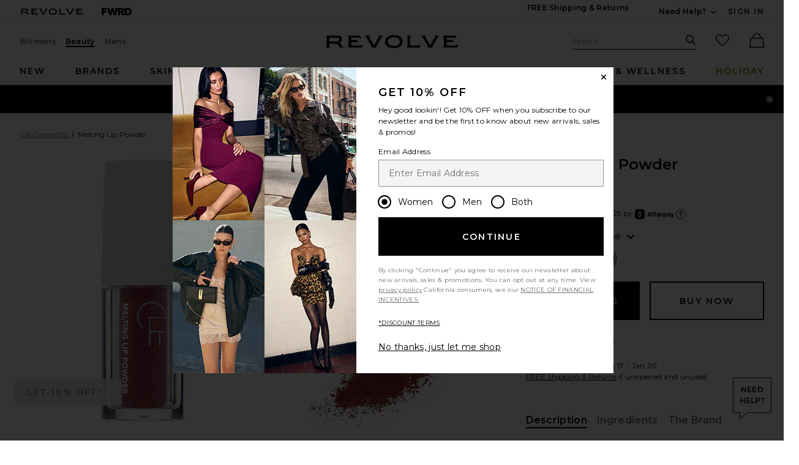

--- FILE ---
content_type: text/html;charset=UTF-8
request_url: https://www.revolve.com/content/header/accountLogin?signInReturnPage=%2Fmelting-lip-powder%2Fdp%2FCCOS-WU19%2F%3Fd%3DWomens%26srcType%3Ddp_utw%26
body_size: 536
content:
<div class="js-dropdown dropdown dropdown--right u-float--left" id="tr-account_signin">
            <a class="link link--hover-bold u-color--black" id="js-header-signin-link" href="javascript:;" onclick="window.location='/r/SignIn.jsp?page=%2Fmelting-lip-powder%2Fdp%2FCCOS-WU19%2F%3Fd%3DWomens%26srcType%3Ddp_utw%26';">
            <span class="site-header__hed">Sign In</span>
        </a>
    </div>


--- FILE ---
content_type: text/html;charset=UTF-8
request_url: https://www.revolve.com/content/product/getMarkup/productDetailsTab/CCOS-WU19?d=Womens&code=CCOS-WU19
body_size: 2972
content:

<div id="details-ajaxed-tab" class="product-details product-sections js-tabs tabs--responsive"
     data-active-tab="product-details__title--active">
    <ul role="tablist" class="u-margin-l--none">
                                <li class="u-inline-block u-padding-r--lg">
                <h2 class="u-text--lg u-margin-tb--none u-font-primary">
                    <a role="tab" aria-controls="product-details__description" href="#product-details__description"
                       class="js-product-details-tab-track product-sections__hed tabs__link u-padding-b--xs 
                       product-details__title u-center tabs__link--active product-details__title--active"
                       data-name="description"
                       data-tab-content=".product-details__description" aria-selected="true">
                        description
                    </a>
                </h2>
            </li>
            <li class="u-inline-block u-padding-r--lg">
                <h2 class="u-text--lg u-margin-tb--none u-font-primary">
                    <a role="tab" aria-controls="product-details__ingredients" href="#product-details__ingredients" 
                       class="js-product-details-tab-track product-sections__hed tabs__link u-padding-b--xs 
                       product-details__title u-center"
                       data-name="ingredients"
                       data-tab-content=".product-details__ingredients" aria-selected="false">
                        ingredients
                    </a>
                </h2>
            </li>

                            <li class="u-inline-block u-padding-r--lg">
                    <h2 class="u-text--lg u-margin-tb--none u-font-primary">
                        <a role="tab" aria-controls="product-details__about-brand" href="#product-details__about-brand" 
                           class="js-product-details-tab-track product-sections__hed tabs__link u-padding-b--xs 
                           product-details__title u-center"
                           data-name="the brand"
                           data-tab-content=".product-details__about-brand" aria-selected="false">
                            the brand
                        </a>
                    </h2>
                </li>
                                </ul>

    
    <!-- Description -->
    <div role="tabpanel" class="product-details__content tabs__content product-details__description  tabs__content--active " id="product-details__description" tabindex="-1">
                                            <p class="u-margin-t--xl u-text--md">An innovation in lip color, the Cle Cosmetics Melting Lip Powder transforms as you wear it. This genius lip powder melts into a creamy stain on contact with your lips, providing a long-lasting matte finish.</p><h3 class="h6 u-margin-b--sm">The Details</h3><ul class="product-details__list u-margin-l--none"><li>Contains Hyaluronic Acid and Vitamin E to nourish the lips</li><li>Waterproof and smudge-proof</li><li>Long-wearing, matte finish</li><li>0.07 oz</li><li class="u-line-height">Revolve Style No. CCOS-WU19</li><li class="u-line-height">Manufacturer Style No. CLE31006LP</li><li class="u-line-height">Actual packaging and materials may vary. Please read labels, warnings, and directions before use.</li></ul><h3 class="h6 u-margin-b--sm">How to Use</h3><ul class="product-details__list u-margin-l--none"><li>Apply directly onto lips or dab some on the back of your hand, then quickly blend on desired areas using your fingertips</li></ul>
                        </div>

        <!--  Size & Fit -->
            <!-- Ingredients -->
        <div role="tabpanel" class="product-details__content tabs__content product-details__ingredients" id="product-details__ingredients" tabindex="-1">
        <p class="u-margin-t--xl u-text--md">Water, Glycerin, Silica Silylate, Propylene Glycol, Red 7 Lake (Ci 15850), Red 6 Lake (Ci 15850), Potassium Sorbate, Sodium Benzoate, Natto Gum, Cocos Nucifera (Coconut) Oil, Hydrolyzed Hyaluronic Acid, Vaccinium Angustifolium (Blueberry) Fruit Extract, Bambusa Vulgaris Leaf/Stem Extract, Tocopheryl Acetate, Saussurea Involucrata Extract, Niacinamide. Disclaimer: Ingredients are subject to change at the manufacturer's discretion. For the most complete and up-to-date list of ingredients, refer to the product packaging.</p>
    </div>
    
    <!-- About Brand -->

        <div role="tabpanel" class="product-details__content tabs__content product-details__about-brand" id="product-details__about-brand" tabindex="-1">
        <p class="u-margin-t--xl u-text--md">Cle Cosmetics is a minimalist lifestyle brand designed to support the contemporary woman with self-care basics as she pursues the fullest expression of her fullest expression of her personal power and sensuality. Their skincare and makeup are curated, sourced, and centered on the latest Korean Beauty technology, but as individual products embrace a distinctly minimalistic approach both in their packaging and simple effectiveness.</p>
    </div>
    </div>


--- FILE ---
content_type: text/html;charset=UTF-8
request_url: https://www.revolve.com/content/product/pdp-content/CCOS-WU19/similarItems?d=Womens
body_size: 3073
content:
<div class="product-sections u-padding-tb--xxl">
    <h2 class="h4 u-padding-b--none">
        Similar Items
    </h2>
    <div class="g n-block-grid--5">
                    <div class="gc">
                <a href="/sacheu-cheek-stayn-all-day-liquid-blush-in-im-guilty/dp/SHEU-WU12/?d=Womens&sectionURL=Direct+Hit&srcType=dp_recs_expanded" class="u-center u-block product-link">
                    <div>
                        <img class="product-image u-aspect-66 js-lazy-image"
                                                            data-src="https://is4.revolveassets.com/images/p4/n/tv/SHEU-WU12_V1.jpg"
                                data-srcset="https://is4.revolveassets.com/images/p4/n/uv/SHEU-WU12_V1.jpg 2x"
                                                         width="576" height="864" alt="" style="">
                    </div>
                    <div class="product-name">Sacheu Cheek STAY-N All Day Liquid Blush in I'm Guilty</div>
                    <div class="product-brand">Sacheu</div>
                    <div>
                                                    <div class="price">
                                <span class="price__retail">$18</span>
                            </div>
                                            </div>
                </a>
            </div>
                    <div class="gc">
                <a href="/sacheu-lip-liner-stayn-peel-off-lip-liner-in-pinked/dp/SHEU-WU1/?d=Womens&sectionURL=Direct+Hit&srcType=dp_recs_expanded" class="u-center u-block product-link">
                    <div>
                        <img class="product-image u-aspect-66 js-lazy-image"
                                                            data-src="https://is4.revolveassets.com/images/p4/n/tv/SHEU-WU1_V1.jpg"
                                data-srcset="https://is4.revolveassets.com/images/p4/n/uv/SHEU-WU1_V1.jpg 2x"
                                                         width="576" height="864" alt="" style="">
                    </div>
                    <div class="product-name">Sacheu Lip Liner STAY-N Peel Off Lip Liner in P-inked</div>
                    <div class="product-brand">Sacheu</div>
                    <div>
                                                    <div class="price">
                                <span class="price__retail">$14</span>
                            </div>
                                            </div>
                </a>
            </div>
                    <div class="gc">
                <a href="/sacheu-contour-stayn-in-giving-sass/dp/SHEU-WU24/?d=Womens&sectionURL=Direct+Hit&srcType=dp_recs_expanded" class="u-center u-block product-link">
                    <div>
                        <img class="product-image u-aspect-66 js-lazy-image"
                                                            data-src="https://is4.revolveassets.com/images/p4/n/tv/SHEU-WU24_V1.jpg"
                                data-srcset="https://is4.revolveassets.com/images/p4/n/uv/SHEU-WU24_V1.jpg 2x"
                                                         width="576" height="864" alt="" style="">
                    </div>
                    <div class="product-name">Sacheu Contour STAY-N in Giving Sass</div>
                    <div class="product-brand">Sacheu</div>
                    <div>
                                                    <div class="price">
                                <span class="price__retail">$18</span>
                            </div>
                                            </div>
                </a>
            </div>
                    <div class="gc">
                <a href="/kosas-blush-is-life-trio/dp/KOSA-WU338/?d=Womens&sectionURL=Direct+Hit&srcType=dp_recs_expanded" class="u-center u-block product-link">
                    <div>
                        <img class="product-image u-aspect-66 js-lazy-image"
                                                            data-src="https://is4.revolveassets.com/images/p4/n/tv/KOSA-WU338_V1.jpg"
                                data-srcset="https://is4.revolveassets.com/images/p4/n/uv/KOSA-WU338_V1.jpg 2x"
                                                         width="576" height="864" alt="" style="">
                    </div>
                    <div class="product-name">Kosas Blush is Life Trio</div>
                    <div class="product-brand">Kosas</div>
                    <div>
                                                    <div class="price price--on-sale">
                                <span class="price__sale" content="">$24</span>
                                <span class="u-screen-reader">Previous price:</span>
                                <s class="price__retail">
                                    $33
                                </s>
                            </div>
                                            </div>
                </a>
            </div>
                    <div class="gc">
                <a href="/sacheu-lip-liner-stayn-peel-off-lip-liner-in-noohde/dp/SHEU-WU2/?d=Womens&sectionURL=Direct+Hit&srcType=dp_recs_expanded" class="u-center u-block product-link">
                    <div>
                        <img class="product-image u-aspect-66 js-lazy-image"
                                                            data-src="https://is4.revolveassets.com/images/p4/n/tv/SHEU-WU2_V1.jpg"
                                data-srcset="https://is4.revolveassets.com/images/p4/n/uv/SHEU-WU2_V1.jpg 2x"
                                                         width="576" height="864" alt="" style="">
                    </div>
                    <div class="product-name">Sacheu Lip Liner STAY-N Peel Off Lip Liner in Noohde</div>
                    <div class="product-brand">Sacheu</div>
                    <div>
                                                    <div class="price">
                                <span class="price__retail">$14</span>
                            </div>
                                            </div>
                </a>
            </div>
            </div>

    <div class="slidedown">
        <div id="view-more-similar-items" class="slidedown__content slidedown__content--show-partial g n-block-grid--5 u-padding-b--xl">
                            <div class="gc">
                    <a href="/sacheu-lip-liner-stayn-peel-off-lip-liner-in-getredy/dp/SHEU-WU19/?d=Womens&sectionURL=Direct+Hit&srcType=dp_recs_expanded" class="product-link u-block" tabindex="-1" aria-hidden="true">
                        <div>
                            <img class="product-image u-aspect-66 js-lazy-image"
                                                                     data-src="https://is4.revolveassets.com/images/p4/n/tv/SHEU-WU19_V1.jpg"
                                    data-srcset="https://is4.revolveassets.com/images/p4/n/uv/SHEU-WU19_V1.jpg 2x"
                                                                  width="576" height="864" alt="" style="">
                        </div>
                        <div class="product-name">Sacheu Lip Liner STAY-N Peel Off Lip Liner in Getredy</div>
                        <div class="product-brand">Sacheu</div>
                        <div>
                                                            <div class="price">
                                    <span class="price__retail">$14</span>
                                </div>
                                                    </div>
                    </a>
                </div>
                            <div class="gc">
                    <a href="/sacheu-cheek-stayn-all-day-liquid-blush-in-im-bold/dp/SHEU-WU17/?d=Womens&sectionURL=Direct+Hit&srcType=dp_recs_expanded" class="product-link u-block" tabindex="-1" aria-hidden="true">
                        <div>
                            <img class="product-image u-aspect-66 js-lazy-image"
                                                                     data-src="https://is4.revolveassets.com/images/p4/n/tv/SHEU-WU17_V1.jpg"
                                    data-srcset="https://is4.revolveassets.com/images/p4/n/uv/SHEU-WU17_V1.jpg 2x"
                                                                  width="576" height="864" alt="" style="">
                        </div>
                        <div class="product-name">Sacheu Cheek STAY-N All Day Liquid Blush in I'm Bold</div>
                        <div class="product-brand">Sacheu</div>
                        <div>
                                                            <div class="price">
                                    <span class="price__retail">$18</span>
                                </div>
                                                    </div>
                    </a>
                </div>
                            <div class="gc">
                    <a href="/pat-mcgrath-labs-skin-fetish-sublime-perfection-blurring-undereye-powder-in-light/dp/PMCG-WU127/?d=Womens&sectionURL=Direct+Hit&srcType=dp_recs_expanded" class="product-link u-block" tabindex="-1" aria-hidden="true">
                        <div>
                            <img class="product-image u-aspect-66 js-lazy-image"
                                                                     data-src="https://is4.revolveassets.com/images/p4/n/tv/PMCG-WU127_V1.jpg"
                                    data-srcset="https://is4.revolveassets.com/images/p4/n/uv/PMCG-WU127_V1.jpg 2x"
                                                                  width="576" height="864" alt="" style="">
                        </div>
                        <div class="product-name">PAT McGRATH LABS Skin Fetish: Sublime Perfection Blurring Under-Eye Powder in Light</div>
                        <div class="product-brand">PAT McGRATH LABS</div>
                        <div>
                                                            <div class="price">
                                    <span class="price__retail">$35</span>
                                </div>
                                                    </div>
                    </a>
                </div>
                            <div class="gc">
                    <a href="/ilia-soft-focus-blurring-blush-in-closer/dp/ILIR-WU417/?d=Womens&sectionURL=Direct+Hit&srcType=dp_recs_expanded" class="product-link u-block" tabindex="-1" aria-hidden="true">
                        <div>
                            <img class="product-image u-aspect-66 js-lazy-image"
                                                                     data-src="https://is4.revolveassets.com/images/p4/n/tv/ILIR-WU417_V1.jpg"
                                    data-srcset="https://is4.revolveassets.com/images/p4/n/uv/ILIR-WU417_V1.jpg 2x"
                                                                  width="576" height="864" alt="" style="">
                        </div>
                        <div class="product-name">ILIA Soft Focus Blurring Blush in Closer</div>
                        <div class="product-brand">ILIA</div>
                        <div>
                                                            <div class="price">
                                    <span class="price__retail">$36</span>
                                </div>
                                                    </div>
                    </a>
                </div>
                            <div class="gc">
                    <a href="/summer-fridays-limited-edition-lip-butter-balm-in-birthday-cake/dp/SUMR-WU58/?d=Womens&sectionURL=Direct+Hit&srcType=dp_recs_expanded" class="product-link u-block" tabindex="-1" aria-hidden="true">
                        <div>
                            <img class="product-image u-aspect-66 js-lazy-image"
                                                                     data-src="https://is4.revolveassets.com/images/p4/n/tv/SUMR-WU58_V1.jpg"
                                    data-srcset="https://is4.revolveassets.com/images/p4/n/uv/SUMR-WU58_V1.jpg 2x"
                                                                  width="576" height="864" alt="" style="">
                        </div>
                        <div class="product-name">Summer Fridays Limited Edition Lip Butter Balm in Birthday Cake</div>
                        <div class="product-brand">Summer Fridays</div>
                        <div>
                                                            <div class="price">
                                    <span class="price__retail">$24</span>
                                </div>
                                                    </div>
                    </a>
                </div>
                            <div class="gc">
                    <a href="/tower-28-getset-blur-set-matte-powder-blush-in-sunset-shirley/dp/TOEI-WU128/?d=Womens&sectionURL=Direct+Hit&srcType=dp_recs_expanded" class="product-link u-block" tabindex="-1" aria-hidden="true">
                        <div>
                            <img class="product-image u-aspect-66 js-lazy-image"
                                                                     data-src="https://is4.revolveassets.com/images/p4/n/tv/TOEI-WU128_V1.jpg"
                                    data-srcset="https://is4.revolveassets.com/images/p4/n/uv/TOEI-WU128_V1.jpg 2x"
                                                                  width="576" height="864" alt="" style="">
                        </div>
                        <div class="product-name">Tower 28 Getset Blur + Set Matte Powder Blush in Sunset Shirley</div>
                        <div class="product-brand">Tower 28</div>
                        <div>
                                                            <div class="price">
                                    <span class="price__retail">$22</span>
                                </div>
                                                    </div>
                    </a>
                </div>
                            <div class="gc">
                    <a href="/kosas-blush-is-life-baked-dimensional-brightening-blush-in-butterflies/dp/KOSA-WU289/?d=Womens&sectionURL=Direct+Hit&srcType=dp_recs_expanded" class="product-link u-block" tabindex="-1" aria-hidden="true">
                        <div>
                            <img class="product-image u-aspect-66 js-lazy-image"
                                                                     data-src="https://is4.revolveassets.com/images/p4/n/tv/KOSA-WU289_V1.jpg"
                                    data-srcset="https://is4.revolveassets.com/images/p4/n/uv/KOSA-WU289_V1.jpg 2x"
                                                                  width="576" height="864" alt="" style="">
                        </div>
                        <div class="product-name">Kosas Blush Is Life Baked Dimensional + Brightening Blush in Butterflies</div>
                        <div class="product-brand">Kosas</div>
                        <div>
                                                            <div class="price">
                                    <span class="price__retail">$29</span>
                                </div>
                                                    </div>
                    </a>
                </div>
                            <div class="gc">
                    <a href="/summer-fridays-dream-lip-oil-in-bare-sand/dp/SUMR-WU71/?d=Womens&sectionURL=Direct+Hit&srcType=dp_recs_expanded" class="product-link u-block" tabindex="-1" aria-hidden="true">
                        <div>
                            <img class="product-image u-aspect-66 js-lazy-image"
                                                                     data-src="https://is4.revolveassets.com/images/p4/n/tv/SUMR-WU71_V1.jpg"
                                    data-srcset="https://is4.revolveassets.com/images/p4/n/uv/SUMR-WU71_V1.jpg 2x"
                                                                  width="576" height="864" alt="" style="">
                        </div>
                        <div class="product-name">Summer Fridays Dream Lip Oil in Bare Sand</div>
                        <div class="product-brand">Summer Fridays</div>
                        <div>
                                                            <div class="price">
                                    <span class="price__retail">$26</span>
                                </div>
                                                    </div>
                    </a>
                </div>
                            <div class="gc">
                    <a href="/manasi-7-all-over-colour-in-pacaya/dp/MSIX-WU15/?d=Womens&sectionURL=Direct+Hit&srcType=dp_recs_expanded" class="product-link u-block" tabindex="-1" aria-hidden="true">
                        <div>
                            <img class="product-image u-aspect-66 js-lazy-image"
                                                                     data-src="https://is4.revolveassets.com/images/p4/n/tv/MSIX-WU15_V1.jpg"
                                    data-srcset="https://is4.revolveassets.com/images/p4/n/uv/MSIX-WU15_V1.jpg 2x"
                                                                  width="576" height="864" alt="" style="">
                        </div>
                        <div class="product-name">MANASI 7 All Over Colour in Pacaya</div>
                        <div class="product-brand">MANASI 7</div>
                        <div>
                                                            <div class="price">
                                    <span class="price__retail">$45</span>
                                </div>
                                                    </div>
                    </a>
                </div>
                            <div class="gc">
                    <a href="/sacheu-eyeshadow-stayn-in-espress-yo-self/dp/SHEU-WU38/?d=Womens&sectionURL=Direct+Hit&srcType=dp_recs_expanded" class="product-link u-block" tabindex="-1" aria-hidden="true">
                        <div>
                            <img class="product-image u-aspect-66 js-lazy-image"
                                                                     data-src="https://is4.revolveassets.com/images/p4/n/tv/SHEU-WU38_V1.jpg"
                                    data-srcset="https://is4.revolveassets.com/images/p4/n/uv/SHEU-WU38_V1.jpg 2x"
                                                                  width="576" height="864" alt="" style="">
                        </div>
                        <div class="product-name">Sacheu Eyeshadow STAY-N in Espress Yo Self</div>
                        <div class="product-brand">Sacheu</div>
                        <div>
                                                            <div class="price">
                                    <span class="price__retail">$16</span>
                                </div>
                                                    </div>
                    </a>
                </div>
                            <div class="gc">
                    <a href="/sacheu-cheek-stayn-all-day-liquid-blush-in-im-hot/dp/SHEU-WU14/?d=Womens&sectionURL=Direct+Hit&srcType=dp_recs_expanded" class="product-link u-block" tabindex="-1" aria-hidden="true">
                        <div>
                            <img class="product-image u-aspect-66 js-lazy-image"
                                                                     data-src="https://is4.revolveassets.com/images/p4/n/tv/SHEU-WU14_V1.jpg"
                                    data-srcset="https://is4.revolveassets.com/images/p4/n/uv/SHEU-WU14_V1.jpg 2x"
                                                                  width="576" height="864" alt="" style="">
                        </div>
                        <div class="product-name">Sacheu Cheek STAY-N All Day Liquid Blush in I'm Hot</div>
                        <div class="product-brand">Sacheu</div>
                        <div>
                                                            <div class="price">
                                    <span class="price__retail">$18</span>
                                </div>
                                                    </div>
                    </a>
                </div>
                            <div class="gc">
                    <a href="/sacheu-cheek-stayn-all-day-liquid-blush-in-im-flirty/dp/SHEU-WU15/?d=Womens&sectionURL=Direct+Hit&srcType=dp_recs_expanded" class="product-link u-block" tabindex="-1" aria-hidden="true">
                        <div>
                            <img class="product-image u-aspect-66 js-lazy-image"
                                                                     data-src="https://is4.revolveassets.com/images/p4/n/tv/SHEU-WU15_V1.jpg"
                                    data-srcset="https://is4.revolveassets.com/images/p4/n/uv/SHEU-WU15_V1.jpg 2x"
                                                                  width="576" height="864" alt="" style="">
                        </div>
                        <div class="product-name">Sacheu Cheek STAY-N All Day Liquid Blush in I'm Flirty</div>
                        <div class="product-brand">Sacheu</div>
                        <div>
                                                            <div class="price">
                                    <span class="price__retail">$18</span>
                                </div>
                                                    </div>
                    </a>
                </div>
                            <div class="gc">
                    <a href="/pat-mcgrath-labs-lust-gloss-in-divine-rose/dp/PMCG-WU187/?d=Womens&sectionURL=Direct+Hit&srcType=dp_recs_expanded" class="product-link u-block" tabindex="-1" aria-hidden="true">
                        <div>
                            <img class="product-image u-aspect-66 js-lazy-image"
                                                                     data-src="https://is4.revolveassets.com/images/p4/n/tv/PMCG-WU187_V1.jpg"
                                    data-srcset="https://is4.revolveassets.com/images/p4/n/uv/PMCG-WU187_V1.jpg 2x"
                                                                  width="576" height="864" alt="" style="">
                        </div>
                        <div class="product-name">PAT McGRATH LABS LUST: Gloss in Divine Rose</div>
                        <div class="product-brand">PAT McGRATH LABS</div>
                        <div>
                                                            <div class="price">
                                    <span class="price__retail">$29</span>
                                </div>
                                                    </div>
                    </a>
                </div>
                            <div class="gc">
                    <a href="/ortega-ethereal-glow-balm-in-ice-queen/dp/OEGA-WU19/?d=Womens&sectionURL=Direct+Hit&srcType=dp_recs_expanded" class="product-link u-block" tabindex="-1" aria-hidden="true">
                        <div>
                            <img class="product-image u-aspect-66 js-lazy-image"
                                                                     data-src="https://is4.revolveassets.com/images/p4/n/tv/OEGA-WU19_V1.jpg"
                                    data-srcset="https://is4.revolveassets.com/images/p4/n/uv/OEGA-WU19_V1.jpg 2x"
                                                                  width="576" height="864" alt="" style="">
                        </div>
                        <div class="product-name">Ortega Ethereal Glow Balm in Ice Queen</div>
                        <div class="product-brand">Ortega</div>
                        <div>
                                                            <div class="price">
                                    <span class="price__retail">$28</span>
                                </div>
                                                    </div>
                    </a>
                </div>
                            <div class="gc">
                    <a href="/sacheu-cheek-stayn-all-day-liquid-blush-in-im-cute/dp/SHEU-WU13/?d=Womens&sectionURL=Direct+Hit&srcType=dp_recs_expanded" class="product-link u-block" tabindex="-1" aria-hidden="true">
                        <div>
                            <img class="product-image u-aspect-66 js-lazy-image"
                                                                     data-src="https://is4.revolveassets.com/images/p4/n/tv/SHEU-WU13_V1.jpg"
                                    data-srcset="https://is4.revolveassets.com/images/p4/n/uv/SHEU-WU13_V1.jpg 2x"
                                                                  width="576" height="864" alt="" style="">
                        </div>
                        <div class="product-name">Sacheu Cheek STAY-N All Day Liquid Blush in I'm Cute</div>
                        <div class="product-brand">Sacheu</div>
                        <div>
                                                            <div class="price">
                                    <span class="price__retail">$18</span>
                                </div>
                                                    </div>
                    </a>
                </div>
                            <div class="gc">
                    <a href="/ortega-ethereal-glow-balm-in-golden-hour/dp/OEGA-WU22/?d=Womens&sectionURL=Direct+Hit&srcType=dp_recs_expanded" class="product-link u-block" tabindex="-1" aria-hidden="true">
                        <div>
                            <img class="product-image u-aspect-66 js-lazy-image"
                                                                     data-src="https://is4.revolveassets.com/images/p4/n/tv/OEGA-WU22_V1.jpg"
                                    data-srcset="https://is4.revolveassets.com/images/p4/n/uv/OEGA-WU22_V1.jpg 2x"
                                                                  width="576" height="864" alt="" style="">
                        </div>
                        <div class="product-name">Ortega Ethereal Glow Balm in Golden Hour</div>
                        <div class="product-brand">Ortega</div>
                        <div>
                                                            <div class="price price--on-sale">
                                    <span class="price__sale" content="">$14</span>
                                    <span class="u-screen-reader">Previous price:</span>
                                    <s class="price__retail">
                                        $28
                                    </s>
                                </div>
                                                    </div>
                    </a>
                </div>
                            <div class="gc">
                    <a href="/sacheu-lip-liner-stayn-lip-elixir-bundle-line-shine-in-getredy-cherry-mochi/dp/SHEU-WU37/?d=Womens&sectionURL=Direct+Hit&srcType=dp_recs_expanded" class="product-link u-block" tabindex="-1" aria-hidden="true">
                        <div>
                            <img class="product-image u-aspect-66 js-lazy-image"
                                                                     data-src="https://is4.revolveassets.com/images/p4/n/tv/SHEU-WU37_V1.jpg"
                                    data-srcset="https://is4.revolveassets.com/images/p4/n/uv/SHEU-WU37_V1.jpg 2x"
                                                                  width="576" height="864" alt="" style="">
                        </div>
                        <div class="product-name">Sacheu Lip Liner STAY-N & Lip Elixir Bundle Line & Shine in GetREDy & Cherry Mochi</div>
                        <div class="product-brand">Sacheu</div>
                        <div>
                                                            <div class="price price--on-sale">
                                    <span class="price__sale" content="">$16</span>
                                    <span class="u-screen-reader">Previous price:</span>
                                    <s class="price__retail">
                                        $20
                                    </s>
                                </div>
                                                    </div>
                    </a>
                </div>
                            <div class="gc">
                    <a href="/tilt-beauty-grip-stick-hydrating-tinted-lip-treatment-in-happy-hour/dp/TUTR-WU5/?d=Womens&sectionURL=Direct+Hit&srcType=dp_recs_expanded" class="product-link u-block" tabindex="-1" aria-hidden="true">
                        <div>
                            <img class="product-image u-aspect-66 js-lazy-image"
                                                                     data-src="https://is4.revolveassets.com/images/p4/n/tv/TUTR-WU5_V1.jpg"
                                    data-srcset="https://is4.revolveassets.com/images/p4/n/uv/TUTR-WU5_V1.jpg 2x"
                                                                  width="576" height="864" alt="" style="">
                        </div>
                        <div class="product-name">Tilt Beauty Grip Stick Hydrating Tinted Lip Treatment in Happy Hour</div>
                        <div class="product-brand">Tilt Beauty</div>
                        <div>
                                                            <div class="price">
                                    <span class="price__retail">$26</span>
                                </div>
                                                    </div>
                    </a>
                </div>
                            <div class="gc">
                    <a href="/cle-cosmetics-ccc-cream-foundation-in-light/dp/CCOS-WU23/?d=Womens&sectionURL=Direct+Hit&srcType=dp_recs_expanded" class="product-link u-block" tabindex="-1" aria-hidden="true">
                        <div>
                            <img class="product-image u-aspect-66 js-lazy-image"
                                                                     data-src="https://is4.revolveassets.com/images/p4/n/tv/CCOS-WU23_V1.jpg"
                                    data-srcset="https://is4.revolveassets.com/images/p4/n/uv/CCOS-WU23_V1.jpg 2x"
                                                                  width="576" height="864" alt="" style="">
                        </div>
                        <div class="product-name">Cle Cosmetics CCC Cream Foundation in Light</div>
                        <div class="product-brand">Cle Cosmetics</div>
                        <div>
                                                            <div class="price">
                                    <span class="price__retail">$38</span>
                                </div>
                                                    </div>
                    </a>
                </div>
                            <div class="gc">
                    <a href="/sacheu-eyeshadow-stayn-in-spice/dp/SHEU-WU41/?d=Womens&sectionURL=Direct+Hit&srcType=dp_recs_expanded" class="product-link u-block" tabindex="-1" aria-hidden="true">
                        <div>
                            <img class="product-image u-aspect-66 js-lazy-image"
                                                                     data-src="https://is4.revolveassets.com/images/p4/n/tv/SHEU-WU41_V1.jpg"
                                    data-srcset="https://is4.revolveassets.com/images/p4/n/uv/SHEU-WU41_V1.jpg 2x"
                                                                  width="576" height="864" alt="" style="">
                        </div>
                        <div class="product-name">Sacheu Eyeshadow STAY-N in Sp-ice</div>
                        <div class="product-brand">Sacheu</div>
                        <div>
                                                            <div class="price">
                                    <span class="price__retail">$16</span>
                                </div>
                                                    </div>
                    </a>
                </div>
                    </div>
        <hr class="slidedown__hr">
        <div class="u-center">

            <button class="js-toggle-reveal js-toggle-tracking slidedown__btn action-button action-button--dark action-button--md"
                    data-expand-copy="view more"
                    data-container-selector="#view-more-similar-items"
                                    data-close-copy="view all 100 Similar Items"
                    data-url="/content/products/similaritems/CCOS-WU19?srcType=dp_recs_expanded&d=F"
                            >

                                    <span class="action-button__copy">view more</span>
                            </button>
        </div>

    </div>
</div>
<script>
    $(document).ready(function() {
        $('.js-toggle-tracking').click(function (event) {
            if (typeof logEngagement == 'function') {
                logEngagement(window.location.href, "Similar Item Event", "Main PDP View More", {});
            }
        });
    });
</script>


--- FILE ---
content_type: application/javascript
request_url: https://www.revolve.com/skvs21/Pw/xG/hBQr/_SEnS_FEDh/bar1SbhQkXtfVzaYi5/IzwKAQ/Zy/5Jc0xSKAkB
body_size: 165163
content:
(function(){if(typeof Array.prototype.entries!=='function'){Object.defineProperty(Array.prototype,'entries',{value:function(){var index=0;const array=this;return {next:function(){if(index<array.length){return {value:[index,array[index++]],done:false};}else{return {done:true};}},[Symbol.iterator]:function(){return this;}};},writable:true,configurable:true});}}());(function(){r2();fW2();TU2();var sS=function(Fh,UY){var mK=kp["Math"]["round"](kp["Math"]["random"]()*(UY-Fh)+Fh);return mK;};var LQ=function(Jm,mz){return Jm<=mz;};var Pf=function(){return JS.apply(this,[fM,arguments]);};function TU2(){Pm=sZ+Jk*z3+pI*z3*z3+z3*z3*z3,Gz=sZ+VM*z3+pI*z3*z3+z3*z3*z3,W0=fH+tE*z3+Jk*z3*z3+z3*z3*z3,jt=Jk+Y2*z3+VM*z3*z3+z3*z3*z3,O3=sZ+Jk*z3,Nt=Jk+SH*z3+fM*z3*z3+z3*z3*z3,KL=zc+z3+zc*z3*z3,tm=fH+fH*z3+z3*z3+z3*z3*z3,vz=sZ+z3+fM*z3*z3+z3*z3*z3,Qz=Y2+fH*z3+VM*z3*z3+z3*z3*z3,Ek=SH+z3+tE*z3*z3+z3*z3*z3,TW=tE+fH*z3+SH*z3*z3+z3*z3*z3,FZ=Jk+fM*z3+VM*z3*z3,s5=tE+Jk*z3,KZ=pI+zc*z3+tE*z3*z3+z3*z3*z3,V=tE+z3+VM*z3*z3,nQ=fH+Y2*z3+fH*z3*z3+z3*z3*z3,ML=fH+fM*z3+Jk*z3*z3,DL=Jk+VM*z3,kW=fM+fM*z3+pI*z3*z3+z3*z3*z3,Tp=fH+fM*z3+SH*z3*z3,lw=sZ+fM*z3+SH*z3*z3,zH=fM+fM*z3+tE*z3*z3+z3*z3*z3,MX=zc+fH*z3+tE*z3*z3+z3*z3*z3,H=fH+VM*z3+SH*z3*z3,Ag=sZ+fH*z3+VM*z3*z3+z3*z3*z3,Yc=tE+tE*z3,zn=zc+fM*z3+SH*z3*z3+z3*z3*z3,jM=VM+tE*z3,LY=pI+tE*z3+SH*z3*z3+z3*z3*z3,YC=sZ+z3+SH*z3*z3+z3*z3*z3,Im=Y2+pI*z3+Jk*z3*z3+z3*z3*z3,T3=tE+SH*z3+VM*z3*z3,Xc=VM+fH*z3+Jk*z3*z3,hY=VM+fH*z3+fM*z3*z3+z3*z3*z3,cg=Jk+pI*z3+VM*z3*z3+z3*z3*z3,UK=SH+SH*z3+Jk*z3*z3+z3*z3*z3,I5=tE+Jk*z3+VM*z3*z3,pm=tE+tE*z3+fM*z3*z3+z3*z3*z3,kM=Y2+tE*z3+tE*z3*z3,qn=Jk+Y2*z3+Y2*z3*z3+z3*z3*z3,Q2=sZ+Y2*z3+VM*z3*z3,gQ=fM+Jk*z3+SH*z3*z3+z3*z3*z3,R=pI+tE*z3+VM*z3*z3,pQ=Y2+Y2*z3+fM*z3*z3+z3*z3*z3,F8=zc+zc*z3+Jk*z3*z3+z3*z3*z3,vm=Jk+Y2*z3+zc*z3*z3+z3*z3*z3,Uf=pI+Y2*z3+VM*z3*z3+z3*z3*z3,R8=Y2+fM*z3+fM*z3*z3+z3*z3*z3,gX=tE+SH*z3+z3*z3+z3*z3*z3,HK=SH+SH*z3+tE*z3*z3+z3*z3*z3,WI=VM+zc*z3,fS=Jk+fH*z3+VM*z3*z3+z3*z3*z3,mg=fH+Y2*z3+z3*z3+z3*z3*z3,On=pI+Y2*z3+fM*z3*z3+z3*z3*z3,sj=pI+Jk*z3+Jk*z3*z3,mC=pI+SH*z3+Jk*z3*z3+z3*z3*z3,HI=tE+fH*z3+Jk*z3*z3,Bz=zc+VM*z3+Jk*z3*z3+z3*z3*z3,Gf=pI+z3+z3*z3+z3*z3*z3,R9=Jk+tE*z3+fH*z3*z3,bp=Y2+tE*z3,E8=pI+Jk*z3+Jk*z3*z3+z3*z3*z3,EL=tE+Y2*z3+fH*z3*z3,gm=fM+z3+Jk*z3*z3+z3*z3*z3,s7=Jk+SH*z3+tE*z3*z3,mj=zc+fM*z3+tE*z3*z3,Kk=fH+SH*z3,fK=Jk+fM*z3+SH*z3*z3+z3*z3*z3,RM=fH+tE*z3+fM*z3*z3+z3*z3*z3,CK=fH+tE*z3+Y2*z3*z3+z3*z3*z3,CS=fH+tE*z3+z3*z3+z3*z3*z3,Gk=Jk+Y2*z3,OS=fM+fH*z3+Jk*z3*z3+z3*z3*z3,ZC=Y2+SH*z3+SH*z3*z3+z3*z3*z3,hK=zc+fM*z3+fM*z3*z3+z3*z3*z3,B=pI+tE*z3+tE*z3*z3+z3*z3*z3,Up=zc+Jk*z3+z3*z3,Gt=Jk+Y2*z3+z3*z3+z3*z3*z3,kz=SH+Jk*z3+fH*z3*z3+z3*z3*z3,BZ=tE+Y2*z3+z3*z3,d8=tE+pI*z3+zc*z3*z3+z3*z3*z3,nt=Jk+pI*z3+Jk*z3*z3+z3*z3*z3,rE=pI+fH*z3+z3*z3+z3*z3*z3,dK=sZ+Jk*z3+z3*z3+z3*z3*z3,tf=SH+z3+fM*z3*z3+z3*z3*z3,rj=Y2+tE*z3+tE*z3*z3+z3*z3*z3,EK=VM+fM*z3+Y2*z3*z3+z3*z3*z3,mZ=SH+z3,g5=fM+fM*z3+zc*z3*z3,I=SH+VM*z3+Y2*z3*z3+z3*z3*z3,bf=fM+SH*z3+fH*z3*z3+z3*z3*z3,q0=SH+fH*z3+VM*z3*z3+z3*z3*z3,Pk=VM+z3+VM*z3*z3,g0=zc+Jk*z3+fM*z3*z3+z3*z3*z3,rH=SH+pI*z3+SH*z3*z3,jg=Y2+VM*z3+fM*z3*z3+z3*z3*z3,MU=SH+zc*z3+fM*z3*z3+z3*z3*z3,x3=fM+pI*z3+Jk*z3*z3,H1=tE+tE*z3+z3*z3+z3*z3*z3,Cp=tE+z3+z3*z3,IU=fM+pI*z3+SH*z3*z3+z3*z3*z3,Dc=SH+zc*z3+Jk*z3*z3,HU=fH+zc*z3+fH*z3*z3+z3*z3*z3,mB=tE+Y2*z3+SH*z3*z3+z3*z3*z3,Pn=fH+VM*z3+Jk*z3*z3+z3*z3*z3,SB=sZ+Jk*z3+VM*z3*z3+z3*z3*z3,ZW=tE+SH*z3+Jk*z3*z3+z3*z3*z3,Dj=SH+Y2*z3+Jk*z3*z3+z3*z3*z3,v5=VM+z3+fH*z3*z3,bj=zc+SH*z3+SH*z3*z3,vc=fH+tE*z3+tE*z3*z3+z3*z3*z3,DB=VM+Jk*z3+VM*z3*z3,YL=Y2+zc*z3+zc*z3*z3,KM=Y2+Jk*z3,K8=VM+pI*z3+Jk*z3*z3+z3*z3*z3,mH=VM+fH*z3+zc*z3*z3,QK=zc+fM*z3+zc*z3*z3+z3*z3*z3,C0=pI+Jk*z3+z3*z3+z3*z3*z3,PB=fH+zc*z3+z3*z3,EZ=pI+z3+VM*z3*z3+z3*z3*z3,cU=zc+z3+fM*z3*z3+z3*z3*z3,CX=Jk+z3+zc*z3*z3+z3*z3*z3,f1=pI+pI*z3+fM*z3*z3+z3*z3*z3,Tw=Y2+Jk*z3+Jk*z3*z3,Jc=pI+VM*z3+VM*z3*z3,M5=tE+VM*z3+tE*z3*z3,J3=fH+VM*z3+Y2*z3*z3,wQ=zc+Y2*z3+pI*z3*z3+z3*z3*z3,OX=VM+tE*z3+z3*z3+z3*z3*z3,cI=pI+SH*z3+VM*z3*z3,Oj=sZ+VM*z3+fH*z3*z3,G=Y2+z3+fH*z3*z3,ZY=fM+Y2*z3+fH*z3*z3+z3*z3*z3,AB=zc+z3,gY=tE+fH*z3+Jk*z3*z3+z3*z3*z3,CM=fH+fM*z3+fM*z3*z3+z3*z3*z3,m0=tE+fH*z3+fM*z3*z3+z3*z3*z3,RY=pI+SH*z3+SH*z3*z3+z3*z3*z3,jf=fH+pI*z3+VM*z3*z3+z3*z3*z3,KQ=zc+VM*z3+SH*z3*z3+z3*z3*z3,C3=SH+z3+tE*z3*z3,dw=sZ+fH*z3+VM*z3*z3,r5=zc+Jk*z3+SH*z3*z3,En=sZ+Jk*z3+SH*z3*z3+z3*z3*z3,pM=Y2+tE*z3+z3*z3+z3*z3*z3,rt=Y2+VM*z3+z3*z3+z3*z3*z3,qH=Jk+tE*z3+Jk*z3*z3,wj=tE+zc*z3+zc*z3*z3,p9=Jk+pI*z3,d9=VM+zc*z3+tE*z3*z3,bK=fH+fM*z3+z3*z3+z3*z3*z3,Zf=VM+pI*z3+zc*z3*z3+z3*z3*z3,PH=VM+pI*z3+VM*z3*z3,PU=fM+tE*z3+tE*z3*z3+z3*z3*z3,Om=fM+SH*z3+Jk*z3*z3+z3*z3*z3,X2=SH+zc*z3+SH*z3*z3+z3*z3*z3,DU=fH+SH*z3+tE*z3*z3+z3*z3*z3,pf=SH+VM*z3+VM*z3*z3+z3*z3*z3,Sw=fH+z3,Z9=Y2+pI*z3,PY=zc+tE*z3+zc*z3*z3+z3*z3*z3,nj=fH+Y2*z3+z3*z3,Z7=Y2+fM*z3+z3*z3+z3*z3*z3,QC=tE+tE*z3+SH*z3*z3+z3*z3*z3,t9=tE+SH*z3+tE*z3*z3,xM=sZ+fM*z3+tE*z3*z3+z3*z3*z3,fC=Jk+SH*z3+tE*z3*z3+z3*z3*z3,L2=pI+Jk*z3+fH*z3*z3,BE=Jk+fM*z3+zc*z3*z3,gW=sZ+VM*z3+zc*z3*z3+z3*z3*z3,NU=zc+fM*z3+Jk*z3*z3+z3*z3*z3,Kp=VM+SH*z3+tE*z3*z3,W7=zc+tE*z3,rg=fH+fM*z3+VM*z3*z3+z3*z3*z3,fz=Y2+z3+SH*z3*z3+z3*z3*z3,gf=tE+z3+fM*z3*z3+z3*z3*z3,IQ=VM+SH*z3+fM*z3*z3+z3*z3*z3,F1=pI+fM*z3+fM*z3*z3+z3*z3*z3,If=pI+fM*z3+VM*z3*z3+z3*z3*z3,M1=VM+VM*z3+Y2*z3*z3+z3*z3*z3,A=sZ+fM*z3+SH*z3*z3+z3*z3*z3,f9=pI+Jk*z3+tE*z3*z3+z3*z3*z3,xc=pI+SH*z3+Jk*z3*z3,CB=sZ+Y2*z3+z3*z3,rB=SH+fH*z3+Jk*z3*z3,Hm=sZ+SH*z3+fM*z3*z3+z3*z3*z3,Hz=fM+fM*z3+SH*z3*z3+z3*z3*z3,S8=fM+zc*z3+SH*z3*z3+z3*z3*z3,cL=fM+Jk*z3+Jk*z3*z3,MM=tE+zc*z3+Jk*z3*z3,q8=SH+Jk*z3+SH*z3*z3+z3*z3*z3,Q5=SH+pI*z3+Jk*z3*z3+z3*z3*z3,lH=fH+zc*z3+VM*z3*z3,B8=tE+zc*z3+Jk*z3*z3+z3*z3*z3,Z=sZ+tE*z3+tE*z3*z3+z3*z3*z3,VK=tE+tE*z3+Jk*z3*z3+z3*z3*z3,IS=Jk+z3+VM*z3*z3+z3*z3*z3,U7=Y2+VM*z3+zc*z3*z3,B0=fM+fM*z3+z3*z3+z3*z3*z3,Z2=sZ+SH*z3+Y2*z3*z3,E0=SH+pI*z3+tE*z3*z3+z3*z3*z3,OE=pI+SH*z3,kj=Y2+zc*z3+z3*z3,dh=VM+tE*z3+SH*z3*z3+z3*z3*z3,C1=Jk+fH*z3+SH*z3*z3+z3*z3*z3,Uj=fH+z3+zc*z3*z3,Y1=pI+zc*z3+Jk*z3*z3+z3*z3*z3,Wz=zc+Y2*z3+z3*z3+z3*z3*z3,Vp=sZ+z3+tE*z3*z3,hk=tE+SH*z3+SH*z3*z3+z3*z3*z3,hw=tE+SH*z3+fH*z3*z3,QH=Jk+pI*z3+Jk*z3*z3,Kt=VM+tE*z3+Jk*z3*z3+z3*z3*z3,jw=tE+VM*z3,bQ=sZ+zc*z3+Jk*z3*z3+z3*z3*z3,jn=pI+VM*z3+fM*z3*z3+z3*z3*z3,WB=pI+tE*z3+SH*z3*z3,K7=VM+z3+z3*z3,cM=Jk+z3+z3*z3+z3*z3*z3,H0=tE+VM*z3+tE*z3*z3+z3*z3*z3,WH=fH+VM*z3+z3*z3,V7=Jk+zc*z3+zc*z3*z3,EX=sZ+tE*z3+z3*z3+z3*z3*z3,WZ=fH+z3+Y2*z3*z3+z3*z3*z3,bE=sZ+VM*z3+SH*z3*z3,AY=SH+z3+VM*z3*z3+z3*z3*z3,bS=Y2+z3+Y2*z3*z3+z3*z3*z3,nf=VM+zc*z3+fM*z3*z3+z3*z3*z3,vC=VM+fH*z3+tE*z3*z3+z3*z3*z3,In=VM+SH*z3+pI*z3*z3+z3*z3*z3,bt=Jk+pI*z3+tE*z3*z3+z3*z3*z3,IX=fM+SH*z3+z3*z3+z3*z3*z3,v7=VM+fM*z3+tE*z3*z3,Vn=fM+zc*z3+fM*z3*z3+z3*z3*z3,gw=Jk+VM*z3+z3*z3,Wj=Y2+Y2*z3,Hh=zc+tE*z3+z3*z3+z3*z3*z3,BS=pI+zc*z3+SH*z3*z3+z3*z3*z3,nY=zc+VM*z3+VM*z3*z3+z3*z3*z3,LM=VM+fH*z3,cE=SH+Jk*z3,vM=fH+VM*z3,X5=Y2+Jk*z3+z3*z3,xk=fM+tE*z3+Jk*z3*z3,Gw=VM+fM*z3+z3*z3+z3*z3*z3,Dg=tE+VM*z3+fH*z3*z3+z3*z3*z3,jK=pI+fM*z3+fH*z3*z3+z3*z3*z3,hW=fM+Jk*z3+VM*z3*z3+z3*z3*z3,sM=Jk+Jk*z3,XX=SH+SH*z3+Y2*z3*z3+z3*z3*z3,WW=sZ+fH*z3+Y2*z3*z3+z3*z3*z3,v8=zc+Jk*z3+VM*z3*z3+z3*z3*z3,R3=VM+Y2*z3+VM*z3*z3,wc=sZ+VM*z3,J8=fM+Y2*z3+VM*z3*z3+z3*z3*z3,cf=fH+VM*z3+z3*z3+z3*z3*z3,rL=fH+Y2*z3+SH*z3*z3,gM=sZ+fH*z3,WQ=fH+fH*z3+zc*z3*z3+z3*z3*z3,qL=zc+Jk*z3+VM*z3*z3,m1=fH+Y2*z3+SH*z3*z3+z3*z3*z3,G7=zc+pI*z3+Jk*z3*z3,hU=zc+Jk*z3+tE*z3*z3+z3*z3*z3,kI=pI+tE*z3+z3*z3,gn=sZ+zc*z3+tE*z3*z3+z3*z3*z3,Xj=VM+z3+Y2*z3*z3,NM=Y2+SH*z3+z3*z3+z3*z3*z3,QL=SH+fM*z3+tE*z3*z3+z3*z3*z3,mt=fH+tE*z3+VM*z3*z3+z3*z3*z3,YM=sZ+Y2*z3+z3*z3+z3*z3*z3,x9=fM+pI*z3+VM*z3*z3,sK=fH+zc*z3+fM*z3*z3+z3*z3*z3,ZM=tE+Jk*z3+zc*z3*z3,KK=SH+tE*z3+Y2*z3*z3+z3*z3*z3,d5=VM+fM*z3+zc*z3*z3,P0=tE+SH*z3+fH*z3*z3+z3*z3*z3,vY=Y2+z3+tE*z3*z3+z3*z3*z3,pj=Y2+zc*z3,D9=zc+pI*z3+VM*z3*z3+z3*z3*z3,Ap=zc+Jk*z3+zc*z3*z3+z3*z3*z3,EY=tE+Jk*z3+VM*z3*z3+z3*z3*z3,cX=tE+SH*z3+Y2*z3*z3+z3*z3*z3,c5=fM+z3+Jk*z3*z3,K3=pI+SH*z3+fH*z3*z3,CL=sZ+z3+z3*z3,nM=fM+VM*z3+zc*z3*z3,l2=zc+SH*z3+zc*z3*z3,QU=VM+Jk*z3+VM*z3*z3+z3*z3*z3,Wh=tE+VM*z3+Y2*z3*z3+z3*z3*z3,L8=zc+z3+SH*z3*z3+z3*z3*z3,JH=fM+Jk*z3+SH*z3*z3,vK=VM+tE*z3+zc*z3*z3+z3*z3*z3,IK=sZ+pI*z3+tE*z3*z3+z3*z3*z3,GU=tE+z3+Y2*z3*z3+z3*z3*z3,Nc=tE+tE*z3+SH*z3*z3,E9=pI+Jk*z3+SH*z3*z3+z3*z3*z3,Jp=SH+SH*z3,qk=Jk+pI*z3+fM*z3*z3+z3*z3*z3,PS=SH+SH*z3+fH*z3*z3+z3*z3*z3,KC=sZ+VM*z3+SH*z3*z3+z3*z3*z3,FI=fH+Jk*z3+zc*z3*z3,FK=Jk+SH*z3+SH*z3*z3+z3*z3*z3,m3=SH+zc*z3+Y2*z3*z3+z3*z3*z3,z0=fH+SH*z3+Y2*z3*z3+z3*z3*z3,Y9=VM+SH*z3+SH*z3*z3+z3*z3*z3,Ph=pI+Y2*z3+Jk*z3*z3+z3*z3*z3,f0=tE+fM*z3+SH*z3*z3+z3*z3*z3,kZ=VM+Jk*z3+Jk*z3*z3,p5=fH+tE*z3,Lw=fH+tE*z3+fH*z3*z3,lZ=fM+tE*z3+SH*z3*z3,S3=SH+fH*z3,Dt=zc+zc*z3+z3*z3+z3*z3*z3,Un=tE+Y2*z3+tE*z3*z3+z3*z3*z3,Af=Jk+fH*z3+zc*z3*z3+z3*z3*z3,p7=tE+Y2*z3+z3*z3+z3*z3*z3,Ip=Y2+VM*z3,WC=zc+Jk*z3+fH*z3*z3+z3*z3*z3,D8=VM+Jk*z3+z3*z3+z3*z3*z3,BH=sZ+zc*z3+VM*z3*z3,ht=Y2+fM*z3+SH*z3*z3+z3*z3*z3,LC=Jk+fM*z3+Jk*z3*z3+z3*z3*z3,hE=Jk+fH*z3+Jk*z3*z3+z3*z3*z3,V0=fM+VM*z3+SH*z3*z3+z3*z3*z3,np=fH+fM*z3+z3*z3,rZ=zc+Y2*z3+tE*z3*z3+z3*z3*z3,Rj=fH+fM*z3+tE*z3*z3+z3*z3*z3,D=VM+pI*z3+zc*z3*z3,fY=fM+pI*z3+fH*z3*z3+z3*z3*z3,PW=zc+fM*z3+fH*z3*z3+z3*z3*z3,Pw=pI+Jk*z3+zc*z3*z3,Ez=fM+fH*z3+fM*z3*z3+z3*z3*z3,YH=fH+VM*z3+Y2*z3*z3+z3*z3*z3,T0=Jk+z3+Jk*z3*z3+z3*z3*z3,Uw=fH+SH*z3+VM*z3*z3+z3*z3*z3,Zg=fH+tE*z3+fH*z3*z3+z3*z3*z3,Vf=pI+zc*z3+fM*z3*z3+z3*z3*z3,GI=tE+fH*z3+fH*z3*z3,DS=tE+fH*z3+zc*z3*z3+z3*z3*z3,ZS=zc+Y2*z3+SH*z3*z3+z3*z3*z3,sz=SH+fM*z3+fM*z3*z3+z3*z3*z3,Ft=sZ+tE*z3+fM*z3*z3+z3*z3*z3,qg=VM+VM*z3+Jk*z3*z3+z3*z3*z3,lk=sZ+pI*z3+fH*z3*z3,pn=Jk+VM*z3+Y2*z3*z3+z3*z3*z3,xh=sZ+fH*z3+Jk*z3*z3+z3*z3*z3,Am=SH+SH*z3+z3*z3+z3*z3*z3,rI=fM+zc*z3+VM*z3*z3,sW=tE+fM*z3+Jk*z3*z3+z3*z3*z3,vW=VM+pI*z3+VM*z3*z3+z3*z3*z3,XS=SH+VM*z3+z3*z3+z3*z3*z3,Bc=SH+tE*z3,zU=pI+Y2*z3+SH*z3*z3+z3*z3*z3,Kz=VM+VM*z3+SH*z3*z3+z3*z3*z3,Bp=fH+z3+tE*z3*z3,Og=fM+Jk*z3+z3*z3+z3*z3*z3,Uk=VM+VM*z3+VM*z3*z3,xn=Y2+fH*z3+fM*z3*z3+z3*z3*z3,NL=Jk+SH*z3,N1=Y2+SH*z3+tE*z3*z3+z3*z3*z3,dW=fH+Jk*z3+Jk*z3*z3+z3*z3*z3,DM=Jk+fH*z3+VM*z3*z3,Fm=pI+Jk*z3+fM*z3*z3+z3*z3*z3,vE=SH+zc*z3+tE*z3*z3,Ig=Jk+Jk*z3+tE*z3*z3+z3*z3*z3,zY=fH+Y2*z3+fM*z3*z3+z3*z3*z3,Sj=fH+fM*z3+VM*z3*z3,RQ=fH+Jk*z3+VM*z3*z3+z3*z3*z3,vg=sZ+SH*z3+VM*z3*z3+z3*z3*z3,Hp=sZ+tE*z3,gz=VM+fH*z3+Jk*z3*z3+z3*z3*z3,Qg=SH+tE*z3+tE*z3*z3+z3*z3*z3,Tg=zc+pI*z3+z3*z3+z3*z3*z3,It=Y2+fM*z3+tE*z3*z3+z3*z3*z3,kK=sZ+SH*z3+tE*z3*z3+z3*z3*z3,US=Y2+z3+VM*z3*z3+z3*z3*z3,RW=Jk+tE*z3+SH*z3*z3+z3*z3*z3,HC=fM+Y2*z3+Jk*z3*z3+z3*z3*z3,cS=fH+fM*z3+zc*z3*z3+z3*z3*z3,E2=fM+Y2*z3+tE*z3*z3,Ot=Y2+tE*z3+Jk*z3*z3+z3*z3*z3,XM=Y2+pI*z3+fM*z3*z3+z3*z3*z3,Z1=SH+fH*z3+z3*z3+z3*z3*z3,pE=Jk+fM*z3+z3*z3,xK=fH+Jk*z3+z3*z3+z3*z3*z3,xL=zc+fH*z3+Jk*z3*z3,Ct=Jk+zc*z3+fH*z3*z3+z3*z3*z3,wz=pI+fH*z3+Jk*z3*z3+z3*z3*z3,Yt=Jk+z3+Y2*z3*z3+z3*z3*z3,C8=Y2+Jk*z3+fH*z3*z3+z3*z3*z3,IB=zc+zc*z3+z3*z3,U=pI+pI*z3+VM*z3*z3,jh=Jk+z3+tE*z3*z3+z3*z3*z3,j9=SH+VM*z3+zc*z3*z3,Zc=zc+fH*z3+z3*z3,s3=SH+zc*z3+SH*z3*z3,C2=Y2+SH*z3+VM*z3*z3+z3*z3*z3,bW=Jk+Y2*z3+fM*z3*z3+z3*z3*z3,L9=sZ+SH*z3+Jk*z3*z3,XH=fM+VM*z3+SH*z3*z3+fH*z3*z3*z3+tE*z3*z3*z3*z3,rQ=VM+z3+zc*z3*z3+z3*z3*z3,KY=Y2+fH*z3+fH*z3*z3+z3*z3*z3,IZ=VM+zc*z3+SH*z3*z3+z3*z3*z3,JU=pI+SH*z3+fH*z3*z3+z3*z3*z3,Uc=Y2+z3+z3*z3,RB=fH+Y2*z3+fH*z3*z3,mh=VM+pI*z3+Y2*z3*z3+z3*z3*z3,B3=fM+VM*z3+SH*z3*z3,Eg=tE+pI*z3+Jk*z3*z3+z3*z3*z3,ff=Y2+Y2*z3+pI*z3*z3+z3*z3*z3,Vz=zc+Y2*z3+VM*z3*z3+z3*z3*z3,pK=VM+VM*z3+fM*z3*z3+z3*z3*z3,PL=tE+fH*z3+z3*z3,kH=VM+fM*z3+SH*z3*z3,Sk=zc+Jk*z3,TQ=fH+pI*z3+fM*z3*z3+z3*z3*z3,kh=fH+VM*z3+fH*z3*z3+z3*z3*z3,qW=Y2+pI*z3+z3*z3+z3*z3*z3,Jt=SH+fH*z3+fH*z3*z3+z3*z3*z3,Ch=fM+tE*z3+Jk*z3*z3+z3*z3*z3,zm=zc+SH*z3+z3*z3+z3*z3*z3,Mc=tE+Y2*z3+tE*z3*z3,kU=Y2+fH*z3+tE*z3*z3+z3*z3*z3,w3=VM+VM*z3+SH*z3*z3,B1=Jk+zc*z3+z3*z3+z3*z3*z3,Wp=Y2+VM*z3+SH*z3*z3,I7=pI+Jk*z3+VM*z3*z3,U8=fM+tE*z3+fH*z3*z3+z3*z3*z3,bm=Jk+Jk*z3+Jk*z3*z3+z3*z3*z3,pX=pI+Jk*z3+VM*z3*z3+z3*z3*z3,Kw=Jk+tE*z3,Pz=tE+VM*z3+fM*z3*z3+z3*z3*z3,jW=tE+fH*z3+fH*z3*z3+z3*z3*z3,Wg=tE+zc*z3+tE*z3*z3+z3*z3*z3,lp=fM+fM*z3+VM*z3*z3,MY=zc+fH*z3+fH*z3*z3+z3*z3*z3,vX=fH+zc*z3+z3*z3+z3*z3*z3,gc=SH+SH*z3+zc*z3*z3+z3*z3*z3,Dz=Jk+tE*z3+tE*z3*z3+z3*z3*z3,TM=pI+pI*z3+z3*z3+z3*z3*z3,Rt=pI+z3+SH*z3*z3+z3*z3*z3,mw=fH+pI*z3+VM*z3*z3+tE*z3*z3*z3+tE*z3*z3*z3*z3,fU=VM+z3+Jk*z3*z3+z3*z3*z3,XK=VM+tE*z3+VM*z3*z3+z3*z3*z3,ZK=pI+fH*z3+fH*z3*z3+z3*z3*z3,ww=pI+fH*z3+VM*z3*z3,tw=SH+pI*z3+fH*z3*z3,wW=SH+zc*z3+tE*z3*z3+z3*z3*z3,vf=SH+fH*z3+tE*z3*z3+z3*z3*z3,c0=SH+VM*z3+SH*z3*z3+z3*z3*z3,UW=zc+tE*z3+SH*z3*z3+z3*z3*z3,Ef=VM+SH*z3+VM*z3*z3+z3*z3*z3,v0=VM+z3+fH*z3*z3+z3*z3*z3,AK=VM+pI*z3+tE*z3*z3+z3*z3*z3,Ec=VM+pI*z3+SH*z3*z3,w9=Jk+SH*z3+SH*z3*z3,Fw=tE+VM*z3+z3*z3,k0=sZ+fH*z3+z3*z3+z3*z3*z3,xg=fH+SH*z3+SH*z3*z3+z3*z3*z3,qK=sZ+tE*z3+zc*z3*z3+z3*z3*z3,wK=Y2+z3+z3*z3+z3*z3*z3,ZX=fH+z3+zc*z3*z3+z3*z3*z3,Lz=sZ+z3+z3*z3+z3*z3*z3,IH=SH+VM*z3+fH*z3*z3,DQ=pI+tE*z3+z3*z3+z3*z3*z3,p2=tE+VM*z3+zc*z3*z3,XU=tE+fM*z3+VM*z3*z3+z3*z3*z3,fX=fM+pI*z3+Jk*z3*z3+z3*z3*z3,D1=sZ+SH*z3+z3*z3+z3*z3*z3,Xh=Y2+Jk*z3+SH*z3*z3+z3*z3*z3,dg=Y2+Jk*z3+Jk*z3*z3+z3*z3*z3,l1=SH+Jk*z3+VM*z3*z3+z3*z3*z3,kn=pI+VM*z3+zc*z3*z3+z3*z3*z3,hB=fH+fH*z3+fH*z3*z3,nn=fH+z3+z3*z3+z3*z3*z3,lg=zc+pI*z3+zc*z3*z3+z3*z3*z3,Mg=tE+tE*z3+fH*z3*z3+z3*z3*z3,Hw=Y2+fH*z3+z3*z3,T5=Y2+Jk*z3+zc*z3*z3,YK=zc+tE*z3+Jk*z3*z3+z3*z3*z3,N3=Y2+VM*z3+tE*z3*z3+z3*z3*z3,n0=zc+SH*z3+VM*z3*z3+z3*z3*z3,Vg=VM+z3+VM*z3*z3+z3*z3*z3,ZI=fM+SH*z3,R0=pI+fH*z3+VM*z3*z3+z3*z3*z3,Zj=pI+VM*z3+tE*z3*z3,M3=pI+Y2*z3+zc*z3*z3,mm=fM+pI*z3+z3*z3+z3*z3*z3,MC=fM+tE*z3+VM*z3*z3+z3*z3*z3,sg=Jk+VM*z3+pI*z3*z3+z3*z3*z3,sU=Jk+Y2*z3+Jk*z3*z3+z3*z3*z3,kk=zc+z3+VM*z3*z3,RS=tE+z3+Jk*z3*z3+z3*z3*z3,z2=zc+pI*z3+fH*z3*z3,L0=tE+z3+pI*z3*z3+z3*z3*z3,O=SH+z3+VM*z3*z3,AQ=Jk+SH*z3+zc*z3*z3+z3*z3*z3,Zz=zc+pI*z3+SH*z3*z3+z3*z3*z3,QZ=Jk+pI*z3+VM*z3*z3,Nf=sZ+pI*z3+fM*z3*z3+z3*z3*z3,tW=tE+z3+z3*z3+z3*z3*z3,QI=Jk+VM*z3+Jk*z3*z3,jS=fM+z3+VM*z3*z3+z3*z3*z3,tI=Jk+fH*z3+SH*z3*z3,EM=SH+fM*z3+SH*z3*z3,Kh=SH+Y2*z3+zc*z3*z3+z3*z3*z3,gI=zc+z3+Jk*z3*z3,BB=sZ+SH*z3+Jk*z3*z3+z3*z3*z3,FQ=fH+fM*z3+pI*z3*z3+z3*z3*z3,HW=SH+tE*z3+Jk*z3*z3+z3*z3*z3,AS=fM+tE*z3+z3*z3+z3*z3*z3,lt=VM+z3+Y2*z3*z3+z3*z3*z3,LH=tE+Jk*z3+z3*z3,b7=zc+pI*z3+tE*z3*z3,t3=SH+pI*z3,Pc=fM+z3+SH*z3*z3+z3*z3*z3,RI=tE+z3,TB=tE+pI*z3+SH*z3*z3+z3*z3*z3,T=zc+zc*z3+tE*z3*z3,Cn=VM+fH*z3+fH*z3*z3+z3*z3*z3,b1=pI+Jk*z3+pI*z3*z3+z3*z3*z3,Y3=fM+SH*z3+z3*z3,bk=Y2+fM*z3+Jk*z3*z3+z3*z3*z3,Lf=Y2+fM*z3+VM*z3*z3+z3*z3*z3,Vm=fH+pI*z3+z3*z3+z3*z3*z3,jz=fM+Jk*z3+fM*z3*z3+z3*z3*z3,hC=tE+Jk*z3+z3*z3+z3*z3*z3,Bg=Y2+Jk*z3+fM*z3*z3+z3*z3*z3,jm=fM+VM*z3+z3*z3+z3*z3*z3,Q3=Jk+tE*z3+VM*z3*z3,DE=tE+Y2*z3+zc*z3*z3+z3*z3*z3,JE=pI+SH*z3+fM*z3*z3+z3*z3*z3,rm=SH+pI*z3+VM*z3*z3+z3*z3*z3,MZ=SH+fH*z3+fM*z3*z3+z3*z3*z3,lI=sZ+pI*z3+z3*z3,S5=fH+SH*z3+tE*z3*z3+tE*z3*z3*z3+fH*z3*z3*z3*z3,DC=fM+VM*z3+tE*z3*z3+z3*z3*z3,Rc=Jk+z3+VM*z3*z3,rW=tE+fM*z3+z3*z3+z3*z3*z3,P=SH+z3+Jk*z3*z3,QY=VM+tE*z3+fM*z3*z3+z3*z3*z3,OU=fM+SH*z3+SH*z3*z3+z3*z3*z3,Bt=SH+Jk*z3+zc*z3*z3+z3*z3*z3,pH=tE+SH*z3+pI*z3*z3,cm=zc+fM*z3+tE*z3*z3+z3*z3*z3,J=fM+fH*z3+SH*z3*z3+z3*z3*z3,PC=Y2+VM*z3+VM*z3*z3+z3*z3*z3,BM=Jk+tE*z3+SH*z3*z3,mX=SH+Y2*z3+fH*z3*z3+z3*z3*z3,mL=Y2+tE*z3+Jk*z3*z3,Y7=SH+Y2*z3+zc*z3*z3,TS=Y2+Y2*z3+SH*z3*z3+z3*z3*z3,SC=Y2+z3+Jk*z3*z3+z3*z3*z3,fQ=tE+Jk*z3+Jk*z3*z3+z3*z3*z3,KW=Jk+tE*z3+fH*z3*z3+z3*z3*z3,Gm=SH+fM*z3+fH*z3*z3+z3*z3*z3,p3=fH+z3+VM*z3*z3,Wn=fH+z3+tE*z3*z3+z3*z3*z3,VY=Y2+Jk*z3+Y2*z3*z3+z3*z3*z3,R5=VM+Y2*z3+fH*z3*z3,Km=Y2+tE*z3+fH*z3*z3+z3*z3*z3,Y8=tE+z3+fH*z3*z3+z3*z3*z3,d0=Jk+tE*z3+fM*z3*z3+z3*z3*z3,rw=pI+VM*z3,Ah=zc+pI*z3+tE*z3*z3+z3*z3*z3,Ow=SH+zc*z3+z3*z3,A3=Jk+fH*z3+Jk*z3*z3,GW=zc+fH*z3+Jk*z3*z3+z3*z3*z3,RH=sZ+tE*z3+VM*z3*z3,Mw=fM+zc*z3+zc*z3*z3,kB=zc+SH*z3+Jk*z3*z3,SZ=zc+tE*z3+Jk*z3*z3,Hk=sZ+Jk*z3+tE*z3*z3+z3*z3*z3,wS=zc+z3+Jk*z3*z3+z3*z3*z3,Q7=sZ+Y2*z3+Jk*z3*z3,DW=Jk+SH*z3+z3*z3+z3*z3*z3,OL=fH+fH*z3+SH*z3*z3,C7=VM+pI*z3+fH*z3*z3,CQ=Jk+tE*z3+Jk*z3*z3+z3*z3*z3,T8=Y2+Jk*z3+z3*z3+z3*z3*z3,r8=Jk+Jk*z3+fM*z3*z3+z3*z3*z3,zz=VM+tE*z3+fH*z3*z3+z3*z3*z3,xf=Y2+SH*z3+pI*z3*z3+z3*z3*z3,hQ=sZ+VM*z3+fM*z3*z3+z3*z3*z3,Qm=tE+VM*z3+z3*z3+z3*z3*z3,nk=fM+fM*z3+Jk*z3*z3,EC=Y2+zc*z3+Jk*z3*z3+z3*z3*z3,U0=sZ+Y2*z3+VM*z3*z3+z3*z3*z3,cH=pI+pI*z3+zc*z3*z3+z3*z3*z3,j5=sZ+zc*z3+zc*z3*z3,D5=VM+tE*z3+z3*z3,s8=Jk+Y2*z3+SH*z3*z3+z3*z3*z3,NE=pI+pI*z3+fH*z3*z3+z3*z3*z3,MS=sZ+fH*z3+fM*z3*z3+z3*z3*z3,fZ=Y2+zc*z3+z3*z3+z3*z3*z3,Nn=fM+Jk*z3+Y2*z3*z3+z3*z3*z3,cY=Jk+zc*z3+fM*z3*z3+z3*z3*z3,bB=fH+pI*z3+z3*z3,TH=Y2+tE*z3+VM*z3*z3+z3*z3*z3,G1=SH+tE*z3+fH*z3*z3+z3*z3*z3,VW=fH+fM*z3+SH*z3*z3+z3*z3*z3,wM=fH+fH*z3+zc*z3*z3,Lk=zc+SH*z3,r7=sZ+z3,XC=sZ+SH*z3+fH*z3*z3+z3*z3*z3,GZ=zc+fH*z3+z3*z3+z3*z3*z3,c7=pI+fM*z3+SH*z3*z3,x8=zc+Jk*z3+Y2*z3*z3+z3*z3*z3,B5=pI+fH*z3+tE*z3*z3,VS=VM+fM*z3+fH*z3*z3+z3*z3*z3,Yw=zc+tE*z3+fH*z3*z3,I0=SH+z3+z3*z3+z3*z3*z3,qC=pI+z3+zc*z3*z3+z3*z3*z3,UZ=sZ+zc*z3+zc*z3*z3+z3*z3*z3,Rf=fM+tE*z3+SH*z3*z3+z3*z3*z3,Xm=fH+z3+fM*z3*z3+z3*z3*z3,k5=pI+tE*z3,JC=fH+Jk*z3+fH*z3*z3+z3*z3*z3,bZ=Y2+Y2*z3+Jk*z3*z3,kS=VM+pI*z3+SH*z3*z3+z3*z3*z3,GQ=tE+SH*z3+fM*z3*z3+z3*z3*z3,UH=pI+z3+SH*z3*z3,Of=sZ+Jk*z3+fH*z3*z3+z3*z3*z3,H7=pI+zc*z3+fH*z3*z3,dZ=SH+VM*z3+fM*z3*z3+z3*z3*z3,JW=sZ+VM*z3+fH*z3*z3+z3*z3*z3,YS=sZ+pI*z3+SH*z3*z3+z3*z3*z3,tY=pI+tE*z3+Y2*z3*z3+z3*z3*z3,E5=Y2+Y2*z3+tE*z3*z3,mY=Y2+pI*z3+SH*z3*z3+z3*z3*z3,bM=fH+zc*z3+Jk*z3*z3,U3=fH+SH*z3+Jk*z3*z3,Dp=fH+Y2*z3+tE*z3*z3,n2=VM+zc*z3+fH*z3*z3+z3*z3*z3,SS=tE+fM*z3+fM*z3*z3+z3*z3*z3,FB=sZ+SH*z3,qt=tE+zc*z3+fH*z3*z3+z3*z3*z3,Mk=sZ+pI*z3+VM*z3*z3+z3*z3*z3,M9=Y2+tE*z3+zc*z3*z3,Rw=fH+pI*z3,RU=zc+z3+fH*z3*z3+z3*z3*z3,PE=zc+Y2*z3+fH*z3*z3,Wf=sZ+SH*z3+SH*z3*z3+z3*z3*z3,Qp=fM+SH*z3+SH*z3*z3,Bw=SH+SH*z3+z3*z3,LS=pI+Y2*z3+zc*z3*z3+z3*z3*z3,c1=pI+fM*z3+Y2*z3*z3+z3*z3*z3,EE=zc+z3+z3*z3,bn=SH+fM*z3+pI*z3*z3+z3*z3*z3,FY=Jk+VM*z3+zc*z3*z3+z3*z3*z3,YQ=Y2+VM*z3+fH*z3*z3+z3*z3*z3,Y5=VM+VM*z3,jp=SH+Jk*z3+VM*z3*z3,v9=Y2+fH*z3+Jk*z3*z3,jI=sZ+VM*z3+tE*z3*z3,rY=VM+pI*z3+z3*z3+z3*z3*z3,xm=SH+Y2*z3+z3*z3+z3*z3*z3,I2=Jk+fH*z3+fM*z3*z3+z3*z3*z3,cn=Jk+tE*z3+z3*z3+z3*z3*z3,Sf=sZ+fH*z3+zc*z3*z3+z3*z3*z3,Lt=Jk+fM*z3+fH*z3*z3+z3*z3*z3,hS=VM+fM*z3+VM*z3*z3+z3*z3*z3,xI=fH+SH*z3+fH*z3*z3,WE=SH+Y2*z3+fH*z3*z3,TU=tE+fH*z3+z3*z3+z3*z3*z3,Xt=Y2+Y2*z3+zc*z3*z3+z3*z3*z3,YZ=sZ+z3+zc*z3*z3+z3*z3*z3,xY=zc+pI*z3+fM*z3*z3+z3*z3*z3,x2=tE+fM*z3+VM*z3*z3,hL=Jk+Jk*z3+VM*z3*z3,Mt=sZ+z3+tE*z3*z3+z3*z3*z3,Ym=sZ+fM*z3+Jk*z3*z3+z3*z3*z3,At=Y2+fH*z3+SH*z3*z3+z3*z3*z3,NQ=zc+Jk*z3+Jk*z3*z3+z3*z3*z3,qM=fM+fH*z3,hf=fH+z3+VM*z3*z3+z3*z3*z3,BQ=SH+fH*z3+SH*z3*z3+z3*z3*z3,J7=pI+fH*z3+fH*z3*z3,dc=VM+Y2*z3+zc*z3*z3+z3*z3*z3,bH=VM+zc*z3+VM*z3*z3,pS=tE+SH*z3+VM*z3*z3+z3*z3*z3,Z8=zc+fM*z3+z3*z3+z3*z3*z3,Qh=SH+Y2*z3+fM*z3*z3+z3*z3*z3,xw=SH+VM*z3+VM*z3*z3,H8=fH+SH*z3+fH*z3*z3+z3*z3*z3,lC=Jk+zc*z3+SH*z3*z3+z3*z3*z3,qU=sZ+z3+Jk*z3*z3+z3*z3*z3,wf=tE+VM*z3+SH*z3*z3+z3*z3*z3,XQ=SH+Y2*z3+tE*z3*z3+z3*z3*z3,CC=tE+zc*z3+VM*z3*z3+z3*z3*z3,wX=SH+Y2*z3+SH*z3*z3+z3*z3*z3,Y=Jk+SH*z3+zc*z3*z3,rh=pI+fM*z3+z3*z3+z3*z3*z3,pg=Jk+tE*z3+VM*z3*z3+z3*z3*z3,EH=VM+SH*z3+Jk*z3*z3+fM*z3*z3*z3+z3*z3*z3*z3,c9=VM+Y2*z3+z3*z3,pU=VM+Y2*z3+fM*z3*z3+z3*z3*z3,Wc=tE+Jk*z3+SH*z3*z3,AE=VM+fM*z3+tE*z3*z3+z3*z3*z3,Tn=zc+Jk*z3+z3*z3+z3*z3*z3,JB=zc+fM*z3+fH*z3*z3,mU=zc+fH*z3+SH*z3*z3+z3*z3*z3,RE=sZ+VM*z3+z3*z3+z3*z3*z3,j1=Y2+SH*z3+Y2*z3*z3+z3*z3*z3,CU=sZ+zc*z3+SH*z3*z3+z3*z3*z3,Iz=VM+zc*z3+tE*z3*z3+z3*z3*z3,WX=pI+tE*z3+VM*z3*z3+z3*z3*z3,ph=Y2+pI*z3+fH*z3*z3+z3*z3*z3,wh=sZ+zc*z3+fM*z3*z3+z3*z3*z3,vL=tE+zc*z3,n5=Jk+pI*z3+SH*z3*z3,tn=tE+z3+VM*z3*z3+z3*z3*z3,zX=fH+fH*z3+Jk*z3*z3+z3*z3*z3,vj=sZ+Y2*z3+fH*z3*z3,zW=SH+fM*z3+z3*z3+z3*z3*z3,CZ=Jk+z3+Jk*z3*z3,Wm=pI+Y2*z3+Y2*z3*z3+z3*z3*z3,Kj=fH+zc*z3+fH*z3*z3,QM=Jk+fM*z3+VM*z3*z3+z3*z3*z3,YU=Jk+VM*z3+SH*z3*z3+z3*z3*z3,vt=fH+VM*z3+fM*z3*z3+z3*z3*z3,BY=SH+fH*z3+Jk*z3*z3+z3*z3*z3,IC=SH+tE*z3+VM*z3*z3+z3*z3*z3,sh=sZ+fH*z3+fH*z3*z3+z3*z3*z3,b0=fH+VM*z3+tE*z3*z3+z3*z3*z3,TX=fH+zc*z3+Y2*z3*z3+z3*z3*z3,UX=pI+tE*z3+fH*z3*z3+z3*z3*z3,LW=fM+SH*z3+zc*z3*z3+z3*z3*z3,qh=pI+z3+tE*z3*z3+z3*z3*z3,sH=fM+zc*z3+Jk*z3*z3,k1=VM+fM*z3+fM*z3*z3+z3*z3*z3,c8=Y2+Y2*z3+tE*z3*z3+z3*z3*z3,vw=sZ+VM*z3+z3*z3,tX=tE+SH*z3+tE*z3*z3+z3*z3*z3,fL=pI+z3+SH*z3*z3+fH*z3*z3*z3+tE*z3*z3*z3*z3,tg=VM+fH*z3+Y2*z3*z3+z3*z3*z3,U2=Y2+VM*z3+fH*z3*z3,Bj=Jk+fM*z3+SH*z3*z3,Ak=zc+zc*z3+fH*z3*z3,MK=VM+VM*z3+VM*z3*z3+z3*z3*z3,NY=sZ+tE*z3+fH*z3*z3+z3*z3*z3,Cf=Y2+VM*z3+SH*z3*z3+z3*z3*z3,AC=VM+z3+z3*z3+z3*z3*z3,fk=pI+SH*z3+z3*z3,QW=pI+fH*z3+fM*z3*z3+z3*z3*z3,JZ=tE+VM*z3+Jk*z3*z3+z3*z3*z3,FS=SH+zc*z3+Jk*z3*z3+z3*z3*z3,Tc=SH+VM*z3,Pt=Y2+z3+fM*z3*z3+z3*z3*z3,rz=tE+tE*z3+zc*z3*z3+z3*z3*z3,F5=Jk+SH*z3+z3*z3,IW=Jk+pI*z3+fH*z3*z3+z3*z3*z3,zE=fH+Jk*z3+tE*z3*z3+z3*z3*z3,DY=tE+Jk*z3+zc*z3*z3+z3*z3*z3,f5=pI+VM*z3+zc*z3*z3,Nj=fH+tE*z3+Jk*z3*z3,Bk=SH+tE*z3+Jk*z3*z3,cj=SH+zc*z3+zc*z3*z3,wL=Jk+z3+fH*z3*z3,mn=pI+fH*z3+SH*z3*z3+z3*z3*z3,Jg=tE+pI*z3+fM*z3*z3+z3*z3*z3,lB=Y2+Jk*z3+tE*z3*z3,O0=Jk+fM*z3+fM*z3*z3+z3*z3*z3,G0=sZ+zc*z3+VM*z3*z3+z3*z3*z3,YI=Y2+z3,lY=Jk+Jk*z3+VM*z3*z3+z3*z3*z3,nh=VM+Jk*z3+SH*z3*z3+z3*z3*z3,WK=fM+fM*z3+Jk*z3*z3+z3*z3*z3,n8=SH+SH*z3+fM*z3*z3+z3*z3*z3,Np=pI+z3+zc*z3*z3,b9=pI+pI*z3+tE*z3*z3,E7=fM+z3+fM*z3*z3+z3*z3*z3,Mp=fM+Jk*z3,kw=VM+z3+tE*z3*z3,q=Jk+VM*z3+fH*z3*z3,rn=VM+fH*z3+z3*z3+z3*z3*z3,Uh=zc+Y2*z3+fM*z3*z3+z3*z3*z3,q5=fM+VM*z3+VM*z3*z3,xZ=Jk+SH*z3+VM*z3*z3,pY=zc+SH*z3+tE*z3*z3+z3*z3*z3,dn=Jk+Jk*z3+z3*z3+z3*z3*z3,Cw=pI+tE*z3+tE*z3*z3,ct=fM+fM*z3+VM*z3*z3+z3*z3*z3,fE=fM+VM*z3+z3*z3,gC=fM+fH*z3+z3*z3+z3*z3*z3,Tm=pI+SH*z3+VM*z3*z3+z3*z3*z3,TC=Y2+zc*z3+fM*z3*z3+z3*z3*z3,Jz=pI+Jk*z3+fH*z3*z3+z3*z3*z3,BU=zc+z3+z3*z3+z3*z3*z3,VU=zc+zc*z3+tE*z3*z3+z3*z3*z3,pt=VM+Jk*z3+fM*z3*z3+z3*z3*z3,mM=Jk+z3,zI=Y2+VM*z3+z3*z3,zh=sZ+z3+VM*z3*z3+z3*z3*z3,HS=tE+fH*z3+tE*z3*z3+z3*z3*z3,M0=SH+VM*z3+Jk*z3*z3+z3*z3*z3,nB=sZ+fH*z3+Jk*z3*z3,pB=zc+fH*z3+SH*z3*z3,Cz=fM+tE*z3+fM*z3*z3+z3*z3*z3,S2=VM+SH*z3+Jk*z3*z3+z3*z3*z3,Rg=pI+z3+fM*z3*z3+z3*z3*z3,nm=fM+Y2*z3+z3*z3+z3*z3*z3,Rp=sZ+SH*z3+VM*z3*z3,ZL=VM+SH*z3+VM*z3*z3,EW=SH+Jk*z3+fM*z3*z3+z3*z3*z3,VC=SH+Jk*z3+z3*z3+z3*z3*z3,dU=Jk+pI*z3+zc*z3*z3+z3*z3*z3,IY=zc+z3+tE*z3*z3+z3*z3*z3,q2=fH+Jk*z3+tE*z3*z3,Q=tE+tE*z3+z3*z3,X9=Y2+SH*z3+zc*z3*z3,VQ=fM+Y2*z3+SH*z3*z3+z3*z3*z3,QX=VM+z3+SH*z3*z3+z3*z3*z3,xz=sZ+Y2*z3+fH*z3*z3+z3*z3*z3,UC=sZ+tE*z3+Y2*z3*z3+z3*z3*z3,sQ=pI+VM*z3+tE*z3*z3+z3*z3*z3,Tj=fH+Jk*z3,zf=fM+z3+zc*z3*z3+z3*z3*z3,Ug=sZ+fH*z3+tE*z3*z3+z3*z3*z3,j8=fM+z3+z3*z3+z3*z3*z3,Fn=zc+VM*z3+Y2*z3*z3+z3*z3*z3,VE=VM+Y2*z3+fH*z3*z3+z3*z3*z3,WU=Y2+Jk*z3+pI*z3*z3+z3*z3*z3,Fc=SH+SH*z3+VM*z3*z3,vn=SH+pI*z3+zc*z3*z3+z3*z3*z3,cB=Jk+fH*z3+fH*z3*z3,bc=Jk+zc*z3+z3*z3,Oh=fH+zc*z3+SH*z3*z3+z3*z3*z3,Uz=zc+fM*z3+Y2*z3*z3+z3*z3*z3,Xp=sZ+zc*z3+Jk*z3*z3,UU=tE+Y2*z3+Y2*z3*z3+z3*z3*z3,g7=tE+pI*z3+SH*z3*z3,Zh=sZ+fM*z3+z3*z3+z3*z3*z3,NK=Jk+Jk*z3+fH*z3*z3+z3*z3*z3,Ok=Jk+fH*z3+tE*z3*z3,Hn=pI+pI*z3+SH*z3*z3+z3*z3*z3,TY=Y2+Y2*z3+fH*z3*z3+z3*z3*z3,w0=VM+fH*z3+SH*z3*z3+z3*z3*z3,zS=zc+zc*z3+fH*z3*z3+z3*z3*z3,VI=VM+zc*z3+z3*z3,ES=Jk+zc*z3+Jk*z3*z3+z3*z3*z3,tH=pI+Jk*z3+z3*z3,g2=fM+SH*z3+fH*z3*z3,P8=tE+Jk*z3+SH*z3*z3+z3*z3*z3,b8=Jk+fM*z3+Y2*z3*z3+z3*z3*z3,nS=Jk+z3+fM*z3*z3+z3*z3*z3,RZ=pI+tE*z3+Jk*z3*z3,C9=fM+zc*z3,N0=sZ+fM*z3+fH*z3*z3+z3*z3*z3,fW=Y2+zc*z3+VM*z3*z3+z3*z3*z3,F=tE+Y2*z3+SH*z3*z3,mS=Jk+fH*z3+z3*z3+z3*z3*z3,ME=VM+tE*z3+fH*z3*z3,W8=zc+tE*z3+VM*z3*z3+z3*z3*z3,OI=SH+Y2*z3+VM*z3*z3,KS=SH+zc*z3+zc*z3*z3+z3*z3*z3,nw=fM+fH*z3+Jk*z3*z3,kY=fM+z3+Y2*z3*z3+z3*z3*z3,SW=zc+pI*z3+Jk*z3*z3+z3*z3*z3,AL=Y2+z3+Jk*z3*z3,UQ=zc+VM*z3+z3*z3+z3*z3*z3,A2=VM+Jk*z3,pC=Jk+z3+SH*z3*z3+z3*z3*z3,k7=VM+SH*z3+Jk*z3*z3,s2=zc+pI*z3+z3*z3,A8=zc+SH*z3+fM*z3*z3+z3*z3*z3,O2=sZ+pI*z3+VM*z3*z3,CH=VM+VM*z3+zc*z3*z3,hh=tE+Y2*z3+fM*z3*z3+z3*z3*z3,vQ=sZ+fM*z3+fM*z3*z3+z3*z3*z3,GM=pI+fH*z3+SH*z3*z3,j3=SH+pI*z3+z3*z3,jE=tE+zc*z3+fH*z3*z3,XI=pI+zc*z3+VM*z3*z3,HZ=Jk+Jk*z3+tE*z3*z3,ZU=Y2+z3+fH*z3*z3+z3*z3*z3,j0=Jk+fM*z3+tE*z3*z3+z3*z3*z3,NH=Y2+zc*z3+fH*z3*z3,nZ=VM+Jk*z3+z3*z3,mp=tE+SH*z3,W9=zc+Y2*z3+SH*z3*z3,Fp=fM+fM*z3+SH*z3*z3,J0=VM+Jk*z3+pI*z3*z3+z3*z3*z3,F9=fM+SH*z3+fM*z3*z3+z3*z3*z3,Nh=Jk+fM*z3+z3*z3+z3*z3*z3,n1=VM+pI*z3+fH*z3*z3+z3*z3*z3,z8=fM+pI*z3+fM*z3*z3+z3*z3*z3,lS=VM+Y2*z3+VM*z3*z3+z3*z3*z3,SL=pI+zc*z3+SH*z3*z3,c2=sZ+SH*z3+z3*z3,A0=SH+zc*z3+fH*z3*z3+z3*z3*z3,xW=zc+fH*z3+fM*z3*z3+z3*z3*z3,fI=sZ+Jk*z3+Jk*z3*z3,Bh=fH+VM*z3+zc*z3*z3+z3*z3*z3,U1=fH+SH*z3+Jk*z3*z3+z3*z3*z3,Y0=sZ+zc*z3+z3*z3+z3*z3*z3,I1=Y2+SH*z3+fH*z3*z3+z3*z3*z3,SX=Jk+pI*z3+z3*z3+z3*z3*z3,wg=fH+pI*z3+SH*z3*z3+z3*z3*z3,bw=VM+Y2*z3,YE=VM+pI*z3+fM*z3*z3+z3*z3*z3,wH=sZ+z3+VM*z3*z3,jL=fH+z3+SH*z3*z3,I9=sZ+fH*z3+SH*z3*z3+z3*z3*z3,Xg=SH+pI*z3+z3*z3+z3*z3*z3,I3=Y2+fM*z3+Jk*z3*z3,J5=tE+tE*z3+tE*z3*z3,PM=fH+SH*z3+fM*z3*z3+z3*z3*z3,Ng=Jk+Jk*z3+zc*z3*z3+z3*z3*z3,j2=pI+Jk*z3,SI=SH+zc*z3,qm=SH+z3+Y2*z3*z3+z3*z3*z3,Q0=sZ+tE*z3+pI*z3*z3+z3*z3*z3,Sg=fH+z3+SH*z3*z3+z3*z3*z3,k2=pI+VM*z3+fH*z3*z3,n9=tE+fM*z3+fH*z3*z3,SQ=Y2+zc*z3+SH*z3*z3+z3*z3*z3,Zn=VM+Y2*z3+z3*z3+z3*z3*z3,Hj=VM+zc*z3+Jk*z3*z3,lQ=fM+SH*z3+VM*z3*z3+z3*z3*z3,Mj=tE+Y2*z3,Ck=SH+Jk*z3+tE*z3*z3+z3*z3*z3,G3=pI+Y2*z3+fH*z3*z3,jQ=SH+zc*z3+VM*z3*z3+z3*z3*z3,r0=sZ+tE*z3+SH*z3*z3+z3*z3*z3,EU=SH+tE*z3+z3*z3+z3*z3*z3,k3=Jk+fH*z3+zc*z3*z3,jZ=zc+tE*z3+SH*z3*z3,Lc=pI+zc*z3+tE*z3*z3,dC=fH+Y2*z3+VM*z3*z3+z3*z3*z3,TI=fM+zc*z3+SH*z3*z3,SY=tE+pI*z3+tE*z3*z3+z3*z3*z3,E3=Jk+VM*z3+tE*z3*z3,gh=tE+tE*z3+VM*z3*z3+z3*z3*z3,Dm=fH+Y2*z3+Y2*z3*z3+z3*z3*z3,A5=Jk+VM*z3+fM*z3*z3+z3*z3*z3,pp=zc+z3+tE*z3*z3,h8=fM+zc*z3+Y2*z3*z3+z3*z3*z3,xH=VM+SH*z3+SH*z3*z3,Nz=tE+Jk*z3+fH*z3*z3+z3*z3*z3,nC=fM+Jk*z3+tE*z3*z3+z3*z3*z3,lz=pI+fM*z3+SH*z3*z3+z3*z3*z3,q7=Jk+fM*z3+Jk*z3*z3,hM=pI+pI*z3+tE*z3*z3+z3*z3*z3,TZ=Jk+zc*z3+fH*z3*z3,vS=Y2+pI*z3+VM*z3*z3+z3*z3*z3,sp=SH+pI*z3+VM*z3*z3,nH=fM+tE*z3+z3*z3,K0=VM+fM*z3+SH*z3*z3+z3*z3*z3,W5=pI+SH*z3+z3*z3+z3*z3*z3,HH=Jk+pI*z3+fH*z3*z3,E1=tE+z3+zc*z3*z3+z3*z3*z3,LZ=Y2+SH*z3+SH*z3*z3,tQ=fM+Y2*z3+fM*z3*z3+z3*z3*z3,Qw=zc+zc*z3+Jk*z3*z3,SU=zc+z3+Y2*z3*z3+z3*z3*z3,Ej=fH+z3+fH*z3*z3+z3*z3*z3,rU=SH+Y2*z3+VM*z3*z3+z3*z3*z3,Pj=zc+VM*z3+tE*z3*z3,Lm=Jk+VM*z3+Jk*z3*z3+z3*z3*z3,EQ=fH+fH*z3+fH*z3*z3+z3*z3*z3,Th=fM+fH*z3+fH*z3*z3+z3*z3*z3,Jh=fH+fM*z3+fH*z3*z3+z3*z3*z3,Fk=Jk+VM*z3+VM*z3*z3,N5=sZ+zc*z3+SH*z3*z3,C5=fH+VM*z3+Jk*z3*z3,qQ=Y2+SH*z3+fM*z3*z3+z3*z3*z3,kC=tE+Y2*z3+fH*z3*z3+z3*z3*z3,X=SH+Y2*z3+SH*z3*z3,Ht=Y2+zc*z3+fH*z3*z3+z3*z3*z3,DI=tE+SH*z3+SH*z3*z3,zt=Y2+Y2*z3+z3*z3+z3*z3*z3,kX=Y2+fM*z3+Y2*z3*z3+z3*z3*z3,Az=fH+fM*z3+Jk*z3*z3+z3*z3*z3,YY=sZ+Y2*z3+Y2*z3*z3+z3*z3*z3,cc=sZ+zc*z3+tE*z3*z3,v3=zc+VM*z3+Jk*z3*z3,mW=SH+tE*z3+SH*z3*z3+z3*z3*z3,Iw=SH+SH*z3+SH*z3*z3+z3*z3*z3,Gh=zc+z3+zc*z3*z3+z3*z3*z3,gg=zc+Y2*z3+Jk*z3*z3+z3*z3*z3,P7=SH+tE*z3+VM*z3*z3,OK=sZ+fM*z3+Y2*z3*z3+z3*z3*z3,LX=Y2+tE*z3+fM*z3*z3+z3*z3*z3,OY=SH+pI*z3+fM*z3*z3+z3*z3*z3,F0=zc+VM*z3+fM*z3*z3+z3*z3*z3,zC=VM+SH*z3+z3*z3+z3*z3*z3,Xz=VM+fH*z3+VM*z3*z3+z3*z3*z3,tj=sZ+tE*z3+Jk*z3*z3,N9=Jk+pI*z3+SH*z3*z3+z3*z3*z3,f3=Y2+SH*z3+VM*z3*z3,XW=Jk+tE*z3+Y2*z3*z3+z3*z3*z3,m9=VM+z3+fM*z3*z3+z3*z3*z3,m8=SH+pI*z3+fH*z3*z3+z3*z3*z3,sw=zc+VM*z3,hz=SH+fM*z3+SH*z3*z3+z3*z3*z3,dL=SH+tE*z3+SH*z3*z3,Um=Y2+VM*z3+zc*z3*z3+z3*z3*z3,Dh=fH+SH*z3+z3*z3+z3*z3*z3,k8=pI+tE*z3+fM*z3*z3+z3*z3*z3,Fz=VM+SH*z3+tE*z3*z3+z3*z3*z3,vh=fM+zc*z3+zc*z3*z3+z3*z3*z3,Gc=zc+pI*z3,fw=tE+pI*z3+Jk*z3*z3,gH=zc+z3+VM*z3*z3+z3*z3*z3,Sp=Y2+Jk*z3+VM*z3*z3+z3*z3*z3,zp=fH+fH*z3+Y2*z3*z3+z3*z3*z3,BC=tE+pI*z3+z3*z3+z3*z3*z3,fh=fM+zc*z3+Jk*z3*z3+z3*z3*z3,Xn=VM+fM*z3+pI*z3*z3+z3*z3*z3,p8=tE+zc*z3+z3*z3+z3*z3*z3,lU=Y2+Y2*z3+Jk*z3*z3+z3*z3*z3,N7=Jk+fM*z3+tE*z3*z3,lL=Y2+SH*z3+fH*z3*z3,WY=zc+tE*z3+fM*z3*z3+z3*z3*z3,km=VM+Y2*z3+Jk*z3*z3+z3*z3*z3,P2=Y2+SH*z3,k9=tE+Jk*z3+fM*z3*z3+z3*z3*z3,Hg=tE+pI*z3+VM*z3*z3+z3*z3*z3,Vk=fH+fH*z3+fM*z3*z3+z3*z3*z3,OH=fM+tE*z3,NC=fH+tE*z3+SH*z3*z3+z3*z3*z3,Yg=pI+VM*z3+SH*z3*z3+z3*z3*z3,dS=fM+VM*z3+fM*z3*z3+z3*z3*z3,IM=VM+z3,sm=fM+VM*z3+pI*z3*z3+z3*z3*z3,JY=zc+Jk*z3+SH*z3*z3+z3*z3*z3,th=VM+VM*z3+z3*z3+z3*z3*z3,IL=Y2+Y2*z3+z3*z3,SM=fH+fM*z3+fH*z3*z3,WL=tE+VM*z3+Jk*z3*z3,nU=zc+VM*z3+tE*z3*z3+z3*z3*z3,Nm=sZ+pI*z3+fH*z3*z3+z3*z3*z3,ln=sZ+Jk*z3+fM*z3*z3+z3*z3*z3,Q8=fH+VM*z3+SH*z3*z3+z3*z3*z3,hn=sZ+Y2*z3+Jk*z3*z3+z3*z3*z3,X8=fH+Jk*z3+fM*z3*z3+z3*z3*z3,Ff=zc+SH*z3+fH*z3*z3+z3*z3*z3,J9=tE+SH*z3+tE*z3*z3+tE*z3*z3*z3+fH*z3*z3*z3*z3,x1=tE+z3+SH*z3*z3+z3*z3*z3,pZ=SH+pI*z3+zc*z3*z3,qz=sZ+z3+Y2*z3*z3+z3*z3*z3,qp=fM+fM*z3+z3*z3,l9=pI+z3+fH*z3*z3,S9=VM+SH*z3;}var JK=function(p1,Mh){return p1!=Mh;};var kp;var fm=function(Z0){if(Z0===undefined||Z0==null){return 0;}var PX=Z0["toLowerCase"]()["replace"](/[^a-z]+/gi,'');return PX["length"];};var rS=function(){return ["\vA(A\v","DVG",",72F_q*\x40","LWVyV\ndAP,","5G2UF","IOQ4|ps","]B]","E^","34HXW(","8dTY\x07G3qOS\v","US_iM","6BN]/G\n","DNG/8\\\fR\\`J\bATA)","O~DLW\r(ISP(#&4","\n[1\x07A_","I\rNTA\x3fw )FNQu","EVLsP\"\x3f\"!B","*FO","B\\","\x07R=","*F^\fX/",".,*HN-Q,F","YK\x00UCP8!","%KSQ","G\v^\x40a\\HT","fXV96o(\x3f^FLZ\r","Q]K/EY","9>","","U]^","Ob[V\r\vTYT(%","sIH;(1*N[\x40|\'B{G","W4\\&_WhM","^J]\\IOJ>","$#\nCX\vN\x40kGYv","","\x40J7n","T","\x00A","k\x00Z8Y[vWMPDpLE4(1fwPSq\x40E\x3fB\\HT\x07\x00lM#&c\nN^U.","L","-/v~lU\tENP","FHKT","KSN\\ ","","f&ELA#$6+xI\x07C.^_","ZU\x07E","]ICA\x00(.)UE","=1)JL","\rQ0O=","\tMSE","TSAC(","sHK.&4\'QYIR3!IWJM","=&4","(;#DI]2","^\x00\x402]","+LHHFF","y\nDVH\b","2\\ILA\rACP$#$fH^A/OT\\\tRS","HF\x40TE","D\x40[\vTE","\x00ELP,\x00,\"B","WA/>7)UY","PAJ","B *&2xH\bF;Z","\"6WPr)M","h>n5{.B~f=V<*!+&XS`[%:inGLd\"flR","\rG","\bV.^","uFV\bE\x00a,\x3f7.\x07lA;ZG\v","\\\x00\bN^]w\tE","q:\f^PMKER{8#44FLQ8","\rQ*M\x00VR\\OV","TYH(","LLALK","q:LS\x40M","L(,\'"," RR\n\x405\x40","INJ(\x3f/CH","8S\x40FTDrEI\"9&fcY_(^E-RW^\\\v","r","\x40=E)U","\b) y","ULH)","Z\n7TELK:SE","O}^W)OPA\x3f9:BO\nF5\x07Z\n\t","OYo","U\\LZ\r","67mjm\v","\\WK","2OY\x07","_Q\x3fL\n","\\\x00\b^F","gA#(1\'SS5IWH]\x00DRUJ#$-!","THhUMS","TtA!(.#SN|9J\x00\t}][p\bINA"," *NY\x07\x40\vJ","w3]\tNQ]V\v","!FQU","+\x40","\\HI","N\f\x40)\x40","LTE","\b^\x40h^\nT","\\\nO","R","\x07K","I\"7\v/CX\fZ","JO","\\_]D","W\fB0","KU","Q1\\","\nREA9\f\'\"UYG",",rU&","","XS]Z(OC","DER$;#Kn\b\x405","A\\","KZFW*UMF(\x3f","EQ6G&","F[\x40YTAP( &(S](AQHM\f\x00OVm+*(FPM","py+s(J\x00NUvK\nDEV(\x3f/IZ","]V\r2EL","\x07A0","]","_Z:\\\b","X\fB5K\n\tRWGMIOJ","rr$u<k!$iwg}<6er{\bk","\fD","\nT","TOa!(.#IH","P\re","OQ9(1NX\\","","A\v^KYKS"," ,<uh*d9\\&U\\LZ\r\rON","T","HQ[P\t","3I_]3","UY]3","_WE\\TE",".","\rH","S9}ISN\\,DAP(>","KN^]o\bUE","V8#7/JY9X=Y\\Z]","*L_","FKU,","O","jNO\n","HVW","S\x40(","KS[J-NT","5BH Z(\\W","j\nN_LW\r","AH","W3^\t^sBP","TK8.++HJ\f"];};var lh=function(xU,N8){return xU<N8;};var CY=function(dz){return !dz;};var T1=function sY(zQ,NS){'use strict';var Dn=sY;switch(zQ){case KM:{return this;}break;case cE:{var Pg=NS[fM];var cK=NS[sZ];var lf=NS[VM];WS.push(XY);try{var gt=WS.length;var Tt=CY(sZ);var gU;return gU=Hf(tE,[f8()[MQ(MW)](rC,hE),V1()[Jn(vU)].call(null,kt,nW,X0,cz),f8()[MQ(mQ)].call(null,jC,Lh),Pg.call(cK,lf)]),WS.pop(),gU;}catch(Yn){WS.splice(Bn(gt,pz),Infinity,XY);var dY;return dY=Hf(tE,[f8()[MQ(MW)](rC,hE),bg()[Vh(vU)](Rm,gK,Tf,vU),f8()[MQ(mQ)](jC,Lh),Yn]),WS.pop(),dY;}WS.pop();}break;case Hp:{var hm=NS[fM];return typeof hm;}break;case ZI:{var tU=NS[fM];var t8=NS[sZ];var KX=NS[VM];WS.push(Bm);tU[t8]=KX[f8()[MQ(R1)].call(null,sf,r1)];WS.pop();}break;case rw:{var OQ=NS[fM];var O8;WS.push(Sn);return O8=OQ&&x0(hX()[V8(lm)].call(null,RM,sn),typeof kp[O1()[Zt(w1)].call(null,lm,CM)])&&bU(OQ[FU()[l8(R1)](CY([]),TK,GC,Kg)],kp[qY(typeof O1()[Zt(TK)],kQ([],[][[]]))?O1()[Zt(w1)](lm,CM):O1()[Zt(zK)](sC,HX)])&&qY(OQ,kp[qY(typeof O1()[Zt(A1)],kQ([],[][[]]))?O1()[Zt(w1)](lm,CM):O1()[Zt(zK)](Kn,Xf)][bU(typeof FU()[l8(mQ)],kQ('',[][[]]))?FU()[l8(pz)].apply(null,[HY,Rz,X1,w1]):FU()[l8(vU)].apply(null,[RC,I8,PQ,Zm])])?QS()[p0(g8)](YW,Yh,Eh,nW):typeof OQ,WS.pop(),O8;}break;case OE:{WS.push(lW);this[qY(typeof QS()[p0(ft)],kQ([],[][[]]))?QS()[p0(GK)](Mn,ZQ,Mf,lX):QS()[p0(Mm)].call(null,nK,tC,KU,Mn)]=CY(fg[pz]);var Ut=this[FU()[l8(l0)](CY(Zm),sf,cM,wm)][Zm][f8()[MQ(ft)](xQ,nX)];if(bU(bg()[Vh(vU)].call(null,xQ,gK,kf,vU),Ut[f8()[MQ(MW)].apply(null,[rC,YZ])]))throw Ut[bU(typeof f8()[MQ(Vt)],kQ([],[][[]]))?f8()[MQ(wC)](pz,df):f8()[MQ(mQ)].call(null,jC,gH)];var Tz;return Tz=this[hX()[V8(LK)](n2,jX)],WS.pop(),Tz;}break;case Sw:{WS.push(Qn);var AW;return AW=f8()[MQ(Yh)].apply(null,[LK,Vk]),WS.pop(),AW;}break;case O3:{var bz=NS[fM];WS.push(BK);var St;return St=bz&&x0(hX()[V8(lm)].call(null,m3,sn),typeof kp[O1()[Zt(w1)].call(null,lm,I)])&&bU(bz[FU()[l8(R1)](zK,TK,Bf,tK)],kp[O1()[Zt(w1)].call(null,lm,I)])&&qY(bz,kp[O1()[Zt(w1)].apply(null,[lm,I])][FU()[l8(vU)].apply(null,[tC,I8,S2,S1])])?QS()[p0(g8)](YW,Kf,Qt,nW):typeof bz,WS.pop(),St;}break;case IM:{var wU=NS[fM];var wY=NS[sZ];var mf=NS[VM];return wU[wY]=mf;}break;case OH:{var tt=NS[fM];return typeof tt;}break;case j2:{var bh=NS[fM];var cQ=NS[sZ];var K1=NS[VM];WS.push(S0);bh[cQ]=K1[f8()[MQ(R1)](sf,st)];WS.pop();}break;case Mp:{var kg=NS[fM];WS.push(lK);var nz=kp[qY(typeof Jf()[dQ(pW)],'undefined')?Jf()[dQ(I8)].apply(null,[CY([]),S0,rK,CY(CY(Zm))]):Jf()[dQ(CW)](HQ,q1,Cm,Rn)](kg);var bY=[];for(var NW in nz)bY[LU()[D0(GS)].call(null,Mz,Gn,W1)](NW);bY[QS()[p0(SK)].call(null,Zm,lm,xS,Mm)]();var OW;return OW=function xC(){WS.push(qS);for(;bY[LU()[D0(Zm)].apply(null,[Q1,Et,Sh])];){var Gg=bY[V1()[Jn(lm)].call(null,R1,Sm,rf,Fg)]();if(gS(Gg,nz)){var An;return xC[f8()[MQ(R1)](sf,Yz)]=Gg,xC[bU(typeof QS()[p0(l0)],'undefined')?QS()[p0(Mm)](J1,P1,Oz,YX):QS()[p0(GK)](Mn,Mm,G8,lX)]=CY(pz),WS.pop(),An=xC,An;}}xC[QS()[p0(GK)](Mn,Yh,G8,lX)]=CY(Zm);var BW;return WS.pop(),BW=xC,BW;},WS.pop(),OW;}break;case EE:{var Ln=NS[fM];var Lg=NS[sZ];var Yf=NS[VM];return Ln[Lg]=Yf;}break;case Lk:{return this;}break;case P2:{return this;}break;case zc:{var JQ=NS[fM];var FW;WS.push(xQ);return FW=Hf(tE,[hX()[V8(L1)].call(null,tS,Kg),JQ]),WS.pop(),FW;}break;case DL:{var ng=NS[fM];return typeof ng;}break;}};var cW=function Sz(QQ,AU){'use strict';var jU=Sz;switch(QQ){case jw:{var GY=AU[fM];var cC;WS.push(Rh);return cC=GY&&x0(hX()[V8(lm)](hM,sn),typeof kp[O1()[Zt(w1)](lm,f9)])&&bU(GY[qY(typeof FU()[l8(HY)],'undefined')?FU()[l8(R1)].call(null,HQ,TK,bC,ZQ):FU()[l8(pz)](TK,wn,PK,OC)],kp[O1()[Zt(w1)].call(null,lm,f9)])&&qY(GY,kp[O1()[Zt(w1)].apply(null,[lm,f9])][FU()[l8(vU)].apply(null,[xt,I8,pM,vU])])?QS()[p0(g8)].apply(null,[YW,Rn,Df,nW]):typeof GY,WS.pop(),cC;}break;case sw:{var Qf=AU[fM];return typeof Qf;}break;case Tj:{var M8=AU[fM];var FC=AU[sZ];var DK=AU[VM];WS.push(Bm);M8[FC]=DK[f8()[MQ(R1)](sf,r1)];WS.pop();}break;case bp:{var wt=AU[fM];var Ih=AU[sZ];var hg=AU[VM];return wt[Ih]=hg;}break;case Ip:{var Cg=AU[fM];var g1=AU[sZ];var zg=AU[VM];WS.push(Wt);try{var BX=WS.length;var qf=CY(CY(fM));var RK;return RK=Hf(tE,[f8()[MQ(MW)].call(null,rC,zp),V1()[Jn(vU)](jY,nW,X0,Em),f8()[MQ(mQ)](jC,IZ),Cg.call(g1,zg)]),WS.pop(),RK;}catch(qs){WS.splice(Bn(BX,pz),Infinity,Wt);var Wx;return Wx=Hf(tE,[qY(typeof f8()[MQ(HY)],kQ('',[][[]]))?f8()[MQ(MW)](rC,zp):f8()[MQ(wC)].call(null,Rv,N4),bg()[Vh(vU)](qS,gK,qG,vU),bU(typeof f8()[MQ(lX)],kQ([],[][[]]))?f8()[MQ(wC)](Wt,SJ):f8()[MQ(mQ)](jC,IZ),qs]),WS.pop(),Wx;}WS.pop();}break;case mM:{return this;}break;case mp:{var pT=AU[fM];WS.push(pr);var GF;return GF=Hf(tE,[hX()[V8(L1)](X2,Kg),pT]),WS.pop(),GF;}break;case RI:{return this;}break;case sZ:{return this;}break;case tE:{WS.push(wG);var gT;return gT=f8()[MQ(Yh)](LK,EZ),WS.pop(),gT;}break;case OH:{var Eb=AU[fM];WS.push(zO);var kq=kp[Jf()[dQ(I8)](I8,S0,Zx,L1)](Eb);var vl=[];for(var vd in kq)vl[LU()[D0(GS)].apply(null,[Mz,CY(pz),Vd])](vd);vl[qY(typeof QS()[p0(Sm)],kQ(hX()[V8(vU)].call(null,Gb,qS),[][[]]))?QS()[p0(SK)](Zm,I8,lr,Mm):QS()[p0(Mm)](dG,MW,Ax,tT)]();var js;return js=function vv(){WS.push(PK);for(;vl[LU()[D0(Zm)](Q1,Vt,GX)];){var OT=vl[V1()[Jn(lm)].call(null,sf,Sm,rf,bX)]();if(gS(OT,kq)){var fT;return vv[f8()[MQ(R1)].call(null,sf,W5)]=OT,vv[QS()[p0(GK)](Mn,Hx,xV,lX)]=CY(pz),WS.pop(),fT=vv,fT;}}vv[QS()[p0(GK)](Mn,H6,xV,lX)]=CY(Zm);var b6;return WS.pop(),b6=vv,b6;},WS.pop(),js;}break;case pI:{WS.push(tG);this[QS()[p0(GK)](Mn,L1,Lq,lX)]=CY(Zm);var Fl=this[qY(typeof FU()[l8(Mm)],kQ('',[][[]]))?FU()[l8(l0)](CY(CY({})),sf,AV,ZJ):FU()[l8(pz)](pW,fD,cb,P1)][Zm][f8()[MQ(ft)](xQ,Sb)];if(bU(qY(typeof bg()[Vh(Sm)],kQ([],[][[]]))?bg()[Vh(vU)].apply(null,[LF,gK,n4,vU]):bg()[Vh(GS)].call(null,I8,Zb,tq,Sb),Fl[f8()[MQ(MW)](rC,C2)]))throw Fl[bU(typeof f8()[MQ(w1)],'undefined')?f8()[MQ(wC)](g6,PO):f8()[MQ(mQ)].call(null,jC,Os)];var gs;return gs=this[hX()[V8(LK)].apply(null,[TM,jX])],WS.pop(),gs;}break;case FB:{var hx=AU[fM];WS.push(S1);var ED;return ED=hx&&x0(hX()[V8(lm)](A5,sn),typeof kp[O1()[Zt(w1)].call(null,lm,OV)])&&bU(hx[FU()[l8(R1)].apply(null,[ZJ,TK,DT,CY({})])],kp[O1()[Zt(w1)](lm,OV)])&&qY(hx,kp[O1()[Zt(w1)].apply(null,[lm,OV])][bU(typeof FU()[l8(S0)],kQ('',[][[]]))?FU()[l8(pz)](zT,hd,SG,S0):FU()[l8(vU)].call(null,CY({}),I8,Ar,CY(pz))])?qY(typeof QS()[p0(wC)],'undefined')?QS()[p0(g8)](YW,S0,Pq,nW):QS()[p0(Mm)](wV,Tq,Kr,fv):typeof hx,WS.pop(),ED;}break;case Yc:{var BJ=AU[fM];return typeof BJ;}break;case Tc:{var Rx=AU[fM];var zN;WS.push(Bq);return zN=Rx&&x0(bU(typeof hX()[V8(nW)],kQ('',[][[]]))?hX()[V8(Mm)].call(null,S4,lX):hX()[V8(lm)](Ck,sn),typeof kp[bU(typeof O1()[Zt(Rm)],'undefined')?O1()[Zt(zK)](pq,Ab):O1()[Zt(w1)](lm,Q5)])&&bU(Rx[FU()[l8(R1)](CY(Zm),TK,UN,qO)],kp[O1()[Zt(w1)].call(null,lm,Q5)])&&qY(Rx,kp[O1()[Zt(w1)](lm,Q5)][FU()[l8(vU)](xl,I8,Gw,bF)])?bU(typeof QS()[p0(kD)],kQ(hX()[V8(vU)].call(null,p7,qS),[][[]]))?QS()[p0(Mm)](vF,P6,jG,RT):QS()[p0(g8)].call(null,YW,gK,df,nW):typeof Rx,WS.pop(),zN;}break;case J7:{var YN=AU[fM];return typeof YN;}break;case W7:{var DF=AU[fM];WS.push(D6);var wr;return wr=DF&&x0(hX()[V8(lm)](Mk,sn),typeof kp[O1()[Zt(w1)](lm,SB)])&&bU(DF[FU()[l8(R1)](CW,TK,UT,Sn)],kp[O1()[Zt(w1)](lm,SB)])&&qY(DF,kp[O1()[Zt(w1)].call(null,lm,SB)][bU(typeof FU()[l8(H6)],'undefined')?FU()[l8(pz)].apply(null,[g8,rN,DN,CY(CY([]))]):FU()[l8(vU)].apply(null,[HJ,I8,Gb,tC])])?QS()[p0(g8)](YW,xQ,tv,nW):typeof DF,WS.pop(),wr;}break;}};var z3,Jk,fM,sZ,Y2,VM,zc,pI,SH,fH,tE;var kN=function hq(Hb,jJ){var jv=hq;do{switch(Hb){case Q:{Nx=lX*GS*vU*w1;Lx=w1*lX*I8+Xr-pz;ll=pz+lX*Xr+vU+w1;sl=l0*Sm*w1-lX*I8;xF=l0*Mm*R1-w1*Xr;Hb=kI;sO=pz+Mm*lX*l0+R1;A4=l0*vU*Sm+I8-R1;OD=nW+Mm*GS*lX*R1;}break;case bH:{mV=vU+nW*R1+Xr-pz;wv=Sm*Xr-R1-nW+w1;q6=GS*I8+vU*Xr*pz;Hb+=PH;zr=w1*Xr+l0-I8-vU;wF=Sm*Mm+Xr*vU-nW;xO=vU*Xr-R1-w1;}break;case QH:{hl=Sm+nW+Xr+lX*w1;Ed=GS+Mm+vU+l0+Xr;Hb+=vL;vD=lX+nW*Sm*R1+pz;mx=w1+pz+R1+l0*lX;t6=Mm+Xr+GS+l0+w1;}break;case D5:{Hb=f3;cl=pz+Mm*R1*I8-w1;Wq=lX*Xr+Sm+w1*Mm;U6=R1*nW*lX-Sm*Mm;Hl=Xr+R1*GS*l0-Sm;}break;case FI:{KF=nW*Xr+I8+lX-R1;gN=w1-l0*R1+Xr*nW;Br=w1*l0+lX+I8+nW;Qv=Mm-I8*vU+R1*l0;ZV=l0*R1+GS*Sm;zx=vU*l0+Sm-pz+R1;kV=I8+l0*Mm+R1+w1;Hb-=q2;O6=Mm+R1+Sm+w1*l0;}break;case pp:{Ls=Mm*GS*I8+l0-vU;sG=Xr*lX+R1*Mm*vU;Wl=I8*w1-pz+Sm*Xr;xN=Xr+l0*I8-R1-vU;Hb+=p5;}break;case lZ:{Ms=Xr*GS+w1*Sm-pz;Dr=Sm*pz*I8+lX*Xr;EN=l0*nW-I8-Mm+vU;Rs=Sm*l0*vU*GS-R1;Hb-=bH;}break;case IM:{LV=l0*I8-Mm+lX*vU;ml=w1+R1*Xr+lX;Hb=n9;bd=Xr*I8-w1*lX-vU;IT=I8*lX-nW+w1*Xr;Cm=Sm*l0*nW-vU-w1;}break;case rH:{Rd=I8*R1*Mm-GS*w1;Ex=nW*Xr-l0-vU+w1;lr=vU*nW+w1*l0;Av=w1*Mm*R1-I8-lX;cv=Xr*w1;rl=w1*Xr-nW-R1-lX;q4=w1*Xr-lX+Mm*I8;Hb-=qp;}break;case lL:{Hb-=b9;var Ir=xd[C4];var Vx=Bn(Ir.length,pz);}break;case U:{HT=Sm*Xr+w1*lX+l0;ZO=w1+vU*I8*Sm*pz;QT=GS*l0*nW-Xr-I8;Wd=Xr*Sm+lX+nW;Ml=Sm*Mm*I8+vU*nW;X0=Sm*R1+vU*Xr+lX;DO=w1*Xr-R1-Mm+nW;Hb=c5;}break;case c5:{Xs=Mm+Xr*I8-R1-w1;zV=l0*nW-lX-Sm+R1;PG=Mm+R1*GS*I8-lX;Hb=bw;gK=I8+vU*w1+nW+l0;Oz=R1*I8*lX-pz+Mm;LF=GS+R1+l0+w1*nW;OC=GS*lX+w1*I8*pz;}break;case kI:{JD=pz*R1*nW*I8-lX;Hb=Oj;Cd=lX*Mm*I8*GS-l0;IO=w1*l0*Sm-vU*Mm;IV=pz+Sm*vU*GS*l0;AN=ZD-Qb-g8+UD+Cx;zs=GS*Mm*w1*Sm-pz;}break;case v3:{Hb-=sp;return sb;}break;case pB:{GX=w1*Xr+R1*vU;sD=R1*Xr+l0-pz-Sm;pN=Sm+vU*Mm+Xr*lX;IG=I8+l0*Mm*GS-lX;Ax=R1*lX*I8-Mm+pz;Hb=v5;tT=GS+R1+Xr*w1;bX=R1*Xr-pz-vU-Mm;VO=w1*Mm*R1-nW+l0;}break;case Fw:{return kx;}break;case cL:{var I6=xd[MJ];for(var mT=Zm;lh(mT,I6.length);mT++){var Vr=TO(I6,mT);var Cv=TO(XV.UB,Cb++);v6+=hq(Hp,[Hr(DV(kl(Vr),Cv),DV(kl(Cv),Vr))]);}Hb-=Tp;return v6;}break;case ZL:{Ur=Sm*Xr+vU*Mm*I8;kJ=nW+GS*Mm+Sm*Xr;tJ=nW*Xr-w1*l0*pz;Hb+=Rw;G8=Mm-Sm+lX*l0-R1;PF=lX*Xr+w1*I8-l0;rr=nW-Mm+R1*I8*vU;Os=nW*w1+Mm*Xr-I8;}break;case Z9:{ds=I8*nW*Mm+vU-lX;Ul=pz+nW*R1*I8-Mm;Hb=cc;HN=nW*w1*vU+pz-lX;l6=w1+Mm*lX+Xr*Sm;Wr=vU-lX+Xr*I8-l0;SV=w1*pz*vU*Mm+l0;}break;case Rp:{XT=R1*Xr+Mm+pz-GS;XG=w1+I8+Xr*pz*nW;P4=l0*I8+Xr+Mm-w1;Gs=l0-Mm+nW*Xr-w1;Hb+=Pj;Iv=Mm+R1+nW*l0+vU;z6=R1+l0*I8-nW-Mm;}break;case pI:{WS.push(mF);Sr=function(lV){return Lb.apply(this,[q2,arguments]);};S6(RT,ft);Hb=F5;WS.pop();}break;case I3:{Dd=GS*vU*nW*w1-I8;tr=nW*Xr+Sm*pz-l0;LJ=Sm*l0*Mm-lX*vU;Nr=I8+R1*Xr-nW-w1;rs=Xr*nW+l0*vU-pz;Hb=NH;pr=l0+Mm*Xr+Sm+w1;ET=Sm*nW*lX*I8;}break;case fw:{JV=pz-I8+lX+Mm*R1;A1=vU+R1-lX+l0+I8;BG=Mm*R1-nW-Sm-I8;Hb=SL;bF=Sm*lX+I8*nW-GS;GK=lX*vU-GS-pz;kD=Mm-w1+GS*R1;}break;case R5:{f6=GS*I8*lX*w1+Mm;g6=I8*pz*w1+nW;Hb=Q7;CN=w1*R1+Xr*Mm+nW;gx=vU*Xr-I8+Sm;}break;case S3:{Hb+=Cp;PV=vU*nW+l0*I8+Xr;Yq=vU*Xr-l0+GS;SF=Mm*l0+Xr*Sm+vU;wl=lX*I8*R1+Xr+l0;NG=Mm*Sm*w1*vU;Mq=I8*nW*GS*Mm-R1;tS=R1*Mm+nW*Xr+I8;}break;case rI:{mv=nW+l0*vU+R1*Xr;Gx=R1+w1*I8*pz+Xr;Hb=Z9;Gr=R1*l0*GS-nW*lX;rq=vU*w1*R1+I8-GS;tl=R1*l0-w1*pz+Mm;TN=GS-Xr+I8*R1*Mm;}break;case WL:{Ud=pz+Sm*nW+Xr*w1;qD=w1-Xr+GS*Mm*l0;Zd=Xr*Mm+nW;Hb=Np;x4=pz+nW-GS+Xr*Mm;Jq=lX+Mm+l0*I8+Xr;E6=l0*lX*vU;Mr=I8*Mm+l0*GS-lX;}break;case P:{bT=I8-pz+Xr*nW-R1;Hb+=p3;WO=w1*l0+lX*GS*R1;V4=I8*R1*w1-Mm;cD=Xr*I8-GS-l0-Sm;kr=R1*Xr-pz+l0+nW;zD=l0*vU*lX-nW-pz;O4=R1+vU+I8+Xr*w1;xx=lX*Xr+R1-l0*Sm;}break;case G7:{Qn=w1*l0-pz-nW*Sm;lK=Sm+I8*w1*nW+l0;Hb+=tE;Is=lX+l0+w1+Xr*R1;dv=w1+Xr*vU+Sm+nW;}break;case KL:{xS=R1*l0*Sm-Xr-GS;sX=I8*w1*vU-l0-lX;mO=vU-I8+l0+Xr*Mm;Kl=pz+Xr+R1*vU-Sm;xV=l0*nW*lX-R1-w1;T4=Xr-vU-pz+lX*w1;Hb-=AL;lx=Xr*I8-GS-nW-lX;KU=GS+I8*R1*w1-lX;}break;case p2:{bx=GS*Sm*vU+w1*nW;Hb=IB;L6=Mm*pz*I8+lX+nW;TK=Mm*R1+I8-pz;fD=I8*GS+lX;qS=w1+I8+R1-Sm+lX;mQ=Mm*lX+R1-w1+Sm;}break;case d5:{wD=l0+R1+nW+Xr*w1;HO=Mm+Xr+vU*w1*R1;LN=pz+Xr+Mm*R1*w1;Jb=Mm+I8*Sm*nW*GS;BT=w1*Sm*Mm+GS+lX;Hb=wL;cN=GS*w1+l0*I8+pz;}break;case k2:{kd=Xr*w1-pz-l0-Mm;Hb=WB;dX=nW*w1*I8-pz+l0;qd=vU*l0*lX+w1+I8;q1=l0*w1+lX-nW*R1;s4=l0+R1*GS+w1*Xr;KJ=Sm*l0*lX+Xr*pz;}break;case Mp:{AX=Mm*lX-R1-I8+Xr;nT=l0-I8+GS*w1*R1;Hb+=lB;FX=l0*R1+Xr*vU+Mm;Fb=lX+Xr*R1-Mm-nW;JO=I8-lX+w1*Xr-R1;}break;case n9:{RV=Xr*R1-I8+w1*lX;KV=I8*R1*w1+pz;Lv=lX+Sm+Xr*GS-pz;Hb-=nZ;VV=R1+nW*Xr+lX*w1;OV=I8*Xr-l0+pz+nW;Ds=Xr+l0*w1-lX*I8;}break;case Rw:{dx=Sm*Xr-l0-lX-GS;N6=l0*GS*w1-Sm*lX;YW=lX+nW*vU*Mm*GS;Xf=Xr*lX+vU+Sm*I8;Df=Mm*Xr+GS+w1+R1;Hb=nH;KT=Sm+l0*nW-lX-w1;}break;case l2:{B6=R1*w1+Xr+l0+GS;c6=Xr+w1*Sm*Mm+GS;JN=Mm*Xr+lX*l0-I8;Hb-=Dc;MG=nW+Mm+Xr*R1-l0;vr=w1*l0*Sm-I8-Xr;lO=I8*Xr-Sm+pz;}break;case np:{FV=Xr-I8+l0*lX;Hb=T3;Rr=Mm*w1*I8-nW-Sm;hr=Xr*w1-nW-pz-R1;ql=w1*vU+Xr*lX-R1;L4=nW*R1*I8+Mm-pz;vN=pz-vU+R1*Xr-nW;}break;case fE:{Hb+=Rc;UJ=w1*lX*R1*GS+I8;br=Sm*lX*nW*w1-GS;ZN=vU*w1*lX*GS+nW;w4=l0+Mm+Xr*R1-vU;EJ=vU*I8*w1+l0-R1;wN=lX+I8*Mm*w1+R1;}break;case YL:{p4=R1+w1+I8*l0*GS;Hb-=B3;qx=w1*Xr+l0+lX*GS;EG=nW+R1*I8-Sm+Xr;fs=Xr*nW-w1-Sm;}break;case S9:{if(hD(GV,Zm)){do{kx+=ls[GV];GV--;}while(hD(GV,Zm));}Hb+=t3;}break;case wc:{Bd=l0*w1*pz+Xr-Sm;X1=Xr*I8-nW*vU-Mm;nx=Xr*R1-l0-Mm+pz;nN=nW+GS+l0*w1;Hb=D5;tv=l0+Mm*pz*w1*nW;X4=w1*lX*Mm*Sm+I8;}break;case pj:{H4=pz*Xr*w1-lX-R1;HF=vU*lX*nW*Mm+w1;Hb+=l9;Zq=l0*nW-GS*lX+Xr;FT=nW*Xr*pz+l0+lX;TG=I8+l0*Sm*w1+pz;fF=w1+Xr*R1-lX+nW;}break;case PE:{WJ=I8*nW+Mm*Xr+GS;Hb=Qp;Ll=lX+vU*Xr+R1+Mm;Sl=Xr*Mm-w1+I8*nW;lv=pz*Xr*Mm+GS+l0;fr=R1+Mm*GS+nW*Xr;LT=GS*I8*Mm*Sm;tb=GS-l0+Mm+w1*Xr;}break;case z2:{lN=GS*R1*l0+Sm+Mm;DG=GS*w1*l0-Mm+Xr;nr=w1+l0*I8*pz+R1;Hb=BM;AF=Mm-Sm*pz+lX*Xr;PT=GS+R1*Sm+Mm*Xr;TD=l0*Mm-vU*pz-GS;vF=w1*Sm*R1-lX+vU;YV=pz+l0+R1*Xr-Sm;}break;case rB:{F6=nW*Xr+GS+l0*w1;bV=GS+Xr*I8-nW;Hb=W9;xs=pz-Mm+nW+R1*Xr;Z4=vU-I8+R1*Mm*nW;}break;case kZ:{Eq=w1*l0*Sm-R1;OO=pz+I8*R1*GS*nW;nX=Xr*Mm+pz+nW+w1;UG=vU+nW+Mm*l0-I8;CT=Xr-pz+R1*l0-I8;Hb=g2;kb=Mm-w1+Sm+Xr*GS;IF=R1+l0*w1-Xr-Sm;Gq=nW*Xr-R1*pz;}break;case jI:{Hb-=bc;k6=w1*Xr-vU*Sm-lX;NF=w1+nW*lX+GS*Xr;rK=w1+l0*vU*lX-Mm;p6=lX*GS-l0+Xr*I8;MF=R1+Sm*nW+l0*Mm;mN=I8*GS*vU*w1-nW;jq=I8*l0-Xr-Mm+R1;}break;case gI:{mJ=GS*l0+w1*Xr-R1;OG=R1*Xr-l0;rT=Xr*Sm+w1+vU+GS;Hb=Up;Q4=Mm-vU*Sm+l0*nW;Cr=l0*I8*Sm-R1+vU;Vb=GS+I8+vU*l0*lX;XF=lX+I8*vU*R1+pz;}break;case Np:{gJ=w1*lX+Xr-nW+Sm;Kx=Xr-w1+GS*vU+l0;Fv=Xr+l0-pz-lX+Mm;Hb=J5;HG=l0-nW+w1*Xr-vU;}break;case nk:{VF=nW*lX*pz*R1+Xr;Gv=nW*Mm*w1-Sm;rX=Xr*w1-l0-pz-R1;Hb+=LM;gq=R1*Sm*l0+nW*I8;}break;case j5:{Hb=T;Bl=Mm*Xr+w1+R1+vU;bN=lX*l0*Sm-R1+Xr;sT=Mm+R1*l0+I8*lX;Ux=w1*l0+R1*Mm+I8;d4=GS+w1*Xr+I8-vU;Er=l0*I8+Xr+Mm-vU;}break;case Hj:{nl=Xr*Mm-w1*R1;dq=pz-Sm*w1+nW*Xr;NO=nW*Xr+l0+I8*pz;qv=Xr*GS*lX-vU*I8;Hb=I5;Zs=Sm*l0*nW-I8;}break;case lk:{AT=vU+l0*R1+lX-pz;Tf=Xr*nW-w1-I8;gV=l0-I8*nW+R1*Xr;Hb-=Mc;j6=R1+l0*pz*I8*GS;A6=lX*l0*Sm+R1+vU;}break;case T3:{pb=Xr*Mm*pz+R1-nW;GG=vU-Mm+R1+w1*Xr;WG=w1*l0+nW*R1*vU;Hb+=Fk;El=lX*l0*GS-vU*I8;Uq=Sm*vU*l0-pz-w1;}break;case J5:{SD=l0+Xr+R1+GS-Mm;Hb=VI;cz=Sm*nW*l0-I8-w1;cV=l0+Sm*Xr-nW+vU;qr=I8*nW*Mm+l0+GS;QN=R1+Xr*Mm+l0*lX;x6=l0*pz*Mm+vU;}break;case j9:{qO=I8*Mm+pz+R1;Hb=n5;xl=R1+I8-vU+l0;MW=Sm*I8-nW+GS;Kg=pz-nW+lX*I8*GS;lG=Mm+GS*Sm+R1*w1;GT=Sm*nW*lX-R1+I8;}break;case Pk:{Oq=vU+R1*Xr-w1*lX;xD=Xr-Sm-w1+l0*I8;Hb=F5;RG=GS*l0*vU*Sm-I8;}break;case gw:{jb=nW+lX+Xr*GS-pz;mF=I8+vU*Xr-lX;RT=Xr*vU+Mm+w1+I8;JT=Xr*I8-GS*Sm+nW;xr=lX*Xr*pz+nW-w1;Hb=jI;}break;case lH:{Hb+=bB;SN=nW*vU+GS+Xr+l0;RX=Mm*Xr-I8*nW*vU;NT=Mm*Xr+lX*Sm-pz;HD=pz+Mm+R1+l0*I8;}break;case N5:{vx=w1*GS*l0+nW-I8;Rh=GS*Sm*pz*Xr+lX;zd=I8*vU-GS+w1*nW;Bm=pz+Xr*Sm-GS*w1;rG=nW*lX*l0-Xr+Sm;YD=nW*R1*w1+Mm+vU;Wt=Xr*w1-vU-lX*Mm;qq=Sm+Xr*vU-l0+R1;Hb+=t3;}break;case t9:{Hb=FB;qN=Sm+Xr*Mm+lX*vU;lT=l0*Sm*lX-I8-R1;VN=Sm+l0*Mm+vU-pz;dV=Xr*Mm+vU*GS;rO=pz-I8+Xr*w1+GS;}break;case nZ:{M6=I8+nW+Xr*w1*pz;PJ=vU-I8+w1+Xr*R1;Zv=Mm*pz+Xr+w1*GS;Hb=WL;s6=nW*Mm+vU*l0*GS;cO=Mm+nW*vU*lX;}break;case FB:{pJ=w1*l0+nW+I8*Mm;nJ=pz+R1+vU+nW*l0;AO=Xr*vU-pz-R1+I8;l4=nV+pJ+nJ-nv-zV+AO;MD=nW*Xr+w1*I8-R1;ND=R1+w1*Mm+lX*Xr;Hb+=CL;}break;case c9:{Tl=Sm*Xr-R1*Mm+I8;NV=lX*pz+l0*vU*nW;Dq=I8*Xr-GS+pz;kt=I8*Sm*GS+lX;Hb-=p9;RD=pz+w1*vU*I8+Xr;Q1=l0-lX*Sm+vU+Xr;}break;case EE:{pG=l0*nW+Xr;hs=Xr*pz+R1*w1*GS;f4=Xr+vU+Mm*nW*I8;QV=GS-vU+Xr*R1;dd=Mm+I8+vU+l0*nW;YG=R1*Xr+lX*nW;Hb=rH;}break;case V7:{kv=Xr*Mm+w1+R1*nW;fJ=R1*I8+Xr*nW-w1;qX=w1*nW+Xr*Mm-R1;mq=R1*lX*Mm*GS-pz;Hb=j5;}break;case k3:{pv=GS*R1+I8+nW*Xr;Md=lX+Mm+nW+l0*vU;UT=lX*Xr-Sm-l0-R1;Ix=R1*Xr-lX-GS-I8;kF=lX+l0*I8+Xr+R1;Hb=kZ;EF=w1+lX*I8+R1*l0;jN=pz+w1*R1*lX*Sm;}break;case C5:{t4=I8+Xr*Mm-Sm-l0;sd=Sm*lX-Mm+I8*l0;j4=Xr*lX+w1*Mm;YO=Xr*vU+w1+R1-lX;Ib=pz*Mm*Xr+w1-nW;GD=Xr+l0*w1-nW*Sm;pO=Mm+l0+nW+vU*Xr;VG=lX*vU*l0+R1-Xr;Hb=V7;}break;case Kj:{KG=I8+Sm*l0-w1*lX;Hx=Sm*pz*lX+Mm*I8;sf=l0*GS-nW+R1;wm=lX*I8*GS+w1-nW;rC=I8+pz-vU+w1*R1;Hb+=j2;}break;case T:{z4=l0+Xr*lX-R1*pz;tV=w1*I8*Mm-lX*l0;cJ=Sm*w1+Xr*nW;wq=lX*Xr-w1;Hb-=lw;JG=w1+Xr*R1*pz-l0;ks=pz+vU*Xr-Sm-Mm;PQ=vU+Xr*nW+R1+GS;}break;case pE:{Tv=lX+pz+GS*l0*R1;hT=Mm*Xr-vU-l0*w1;Pd=nW+Xr*GS*lX+w1;gF=vU+I8-pz+Xr*nW;qV=vU+R1*l0*pz-w1;Hb=DB;DX=l0*R1-lX*I8+Sm;}break;case xw:{xT=nW+R1+I8*lX*w1;fx=l0+I8*R1*vU;PD=Xr*w1+lX+nW+I8;Hb=N7;TV=lX*pz*R1*l0-Xr;}break;case HZ:{sN=Sm+R1+lX*l0;Yd=Sm+GS*Xr+Mm;rv=w1*Mm*nW*GS*pz;UF=Xr*R1+pz-I8*Mm;Vv=l0*R1-nW-vU-Sm;Hb-=dL;Jd=Xr+l0+Sm*I8+nW;}break;case hw:{Fx=pz*Xr*R1+nW*Sm;MV=vU*Xr-w1-GS+l0;Sd=lX*Xr+nW*l0*GS;tN=Xr+R1*w1*GS*Sm;Hb=Ec;}break;case mL:{dN=Mm*Xr-w1+I8;Hb=rI;v4=GS+Xr*lX-nW+Mm;Ad=Xr*Mm+pz+l0;hN=Xr-GS+pz+vU*l0;gv=Xr*w1-Mm+l0;}break;case Y:{QJ=GS*Xr+nW-Sm+vU;Hb-=AB;Xx=l0-vU+R1+w1*Xr;lD=Sm*R1*vU-pz;HX=GS+nW*R1*w1;DD=l0+vU*Xr+GS;CV=pz+I8*Mm*R1+GS;kG=GS-nW-Sm+Mm*Xr;LO=pz+Sm+I8+Xr*lX;}break;case Lw:{hF=Mm*R1*nW+Sm*GS;wd=Xr*w1-pz+R1*I8;Hb+=pj;Tq=R1*w1+Sm*Mm-pz;WF=w1*Xr+Sm-l0+Mm;dD=Mm*I8*R1-GS-Xr;Pl=l0-I8+Xr*R1;}break;case X5:{IN=R1*Xr-GS*l0+Sm;Zx=vU*w1-I8+l0*R1;ld=Mm*Xr-w1*nW+Sm;Hb+=Gk;Rb=I8*pz*Mm*R1-GS;df=Mm*l0*Sm-vU*nW;Ss=Xr*Sm+Mm-pz-lX;Ns=GS*vU+I8+nW*Xr;}break;case C7:{QF=Xr*nW+vU+R1;XD=l0+w1+Xr*vU+pz;Hb=C5;Or=l0-Sm+vU*Mm*I8;Es=GS*l0*w1+vU-lX;}break;case MM:{Hb-=mM;b4=Mm*Xr+lX*w1-Sm;Xv=pz*nW+w1*Mm*I8;Qx=Xr*w1-I8*pz;Vd=l0*I8-vU*w1-R1;nd=Mm+l0*vU+nW;}break;case Tw:{R4=lX*GS*Xr+R1+nW;cT=nW*lX*Mm*vU-Xr;Hb=xL;YF=Sm-nW+GS+l0*Mm;Js=Xr*I8-Sm*Mm-pz;VT=pz-w1+l0*Mm+Xr;E4=I8*vU-w1+Xr*Mm;TT=pz*Mm+Xr*Sm*GS;J6=pz*nW*Xr-l0+I8;}break;case DI:{WN=R1*I8+w1+Sm*GS;fG=Xr*R1+vU+Sm+l0;FD=w1*Xr-lX+vU;PK=vU-l0+Mm*Xr+Sm;NN=Xr+Sm*l0+GS-R1;vb=nW+R1*Sm*Mm-pz;Hb-=wH;}break;case X9:{HV=Xr*lX+pz-Mm-R1;hG=nW*R1+l0*I8+w1;vO=I8*R1*Mm-GS+Sm;Jv=Xr-nW*Sm+R1*I8;Hb=MM;}break;case v5:{Yb=Mm*R1+nW*Xr-w1;cq=I8*GS*Mm*lX-nW;r4=Mm-R1+Sm*Xr+w1;Nd=w1+Xr*lX+Sm*l0;RN=Sm+vU+GS+Xr*R1;Hb+=Sw;Nb=w1*nW+pz+I8*l0;}break;case Oj:{Tb=Mm*Xr+I8*vU+w1;Zl=lX*Xr-Sm-vU;Yz=Sm*nW*l0-GS-Xr;jF=Xr*lX*GS+R1*w1;dl=Xr*nW+R1+Mm+pz;Ar=Sm*lX*R1*nW+Mm;Hb-=FZ;hd=GS+R1-Mm+l0*I8;Qq=Mm*I8*R1+GS-w1;}break;case DM:{BO=Xr*R1-Mm-I8;Rv=Xr*nW-Sm*w1;Hb=EL;SJ=nW*l0+Xr*vU-I8;Fr=l0+R1*Xr+GS*I8;wT=pz*nW*l0-R1-Sm;}break;case VI:{px=Xr+R1+I8*Sm+pz;Fg=l0*Sm+R1*lX+w1;jx=Xr+I8+R1*vU-w1;Hb+=dL;Db=Xr*Sm+nW*w1-GS;mb=Xr*Sm+nW*R1-lX;Nq=w1-Mm*lX+I8*Xr;}break;case GI:{ms=Xr+pz+GS*vU*nW;Ys=Mm*pz-GS+Xr*vU;Hb-=Hw;qb=l0+Sm*R1*w1-GS;Q6=I8*vU+Mm+Xr*w1;RO=l0*R1+vU+Mm+w1;pD=pz+l0*w1-I8+Xr;Wb=w1+pz+Mm+R1*Xr;}break;case rL:{P6=I8-lX+nW*w1-pz;jX=w1*Mm-nW*GS-pz;LK=GS*vU+lX*Mm+nW;P1=vU*Mm*GS-I8*Sm;Hb=SM;Xd=Mm*R1+lX*vU-w1;HY=w1+Sm+I8+pz;}break;case Fc:{Td=l0*GS+R1+Xr+Mm;Qd=l0-vU*lX+GS+Xr;wn=nW+lX*Mm*l0-vU;AG=I8*w1-lX+Mm;rD=I8*vU+l0*nW*GS;Hb+=sj;Pr=Xr*nW-l0-I8+Sm;wJ=Mm-l0+I8+Xr*vU;}break;case zI:{dr=Xr*w1-R1+l0+lX;Bf=vU+w1*pz*Xr+l0;hv=lX+I8+Xr*R1+vU;Hb=HH;IJ=R1+vU+Xr+I8*w1;nq=GS*w1*lX*I8-Sm;g4=Xr*vU-Sm-I8;}break;case cj:{nV=vU+I8+Xr*lX-Sm;bv=vU-lX+I8*w1*Mm;m4=w1*Sm*Mm*vU-GS;BN=lX*l0*vU-w1+R1;Bs=Mm*Xr-pz+Sm+nW;Hb-=Jc;Iq=w1*Xr-l0+nW*pz;Sx=vU*l0*Sm+R1*w1;}break;case LH:{if(lh(T6,Wv.length)){do{f8()[Wv[T6]]=CY(Bn(T6,wC))?function(){return Hf.apply(this,[bp,arguments]);}:function(){var KO=Wv[T6];return function(zl,JF){var F4=Ol.call(null,zl,JF);f8()[KO]=function(){return F4;};return F4;};}();++T6;}while(lh(T6,Wv.length));}Hb=F5;}break;case k7:{gr=GS*l0+w1*vU*lX;Vl=I8+Sm+vU*Xr-nW;db=lX+w1*Mm*R1-vU;Hb-=Bj;QG=l0*lX*Mm-nW+I8;tO=w1*Mm*nW+Xr-pz;}break;case cc:{BF=l0*lX-Mm+nW*Xr;Hb=wc;As=Mm+GS+Sm*I8*w1;xb=lX-nW-w1+I8*Xr;bq=GS*l0*lX*Sm;Mf=Xr*R1+Mm+vU*pz;}break;case r5:{Nl=pz*nW*vU+Sm*Xr;zb=Mm+R1*Xr*pz;Hb=N5;bC=I8*l0*GS+vU-pz;jV=Sm*nW*w1*lX+R1;Hq=Mm+Xr*nW+l0*w1;m6=Mm*w1*I8-vU*nW;N4=R1*I8+l0*GS+Mm;Hv=Mm*Sm*l0-lX*pz;}break;case Kp:{Hb=Sj;Kn=Xr*w1-nW-R1;Sb=l0*R1-pz-lX*vU;xG=GS*R1*nW*I8*pz;Fq=GS*I8*nW+Mm+lX;Yr=GS*l0+Xr+Mm-w1;mD=I8*Sm*GS*w1+vU;}break;case R3:{Hb=Mp;W6=Xr+w1*GS-vU;BV=nW*l0+w1*lX;MN=R1-l0+Xr*w1-vU;EO=w1+Mm-GS*nW+Xr;}break;case DB:{W4=Xr*vU-pz-lX;c4=vU*Mm*pz*R1;nG=Xr*nW+Mm-lX+w1;Dx=Xr*R1+vU*I8-Sm;sF=Mm*w1*I8+lX-Xr;pF=Xr*GS-lX+w1*vU;fO=nW+vU*I8*R1;Hb=C3;kT=I8*lX*GS*R1-pz;}break;case kj:{dF=R1*Xr+GS*nW*vU;nK=Xr*Mm+R1+nW;kf=Xr*R1-vU+l0;Ov=pz+Xr*w1+Mm+nW;jl=I8*GS*l0-nW*Mm;tx=nW*Xr+I8-lX-w1;Hb=C7;}break;case I5:{gl=R1*Xr+Mm-nW+lX;sv=Xr+GS*Mm*R1*nW;Hb=pE;mr=nW*Xr-l0+GS-Mm;bl=nW*Sm*vU*w1+I8;}break;case E3:{Qs=Xr*R1-vU-Mm*nW;Mn=Xr+nW+R1*lX*vU;Yv=Xr-nW+I8*l0*GS;Hb-=kw;Bb=Sm*lX*vU*w1;YT=pz-nW+w1+Xr*Mm;GO=l0*lX-GS-pz+Xr;}break;case Xc:{MT=vU+Xr*w1+l0-Mm;Gd=GS*w1*nW*R1+Xr;Kb=l0-I8*pz+nW*Xr;fq=Sm*lX*R1*I8-Mm;TF=vU*l0+Sm+GS;Hb=d5;Ob=I8-nW+l0*GS*vU;}break;case G3:{lW=I8-GS+lX+Xr*Mm;ST=I8*vU+l0-Sm+pz;cF=Xr*lX+w1+Mm+I8;Jx=nW*Xr+Sm*I8;Qt=I8*l0*Sm-lX+Mm;Hb=s3;BK=Sm+R1+w1*Xr-l0;G4=Xr+vU+GS*nW;}break;case v9:{Hb=v3;while(lh(cs,Jl.length)){var bD=TO(Jl,cs);var dO=TO(Ol.HE,Hd++);sb+=hq(Hp,[DV(kl(DV(bD,dO)),Hr(bD,dO))]);cs++;}}break;case lp:{Ld=Sm*Xr-lX-R1-nW;Cq=pz+w1*Mm+vU*Xr;GN=l0*GS*R1-Mm-vU;CJ=nW*I8*vU+Mm;Hb=Rp;cG=vU*GS*Xr-w1+pz;Us=Xr+pz+vU*nW*Sm;}break;case xL:{tF=Xr+w1*R1*vU-l0;Mv=l0*I8-nW*Sm-R1;Hb-=EE;CD=lX+R1*pz*nW*w1;Sq=l0+Xr*lX-vU-w1;Al=Sm+vU*l0+Mm*Xr;fl=Xr*R1-nW+vU*pz;RF=GS*lX*Xr+Mm-l0;}break;case Wp:{Hs=Xr*w1-lX-l0;gD=GS*Xr+l0*I8-Mm;ID=nW*pz*R1*Mm+vU;vs=Xr*Mm*pz-nW+vU;WV=Xr*I8-l0+GS;Pq=R1*l0-Xr-vU*lX;Hb-=p5;}break;case f3:{qF=I8*l0+GS-Mm-pz;R6=pz-w1+R1*Xr-Sm;Hb=C9;Vq=Mm+Sm-l0+Xr*R1;jO=R1*Mm*GS+lX+Xr;sV=Mm+l0*I8+Xr*nW;Kr=GS*Mm*l0-R1*w1;}break;case x3:{VX=l0*lX*Sm+nW*pz;ps=l0*R1-pz-w1+Xr;Hb=YL;tD=nW+w1*Sm*l0-vU;nO=GS*Xr+nW*I8*vU;}break;case J7:{L1=w1*lX-R1-Mm+I8;Hb=Kj;Kf=R1+Mm*lX+vU;ZJ=lX+l0+Sm*nW;SK=nW*pz-Sm+I8+Mm;fN=Mm*lX-Sm-vU-GS;Qr=GS+vU+w1+R1+Sm;ZD=R1+Sm*I8*GS+pz;}break;case vE:{Hb=U7;nb=Mm+lX*GS*pz*l0;n6=l0*R1+I8-GS-Mm;Y6=pz+GS*lX*R1*Mm;bs=Sm+Xr*R1;}break;case n5:{Sn=lX*R1+pz-vU+l0;Hb-=Pk;jD=GS-Sm+w1*Mm;vG=lX-R1+Xr*nW-Mm;cr=pz+GS*Sm*Xr+R1;Vs=w1*R1+Sm*pz*vU;fv=GS-vU+l0*pz*Mm;K4=Xr+Mm*nW-l0-pz;}break;case g5:{Od=GS*pz+w1*Xr+I8;gG=Sm*lX*l0*GS+w1;Hb-=ML;FO=vU+l0-Sm+Xr*w1;Cl=pz+lX*R1*vU*Sm;W1=lX*Xr+l0*Mm+w1;FF=lX+Sm*vU*nW*R1;Yl=w1*GS+l0+lX*Xr;}break;case U7:{Id=Mm*Xr-I8+GS;PN=I8*Mm+R1*l0*GS;Ks=l0+Xr*vU+R1;rb=GS*l0*Mm-nW;rd=l0*Sm*GS-nW*lX;UV=vU-l0+Xr*Mm+lX;wO=Sm+Xr*Mm*pz+nW;Aq=Sm*l0+Xr-lX+I8;Hb=Pk;}break;case OE:{Hb=vw;while(hD(Vx,Zm)){var bO=WT(Bn(kQ(Vx,fd),WS[Bn(WS.length,pz)]),Mb.length);var Ev=TO(Ir,Vx);var lF=TO(Mb,bO);jr+=hq(Hp,[Hr(DV(kl(Ev),lF),DV(kl(lF),Ev))]);Vx--;}}break;case Up:{K6=R1*Xr+nW*w1;Dv=nW*Sm*l0-Xr;Hb=hw;zG=l0*Mm*Sm+pz;fV=w1+GS*I8*l0-R1;WD=I8*GS*Mm*nW-lX;pq=l0*I8+Sm+lX*R1;Ab=nW+Xr*lX+w1+l0;UN=nW*Xr+GS*lX;}break;case QZ:{Il=Xr+nW+l0*R1;Nv=lX*l0+I8*GS+R1;M4=Xr*Mm-w1-I8-Sm;Tx=Xr+GS*R1+I8*vU;bb=w1*l0+R1-nW*lX;MO=I8*Xr-l0+Mm-GS;Hb=E3;}break;case B5:{QD=Mm*Xr-I8-l0-w1;Pv=I8*GS*R1-nW;QO=GS*R1*w1+Mm+lX;CO=vU+R1+I8+Xr+l0;SG=I8*Sm-R1+l0*w1;Fs=lX+I8*R1*vU+Sm;AD=vU*lX+R1*l0+Sm;Hb=g5;Eh=I8*Mm+Xr*pz+nW;}break;case R9:{rf=nW*Xr+I8-vU*l0;ON=l0*vU-Sm+Xr*Mm;sx=vU+Xr*w1+R1;Rl=w1*Xr+Mm*Sm-nW;Sv=pz+l0+I8+vU*Xr;Hb=pB;Rq=w1*vU-R1+nW*l0;}break;case Sj:{D6=pz+Xr*Sm-vU;CF=l0-Sm+pz-GS+Xr;Hb=vj;Mx=GS*Xr*Sm+l0*I8;qG=pz-R1+l0*nW*vU;Bx=w1*Xr+Sm+nW;Ox=Xr*lX-nW+Sm-pz;Px=Xr*nW-Sm-I8*lX;}break;case s3:{gb=vU*Xr+nW*lX;Hb=V;XY=l0*GS*R1-w1*Mm;n4=Sm-R1+I8*w1*lX;J4=Xr*nW+vU+pz+lX;}break;case E5:{Zr=Sm+vU*R1+Xr*lX;Hb-=cL;ZT=pz+nW*w1*Mm+Sm;Y4=nW*l0*lX-vU*R1;Gl=w1+Xr+Sm*GS+l0;XN=GS*l0*I8-nW;}break;case x2:{lX=Sm+pz;R1=Mm+vU-lX*pz;U4=Mm+nW*l0*GS-R1;I8=GS-Mm+w1+nW;CW=I8-vU+w1*GS-pz;Zm=+[];Hb=PL;}break;case RZ:{XO=Xr*w1+l0+nW*pz;Hb-=H;wb=Xr*I8-w1*pz*vU;KN=lX*Mm*w1*GS+I8;vq=l0+Mm*Xr-w1+R1;}break;case sp:{hb=vU+Xr*GS+w1+pz;BD=I8*w1*Sm+Xr*vU;AV=Xr*nW*pz+R1+l0;Ps=GS+I8*R1-Sm+Xr;ZG=w1+Mm+I8*R1*Sm;Jr=Mm*I8*lX-nW-vU;Dl=Mm*Xr+nW*pz*I8;Hb=xw;}break;case mj:{xX=Xr*R1+l0;Xb=Mm*Sm*pz*R1*GS;nF=pz-Sm+Mm*Xr;gd=I8*l0-R1;Hb=Q2;nD=I8*l0+pz+lX*vU;}break;case U2:{LG=Mm+Sm*Xr+nW+R1;CG=R1*l0-Mm+w1-Sm;Lq=l0*Mm+w1-pz+Xr;Hb=nk;cb=nW+Xr*R1+w1*I8;Zb=GS*Sm*Xr-Mm*vU;tq=R1*Xr+nW*w1-I8;}break;case Q7:{Xq=Sm+Xr*pz*nW;YX=l0-Sm+Mm*I8-pz;qT=Mm+l0*lX*vU*pz;Hb-=SI;w6=vU+nW*lX*I8;C6=GS-nW+vU*Xr-Mm;}break;case wL:{EV=w1*Mm*I8+Sm-lX;xq=nW*I8*R1-Mm;Rz=Xr*GS+pz+Sm;X6=GS*Xr*lX+nW*R1;zv=Sm*lX*Mm*I8-pz;zF=R1*lX+Mm*GS*I8;hJ=l0*lX*pz*Mm;wV=GS*vU*Sm*nW;Hb=Tw;}break;case W9:{Tr=Xr+R1+l0*w1-lX;lb=vU*Sm+Xr*Mm-R1;Ts=Mm*lX*R1*GS-w1;dG=R1+w1-l0+Mm*Xr;Pb=Mm*w1*vU+lX-pz;NX=Mm+w1+R1*I8*vU;Hb-=Gk;vV=R1*Xr+GS-w1+pz;}break;case C9:{Ub=R1*l0+Sm+nW;r6=Xr+Mm*I8*nW+pz;ws=l0-pz+nW*Xr;Hb=R9;vT=R1+GS*I8*l0+Xr;}break;case vj:{xv=Mm*Xr-vU*w1+GS;rV=w1+R1+Mm-lX+Xr;dT=lX+l0*nW+vU*R1;Hb+=Y2;G6=R1*lX+Mm*Xr+l0;SO=l0+Xr+w1+pz+Sm;B4=w1*Xr-l0-R1-lX;}break;case M9:{md=Mm*nW+w1+I8*l0;Hb=k7;Kv=Mm*Sm*vU+l0*lX;VD=vU+w1*GS*Sm*Mm;Ws=pz-Mm*w1+Xr*R1;}break;case Dp:{lq=R1*l0+Xr-GS-lX;ss=R1-Sm*pz+w1*Xr;kO=lX*l0+Xr+GS*R1;mG=Xr+I8*vU+pz+l0;zq=Sm*Xr+pz+l0*nW;ZF=I8*lX*GS*w1-vU;LD=GS*l0*Mm+R1;Hb-=L9;}break;case Wj:{k4=pz*I8+Xr*R1+nW;Hb=Fc;rx=R1*Xr-Sm+I8*nW;jY=Mm*GS-lX+I8*R1;wx=Mm*nW-GS+I8+lX;UD=I8-lX*Mm+Xr*R1;Fd=Xr-w1+Mm+R1+nW;Kd=nW*R1+GS*lX*vU;UO=nW*Sm-vU+I8+l0;}break;case g2:{D4=lX+nW*Xr-GS+w1;sr=nW*Xr-Sm+vU;Kq=I8+lX*l0*nW;gO=lX*nW*pz*R1;Hb=q5;pV=nW*l0*Sm+Xr-R1;V6=lX*Xr+pz-l0-nW;Z6=vU*nW*l0+Sm-w1;}break;case EM:{Ql=nW+I8*Xr-lX*l0;rN=I8+Xr*w1-GS+Sm;d6=vU*nW*Mm+w1-R1;Hb+=nB;jd=l0*I8-w1+Xr+R1;}break;case Zc:{for(var Cs=Zm;lh(Cs,cx.length);++Cs){LU()[cx[Cs]]=CY(Bn(Cs,nW))?function(){return Hf.apply(this,[NL,arguments]);}:function(){var sq=cx[Cs];return function(Yx,fb,Lr){var Bv=jT(Yx,CY(CY([])),Lr);LU()[sq]=function(){return Bv;};return Bv;};}();}Hb=F5;}break;case SM:{hV=Mm+pz+vU*nW+l0;pW=nW*vU-I8+l0;Uv=Mm*I8+w1-vU+GS;FN=pz+R1*lX+l0+nW;sn=l0*Sm+nW-lX*Mm;rF=l0+lX*I8+R1+vU;Et=w1+Mm*R1-GS-nW;Hb+=EE;S0=nW-lX+Mm*vU+I8;}break;case P2:{var ls=jJ[fM];var kx=kQ([],[]);var GV=Bn(ls.length,pz);Hb-=fH;}break;case sM:{zO=w1+GS*Xr+I8-nW;Hb+=f5;Gb=I8*vU+Xr*R1*pz;JX=I8-nW-Mm+w1+Xr;I4=l0+I8+Xr*Mm;tG=Sm+nW*R1*Mm-Xr;DN=Sm+R1+I8+Xr*w1;Xl=Sm*w1+Xr*R1;}break;case ZI:{var OF=jJ[fM];bG.T7=hq(P2,[OF]);while(lh(bG.T7.length,ZO))bG.T7+=bG.T7;Hb=F5;}break;case WB:{KD=w1*nW+pz+vU*Xr;hO=Xr*Mm-lX-I8+vU;pZI=Xr*nW-GS-w1+lX;BBI=Xr*I8-R1*l0*GS;P5I=w1*Xr-Mm*l0;cLI=nW+I8-pz+l0*w1;Hb+=W9;}break;case N7:{CBI=Sm-vU+Mm*nW*w1;Y7I=R1-I8-Sm+Xr*w1;zPI=w1*Xr+I8*R1-Mm;MR=Mm*l0+Sm*nW+I8;Hb=Rw;q2I=Xr*vU+GS+R1*pz;f7I=GS*l0*I8+lX-w1;q9I=Xr*Sm-w1*vU*pz;}break;case PL:{RC=l0*Sm-R1;tK=R1+vU*pz*lX-Sm;wC=vU*nW-Sm*Mm+lX;Xr=lX*Sm*nW-vU+l0;Hb=fw;vR=GS-nW+Mm+Xr*pz;Vt=lX+vU-Sm+I8*nW;}break;case C3:{QPI=w1*R1*I8-l0-lX;dpI=vU*nW*R1+Xr*GS;DwI=Xr+lX*R1*Mm+vU;k7I=l0*Sm*w1*pz-Mm;Hb+=Jk;H2I=GS+nW*Xr+l0-pz;EjI=R1+GS+Mm+vU*Xr;VLI=Xr*lX+w1*nW+I8;}break;case PB:{WA=Sm*l0*I8-vU;s3I=Xr*w1-Mm+lX;YjI=Xr*R1-I8-Sm*w1;Cx=Mm*l0+vU*w1-GS;Hb=lk;R7I=nW+w1*Sm*Mm*vU;X7I=w1-lX-R1+Xr*I8;sC=lX*l0+R1*nW+vU;}break;case A3:{Hb-=CB;cR=I8*Xr-lX-nW*Mm;nA=R1*Xr-w1+pz-nW;KwI=R1+I8*w1*nW+pz;TBI=w1*Xr-lX+pz-R1;Q5I=I8*l0+w1*Mm;UwI=w1*Xr-pz+l0+I8;TII=R1*w1*vU-pz;jA=R1*w1-GS+Mm*l0;}break;case EL:{Hb=x3;HII=GS+nW+lX*Mm*l0;vJ=nW+R1*pz*Xr+GS;qLI=Mm*R1+nW*Xr+GS;C3I=I8+lX+vU*l0*Sm;XR=Xr*nW-GS*Mm+R1;ncI=Xr*w1-R1*l0-pz;}break;case HH:{Hb=S3;V7I=Sm+GS+Xr*nW+l0;kII=vU*R1*Mm*pz-lX;zcI=Sm*pz*Xr;jLI=Sm*w1*l0-lX;s7I=w1*l0*GS+I8*Sm;}break;case v7:{Hb+=BZ;L2I=w1*Xr-lX-l0*I8;xPI=vU*Xr+Mm+R1*lX;tLI=pz*vU*Xr-Mm*Sm;K9I=GS*Xr-pz-vU;S4=vU+nW*l0+GS*R1;f9I=lX+nW*Xr+l0+R1;}break;case V:{dcI=R1*Xr+l0+lX+vU;G2I=Mm*R1*Sm*nW-Xr;spI=vU*l0*lX-w1;Hb+=xk;IcI=pz+Mm*Xr-l0+GS;}break;case SL:{QcI=I8-lX-GS+Mm;WR=Mm+w1-vU+l0+pz;Yh=pz+GS-Sm+vU*Mm;lm=pz*I8+GS*vU-R1;S1=w1-GS+lX+nW*Sm;xt=nW+w1+R1-lX;g8=GS+Mm-vU+I8+pz;Hb+=x9;Rn=vU*pz*lX+Sm-GS;}break;case Ok:{M2I=Mm*Xr-Sm-I8+w1;jC=Xr+Sm-lX+I8+GS;bBI=pz+GS*Sm+Xr+w1;mII=vU+lX+pz+Xr+R1;MPI=nW-Sm+GS*I8+Xr;z2I=Xr+R1+w1+pz+nW;nv=nW*w1*I8+GS+R1;Hb=t9;dA=Mm+lX*Xr+I8+l0;}break;case bw:{I9I=l0*I8*GS*pz+vU;Qb=Xr+Mm*w1+vU-I8;SpI=l0*pz+vU*Xr-lX;m9I=Xr-lX*GS+I8*l0;Hb=R3;xpI=Xr*vU+Mm+Sm-R1;Q2I=R1*I8-Sm+nW*lX;sR=nW*R1-w1+Mm*Xr;R3I=nW+Mm-I8+Xr+GS;}break;case QI:{w2I=Xr+I8*vU+Sm+lX;Hb=X9;KBI=pz-I8*lX+w1*Xr;W9I=Xr*nW-Sm*vU;zII=w1*Xr-vU-GS*R1;}break;case BM:{Hb-=kj;xwI=I8*Xr-pz+Sm-Mm;F7I=R1-l0-Mm+Sm*Xr;fBI=w1*Xr-vU-I8*Mm;q7I=Sm+Xr+l0*lX-I8;}break;case gM:{HwI=Xr*Mm+GS*nW*lX;DT=R1*I8-Sm+vU+Mm;J1=w1*Xr+nW-pz-GS;Hb=Lw;A7I=w1*l0+lX-Mm;t2I=vU+nW*R1*lX;cMI=R1*Xr+l0-vU+nW;SHI=vU*Mm*I8+Xr*nW;PPI=Mm+w1*I8*nW;}break;case nB:{st=Mm+Sm*vU*l0+w1;g7I=R1+vU*w1*Mm+Xr;pBI=Xr*Sm-vU-Mm;sPI=Xr*Sm-pz-R1-GS;BR=Mm+w1*Xr+I8*nW;PHI=l0*Mm*GS+Xr-Sm;Hb+=Tj;RwI=l0*vU-R1*Sm-lX;Bq=GS*lX+I8*nW*w1;}break;case xI:{GPI=w1+l0+I8+Xr*nW;wZI=pz*w1*vU+Xr*R1;xLI=GS*Xr+Mm*w1*nW;Hb-=xw;lA=GS*Xr*lX-pz-nW;FpI=Xr*w1+vU+GS+I8;BMI=vU*Sm*Mm*w1+pz;CZI=I8*GS+Xr+l0*R1;}break;case w9:{p7I=nW*I8*R1+lX*Xr;v9I=I8+w1*GS*R1*vU;NpI=Mm*Xr+lX*w1*pz;Hb+=kH;ZZI=w1*Xr-l0-nW+Sm;Lh=Xr*I8+pz+GS-l0;NII=vU+Xr+R1*nW*lX;}break;case OI:{Hb-=cI;JLI=nW-GS+R1*w1*vU;m2I=R1*vU*I8+Mm+Sm;sII=Sm+R1+w1*vU*I8;VHI=nW+l0*R1*Sm*pz;OZI=l0*nW+vU*Mm*lX;wG=pz+l0+lX*Xr-Sm;}break;case vw:{Hb+=mZ;return hq(Y5,[jr]);}break;case Ec:{ZMI=pz*I8*Xr-R1-nW;vwI=Sm+I8*Mm*w1;CpI=Xr*Mm-pz+I8+l0;Hb-=fk;BZI=l0-w1+Xr*GS-pz;wHI=lX-R1+Mm*Xr+l0;xA=Sm*nW*l0+GS;BII=GS*Xr-nW*Sm+Mm;cZI=w1-vU+lX*Mm*I8;}break;case Qp:{lwI=R1+Xr+Sm-nW+lX;GwI=w1*l0+GS+Xr*Sm;tHI=w1+l0*nW-R1-Sm;Hb-=ww;TcI=Sm*w1*l0-R1*GS;}break;case I7:{ZQ=Mm+l0-pz-lX+R1;zK=pz*I8+w1-vU+GS;Hb=rL;HQ=R1+vU*I8-w1-pz;QA=l0-Sm+nW*vU*pz;Gn=I8+l0+Sm-w1+GS;H6=GS+pz+Mm*R1+lX;}break;case Q2:{VwI=l0+nW-w1+Xr-R1;cjI=pz*w1+Xr+l0*Mm;Em=Mm+I8*Xr+Sm-l0;Hb+=RH;VMI=Xr*lX*GS-w1-Sm;TjI=Mm*l0+Sm+w1+R1;zZI=Mm*Xr-I8-vU;H7I=I8*R1*Sm+GS+Mm;}break;case lI:{Hb+=Fc;Sh=lX*vU*I8+Xr-Mm;GC=Mm+nW+Xr+GS*lX;OA=R1*I8*w1+l0+vU;W7I=pz*lX*Xr+R1;}break;case M5:{Hb-=FB;D9I=I8*Xr+lX-nW-l0;mZI=GS+Xr+Mm*l0-vU;R9I=w1*Xr+I8*vU-nW;TpI=R1+l0+Xr+pz;}break;case IB:{HJ=l0-nW+vU*Sm;jG=nW*I8+Mm-w1;zT=GS-lX+I8+l0+R1;xQ=I8-nW-Sm+l0+lX;ft=R1*I8-pz-vU*w1;Hb=I7;Rm=GS-R1+l0+w1;tC=Sm-Mm*pz+w1*lX;}break;case nH:{T7I=Xr*R1-vU-I8-nW;hBI=w1*lX*Mm;Hb=l2;cII=Xr*Mm-w1-GS*vU;r1=s6+sn+Pq-hBI+cII-WZI;}break;case NH:{jBI=R1*pz*Xr+lX+l0;Mz=nW+lX-Sm+Xr;PO=R1*Xr+lX+vU*pz;Hb=DI;WZI=l0*R1+vU+nW;K3I=Xr*nW-l0+I8-R1;NJ=I8*R1+GS-pz+l0;}break;case q5:{UHI=vU*Xr-lX+nW*I8;d2I=w1*l0-pz+vU*GS;OII=nW+Sm*Mm*l0+pz;v3I=lX+R1+Xr*vU;QBI=vU*l0+lX+R1;F9I=Sm+Mm*lX*pz*l0;MpI=l0-vU-Mm+Xr*R1;Hb=EE;}break;case Bw:{fZI=I8*R1+vU+Mm*Xr;Hb+=Bk;DpI=vU-l0+I8*nW*R1;QwI=nW*I8+w1+Xr*R1;q3I=Xr*nW-I8*Sm+w1;ZwI=Xr*w1+pz-I8*Sm;HZI=Xr*GS*vU+w1-l0;JA=w1*Xr-Sm*R1-I8;sA=Xr*Mm+I8+w1*vU;}break;case P7:{tII=l0*I8+Xr*vU;scI=pz*Xr*Mm-nW+Sm;qwI=Xr*Sm+I8*vU;XpI=Xr*vU-w1*pz*GS;qII=Xr*R1+Sm+Mm+l0;YcI=R1*I8+vU*Xr+Mm;Hb-=Bw;}break;case s5:{WS.push(IcI);nR=function(YZI){return hq.apply(this,[ZI,arguments]);};bG(T4,rG);Hb=F5;WS.pop();}break;case DL:{pz=+ ! ![];GS=pz+pz;Sm=pz+GS;Hb=x2;vU=Sm+GS;Mm=vU*pz+GS;nW=pz*vU-GS+Sm;w1=Mm*Sm-nW*GS;l0=Mm+vU*Sm+GS+w1;}break;case Uk:{Hb=F5;if(lh(rwI,GpI.length)){do{Jf()[GpI[rwI]]=CY(Bn(rwI,CW))?function(){return Hf.apply(this,[Lk,arguments]);}:function(){var nII=GpI[rwI];return function(k9I,lR,tR,swI){var mR=XV(BG,lR,tR,bF);Jf()[nII]=function(){return mR;};return mR;};}();++rwI;}while(lh(rwI,GpI.length));}}break;case rw:{Hb=cL;var III=jJ[fM];var MJ=jJ[sZ];var c2I=jJ[VM];var SR=jJ[SH];var v6=kQ([],[]);var Cb=WT(Bn(c2I,WS[Bn(WS.length,pz)]),CW);}break;case Y5:{var N2I=jJ[fM];XV=function(SII,N7I,lMI,PwI){return hq.apply(this,[rw,arguments]);};Hb=F5;return GII(N2I);}break;case k5:{var NPI=jJ[fM];var C4=jJ[sZ];var fd=jJ[VM];Hb+=Lc;var cPI=jJ[SH];var Mb=xd[RC];var jr=kQ([],[]);}break;case tE:{var fHI=jJ[fM];var RZI=jJ[sZ];var sb=kQ([],[]);var Hd=WT(Bn(RZI,WS[Bn(WS.length,pz)]),tK);Hb=v9;var Jl=ALI[fHI];var cs=Zm;}break;case mp:{var hII=jJ[fM];Ol=function(HLI,KcI){return hq.apply(this,[tE,arguments]);};return FjI(hII);}break;case vM:{var Wv=jJ[fM];FjI(Wv[Zm]);Hb=LH;var T6=Zm;}break;case Hp:{var gR=jJ[fM];if(LQ(gR,J9)){return kp[K7I[GS]][K7I[pz]](gR);}else{gR-=S5;return kp[K7I[GS]][K7I[pz]][K7I[Zm]](null,[kQ(hR(gR,I8),mw),kQ(WT(gR,A5),XH)]);}Hb=F5;}break;case O3:{var cx=jJ[fM];qR(cx[Zm]);Hb=Zc;}break;case sZ:{var GpI=jJ[fM];GII(GpI[Zm]);var rwI=Zm;Hb=Uk;}break;case cE:{Hb=F5;return [PMI(wC),GK,PMI(GK),wC,pz,PMI(kD),PMI(lX),I8,Sm,vU,PMI(wC),QcI,Zm,wC,PMI(WR),Yh,PMI(lm),QcI,PMI(I8),GS,wC,PMI(GK),w1,S1,xt,PMI(g8),PMI(GK),Rn,lX,PMI(R1),PMI(L1),Kf,Sm,PMI(vU),PMI(lm),xt,ZJ,SK,PMI(fN),w1,PMI(A1),Sm,PMI(R1),GS,vU,PMI(BG),Qr,SK,PMI(Sm),PMI(ZD),KG,QcI,PMI(g8),wC,PMI(GK),xt,PMI(vU),Sm,PMI(Hx),sf,QcI,PMI(I8),kD,PMI(wm),rC,pz,vU,PMI(bx),L6,GS,PMI(Sm),Mm,PMI(wC),PMI(vU),pz,PMI(ZD),TK,PMI(TK),Mm,Rn,vU,I8,PMI(Sm),PMI(lX),PMI(QcI),fD,w1,Sm,PMI(WR),qS,GS,vU,pz,PMI(pz),PMI(lX),GS,Sm,QcI,PMI(mQ),L1,PMI(pz),PMI(kD),fN,PMI(vU),PMI(R1),PMI(vU),PMI(HJ),PMI(pz),jG,PMI(I8),PMI(Sm),PMI(w1),PMI(kD),l0,PMI(I8),Sm,nW,PMI(wC),PMI(mQ),zT,Zm,PMI(GK),[lX],vU,vU,PMI(jG),xQ,kD,PMI(lm),PMI(xQ),PMI(wC),GS,GS,I8,pz,PMI(g8),wC,PMI(ft),ft,PMI(Sm),vU,PMI(vU),PMI(lm),lm,PMI(Sm),PMI(Rm),tK,wC,PMI(I8),R1,PMI(Mm),wC,GS,Zm,GS,Mm,PMI(Mm),wC,PMI(GK),xt,[pz],PMI(BG),BG,PMI(QcI),w1,w1,PMI(GK),vU,vU,PMI(Mm),PMI(tC),ZQ,PMI(GK),Rn,PMI(wC),QcI,vU,PMI(g8),fN,Zm,lX,PMI(R1),Sm,PMI(kD),Zm,vU,[Zm],CW,PMI(Mm),w1,PMI(vU),PMI(GK),g8,Zm,PMI(QcI),PMI(pz),PMI(vU),lm,PMI(lX),Sm,wC,PMI(GK),PMI(g8),Sm,I8,PMI(g8),fN,pz,PMI(g8),zK,PMI(GK),wC,PMI(I8),g8,ft,QcI,PMI(GK),Sm,Zm,PMI(QcI),PMI(TK),Rm,l0,pz,PMI(vU),SK,PMI(w1),R1,PMI(bx),HQ,qS,w1,PMI(kD),PMI(jG),QA,vU,GK,PMI(w1),PMI(pz),vU,PMI(Sm),vU,PMI(xt),xt,[pz],PMI(qS),g8,xt,PMI(g8),PMI(g8),GK,pz,PMI(kD),PMI(fN),zK,SK,PMI(kD),g8,PMI(Rm),L1,R1,PMI(Rm),l0,PMI(xt),xt,PMI(g8),QcI,PMI(pz),PMI(w1),pz,PMI(GS),PMI(wC),Zm,g8,PMI(Gn),lX,PMI(nW),SK,PMI(w1),GS,PMI(wC),kD,Zm,wC,PMI(QcI),w1,PMI(A1),PMI(Vt),lX,PMI(vU),w1,Sm,PMI(vU),PMI(kD),SK,GS,PMI(xt),QcI,PMI(lX),QcI,g8,Zm,PMI(lX),PMI(Sm),PMI(nW),PMI(GS),xt,[pz],PMI(H6),P6,PMI(w1),Rn,PMI(Rn),fN,PMI(zK),g8,PMI(w1),Mm,lX,PMI(Gn),tK,PMI(SK),SK,Zm,PMI(jX),PMI(pz),jG,PMI(QA),GS,[Sm],Zm,Zm,pz,PMI(GS),PMI(w1),Mm,PMI(tC),ft,PMI(Sm),w1,pz,PMI(JV),LK,PMI(Sm),PMI(GS),PMI(P1),WR,Zm,PMI(Sm),Sm,pz,PMI(Gn),w1,PMI(Sm),PMI(lX),PMI(Sm),QcI,w1,vU,PMI(Xd),Rm,g8,w1,PMI(I8),QcI,Sm,Zm,PMI(jX),GS,QcI,PMI(HJ),fD,Mm,PMI(pz),PMI(w1),PMI(HY),Gn,PMI(R1),PMI(QcI),Sm,wC,PMI(L1),fN,wC,lX,PMI(wC),PMI(nW),GS,PMI(pz),PMI(GS),Sm,PMI(kD),Sm,pz,w1,PMI(I8),lm,PMI(QcI),pz,PMI(Rn),L1,PMI(nW),vU,nW,PMI(JV),JV,jX,PMI(GS),pz,PMI(vU),PMI(GS),PMI(P1),zT,PMI(GK),w1,nW,zT,PMI(QcI),kD,PMI(R1),PMI(R1),w1,nW,PMI(pz),nW,PMI(lm),PMI(QcI),wC,PMI(Sm),Zm,[lX],GS,[Zm],nW,GK,PMI(Rn),QcI,w1,PMI(SK),xt,PMI(g8)];}break;case H7:{Hb=F5;sjI=[[kD,PMI(w1),wC,PMI(GK),wC,PMI(xt)],[PMI(QcI),nW,PMI(pz)],[],[Zm,Zm,Zm],[fD,PMI(fN),PMI(Sm)]];}break;case xc:{return [PMI(GS),g8,PMI(hV),A1,I8,PMI(GS),PMI(vU),w1,PMI(QcI),lm,PMI(QcI),pz,vU,I8,PMI(Sm),PMI(lX),PMI(QcI),fD,PMI(ZQ),xt,lm,PMI(R1),w1,PMI(pz),PMI(lm),PMI(pW),pz,PMI(vU),Sm,PMI(wC),PMI(kD),kD,PMI(Sm),PMI(QcI),fN,PMI(vU),pz,PMI(GK),[GS],PMI(ft),JV,PMI(Rn),GS,QcI,lX,[lX],Zm,PMI(QcI),PMI(GK),GK,GS,Zm,GS,Mm,PMI(Mm),wC,PMI(Sm),PMI(GS),[R1],Sm,Zm,PMI(Mm),GS,PMI(nW),QcI,PMI(Uv),Xd,PMI(GS),xt,PMI(GK),vU,PMI(FN),TK,xt,Zm,PMI(g8),R1,Sm,lX,I8,PMI(xt),Mm,nW,PMI(GS),PMI(R1),g8,PMI(GS),PMI(w1),PMI(nW),PMI(ft),g8,PMI(Mm),BG,PMI(R1),nW,PMI(Sm),PMI(GS),pz,lm,PMI(pz),lX,PMI(wC),PMI(lX),Sm,Rn,PMI(nW),pz,[lm],[vU],wC,PMI(Mm),PMI(GS),GS,PMI(pz),nW,PMI(lm),w1,I8,[pz],PMI(vU),pz,[pz],PMI(GS),g8,PMI(tC),[zK],Rn,PMI(QcI),PMI(pz),PMI(w1),PMI(CW),HY,Zm,wC,PMI(kD),g8,Zm,Zm,sf,PMI(WR),Zm,A1,PMI(vU),PMI(L1),ft,[Zm],sn,R1,PMI(GS),pz,PMI(bx),Hx,PMI(wC),g8,pz,PMI(Sm),PMI(lX),PMI(rC),TK,PMI(TK),L6,GS,[Zm],rF,PMI(Rn),QcI,w1,PMI(zK),PMI(ZJ),PMI(I8),PMI(GS),Mm,PMI(wC),QcI,Mm,lm,Zm,PMI(lX),Sm,PMI(Et),g8,PMI(w1),Zm,PMI(CW),g8,wC,pz,[kD],PMI(ft),S1,I8,pz,g8,Zm,PMI(Yh),qS,vU,pz,Sm,PMI(qS),g8,wC,pz,[kD],GS,PMI(lX),pz,PMI(g8),PMI(lX),QcI,R1,PMI(lm),PMI(fD),qS,[I8],PMI(l0),SK,wC,PMI(vU),Mm,vU,PMI(w1),PMI(QcI),xt,[lX],PMI(lX),[I8],vU,g8,GS,PMI(zT),S0,PMI(qS),[zK],wC,fN,nW,PMI(QcI),PMI(QcI),pz,PMI(xt),GK,GS,PMI(tC),[GS],Zm,pz,PMI(pz),Zm,vU,kD,PMI(w1),wC,PMI(GK),wC,PMI(xt),nW,GK,PMI(Rn),QcI,w1,PMI(SK),xt,PMI(g8),pz,PMI(xt),GS,R1,S0,Zm,PMI(lX),PMI(Mm),PMI(Rn),GK,fD,PMI(xQ),fN,g8,pz,PMI(vU),PMI(HJ),L1,PMI(lX),xt,pz,PMI(Sm),PMI(wC),PMI(wC),Rn,PMI(wC),PMI(GS),PMI(nW),xt,PMI(vU),Sm,QcI,PMI(g8),wC,PMI(GK),xt,PMI(vU),Sm,PMI(Hx),Hx,PMI(wC),kD,GS,PMI(w1),R1,PMI(bx),KG,I8,PMI(wm),rC,pz,vU,PMI(bx),TK,wC,PMI(rC),qO,PMI(wC),R1,PMI(vU),PMI(GS),GK,GS,R1,Mm,lX,pz,PMI(nW),PMI(wC),lm,PMI(R1),PMI(lX),PMI(QcI),xt,PMI(kD),w1,Sm,PMI(vU),PMI(wC),JV,kD,PMI(lm),PMI(xQ),GS,PMI(Sm),vU,PMI(vU),PMI(lm),lm,PMI(Sm),sf,PMI(WR),BG,R1,PMI(Rn),QcI,PMI(Sm),PMI(vU),PMI(l0),BG,PMI(Mm),GK,PMI(GK),GS,GK,PMI(g8),wC,PMI(WR),[QcI],Rn,PMI(Rn),R1,Sm,PMI(Rn),fN,PMI(vU),zK,PMI(lm),PMI(lm),nW,Mm,PMI(w1),g8,PMI(vU),PMI(GS),[R1],w1,PMI(kD),vU,vU,I8,Gn,SK,PMI(pz),PMI(vU),PMI(w1),Sm,Sm,Zm,vU,PMI(I8),pz,xt,PMI(Kf),HY,Mm,PMI(Mm),R1,PMI(R1),w1,nW,PMI(xl),S0,PMI(w1),Zm,PMI(Yh),Qr,pz,GK,PMI(I8),PMI(Gn),w1,PMI(Yh),Zm,Zm,Zm,PMI(Mm),PMI(Sm),Sm,pz,R1,PMI(w1),MW,PMI(pz),lm,PMI(pz),Zm,PMI(w1),PMI(GS),GK,[lX],PMI(pz),pz,PMI(wC),I8,PMI(I8),PMI(Mm),Mm,Sm,PMI(Sm),QcI,vU,PMI(xQ),l0,[lm],fN,PMI(KG),pz,Mm,PMI(Mm),GS,PMI(nW),xt,PMI(g8),PMI(lm),zK,PMI(lX),Mm,PMI(R1),Sm,vU,PMI(vU),I8,PMI(QcI),jX,nW,PMI(QcI),PMI(QcI),PMI(MW),ZQ,PMI(g8),wC,PMI(GK),xt,PMI(vU),Sm,pz,PMI(GS),PMI(QcI),zK,PMI(wC),PMI(kD),vU,PMI(I8),QcI,R1,PMI(Rm),zK,lm,pz,PMI(QcI),PMI(tC),[QcI],lm,Zm,PMI(lX),Sm,PMI(Et),PMI(QcI),Zm,lX,Zm,PMI(fN),PMI(Sm),PMI(Qr),vU,nW,xt,w1,PMI(I8),pz,wC,PMI(wC),wC,pz,Sm,PMI(vU),PMI(lm),QcI,Kf,nW,PMI(g8),wC];}break;}}while(Hb!=F5);};var PMI=function(b2I){return -b2I;};var hD=function(AZI,BpI){return AZI>=BpI;};var zp,JU,Fc,pj,bt,vw,WZ,QY,CC,SI,k5,kk,H0,pg,I1,WX,Bk,MY,Q8,P7,jw,WH,NH,jS,ff,YH,ZU,DB,wg,Mc,qH,A,Qh,TM,d0,cf,fz,YM,sj,FS,Cp,X2,QW,Om,Wh,TZ,cn,hE,A2,n0,cH,s5,Y5,SB,lZ,F0,dZ,W9,s3,SW,R8,jZ,PB,RE,xH,OY,Yc,JH,A0,JC,WB,EC,J8,GQ,AB,NE,pm,jz,Qz,Nc,C1,nk,Ft,S2,Z8,X9,F1,Gf,zn,M9,rH,Vp,Q,At,xM,ht,Gt,lS,Vn,FK,PL,PC,YY,J7,vm,rm,z0,g5,hY,Xp,Dh,rI,Zj,c9,IC,zh,f9,JE,mL,MZ,V,vE,cj,G0,J3,gH,rj,pK,Rp,vY,vM,J0,E0,S3,DS,p5,FQ,k1,tm,IM,xc,Xj,T8,TQ,Cw,N1,Zc,VW,n8,Q7,NC,gf,IS,Kh,bE,bk,B,E9,sK,Zg,xw,c5,JY,hw,wS,Hp,WQ,AE,Sw,wh,Xt,nn,kZ,rE,XK,f0,I9,Bw,xY,SL,U2,xg,D8,IX,GZ,YZ,Dp,jn,OL,lC,dW,jg,Wn,Y3,P0,bM,kh,Mk,AC,wM,P8,Ht,w0,MM,ct,Gc,Wp,Tw,JW,Y,m8,pB,En,gI,HU,d8,IB,fX,WK,cU,hS,Eg,n1,Yt,UQ,RH,qz,fw,Vg,Ah,zm,EH,DQ,QI,ZW,k8,JZ,mg,pZ,vc,g7,VQ,rW,vj,ZM,qh,mt,Bz,MC,BM,D1,LS,rY,KZ,AS,I2,Nf,Jg,Ez,R5,fY,TS,Pw,GI,Wj,RY,Q3,UU,KM,zC,bj,Y0,q2,fQ,T5,Lw,qp,wL,D5,V0,kz,lz,ES,g0,Dz,EK,QM,tH,bn,k3,l2,HZ,qW,kS,bw,p2,X8,VS,gc,j1,RQ,Oj,EY,m0,K8,mY,Ok,kW,Sg,v7,O2,KW,KQ,HI,lg,Kk,Q5,Rj,jf,bQ,OS,Z2,xf,TU,O0,E2,Af,vQ,wX,CM,Kt,xK,Nt,Uk,RM,Ig,OI,sU,fU,KL,xz,SQ,m9,mw,Y1,J5,qL,gY,VU,Tc,wH,Xc,mm,vz,nm,AY,pY,AK,N5,kK,dS,In,TX,Xg,Gz,Hg,X,YU,p7,gQ,Uz,mB,qK,np,DU,C7,hU,vg,lp,n2,Qp,Qm,z2,Gm,Lk,lI,vX,Ot,RI,cL,Jp,lL,jm,EM,nh,K0,C3,sQ,pM,mH,EW,Q0,I0,mC,Dt,O,r0,Jh,v8,n5,mM,GU,x9,wz,XM,Wg,pX,nY,LY,U8,hC,lt,I,kC,W7,Uf,Jc,xm,lQ,Gk,C5,q8,Lz,LM,Wz,LZ,tX,dC,G3,KY,SU,Of,XW,t9,wf,RZ,bW,x1,qC,IY,Uc,OH,L2,zY,dw,fh,DY,Q2,Nz,kB,Pj,dh,mX,IU,B5,hn,Im,Dj,lB,RU,cM,xZ,SX,bc,fI,sh,s8,H1,Hw,kj,jE,PH,v0,Np,qm,jQ,T3,lw,T0,dc,Vf,LC,Ng,pU,QL,Rf,kI,YL,c7,q5,Yg,Sp,Z,sM,Nj,EX,Jt,Hj,c0,Pc,Vz,S5,gh,kU,BY,l9,ZX,qg,Rg,Iz,UK,c1,bf,Bh,XS,G1,jt,cE,r8,ln,s7,cg,fK,lH,q0,Kp,PS,nS,K7,E1,sW,Pk,QU,R3,kH,rU,wQ,Fz,Hh,Az,pf,SC,Pz,J9,p9,t3,WL,k2,rh,Uw,gn,LH,Mt,IW,N9,rw,Sf,IH,OU,ME,Lm,WW,RW,nj,DC,N7,rZ,Bg,Y7,PW,Ak,Cn,ZK,SZ,K3,tn,c8,LX,VK,QH,S9,RS,NL,B1,DE,zf,Og,hf,vt,gz,DW,kw,k9,j5,mj,Rw,DL,f1,LW,WU,Hk,tg,Dc,XH,Nn,EU,pC,gW,j8,pS,W5,dK,XC,Mj,tw,ZC,B3,PE,qM,sw,O3,YI,v9,L0,OE,q,DM,Rt,Zf,nw,B8,WC,DI,cS,j9,z8,BZ,Tg,EE,Ej,m3,UZ,MU,M5,qQ,Ff,HW,FY,wj,Fm,Nh,FB,PU,IL,Pm,Kw,EL,CX,M0,mW,NQ,CS,fW,E7,TW,BU,gM,TY,v5,tQ,vf,UW,bZ,d9,Tp,BH,x3,rn,Xm,fL,sH,Zn,FI,On,d5,R,F5,N0,GM,Ph,OX,vL,hz,nU,zX,Ct,Gh,nC,zS,B0,xh,WI,R9,L9,f3,X5,jp,D9,Bt,sz,Gw,w3,TC,XX,nt,N3,CQ,C0,H7,Xh,fE,KK,jM,Ap,f5,r7,nZ,Hn,bp,nB,Vm,TH,kM,k7,tj,pE,MX,fC,A8,F8,b8,pp,Bp,HC,gC,ww,wW,GW,CU,gX,Wf,bH,tI,MS,Fp,cc,ZS,It,Jz,Tj,kY,IK,gm,mn,hL,cY,C9,Ek,zH,S8,L8,bK,l1,Y9,wK,vW,TB,wc,j0,rt,v3,tf,xL,M1,b1,Am,P2,Up,fS,Ch,Lt,lU,Kj,Un,jW,mh,Bc,Fw,Nm,MK,dn,OK,ph,Rc,Fn,Y8,xn,D,If,QC,ZY,H8,Wm,g2,Km,HS,Tn,j3,IZ,vK,U1,qk,w9,mU,CL,Qw,W8,Ec,SS,th,QZ,HK,p8,FZ,Lf,TI,YQ,I5,lY,mp,VY,Ym,gg,CH,JB,Ck,KC,YS,RB,Mp,Sk,kn,rz,cX,Wc,SY,b9,BQ,Th,NY,sm,BC,hK,AQ,NK,P,h8,Fk,cm,n9,dU,zI,rL,Qg,p3,CB,x8,dg,Sj,Hz,ZL,I3,km,NM,Um,jh,Xz,V7,Ip,c2,Bj,ML,qU,US,m1,pH,b7,Ag,zU,YK,XI,Ug,dL,s2,U7,r5,C8,E3,U,U0,M3,nM,KS,nH,I7,pQ,zt,CK,G7,vn,PY,CZ,QX,VE,jK,hk,k0,Lc,hQ,ZI,tY,zz,qn,x2,kX,BS,IQ,vC,WY,Ef,U3,Z7,R0,hW,EZ,jI,W0,Uj,Hm,QK,F,XQ,Dm,xW,tW,Ow,hM,q7,rB,Cf,Cz,bS,vS,hh,C2,sg,Xn,YC,J,WE,AL,jL,Kz,fZ,rg,G,A5,Uh,hB,nf,qt,Z1,rQ,bB,UC,Oh,E5,Zh,Tm,b0,vh,UH,Mw,mZ,BB,BE,XU,bm,zE,sp,YE,gw,fk,F9,HH,j2,zW,T,UX,A3,SM,nQ,xk,E8,VC,Vk,pn,Dg,cI,Mg,Pn,Pt,lk,VI,xI,NU,PM,mS,Iw,pt,Yw,Zz,H,Z9,EQ,cB;var CwI=function(){if(kp["Date"]["now"]&&typeof kp["Date"]["now"]()==='number'){return kp["Date"]["now"]();}else{return +new (kp["Date"])();}};var gA=function(){TA=["U0","I\x00a*\x3f*BP\'\x3f",";_I-#","/\rHN2","<{Z.D","8U","\nHW","X","\x3fMUC3,","\rX\r<C7*U","/","_","{X\f^",")F\f<a716B*<Z","\rHU6","E\v=|3;\x00Q\x3f6",">B\r\x3f","Bg}B","1T7","T*-2_x-$B","\\\'%!B\v\r","(\n","T\x07","BN14","D%-","L\'3\fD\x07<C","T&\x07;^","+#M\x40\nC","5<]R,^&7;","-\r","W=\'lD\bR\x07","_","\\*\x07A","Y\x07-T$,G6","\r5A^!% S5T%; Y\x3f=IM","YR&","MIArI","\"","T;)\\7LSB","\"\'S06[","\v7CO\v5<O","._\vT7,B","$^\x3f",".1*LB5#Qn4!T1=O~>","19",")S=#\\","Y0","CP\'(F","D\'","\f_+<,3\fYS","FS,VN<DW\'5R:\b<%<Y64\bUASc\r5H_b2\x07X0_%hX9!IBCc)I^b>\b<)\x07Y6b\bS\x00Vm","#","7","1]C\rT","","\x40Z2","8P","*_-\x07]CAa6\\\x074","\v.._T6>OW","HQ;\nEmjHS0C3;Nv*:QP6&Q\\jLriR^Ziv>dc","\\","R4&MUE","C,2ZU","78\\4:LN","\x40",")\x00G","NH\rU"," 7","C/ {HP\v3\bH_",">\f","E\fp7.BU","6<F","W(&","h\'#_\r^$#B<FU\x00\b_1","-C/S","IU\t",";D\bR","%%^]6m","rkw-]`/lJbI2N|&G\'hd}T","KW",":\x3fY~,2\x07R\v","2-D9\x07ALE.","\tC..)\x07CX2__0\'","4C^","3I^:4\fr,","S","S\r*","\'\x07_\r\fc","%\r2<T|\'%8W4B8"," Y","C",">MU\x00*T\t","LH","","AU","\v7[^\v%\r[","P","\v",">cT6W\r\v","XX*S\x00",",5\nBd","4S\x00X;!\x07r1<EDX*^O","=MY-^","^K\'4\v^=7E>-\x00Y+",":^.2DHAP7.^YTb\"D\v=8\'1\'MS\x00]c.CX\'b\x00\x406C2-,<\bCAX&\f6,>+P/hR26KUA\\0\x07Q;\bH#q3e\r;^:fD=!IUlXjS\v.B_l","E>U0","\'<B","+:RD","C\"\x07","A^/4D(<P2-v7!iTA0\x07",")\rY","*","\vW\x00<]7*U","O-D\x07>e7/","","D\x077AR","=-\nC","P\"hU/IO\rTmO7XO\'5V5*78\\!","E9=X==L","2D7E+Y(\'","4BV!r","c0<KJ\x00Gc5)","C^00Y&,_5<_6","/I^$8S\n","E:\t4T9=\x070\\H"," ","A\x3f;\\y/D\x07#IS\x00\fBO7\n\vg",".P\"!u #ZDX-!/Y","%%","U*","^,uRq ZxF>,d*8_\f<<","\x00=\x07T","^^,5*S6_","\x3fGB\x00X-","&\v(L","M\\",")D%","RV[","N\x07\x07",">[\v*P1-","E6\r;N^.","\t\x3f\nlO6#T<","&\n-","\bGC\vRc#=Cf"];};var DHI=function(){return DLI.apply(this,[b7,arguments]);};var kQ=function(vII,M7I){return vII+M7I;};var DBI=function(){xd=[" F42\x40H","F","<>!5","f!8|\benlt#0&/p;\"X\'0()\"$A3;JPH \vT*N=*6|uqnd\vH`O","6\'-8!","- 0\bL#",".K\t","H_U\vOWpi","K\f8P+4","0Jc","_7)Z-#%*7Z","B;\'S(","K","*#U9M !","=<\x3f","/\"DNl","i7<!%7&"," \x007F","O4","3M-6>","0I=U)\x07>%#$L(","UV2.\x07\fU()I5<>8!\'z36O]I","G","2I0\'54&","Y6h+1U~:\x07\n`\x3fn}c","9\"/",",F","0$>+.L3K","","<\f\vB\x07,3K.6>*/\x4044dNW=","_A\x00M=J0\'#<\"+_9\vmQF#;","<RJL&N\x3fQ$=+)","1=O$s\r<4/L.qqPPb\r","/)-/","\b\x40cIBU\nR","D=M  ))&G.","UOA","-b;/k\x00","+X1:\"\t<3[\x3f\"RUJ\nU","y\'#01\x4046u]B",";%( &G","E","$7<","%0\n\tB!(T$ \'",",l","yp3-ZSKDf9bz0wq\x00rnI\"\\:.K$*h","*6B2M65%$g;<D","n^O,","/\ttd","C=\x07","<%*","OM","Q<","<$0X6\'-0*[>OZL\"","K725","J12897","-0","!+6Z\x3f5NKK","\x07+[5<Du5\tD%B.",";,\tO(V(2\x3f",".>tLU=\'\nB","<\fS","\x40JDQ\b\n\n|\ve5#>d\ryhg \x00U","\rU","<","F ","j","+\v8R1X1:#\"\x07,G.#NPI=","/ !\"[8LYJ;","%4L)>LUP","e#","&2  +H4%NQ",".","2\x40PI+4I1",";$!&E","[\x3f\"NPS","6&.\x3f\'1\x4084","8)J1<!\t61F(GH\x40\tS\n2z$\x3f ","O\x40","8P$):- L)","=3L#SSW","sYB47","!<-,1F.%MYs#","\"I]W+%\vF9)_#6>","*B\r5Z #>/&[\b4FUV=\x07H\r","D\v",";,F\vX1:>6,D*%","A"," &_32DxD.","K","26.+(","OB,YY|G\'"," &];8M","O\x40=\x07","!\x3f\t\"G3!TPD&\v/N\f/|+2. !\'","OW","D","[\x3f TYVF(%j< 8))J94RO",", l\"+7\t;qW]I+DR[*X)&)l+%\t.(QY!*T3W\v2!)","\n\b\fX72!*5H68E","",">)),_\x3f","hd3-7","QA","\n","","R-#\x3f/B\r3K","J\f5U ","(\x076P\r+.V56>8=\x07L)2SUU \x00","u6","\tR12] !)>","\x07e7","8#1\x4078UUS","","^K"," )8","Be\b\"-0*_\x3fqBSAD","","N",";\x3f(","+!7k(>VO\x40","\\","\'L,8BYu7+F3","O;\\"," \nN\x00/Z-2\"+!\'","1X78",";\\1#%\'&Z","-\x3f=-J%DND ",",\bL","dh","0L4%","\"T^H;","Z1::)\fK04BH","W!","/6:Y.>","3t,5","V,\x00"];};var P9I=function(FMI){if(kp["document"]["cookie"]){try{var LwI=""["concat"](FMI,"=");var ZLI=kp["document"]["cookie"]["split"]('; ');for(var l3I=0;l3I<ZLI["length"];l3I++){var Z2I=ZLI[l3I];if(Z2I["indexOf"](LwI)===0){var zR=Z2I["substring"](LwI["length"],Z2I["length"]);if(zR["indexOf"]('~')!==-1||kp["decodeURIComponent"](zR)["indexOf"]('~')!==-1){return zR;}}}}catch(Z3I){return false;}}return false;};var E7I=function(){return kp["Math"]["floor"](kp["Math"]["random"]()*100000+10000);};var McI=function(g2I){var IwI=1;var HPI=[];var YPI=kp["Math"]["sqrt"](g2I);while(IwI<=YPI&&HPI["length"]<6){if(g2I%IwI===0){if(g2I/IwI===IwI){HPI["push"](IwI);}else{HPI["push"](IwI,g2I/IwI);}}IwI=IwI+1;}return HPI;};var l7I=function(kHI){if(kHI===undefined||kHI==null){return 0;}var HMI=kHI["replace"](/[\w\s]/gi,'');return HMI["length"];};var J2I=function(){return [];};var SwI=function(){KA=["\x3fVFW$0\x4000V\"","U)(","\rw0\x40:,N>9^*)m","5,I",";a\n","H=2D\'-Z-","=,u%38P+<ayHL85\x40","\rwB~bZ61k4V\v","yjj$G90>K7\'>_#j^&:U9,3*ur^^V27L;1qc)F.-\x3f^\vk(.G;3\x07j|.F3*\x3fT\tl7\\$:N*~F3*\x3fTQ%&W5+N>a;J0+$QDVy7\f/-D8+/Q~<)HNW7cQ)eG90>K7\'>_*1\x40 *S\"~)xj6ME[%*J:}q*$O;\'6xA<!J8y\x078p>P0;$J^[%,Wib\'0]1$v_l~v-2C#2sO,\'$W_A!&v,X!<2S|r$A[]>% \"\r8v/#.%VHL8,Kt-\te%J--pK_J8 QvdSq8(Q=<9WEx8W1+T>0}Z#s&YY4~^)sOq\x3fU;+$[J>7J &Q)r20f8YXw&-u&0Q),)Fr!mwIR4 Qz;D*73Z:\x3fHNJ%:Y(9T\"=)V1&xL\x07J}&\f/+z>`Zp>1T^],oDi}G90>K7\'>%:U10Gl\r$R<\'<\x07xA<!J8eZ1r(\x3ff9LNJ07J&#]nV*-\"Y_W#a\t7b\x40b\x3f.F0+LNJ07J&#]n^-1>[bL41D 0Snr1\x3ff$WxL#*K3\v\x40+\"!\b$WxL#*K3\v\x40+|fY+&3LBW\x3fcC|+\r>r8%:5L^J\x3fcj65D/*s[;.9VNh#,U1-U5v),d+NJT$&1sD\"+0Z,)2TNps\t70O*7:J,)2TNps\t#-H8\x3f\x3fS;rq\bV}7~&\\8,$D8`+E\x07sjX7>U/6uKw36MM\x3f Q=0Od*qMr-yCY]%6W:U,\x00;5-^^V27L;1\x3fv),d5E*5D&Nq,{,f JDL>7\\$:%0.K\x3f&3]D^q5&eW`\x3f`p<\"5[_21\x405+Dd1sO,\'$W_A!&\fx*\";*4`>DWc\fj&:U9,37`1\tg8-S;4Dnr&I\x3f$%]ty7\t1sTe#t\x3f56ME[%*J:Id*qMr-yC_J(8W1+T>0&K\'85\tV>1H53`\x3f/Xd<~[JT=kWx:\b1#>^*+8_*1\x40 *S\"%)F.-j_P#,Rvs\x40>9gK#5-]O#\"Ui,:\x3f/.u+E^$-F 6N\"~+w3-^^V27L;15vtD#.%VHL8,Kt;\te% I\x3f:p_C,xC|8\r9ruY+&3LBW\x3fk\f/-D8+/Q~<8QXExj\">Sl3`p<\"5[_6&Q-N81)F.-^\x07Ol.r2\t!vy&e#~q0{1f3YGTy4\t!v\x07jv:)akNJJq!0qQ>1)P*1 ]N3W;+N8\'-Zc\x072RN[%mF&:\x408;uXws6ME[%*J:dd*tDj>]SLso\x07 7S#)|:5L^J\x3faxz9N><\\6`x^^V27L;1\t>w&Yv<|J\x0776K7+H#0uKw3\"]_M#- 7H\x3fpV0>\x3fSN#oQ}\"\be#t#.%VHL8,Kt\'\t>r8%.%VHL8,Kt1\t%r<+d3PN018bId,Vd\"Jj*C|}U$,2H|imG%:U1vZ:\x3f/8u<JJ6oVi9:\x3f1J;s\"]_M#-\'y\x07n1\x3fU;+$%kV}y\x07#p>^2$xK\x07D#>H8|t\x00;f\"]XW=5\x40|,<H\x3f!$L9&K|wG90>K7\'>_*-\rv1D4**d%H,j\t|9T\"=)V1&xLC\x3fk\x07 7S#)*d%H,j\fn:>;.P2>5X7M11\td8(Q=<9WE%j^2qW-2(Zc<|M^x>\fxwG90>K7\'>_*1\x40 *S\"~3|<8JDOsoQx*\r/w w53G01B}\"W-,}^e!xLCQ\"o\x07\v6O:16Z|d+NJT$&2*O/*4P0`$Y*%P:<U%131`yCY]%6W:O))}Zv`6ME[%*J:wD`1tD0`$Y4oJ}\"\be#/Z*=\"V\vYl\"5qU$;31d\x3fWyjX)v\\*+3\\*!\x3fV\vty7\t&sDe%+^,h>\tK$0U11E):K\x3f:$J47P&1*+3\\*!\x3fVW}*\f/6Gd|8G;+%LBV6aibOe*5M1\x3fpVNOqW&0Sd|Z0-\"Y_W#cL\'\x40 ,8^:1pJ^V\x3f*K3}\bw7;|+\x3fU[T47\x400}qc3%!6\tL91J#}qc2* \"W\\8xW1+T>0&I\x3f$%]N>*Ato\r(13Zdi`EV^>1\r1qL)*5P:u\x3fN01Bi6ww&I\x3f:pY]\'\x408:F-*87.xYC\'\"Wt*v<;akQM$j^=9\t9c`.a3WEL8-P1dS)*(M0h%EVQ7k\x07::Y8|`c-~UNL9,A}:\x3f;3Kc-~gX]\x3f71q\x40>9fZ2;5B^yaQ<-N;|`c-~UNL9,A}$H*vL+; ]E\\4\'v >S8|`c&yLCJ>4:b/10O2-$]O}&\v5-Fw;s[7; Y_[9]7:Q872Qv-~YY_x>\x408,Dn,8K+:>l&\v9:U$19x-~YIJ$3Q|}S)*(M0j|]Y#$\fo1n;%Z==$QE_sxS5-/c5*d\"Nj*C|}O#,0^2jm[7\\$:\b77;0u5OW\x3f&v<N!.1Z*-4\"6V$:O(;9f7-<\\\t2mD&8qc-=\'>LBV$&&:U9,3D()<MN2mD&8\r(13Zd-~\\DV4>Xv+I>1*cum[L(3\x40ry\t\"c\\1% TNL4\'\x07x:!;)W1,m_P#,RvsDb\x3f/Xc+~YY_x>X)9T\"=)V1&pgL}1\f/)\x40>~8,f=]_P>\'\t:bUb7)Z,)$WYc4=9\t:14[~xmVx1\x40 *S\"~/:-<]LY%&:*M rK6:\x3fO\tl~\x40ryUb7)Z,)$WY#&Q!-OjxuMp%5LCW5~\x07&:U9,3r:~YY_l5J=;|r*d\"\x07%+W;(qc`Mp%5LCW5jY(}S)*(M0jq]we\r&qL)*5P:urLCJ>4\x07x--,:0-\'A!&`&-N>vk6-pQ_]#\"Q;-(18L~&\x3fL\vH#,S=;Dl\x3f}|c5\tq.\x40 7N(|tr8kNJJq,<wO`*sV*-\"Y_W#oWz>S+wfV8`rLCJ>4\x07ib#p)F.-yJNL$1Kt-!;)W1,m_P#,RvsSb\x3f/Xc\'~YY_}1\v0:M)9<K;u>MGT}3\">Sl7`Pp)\"_J47P&1%a4:\'>]#Qz-D\x3f+1K)=]v8mS53T)r/0-(LL-\x40,+m#=q,-$MYVsbi-!;)W1,vJ.\x40 7N(cQ;0$\x07J\"W3bW#79na|J\\4/\x403>U)c3J2$|H8y\r&qL)*5P:urLCJ>4\x07x--,:0-\'A!&`&-N>vV*-\"Y_W#cW1,T *}V-h>W_0-;=K)=)wd\"O]=&B5+Dq0(S2d V^$-F 6N\"~*a+NJJq1/+S52\\d<\v\bvEjr=18x{,f3Y_[9J7bUo\x00rzpQE%e|-*73^2$)tD[l7~f\r>p<Y*-\"tD[l7~g\b`*5V-f$JR}\x3f7W=:Rb.(L6`\"V^$-F 6N\"~*a+NJJq1 qB#3-S;<9WED-8Xo-8\'-Zcj>WYU0/\x07x;D ;)Z~:~YY_}7\v70L<28K7\'>YE76K7+H#0}Uv<yC_P80\v -X\t0)M7-#pC%1\\0Bv|/P1<rEv%mC;-d-=5d$PBKxoQ<6Rb,8L;<x,%P:<U%13`$PQ7kQ}$W-,}Mc<\vMv8%\r&vS)*(M0h\"HY=/\r v%8u8=>[_Q>-\x07ibU5.8P8h$E])7\f&:U9,3*s9^80k5\t8p1Z0/$P*5D&Dqsl0u6ME[%*J:Sdw&Y1:x\x004Qz3D\"9)Wea9^W D83\t8r8w:5L^J\x3fcWz)\x40 +8*5e\x07J\'J::moqMe:5L^J\x3fcWz)\x40 +8(\'9\\\v\b}1\v00O)c|r:-Y]%6W:Ob08G*u>EVJ47P&1Z\";%Kd\t-EMM\x3f Q=0Olu%:5L^J\x3f8S53T)d+P7,p\b\x07\\>-\x40n~1#/Z*=\"V\vA3W;+N8\'-Zc,|QZ}aF;1R8,(\\*\'\"\x07C\'\"I!:(r>P0.9_^J0!I1e\x00|#t7`4\t[>-V -T/*2M|d+NJT$&-sB#0;V9=\"YIT4yd\"\b`\'s[7; TJA\"H1bGd:qSrj]E]#\"Q;-g90>K7\'>4mL\'D\";/^*\'\"~^V27L;1*+3\\*!\x3fVLx8S5->cY+&3LBW\x3fai+X<;2Y~<v_2,K\'+S9=)P,s\"]_M#-u-\x07jv/cu)DW&K1-\x4081/y+&3LBW\x3faib\t>p9V-8<YRv0.\x40(#Sb0<R;ayE\x07].D&4*+3\\*!\x3fVLx8W1+T>0}p<\"5[_\"&Q-N81)F.-^w3)\x407+\x3f;)o,\'$W_A!&j2wU`:tv<~gtH#,Q;\x00~q:qYv<|T\x07&K1-\x4081/y+&3LBW\x3fa\f}sUb./P*\'$A[]l\fG>:B8p>M;)$]ZxoQ)sDb\x3f*M\x3f8m^^V27L;1\t8w&M;<%JECD#>H8d)B#dS!1J 0U5.8r.x\x40H#,Q;+X<;q\\r`6ME[%*J:w\b7,8K+:>_P80X}v\r)pL\'&3q_]#\"Q;-4r8\x3f;)VH76K7+H#0uKr:|V\x07W}*\f/)N%:}cumQ\ry*-N!7.Zws&YY0~K1(4v.*d\"E>j\t=v>;)J,&p]Q\"\x40::S-*2M=>[_Q>-\r&v-d<0-(L7M11\td8(Q=<9WE%j^&:U9,3*f4WE]n7\v\">M9;g^p&5\x40_x>\f}\"\r\tv\x3fr.xZ\x07T}ab11D>\x3f)P,jyM3oPxwG90>K7\'>C#&Q!-Ol*5V-5y\x07^y!\tv+N*/V0/r^$-F 6N\"vtD,-$MYVsJ65D/*}x;&5JJL>1xv\"\ber85-)K^$-F 6N\"v)%>1J\vJl\fG>:B8v)r-mcv7,W|)\x40>~37&pJ]3P\'7\t\"wfM;<%JE4mW1)D>-8wd6ME[%*J:Udw&Y1:xN=&K3+Iww&I\x3f:pV]3J$w\bw7;0h9V\vJx1\x40 *S\"~)()<MN\x3foQz;N\";`od$EY]%6W:Ub:2Q;uq\b\x07L,>\t1qW-2(Z-uA!1J 0U5.8%+\x3fVXL#6F 0Sv4qM;;5L^$-F 6N\"v)%!6_P80\v$-D:cm* 9KV4;Qio\r864Lp;5V_%+L\'q~\x3f;3Kc>\x3fQOaoQ<6Rb:2Q;uq\t\x07L9*Vz;D ;:^*-mV^T=oQ<6Rb38K6\'4\tV4;QvsU$7.\x3f:7]W8\'dsU$7.*:)}EL#*\x40\'qG#,^= xkp7\f20Sd(<M~:pQE%+L\'v8|`c:~[CY#Q|o\bjx2=)<TL9*Vx-\bjx|V-1v#mV86B)vlwnv_P80~&:14[~xyE\x07K%,Un9T\"=)V1&xPL9*Vz;N\";`ns&YY%~Q<6Rb*/F&$JB]\"\tqB#3-S;<9WE8%\rv+I>1*cumLL(3\x40}+I>1**f1JL#&Q!-Ol*5V-f\"NJT,oA=,Q-*>W03][L8,Kn9T\"=)V1&xLC8%\r 7H\x3fp9P0-yLCJ>4 dW-,}Mc<8QX76K7+H#0}Zv-|VC#&Q!-Ol\x3fsK\'85\tL91J#}\r-p<M9u$Y\x3f&] bD`0{v:~UNL9,Ai}O)&)r:~YY_l5J=;|wq&-^DJy5D&Oq*5V-f$JR}\x3f7W=:Rb28Q9<8\x3f}dd\fa0tD()\"B%+L\'qU>\'Q*:9]Xc\x3f\t5bHb=2R.$5LBW\x3fxL2w>12K|umB%1\\0Be,8K+:>Ns&K0}\bw7;7f$JRt> i+I%-sO,-&PN01!bNb=<S2`9\t[07F<N/|t=u\x3fHY=/\r=s*73^2$)tD[sj=9\t9x{\\w39^L9*Vz/S)(aVp+1LHP,F}-D8+/Q~-xQ[07F<N/r|ws9^L9*Vz/S)(aVp.9VJT=:i;<\b>;)J,&p]Q%L:>M \'P=a-]GK4cL2wTe%4Yv<8QX!1\x40\"cHb=<K= WH#&Q!-Ol;uVp+1LHP,Fx~e#8S--+QMp \f 7S#)}Q;\x3fp}YJ>1\rv+S5~.K\x3f<5UNV%cR=+I#+)=)$[C>126O-21F|akQM%+L\'qQ>;+7f6QEY=/\\0Be,8K+:>N8mC=1\x40 2$s1+yEVE,oD6-T<*gY+&3LBW\x3fkQx-\b782Mv>1J\v]l7M=,8,$z0<\"QNK/\x40:8U$sl;vm\b|&\f/)\x40>~3* 9KL#:`:+S%;.d;kQM\x3fmQ&&m#=a* 9KH#&SryNb=<S2`>\t^8-D83X\x001>wnvLCQ\"mU&:Wp0sY7&1TGA,F}$W-,}Vc&kZY]0(X)6\x07jv],-1S\tl~Q(#/13K7&%]\tl~Q}y\x07%p)M\'\x3f[#e&c%p;V0)<TRt> rwHq0(S2akNJJq\"=`Hb=2R.$5LBW\x3fy^)dS)*(M0h1_A!& s\x40b\x3f/Xc:|Q%+L\'qL)*5P:urVN\x40%a\t 7H\x3fp3Z&<mQ^8-D83X\x001>.ajLCQ\"mF;2Q ;)Zv)yE\x07[>.U8:U)d;J0+$QDVy7\t&vZ%8u* \"W\\l~ qU5.8* \"W\\%mD&8>;)J,&rZY]0(\x07ib8p)F.-,D\t[>-Q=1T)|`c<~LRH4|Q<6Rb08G*u$JJ6y\x07&:U9,3cumLL(3\x40kwU$7.,>1TL9*Vz>S+c)\x3f:7_P80\v9:U$19|:5L^J\x3fa\t 7H\x3fp3Z&<mNV5a\fn}O#,0^2jmL7\\$:\x07j,{v<8QX\x3f&] bSer-Br.9VBK9yC!1B872Qv<yCMW#kS5->c)W7;~LYA-Q&6D\x3fp1Z0/$P\tj1ioas/%>1J\v]l7M=,8,$z0<\"QNK\n1xo6Gd;sY7&1TGA,Fib8w/Z*=\"V\vL9*Vz<N!.1Z*-x][>.U8:U%13;f1^_]#J7v\rv8r8-E\x07[07F<eG90>K7\'>_*%J&wW-,}Mc<8QX%1\\1U>78Lp$5VLL9no-qnfs:yC]Y#c\x40i+I%-sK,1V_J8&V-|w7;;f$JRt> ibUe%+^,h>N2,H$3D872Qe!6\tL91J#}qc3*1 ]C\'\"Wt0\"p<M9sN,1\x40 *S\"~2B#<8JDOq-\x40#d>,2Mvj9TG]6\"It<\x408=5\x3f<$]FH%a\f)sE)28X\x3f<5aB]=\'2*O/*4P0`$Y4j^&:U9,3* 9K\\4/\x403>U)c&V*-\"Y_W#yk|+\b`,8L+$$vJU4yWx1D4*P=r5E\x07\x3f&] }qc)W7;~UNL9,Ary\t864Lp)\"_N>*Ato\b`. Br--^^V27L;1)v),a+EM=/i-]0,cKp$5VLL9jrwSq*sS;&7LCj%J&wW-,}Zcx|VV44-S-\'uMws5Y4h}1z)`K-\rY]%6W:O18(Q=<9WE\x3fkQx-\r)r31d9J*7W-$W-,}Jc<\vQv0j\t7bTb(<S+--[JL2+\r vZ>;)J,&pNDQ5c\x40|+\b1+s[1&5\x07Y2j-N!7.Zp:5KDT\'&\r7v868Qv&|WE76K7+H#0}Pv<yCY]%6W:G90>K7\'>C\'\"Wt-864Lr-mYY_$.\x40:+Rw,8K+:>E]&cu&0L%-8v.%VHL8,K|0\r%w&I\x3f:pYL\"U$3Xd,qZws6ME[%*J:Td*tD0`1D8oPx<\rn08G*j|LE76K7+H#0}\\v<yCE0oJx6\r9r>|<8JDOsoQ}\"Td(2V:h`Vx>X;1B#03Z=<m^^V27L;1\te%+^,h$D#k\fz2\x40>5u8=>[_Q>- wOe%+^,h9Y]%6W:SdwsH,) ^$-F 6N\"v)%.\x3fJjjV#6U/6uKp8\"]]%mK1\'Ue%>^--p\bJ47P&1%c3.\'\"LXca\t qU|c4*f>]SLlw\t2*O/*4P0`yC]Y#cQi0\t>vt3)\"S76K7+H#0}Kva+NJJq-\t=s\x40`+q\\r$|^\x07K}+\t$sW`\'q[r/|U\x07O}!\tsY`fM;<%JE#k\fz(S-.u8=>[_Q>-\r vZ*1/esyK\\Q% M|+<,8Ic<~VN\x40%j^7>R)~m,-$MYVq62*O/*4P0`yCB^yb\rv<N\"08\\*!\x3fV\tQ\x3fcK5)H+\x3f)P,ayJNL$1Kt1T 2fI\x3f:pLV05L3>U#,s\\1&>]HL8,Kx-8p8Y8-3LBN4\\$:\r)c),<$Y]%6W:S`n`c-o\b]osynalqKp<)HND-aK!3Mn \x3fu6ME[%*J:w\b7,8K+:>J>kW|v!\x3f/Tv`6ME[%*J:Udw&M;<%JE#k\fz(S-.u8=>[_Q>-\r vZ*1/esyK\\Q% M|+<,8Ic<~VN\x40%j^7>R)~m7.x^K41d3:O8<K\x3fj9V\vV05L3>U#,tD*f>]SLlq6-D-5 M;<%JE%mD6-T<*u,-$MYVsoK!3Mee>^--p\nJ47P&18p<],= L#&Q!-Onr3^(!7Y_W#mP\':S\r98Q*\f1LJ6&Q6F$3K,\' A}Y=6\x40\'wzn</^0,#\x07<,G=3Dnr^,+8Q_]27P&:`|\x3fV*&5KX}aH;;D |q.$1LMW#.\x07x}Q \x3f)Y1:=nNJ\"*J:}\rn+<y+$<nNJ\"*J:}\rn)2Hh|r\t^$/I:S\x3f72Q!#L\texj7>R)~n=)#]\t]\x3f\'\x07n-D8+/Q~<~K_W!k\f)\"\b`*tBwayY!3I-wU$7.\x3f:7MF]\x3f7V}\"\r%c;J0+$QDVyj^&:U9,3\x3ff1H[T(kQ<6R`\x3f/X+%5V_Kx>\t:bG90>K7\'>C\'\"Wt+7#qMc3-_J(8S5-)c3Z)h^MK21\x4011b-0+^-``$\x40 N\"*8G*`rONZ6/\x07}sOq;sX;<\x40_]\x3f0L;1\tn\t}\\NZ$$z&:O(;/Z,9VMWsj bZ:;3[1:j]_47u5-\x40!;)Z,`>~vve\bq\x07g|}i}sS)09Z,-\"N6&Q>S-38K;:xVmd\x07d\bz\fjnj`me#fI\x3f:pWV449G\x3f=/Z;&YEN00\rdsep:Z*\v\x3fV_])7\rv(D.91\r|a|QW$\x40 Y8;3L7\'>\tob\x00E)<(X:5VO]#&W\v6O*1e:mC]]\x3f\'J&m#p:Z*1JJU47\x40&wHb\vr}og\x07ks\t}yY]\x3f\'\x40&:S~d29-$hJJ0.\x40 :Sd7sjk`}we\t\fmzltx>X26O-21F%:5L^J\x3f8B$*w)09P,r$]]\x3f\'J&#]\"+1Sr/ My]\x3f\'\x40&:Sv*sM;&4]Y]#\x3fY:*M r:O+z]E\\>1&qW)09P,z,DEM=/\t3/T~\f8Q:-\"]Y#mW11E),8Ml4,V^T=>X)sUb08G*uf{J>.L\':-21!x\x07Vyjx}qB-*>Wv`6ME[%*J:w\b7,8K+:>cvExj7>R)~k,-$MYVq  qR)0)ubG76K7+H#0uKw39^y#1D-qH\x3f/M\x3f1xL#&Q!-Ol* u3WD76K7+H#0uKr:yC]Y#c\x40i1T 2`*w>MGTkaP:;D*73Z:jq_A!&J2r53\x3fP2nvLpk(.G;3%*8M\x3f<\x3fJvD-7~va%*8M\x3f<\x3fJ\tej*C|1T 2|;a+NJJq-\t;sH`\x3fqJc\rHps\t8b\x00}e)M\'39^Qlk\x40i:/\x3f1Sv<yV4;Qxoqc/%!6dZ;&F wDe`;a\"]_M#-7b\x00}#8S--p^DJyx|<d0`Vp+1TG4j\fz;N\";tx`%[M\"+\r:qW-2(Zwd%G]\x3f$Q<~q,t=uq\b, D <Id*tD2uq\b\x07Wl7X26O-21F%<\"APQ7k7y\x07\"+1Su5Y]%6W:y\x07d\x3f`Zp:5L^J\x3fk\fxC&;>Kv)y0j\f&:U9,3B8!>YGT(8L2wMe*5M1\x3fpWVE#&Q!-Ol+ Bv|wD-%P:<U%13*d\"PQ7kQ}$H*vL*:9VLl~Q-/D#8}Kw:5L^J\x3fc\x40|+\r>wfI\x3f:pVw3)\x407+<,2K1<)HN%,v -H\"9s\\\x3f$<_0I=<DdfqoakJNL$1KvC&;>K|umEw7\v70O\x3f*/J=<\x3fJ\ry- qB#0.K,=3LDJ-D9:\b`|^.jmV-\x3f\x07\x07:Unc`0wJYY(mC&0Ld*t|\t\"_^U4-Q\'}qc3C\"g*YvO8vbf4aW\vcj\rkeb \x3f0O;,y\x07jJ#\"\\pp8;.Kv&y\x07N%oW}eW#79n5-tjY(9T\"=)V1&xPL91J#O))}k\'85}YJ>1\rvO:\x3f1V:h1L_]<3Qt+Nl:8L*:%[_M#&:0Oa7)Z,)2TN8-V >O/;sc0>DJ5&Wt+Nl<87<5JJZ=&\tt1N\"s<M,))DZ;&F ,!+.K~ 1NN0c~\x07&L.117<5JJL>1x|v!;)W1,~Eyj\t2bMn\x00-u<ce}+!w\b`.`v0<<oY%&q=2D\n1/R\x3f<xJ40J8)D(-K7\'>K7L9:{#08(uxVNOq\x07D :\bb*2l*:9VLxo\\i1\x40:7:^*\'\"O(mJ\'<Q9r:\'f4]]Q2&h12N>\'qRc1~PJJ54D&:b#0>J,:5VHA}4-qM-0:J\x3f/5I(mI51F9\x3f:Z-dR!/D 9N>3qGc1~MX]#B11U``Fp) H}]#0L;1\r8p<],= L#&Q!-Onr&K-r&DK23Pn;]00(S2d$BH}/Dn(\r \x3f.<d4U_-\x3fK!3M`6>3d>]_9oP5eY`\x3f+d T}}6D0eG`9-Jd;-[00\x40tnv=<L;j5VOk1\x40 *S\"~)-<\x3fH,5D&~` r<yExxW1+T>0}Y+&3LBW\x3fk\f/-D8+/Q~<~Y[H=:\r 7H\x3fr<M9==]EL\"jX)w\bdwf\\\x3f;5%mQebUb-8Q*d$_\b3J\'+l)-.^9-~[JT=kQz+`*sKoa|KNT7mF80R)vt=)#]\vk D\':)09d:5L^J\x3fcQz,U#.u#5y_,j\f}dS)*(M0h6ME[%*J:wSe%/Z*=\"V\vL\"U$3Xd*5V-d1JLM<&K ,\b1#u#ax","(!#QIT4","<,2K1<)HN","","7^()VJZ=&A","4Q--\"Ly]!/D7:L)0)k;0$","7L9:{#08","!Q;>","3YGT&I11H93","U>9S=,H.71V*13PJV6&","&YGM4\fC","Y]Y8/m16F$*","_W7W=1F","\"&I11H93","3Z*","%V","m","XM\"3\x40:;D(\x074Z2,","HJK\"","-<#","CL%3","ry\x07)c","]]\x3f\'J&m","o(S)e","$0R8\x3f1|1,5","\\:+YOW\x003J5,O*\x3fj\t..3bgU2%I\v\fX!<2S","03U11E64S:","J1)","<J*\'6QGT","0\x40:,N><K\x3f","S)\x3f9F\r<1LN","#-\x40<","L)!",";R$","\x40:;","9R->","&:O(;/Z,z",".%TGq5\nK$*U\'-Z","",":Kc]03v=%D\x0070V*","8I;&$","98%\ny]\x3f\'\x40&:S",")\"[CQ%&F *S)","iFC!bnJx]O","*R),3^3-","j\x00u1:S13Q;+$QDV","M","Y8;3JN]\x3f\x00D:)\x40\x3f","P5T 2\vZ,;9WE","4\x3fyjp>Ro`\r2~<zbM>G`z9K\t[_+d-\thT<{4Ljy=6|\fQl<{joaf\f\t[}zMOteGg/mL\x3fjhadU\rN<z<M]_zdc.y={KJ`hdoc\rK\tII\n=6S3\r}g%\b^jydg.|<\"OjqidX\vK\tjyZ3P\r~$~Ii\nAfu(O<%5jhad:e~yjq`7dli~4\x3fyjmeRo`\r5\v|-\t[Ii\x00A&V\rm~\n~ri\x00A&V\r2~<{B<4d`\r5\v|<I\x076g\rN:9W\thdZ2d`\r\v\ff\x07{B\x3f2d`\r5\v|<sr\n9+F\x3fW\v}:dyid10I|:\r(t|Ud:\rl\x3f\r\x07{B:rd;g`\rMh/Pjysq5:e~yju\x077dn<~4\x3fyhbaRo`\r3hU-\tLjy)Ac`.|;#Ojad\x3f3g\x3f\\<{HR4do`\r\thW\tAfO#`\x07\bf`yjT\x07VB.|\nOj~)7dg(i~`yjV>pVB.|\n$!Oj~)7dRi~`yjS!2VI\rJg`zjy+dw<~<^rl)3M39P\x3f<IJ\n)7kffV/E\nO\tw\x403~#`AXy+d+2~\x07~\v:DjOc~-\x3f_Sw>|b\v\vK\tBI=)6k`c~yiV53G9\rW(lm~Lro$hdo`m\x07\b}phd0`x\v{AJod-\n`\r\t~#<~_+du(O<%6ji`p|\f5Ojd\x3f\tz9W\twx^adI\r\tyri\x00\x40>9P\r~#\'Bid`\r5h^-\tLjy2d`\r5mF<~H\v0D\f\f\n\rm}\tPjy0kc`{9W\tsJJ3U\rL\f*yri\x00q\x00U\r\x07LeVO8hd`\r3%y*\x3fyjy\x07H<6q\r{\n8Pjy0kf`\r3%y(/Ijd\x3f/P.z=\x00BJte\n`\r8<o\t|Aoad\x00I\rp\t%yjSd\"Gf.\vJ{W]_+dR\tgRjyd#q\r{8\n8Pjy0kf`\r3%y(/Ijd\x3f/P.z=\x00BJte\n`\r8<o\t|A]>3I\rL\fMOdwu3~%(~eidbje~\t<jl~)7dO/~`yjT)VB.|\n\f\x07Oj~)7de<~`yjSvVB.|\x00Oj~)7dK/~`yjS%\tVB.|\r\rbOj~)7dm~`yjTpVB.|\t\fOj~)7ds,~<yri\x00gV\rm~zHOM>|hdU:aTIV7dnK/3\vW:~I\x077j:9zri\x00pV\r2yh/Ii]>\x07v,p|\n\f\x07OjgnI(5K\tixZe3I\rq\x07WIi\x07|ff[:9zri\x00td\bV\r2|\x07{zR<4d0cz9/N  Pjy\r|\f\rN.x=%Mqh7S3\r~\rc\x3fyriq-m~\nKI\nh:S3\r}yjU4VP;2~\x07}osDo`G=&jhadP\r+2~h/IjgnI(5K\tOI\v4hdoc\rn\x07{|\tw3P+2~\x07qH:Ff\tk.0\t{ri\x00q\bV\r2}&yjSvf`\r5y-\thjyj`\r5*4\x3fyio5 |b\tK\nVq`G\tU\th=x\r}-q9U<i}-yjyi0l\"~ hYri\x00|gV\re~\tri\x00td\bq\ry1$(Pjy|fo`\b5j\brzT\x07wfnny(/LOd\t[z9\'N<0 Pjyv6`&)~*ePjy(F`\r5\nhyjy\t}`\r2U<prU9\tr<i}-yjyW!0C|\r\rbOjd:/bz9W\t\nlOp3G99\r}\x07{r\v72d`2=%<MqadI\rJ\x07c\x3fyripg\rX-\thQqyjj|bn4HyjS%\n3I\rp\r.`zjy+d&W\te|b)4;NyjS&9\n`\r\t~$\vXy2g9`\r2\f<I\x076g\rN:9\fyjy0\bbo`\r\nW\tke\x40+dri~g\'hyjy\v3U\ry-\tIiUd\b\r~\t8}l~)7dci~`yjUd\tVB.|\b{5Oj~)7d{,~`yjT>9VB.|\t$!Ojd8}\f*dzri\x00tV\r~# Iri\x00v9/U\r\x07LeVO8hd`\r\v\vV(/Ljy!)DXldT\b]_zd`|<#=Ojd\x3fKz9N=\x3fyri\nFX/l\vu<&ji\x00|b.56y\x07{r\v+dT\ft\x07{}\v44d`\r5)u\x07{IS=|b\t\rN\x07\x3fs_+d7VE<MOhadP\rn)W\tMxj\"|b\vHyjU4|bm^\x07{IS:|b\t\rN\x07\x3fs_+d7VE<MOhadPn)^\x07{|R4d`\r5-N<I\x076g\rN:9W\tYf\nd83b|\b{4tlM>|d\t\x3f`yj\n*Fck`c~Pjy\"r&`|\r% Pjy\"r!0`z9/Nyhp+F:M\thqyjM>|d\t\x3f`yj\n*Fck`c~*dzri\x00gp|{Ojh\v+dgo\t\x40Uad`\r2:E-\tPjy6|f`09O<%NO\nagU\t(`yi\vs|\fIjg8/31Jg`zjy+d+2~\x07~\v:DjOc~Pjyt&`z9K\tpyZ|b\vK\t\nKqod-A6\n\r\t~#4~_Odk\f5\\<{JS84d`\r5-N<I\x076g\rN:9W\tpy]>|b\vK\t\nRJ:t\f\f\n\rm}\tIjw>\b3I\r5H\x07Bqm=6Aoc\rV\x07{JS84d`\r5-N\x07{JS8hd`\r2:EyjT69V|\fx\tjWid6L|{Pjyh,I\rFyWid3Ux:z<MqhpGk.3\r\x3f4POh:\x401`\r{0g\nTlad\x3f\tk\x3fK\tTri\x00F>V\r\x07S`yjy<K`\tv[\tzG\"|b/4\r\r,hyiydU\rQ\x3fyFOl~","N\x3f=-J"," J:9H>3R\x3f!<yO\\#&V\'","4*~\tf_rOsd4-}*\trfld\f\r6;zHZ\x00f71b;P\n~7|Z{$,db8q=P~7|Z~$,db8u=P~7|Z{4,db8K=P~7|Z|z,db8C=P~7|Z}$,db8y=P~7|Z}4,db8[=P\v~7|Z|$,db8G=P\b~7|Z|4,dc7G=P\n~7|Z{,db8e=P~7|Z~,db7C=P~7|Zzz,db8O=P~7|Zz$,db8u=P\b~7|Zy4,db8[=P~7|Z|z,db8m=P~7|Z|4,db7i=P\r~7|Z|$,dc7G=P\t~7|Z|$,db8[=P\b~7|Z|4,db8G=P\f~7|Z~,db8y=P~7|Z{z,db8q=P~7|Zz,db7e=P~7|Zy4,db8m=P~7|Z}$,db7q=P~7|Z{$,dc7G=P\r~7|Z}4,db8=P~7|Z~,db8G=P\n~7|Z|$,db8=P~7|Z{z,db8i=P~7|Zyz,db8C=P~7|Z~$,db7e=P~7|Z|,db8e=P~7|Z~4,dc7G=P\b~7|Z~$,db8q=P~7|Z{4,db7m=P\v~7|Z},db8=P\n~7|Zy$,db8S=P~7|Z|$,db8W=P~7|Zzz,db8C=P~7|Zz4,db8=P~7|Z}4,dc7G=\vyhl\bRIk|hWjyT~\nho0WjV\x00\fGltm=%3N^6\x00Aj[vP7nCy\t\\7`\r4*~\ta}r`sd3I\n-}=*yhac6RY8un\"yja\x00f\x00[=z\t>r\\Z\x00m5\b\'W\"\fj\x00d\bd\r1W;{{yf87I$u6Z<>(`\r,g/\t3jCy\t|\b&~\t\x3fbCy\tk2d\r1W>7~Cy\tO5h`\ri:}6\tri#db8c8um+yja\x00f\rmU8e-\x07\rE\\*\bd\r3[)<\'}jya\'I/<\f~*w\\yd2o>\x07\f~,c{\x00yd2B6-|\tyos+Mk\r\nz\t=[QN6Mk|0z\t>\\\\N6R\x40~%Wja\x00f%q>j*~\tuc<d1E;\ft\tyhA<d1sg+e2q\x3f\x00jy\fH\r`\n\bs/\t}jz\\72gy<\f~)\bvi[\x3f\tM1=\rq\fz\t}iya8\bd\r3u)~7zCyg71k$;\n\nbTQi\t\t\\\r\x07Lg\r\t}B\f&dk\nz\t;\ta\'Im){ m*~\tyjzsd1E--|<","","C!73K","H62K18W_W2\"V ","W!1U%38",">P0;$J^[%,W","/\x3f-K+:5","0==ZNJ,P:+","_J(K -H)-",";,8",".4G;$][L9","->]YY%,W",";%K,)3LjZ2(m1>S8<8^*9UNK%\"H$","l%=/P-\'6L\vw7%L7:\x007+Z~<ML8-","gtV8$M 2\x40>;","X,)>LN\\","x9Bv","o+;8uJV0$\x40&","`;;WOM=&","-zj","\x40/=8S;:1LBW\x3f","o]\'*F1N872Q>5V_","\\Q57M","13\\2!3S",";D:7>Z3\'$QDV","6QG]","XA\x3f7M1,H\x3f\r-Z;+8pJK9",">NJT8\'5+U)3-K~<\x3fO]\"7W!<U9,80\'>BL41D63Dl73L*)>[N[\nKt0S(;/*\'pZN87\x40&>C ;q0\'>JJ#\"\\t0C&;>K-h=MXLq+D\":-~l\'%2WG87\x40&>U#,\x00wh=]_P>\'\v","$>S\x3f;S1)$","\\1\';QN}\x3f\"G8:E"," M1<J./l7/>YGK","9","QQ!\x00J0:","=9S!)K,","+.Z:pNY!L.:",">-Q;*B$-)^,<","\v\x00V)<9M7>5JtK21L$+~*+3\\*!\x3fV","P9","w1>M2<F;:xLFqtH:;P0&5[_-D63D(~\rS+/}qEypy=H8w","4%C1<U%(8k\'85","R1=J%*k5]Y{>-K1<U%13","C23","%:","Q\x3f I!;D\x3f","2D:","(H\":2H","Q\t$","*\x3f4S;,HYy!D74N*8",".$","_u\x072","8>O++<X;;","97Q$ec","JR#","P09VN","<N90)M\'","JNI$&V \b\x40\';P=#","fY!","<j\vb","^*-","%W;2b$\x3f/|1,5","\'L\'/\x408=5z&+5H_Q>-","0L!4\\NV"," MY","V11E","&5\x40_","C,;S%(8M=>OYY!3\x400","(D.54K-$JU43D0,",";S%(8M","QXy#1D-","7;","","#0Vzj","L]%D +D>\'","32E&>]Yk21\x4011x","0fk","","ONZ:*Q\"6R%<4S7<)[CY\x3f$\x40","0L)(lDM2+u;6O8-"];};var zpI=function(){return JS.apply(this,[k5,arguments]);};var WT=function(VR,p2I){return VR%p2I;};var x0=function(FPI,KZI){return FPI==KZI;};var CPI=function(){return kN.apply(this,[O3,arguments]);};var mMI=function(WPI,mBI){return WPI/mBI;};var Hr=function(Q7I,HA){return Q7I|HA;};var jR=function(){var VpI;if(typeof kp["window"]["XMLHttpRequest"]!=='undefined'){VpI=new (kp["window"]["XMLHttpRequest"])();}else if(typeof kp["window"]["XDomainRequest"]!=='undefined'){VpI=new (kp["window"]["XDomainRequest"])();VpI["onload"]=function(){this["readyState"]=4;if(this["onreadystatechange"] instanceof kp["Function"])this["onreadystatechange"]();};}else{VpI=new (kp["window"]["ActiveXObject"])('Microsoft.XMLHTTP');}if(typeof VpI["withCredentials"]!=='undefined'){VpI["withCredentials"]=true;}return VpI;};var UL;var N3I=function(gMI){if(gMI===undefined||gMI==null){return 0;}var zJ=gMI["toLowerCase"]()["replace"](/[^0-9]+/gi,'');return zJ["length"];};var dR=function(){return ["\x6c\x65\x6e\x67\x74\x68","\x41\x72\x72\x61\x79","\x63\x6f\x6e\x73\x74\x72\x75\x63\x74\x6f\x72","\x6e\x75\x6d\x62\x65\x72"];};var rpI=function(r2I){var hPI=0;for(var b3I=0;b3I<r2I["length"];b3I++){hPI=hPI+r2I["charCodeAt"](b3I);}return hPI;};var Ol=function(){return JS.apply(this,[r7,arguments]);};var tBI=function(){return ["\x61\x70\x70\x6c\x79","\x66\x72\x6f\x6d\x43\x68\x61\x72\x43\x6f\x64\x65","\x53\x74\x72\x69\x6e\x67","\x63\x68\x61\x72\x43\x6f\x64\x65\x41\x74"];};var KjI=function(){return ["\x6c\x65\x6e\x67\x74\x68","\x41\x72\x72\x61\x79","\x63\x6f\x6e\x73\x74\x72\x75\x63\x74\x6f\x72","\x6e\x75\x6d\x62\x65\x72"];};var JS=function npI(tZI,YII){var E3I=npI;do{switch(tZI){case RH:{return WS.pop(),QjI=j9I,QjI;}break;case v9:{tZI=Mw;if(lh(s2I,YMI.length)){do{FU()[YMI[s2I]]=CY(Bn(s2I,pz))?function(){return Hf.apply(this,[Kw,arguments]);}:function(){var bjI=YMI[s2I];return function(X9I,DA,OPI,RA){var LR=AjI(WN,DA,OPI,Vt);FU()[bjI]=function(){return LR;};return LR;};}();++s2I;}while(lh(s2I,YMI.length));}}break;case hB:{for(var YwI=Zm;lh(YwI,L3I[qY(typeof LU()[D0(pz)],kQ('',[][[]]))?LU()[D0(Zm)](Q1,qO,Nr):LU()[D0(nW)].call(null,tr,CY(pz),LJ)]);YwI=kQ(YwI,pz)){var CjI=L3I[f8()[MQ(GS)](Kg,rs)](YwI);var jPI=K2I[CjI];XwI+=jPI;}var r3I;tZI+=pE;return WS.pop(),r3I=XwI,r3I;}break;case sj:{tZI+=bE;return KMI;}break;case TZ:{tZI-=s2;while(hD(JBI,Zm)){var NZI=WT(Bn(kQ(JBI,t5I),WS[Bn(WS.length,pz)]),IA.length);var G9I=TO(ZpI,JBI);var G3I=TO(IA,NZI);k2I+=kN(Hp,[DV(Hr(kl(G9I),kl(G3I)),Hr(G9I,G3I))]);JBI--;}}break;case Bp:{tZI+=Q3;for(var wA=Zm;lh(wA,wwI.length);wA++){var J3I=TO(wwI,wA);var UBI=TO(AjI.FL,gZI++);AA+=kN(Hp,[DV(Hr(kl(J3I),kl(UBI)),Hr(J3I,UBI))]);}return AA;}break;case nM:{while(lh(M9I,lPI.length)){hX()[lPI[M9I]]=CY(Bn(M9I,Mm))?function(){return Hf.apply(this,[Hp,arguments]);}:function(){var GHI=lPI[M9I];return function(DZI,njI){var WLI=S6.apply(null,[DZI,njI]);hX()[GHI]=function(){return WLI;};return WLI;};}();++M9I;}tZI=Mw;}break;case KM:{var L3I=YII[fM];var K2I=YII[sZ];tZI=hB;WS.push(Dd);var XwI=hX()[V8(vU)].call(null,GZ,qS);}break;case j2:{WS.push(Td);var UpI={'\x31':hX()[V8(GS)](fZ,Qd),'\x33':Jf()[dQ(Zm)](Zm,Vt,wn,TK),'\x34':Jf()[dQ(GS)].call(null,AG,CW,rD,AG),'\x51':hX()[V8(Sm)].apply(null,[Pr,L6]),'\x52':hX()[V8(lX)](wJ,Yh),'\x56':FU()[l8(Sm)](RC,QcI,f6,KG),'\x66':O1()[Zt(Zm)](g6,CN),'\x68':Jf()[dQ(Sm)](R1,Vs,gx,KG),'\x6d':Jf()[dQ(lX)].apply(null,[WR,g6,Xq,YX]),'\x71':bU(typeof FU()[l8(lX)],kQ([],[][[]]))?FU()[l8(pz)].apply(null,[CY(CY([])),w6,C6,CY(CY(Zm))]):FU()[l8(lX)].call(null,CY(CY(pz)),Sn,qT,Zm),'\x74':O1()[Zt(GS)](Mm,k9)};var gHI;return gHI=function(v2I){return npI(KM,[v2I,UpI]);},WS.pop(),gHI;}break;case ME:{tZI=Mw;if(lh(dLI,RLI[GMI[Zm]])){do{V1()[RLI[dLI]]=CY(Bn(dLI,kD))?function(){j3I=[];npI.call(this,Yc,[RLI]);return '';}:function(){var CcI=RLI[dLI];var bLI=V1()[CcI];return function(AJ,x9I,VII,tcI){if(bU(arguments.length,Zm)){return bLI;}var NHI=DLI(M3,[sn,x9I,VII,tcI]);V1()[CcI]=function(){return NHI;};return NHI;};}();++dLI;}while(lh(dLI,RLI[GMI[Zm]]));}}break;case Kw:{var X2I=YII[fM];var EMI=YII[sZ];WS.push(pr);var j9I=[];var pHI=npI(j2,[]);var w3I=EMI?kp[qY(typeof hX()[V8(pz)],kQ([],[][[]]))?hX()[V8(Zm)].apply(null,[N9,lX]):hX()[V8(Mm)].apply(null,[ET,jBI])]:kp[FU()[l8(GS)].call(null,TK,Kd,Sp,Mm)];for(var RpI=Zm;lh(RpI,X2I[LU()[D0(Zm)](Q1,S0,E7)]);RpI=kQ(RpI,pz)){j9I[LU()[D0(GS)](Mz,tC,PO)](w3I(pHI(X2I[RpI])));}var QjI;tZI=RH;}break;case nH:{tZI+=OL;var AA=kQ([],[]);var gZI=WT(Bn(RPI,WS[Bn(WS.length,pz)]),zK);var wwI=KA[zjI];}break;case jZ:{for(var hA=Bn(jZI.length,pz);hD(hA,Zm);hA--){var rcI=WT(Bn(kQ(hA,KHI),WS[Bn(WS.length,pz)]),mjI.length);var H3I=TO(jZI,hA);var PR=TO(mjI,rcI);ILI+=kN(Hp,[DV(kl(DV(H3I,PR)),Hr(H3I,PR))]);}tZI+=Fp;}break;case fM:{var lPI=YII[fM];Sr(lPI[Zm]);var M9I=Zm;tZI+=nM;}break;case D:{if(lh(QpI,sHI[HR[Zm]])){do{QS()[sHI[QpI]]=CY(Bn(QpI,Mm))?function(){gpI=[];npI.call(this,sM,[sHI]);return '';}:function(){var g9I=sHI[QpI];var C9I=QS()[g9I];return function(fpI,EwI,PZI,R2I){if(bU(arguments.length,Zm)){return C9I;}var UMI=DLI(b7,[fpI,kt,PZI,R2I]);QS()[g9I]=function(){return UMI;};return UMI;};}();++QpI;}while(lh(QpI,sHI[HR[Zm]]));}tZI=Mw;}break;case Yw:{return kN(mp,[ILI]);}break;case Qw:{tZI+=sp;return DLI(bp,[k2I]);}break;case Yc:{tZI=ME;var RLI=YII[fM];var dLI=Zm;}break;case nw:{tZI-=r7;while(v7I(lBI,Zm)){if(qY(EA[qjI[GS]],kp[qjI[pz]])&&hD(EA,YHI[qjI[Zm]])){if(x0(YHI,wPI)){KMI+=kN(Hp,[qZI]);}return KMI;}if(bU(EA[qjI[GS]],kp[qjI[pz]])){var OLI=MII[YHI[EA[Zm]][Zm]];var kwI=npI(sZ,[OLI,EA[pz],kQ(qZI,WS[Bn(WS.length,pz)]),lBI]);KMI+=kwI;EA=EA[Zm];lBI-=Hf(sM,[kwI]);}else if(bU(YHI[EA][qjI[GS]],kp[qjI[pz]])){var OLI=MII[YHI[EA][Zm]];var kwI=npI(sZ,[OLI,Zm,kQ(qZI,WS[Bn(WS.length,pz)]),lBI]);KMI+=kwI;lBI-=Hf(sM,[kwI]);}else{KMI+=kN(Hp,[qZI]);qZI+=YHI[EA];--lBI;};++EA;}}break;case sM:{tZI+=T5;var sHI=YII[fM];var QpI=Zm;}break;case BZ:{tZI+=Mc;if(lh(AHI,A3I[GZI[Zm]])){do{Q9I()[A3I[AHI]]=CY(Bn(AHI,R1))?function(){OBI=[];npI.call(this,k5,[A3I]);return '';}:function(){var H9I=A3I[AHI];var NBI=Q9I()[H9I];return function(OjI,rLI,vZI,VJ,kjI){if(bU(arguments.length,Zm)){return NBI;}var K5I=DLI(vM,[OjI,rLI,CY(CY(pz)),jY,kjI]);Q9I()[H9I]=function(){return K5I;};return K5I;};}();++AHI;}while(lh(AHI,A3I[GZI[Zm]]));}}break;case NL:{var YMI=YII[fM];tZI=v9;E5I(YMI[Zm]);var s2I=Zm;}break;case sZ:{var YHI=YII[fM];var EA=YII[sZ];var hcI=YII[VM];var lBI=YII[SH];if(bU(typeof YHI,qjI[Sm])){YHI=wPI;}tZI=nw;var KMI=kQ([],[]);qZI=Bn(hcI,WS[Bn(WS.length,pz)]);}break;case vM:{var bcI=YII[fM];var hHI=YII[sZ];var t5I=YII[VM];var IA=XLI[A1];tZI=TZ;var k2I=kQ([],[]);var ZpI=XLI[bcI];var JBI=Bn(ZpI.length,pz);}break;case r7:{var wII=YII[fM];var KHI=YII[sZ];var mjI=ALI[vR];tZI=jZ;var ILI=kQ([],[]);var jZI=ALI[wII];}break;case fH:{var RJ=YII[fM];var zjI=YII[sZ];var RPI=YII[VM];var t7I=YII[SH];tZI=nH;}break;case W7:{tZI=Mw;var p5I=YII[fM];AjI=function(BLI,pPI,mpI,IpI){return npI.apply(this,[fH,arguments]);};return E5I(p5I);}break;case k5:{var A3I=YII[fM];var AHI=Zm;tZI+=WH;}break;}}while(tZI!=Mw);};var kl=function(WMI){return ~WMI;};var WII=function(N9I){return void N9I;};var DV=function(zwI,f3I){return zwI&f3I;};function fW2(){Y2=[+ ! +[]]+[+[]]-+ ! +[]-+ ! +[],zc=+ ! +[]+! +[]+! +[]+! +[]+! +[]+! +[]+! +[],pI=[+ ! +[]]+[+[]]-+ ! +[],Jk=! +[]+! +[]+! +[]+! +[],tE=+ ! +[]+! +[]+! +[]+! +[]+! +[],sZ=+ ! +[],VM=! +[]+! +[],fM=+[],fH=+ ! +[]+! +[]+! +[]+! +[]+! +[]+! +[],SH=+ ! +[]+! +[]+! +[],z3=[+ ! +[]]+[+[]]-[];}var bU=function(UR,NwI){return UR===NwI;};var KLI=function(VA,XII){return VA<<XII;};var t3I=function(){ALI=["[\r3K~!\'\v,RIM1HQkN:JK\r","CW^","k;4\tF^KAN:",";JP","P/MX=,","YJ!","%0TP\f(8","{I5L\n,\\\r\x40\x40<\b8VW","%#:\'C\x40","\x400Z","[yVPD0","\t-JK)\n]KPZ","8^M","c)","R\\0\x073VJ;","\x3fKMi((;A;*/FQxM!Y","*VS","/:\\G\bo\f]]^\\","\r6VF\r4\x00BKMAB\x07W\b\fB","8.|=z{wwp+9\x3fq(d{","<\f[IZmM1S\n","\vADl\x00-1^U!8[","\vG\rRM\n(;","*\\P\'.NK","LKIS j","VK\f-1\nK&SJOH:","O\nUV\'&._\x40*","e_\x40,Wrmf];=e`Os\f\n9Ea];/E[}qvy674E\r","O!S\r","``_D6ZK\r~J\';\x07.Gz\v!"," \nAP;8\v","+CZsMO3J\x07","I%=","^J\f2A\\KAN:","X)+\x07;]Q\x40#4\bGLMO\'Q","2&f0","SPGS","%","\f\x40OSMU=Q","&.;FZP]U`\fX","T\x40","G$]\t","1TI\bo\tCoDT3WV;GDVd\v0W\x40*/","IUq!(*Q\x40\f;\tBLKIL$","4DBMd\v0VW\f;2r","ZMEH\'M]","[\\","DW;<\rC","]1$\'","-l2zyoit$: `0qh:\ver5\x07M[ZNF<WCNI5;*FS7$G\r\fb\tWOFB","KK^",")","Z]CH j\nA\r\x40K=1AD\n*","NZ1$\v0G","F\\0\v\x3fWI\b<.-]HLMS_","LJ[Q1P\v\t}\v\x40K0","LHJ,","C;","nJAB\x3fj\b/ML#d\x070","RZ^M","\x00KSZ","M[","QV",";Co^\\I","4\vJ\x00VQMQ\b\x40\v}!*\'CQ 3Ob[JDD","Z;\x40M%","l\x40\x40&[\v!\\DK","=P\x40<4\rFVKQ\f1H\n]","\x00\fB\nD","X\x40","[","85","~d;QN;pZPYAM8","\x3fT\x405",".AJ*.nKPXN\'J=","KI5L.","MZIU1l\n\bZ,H^*(\nZH\b (","H [","G\\*","WIS0I\bmOZ1;;]F","IZMdN7","7QW","\\RV(\x3f\v:|U&2\\","\f{","\t\x40U1,","KN9NK","\\F","\\GO2W=O\fRN+;\n","1\\yJFB W\x00","\f\x3f/._\x3fQyDH3V","\\l","5","B&[\baK\\\'=;\f","_PQM","3]l",":=P\x40<","yS","\'J\x00","=6RW\b2A}ZN#M\nM~T^i \x00","\x40\x3f2[","\fZIt!-\x07\x3f","J\"",")2]M\\* 3l\x40.1NZ","fR)M \x40ly4HX FiZ*v)>x","O\fRP#\'","\b]NW7,:;KQ","OD_+*-",";GM+",":VC\f:1","*","ZKo\x409[\t]","NX","S\\5<\x07,VA","\bZ>UM6 \f+G\x40","C\x3ffOoF\v`ytx,GXVA\"G","/ 2JQ","_VQ\\D&K","^HW0,\nJU\b","M ","S^[UN7ZQV7=:\r","\\GK!:","QIM","\vGE","\v8U\x40","O\fUw%$\v","\n7\x40U\f;>\x07j\x00ZQ\\","]PLX","\bq\vDU!$\v*A\\","NJGU5","A","P.:\n","EUq--\n;]","GCV%;\n","NU(,\r*`\x40*3Z{^\\\x40"];};var qY=function(BHI,c9I){return BHI!==c9I;};var DLI=function JZI(FZI,SjI){var PjI=JZI;do{switch(FZI){case IH:{FZI-=PL;while(v7I(KPI,Zm)){if(qY(jpI[GMI[GS]],kp[GMI[pz]])&&hD(jpI,fcI[GMI[Zm]])){if(x0(fcI,j3I)){fLI+=kN(Hp,[YR]);}return fLI;}if(bU(jpI[GMI[GS]],kp[GMI[pz]])){var tMI=QLI[fcI[jpI[Zm]][Zm]];var XcI=JZI.apply(null,[M3,[tMI,KPI,jpI[pz],kQ(YR,WS[Bn(WS.length,pz)])]]);fLI+=XcI;jpI=jpI[Zm];KPI-=Hf(W7,[XcI]);}else if(bU(fcI[jpI][GMI[GS]],kp[GMI[pz]])){var tMI=QLI[fcI[jpI][Zm]];var XcI=JZI(M3,[tMI,KPI,Zm,kQ(YR,WS[Bn(WS.length,pz)])]);fLI+=XcI;KPI-=Hf(W7,[XcI]);}else{fLI+=kN(Hp,[YR]);YR+=fcI[jpI];--KPI;};++jpI;}}break;case NH:{FZI-=DM;while(lh(sBI,kR.length)){O1()[kR[sBI]]=CY(Bn(sBI,zK))?function(){return Hf.apply(this,[sw,arguments]);}:function(){var IBI=kR[sBI];return function(ZR,DII){var U7I=bG.apply(null,[ZR,DII]);O1()[IBI]=function(){return U7I;};return U7I;};}();++sBI;}}break;case qL:{FZI+=bM;while(v7I(jHI,Zm)){if(qY(J9I[GZI[GS]],kp[GZI[pz]])&&hD(J9I,twI[GZI[Zm]])){if(x0(twI,OBI)){lpI+=kN(Hp,[MwI]);}return lpI;}if(bU(J9I[GZI[GS]],kp[GZI[pz]])){var JR=w5I[twI[J9I[Zm]][Zm]];var HcI=JZI(vM,[J9I[pz],jHI,Vs,JR,kQ(MwI,WS[Bn(WS.length,pz)])]);lpI+=HcI;J9I=J9I[Zm];jHI-=Hf(Ip,[HcI]);}else if(bU(twI[J9I][GZI[GS]],kp[GZI[pz]])){var JR=w5I[twI[J9I][Zm]];var HcI=JZI(vM,[Zm,jHI,CY(CY([])),JR,kQ(MwI,WS[Bn(WS.length,pz)])]);lpI+=HcI;jHI-=Hf(Ip,[HcI]);}else{lpI+=kN(Hp,[MwI]);MwI+=twI[J9I];--jHI;};++J9I;}}break;case wj:{var PA=SjI[Jk];FZI=qL;if(bU(typeof twI,GZI[Sm])){twI=OBI;}var lpI=kQ([],[]);MwI=Bn(PA,WS[Bn(WS.length,pz)]);}break;case Kw:{FZI=CZ;return gBI;}break;case Yw:{while(lh(b7I,WcI[qjI[Zm]])){bg()[WcI[b7I]]=CY(Bn(b7I,GS))?function(){wPI=[];JZI.call(this,fM,[WcI]);return '';}:function(){var bA=WcI[b7I];var LPI=bg()[bA];return function(rPI,GLI,rJ,V3I){if(bU(arguments.length,Zm)){return LPI;}var WwI=JS.call(null,sZ,[Uv,GLI,rJ,V3I]);bg()[bA]=function(){return WwI;};return WwI;};}();++b7I;}FZI-=jp;}break;case cB:{FZI=GM;var SA=TA[ApI];for(var GA=Zm;lh(GA,SA.length);GA++){var z3I=TO(SA,GA);var hpI=TO(bG.T7,L5I++);zLI+=kN(Hp,[DV(kl(DV(z3I,hpI)),Hr(z3I,hpI))]);}}break;case GM:{return zLI;}break;case xc:{FZI=Bw;for(var XJ=Zm;lh(XJ,LpI[LU()[D0(Zm)](Q1,A1,k4)]);XJ=kQ(XJ,pz)){(function(){WS.push(rx);var kMI=LpI[XJ];var nHI=lh(XJ,M5I);var GjI=nHI?f8()[MQ(Zm)].call(null,jY,WZ):bU(typeof FU()[l8(Zm)],kQ([],[][[]]))?FU()[l8(pz)](bF,UD,Fd,Rm):FU()[l8(Zm)](jY,wx,YH,CY(Zm));var TLI=nHI?kp[FU()[l8(GS)].call(null,H6,Kd,J,UO)]:kp[hX()[V8(Zm)](Rj,lX)];var RR=kQ(GjI,kMI);UL[RR]=function(){var fPI=TLI(mHI(kMI));UL[RR]=function(){return fPI;};return fPI;};WS.pop();}());}}break;case Vp:{FZI-=SZ;while(lh(vpI,hMI.length)){var vcI=TO(hMI,vpI);var XHI=TO(jT.F7,cHI++);gBI+=kN(Hp,[DV(Hr(kl(vcI),kl(XHI)),Hr(vcI,XHI))]);vpI++;}}break;case wc:{var kR=SjI[fM];nR(kR[Zm]);FZI=NH;var sBI=Zm;}break;case RI:{return [[PMI(w1),lX,PMI(lX),QcI,PMI(QcI),wC,PMI(GK),PMI(ZD)],[lX,PMI(vU),pz,lX],[mQ,PMI(GK),GS,R1,PMI(GS),vU,PMI(Mm)],[],[PMI(QcI),nW,PMI(pz)],[PMI(GS),vU,PMI(Mm)],[],[],[PMI(R1),g8,PMI(g8),wC],[],[w1,PMI(kD),GS,vU],[WR,Zm,PMI(Sm),Sm],[PMI(xt),xt,PMI(g8)],[],[PMI(I8),nW,PMI(pz)],[],[Rn,lX,PMI(R1)]];}break;case O3:{while(v7I(D7I,Zm)){if(qY(gcI[HR[GS]],kp[HR[pz]])&&hD(gcI,W3I[HR[Zm]])){if(x0(W3I,gpI)){wLI+=kN(Hp,[qA]);}return wLI;}if(bU(gcI[HR[GS]],kp[HR[pz]])){var LjI=sjI[W3I[gcI[Zm]][Zm]];var jcI=JZI.call(null,b7,[gcI[pz],LjI,kQ(qA,WS[Bn(WS.length,pz)]),D7I]);wLI+=jcI;gcI=gcI[Zm];D7I-=Hf(Mp,[jcI]);}else if(bU(W3I[gcI][HR[GS]],kp[HR[pz]])){var LjI=sjI[W3I[gcI][Zm]];var jcI=JZI(b7,[Zm,LjI,kQ(qA,WS[Bn(WS.length,pz)]),D7I]);wLI+=jcI;D7I-=Hf(Mp,[jcI]);}else{wLI+=kN(Hp,[qA]);qA+=W3I[gcI];--D7I;};++gcI;}FZI+=vj;}break;case Bw:{FZI=CZ;WS.pop();}break;case j9:{FZI-=c7;return lpI;}break;case Yc:{var FLI=SjI[fM];var SMI=SjI[sZ];var zA=SjI[VM];FZI+=Nj;var gBI=kQ([],[]);var cHI=WT(Bn(zA,WS[Bn(WS.length,pz)]),mQ);var hMI=XLI[FLI];var vpI=Zm;}break;case bp:{var GR=SjI[fM];jT=function(ABI,mLI,s9I){return JZI.apply(this,[Yc,arguments]);};return qR(GR);}break;case Ow:{FZI+=xk;if(bU(typeof fcI,GMI[Sm])){fcI=j3I;}var fLI=kQ([],[]);YR=Bn(OMI,WS[Bn(WS.length,pz)]);}break;case HZ:{FZI=CZ;return pwI;}break;case Tj:{return [SK,HY,PMI(g8),lX,R1,PMI(R1),PMI(sn),Xd,PMI(GS),QcI,Zm,PMI(Uv),wm,pz,PMI(xt),GS,R1,PMI(Kg),wm,PMI(I8),GK,PMI(Rn),PMI(ZD),ZD,xt,PMI(Rn),GS,Zm,PMI(pz),pz,PMI(pz),Zm,Kf,QcI,[lX],fN,g8,[QcI],w1,vU,PMI(L1),g8,w1,PMI(I8),QcI,Sm,[nW],PMI(HJ),S1,xt,PMI(xt),GS,pz,pz,R1,PMI(SK),ZQ,PMI(GS),PMI(lm),R1,vU,PMI(qS),xt,lm,lX,[w1],w1,PMI(Sm),PMI(lX),w1,nW,PMI(LK),S1,lX,PMI(GS),pz,lm,Sm,PMI(R1),GS,vU,PMI(Sm),fD,PMI(HY),nW,Zm,PMI(R1),PMI(ft),ZQ,nW,PMI(wC),I8,PMI(I8),PMI(Mm),Mm,Sm,PMI(Sm),QcI,vU,PMI(CW),vU,PMI(Mm),wC,PMI(Mm),PMI(GS),vU,PMI(Sm),PMI(GS),R1,PMI(fD),l0,PMI(vU),pz,PMI(tC),ft,PMI(Sm),vU,PMI(vU),PMI(lm),lm,PMI(Sm),pz,fN,PMI(GK),PMI(GS),g8,PMI(S0),JV,PMI(lX),PMI(g8),w1,vU,PMI(I8),nW,PMI(pz),zK,pz,mQ,wC,Zm,pz,vU,PMI(bx),Xd,lm,PMI(pz),R1,PMI(GK),wC,GS,PMI(bx),lG,PMI(Mm),PMI(I8),pz,pz,Sm,vU,PMI(w1),PMI(pz),PMI(sf),qO,Sm,PMI(Hx),rC,Mm,PMI(w1),Zm,PMI(Uv),bx,PMI(vU),PMI(qO),qO,PMI(wC),R1,PMI(vU),PMI(GS),GK,PMI(R1),g8,lm,lX,PMI(lX),PMI(wC),[Zm],PMI(pz),R1,[nW],vU,PMI(L1),GK,kD,pz,PMI(g8),nW,PMI(GS),MW,PMI(S1),[QcI],pz,[vU],Sm,Zm,kD,PMI(wC),kD,Zm,GS,PMI(QcI),pz,Mm,lm,PMI(pz),PMI(R1),Sm,PMI(GS),kD,PMI(Sm),PMI(GK),pz,I8,PMI(Mm),PMI(QcI),pz,PMI(Sm),kD,PMI(Kf),MW,SK,PMI(Mm),fN,PMI(Rm),P1,PMI(w1),PMI(mQ),ft,PMI(Sm),pz,PMI(QcI),wC,GS,vU,Zm,fD,PMI(fN),PMI(Sm),GS,kD,PMI(w1),wC,PMI(GK),wC,PMI(LK),S0,PMI(Mm),PMI(QcI),lX,PMI(GS),PMI(Sm),g8,PMI(Mm),PMI(QcI),GK,PMI(QcI),nW,PMI(pz),PMI(rC),R1,H6,PMI(GS),g8,PMI(bx),w1,CW,Rm,[Zm],PMI(qO),A1,PMI(A1),A1,PMI(JV),Zm,PMI(w1),QA,L1,PMI(wm),A1,fN,PMI(rC),RC,PMI(FN),GT,PMI(bx),CW,PMI(L1),QA,PMI(pz),xt,PMI(wC),xt,[vU],PMI(ZD),Xd,lm,PMI(QcI),pz,PMI(w1),pz,PMI(GS),pz,fN,PMI(rC),Sn,PMI(pz),l0,PMI(lm),HY,Mm,PMI(w1),PMI(Rn),QcI,w1,PMI(zK),PMI(wC),QcI,PMI(lX),PMI(QcI),GS,GS,PMI(pz),lX,pz,L1,PMI(nW),vU,nW,PMI(g8),wC,PMI(WR),zT,PMI(GK),w1,nW,HQ,Sm,QcI,PMI(jD),HQ,vU,PMI(Sm),xt,PMI(xt),PMI(Gn),PMI(tK),Sn,PMI(lX),Mm,PMI(ft),pz,PMI(pz),PMI(lX),GS,Sm,QcI,PMI(mQ),L1,PMI(pz),PMI(kD),fN,PMI(vU),PMI(R1),PMI(vU),PMI(HJ),PMI(pz),jG,PMI(I8),PMI(Sm),PMI(w1),PMI(kD),l0,PMI(I8),Sm,nW,PMI(wC),PMI(g8),ft,PMI(Sm),PMI(GS),PMI(lX),I8,PMI(kD),PMI(pz),Sm,GS,PMI(pz),PMI(Sm),PMI(nW),SK,PMI(Rn),QcI,R1,PMI(w1),PMI(GS),g8,PMI(LK),l0,PMI(GS),pz,PMI(Yh),Kf,nW,PMI(GS),PMI(Sm),pz,w1,PMI(Yh),QcI,QcI,w1,[w1],I8,PMI(w1),I8,PMI(zT),HQ,PMI(GK),Rn,PMI(GK),PMI(w1),vU,pz,qS,PMI(FN),fN,Qr,QcI,[lX],xt,xt,[vU],PMI(ZD),Yh,Kf,PMI(Sm),PMI(lX),w1,nW];}break;case OH:{FZI+=tI;w5I=[[lm,PMI(pz),nW,PMI(g8),w1,nW,PMI(S1),fN,vU,PMI(I8),QcI,R1],[],[],[],[PMI(g8),wC,PMI(GK),xt,PMI(vU),Sm],[PMI(QcI),wC,PMI(GK)],[PMI(lX),w1,PMI(kD),GS,vU],[],[],[PMI(zK),kD,pz],[],[I8,w1,PMI(Sm)],[]];}break;case vM:{var J9I=SjI[fM];FZI+=Pw;var jHI=SjI[sZ];var S3I=SjI[VM];var twI=SjI[SH];}break;case jw:{FZI=HZ;if(lh(dZI,BPI.length)){do{var BcI=TO(BPI,dZI);var QHI=TO(S6.Zk,ccI++);pwI+=kN(Hp,[DV(Hr(kl(BcI),kl(QHI)),Hr(BcI,QHI))]);dZI++;}while(lh(dZI,BPI.length));}}break;case Ip:{var ApI=SjI[fM];var ZHI=SjI[sZ];FZI+=xI;var zLI=kQ([],[]);var L5I=WT(Bn(ZHI,WS[Bn(WS.length,pz)]),qS);}break;case mL:{return fLI;}break;case Jk:{var ELI=SjI[fM];bG=function(QR,m3I){return JZI.apply(this,[Ip,arguments]);};FZI+=c5;return nR(ELI);}break;case pI:{wPI=[pz,Mm,R1,PMI(xt),PMI(R1),S0,Zm,PMI(lX),PMI(Mm),PMI(Rn),GK,fD,PMI(xQ),fN,g8,pz,PMI(vU),w1,PMI(Sm),[lm],PMI(qS),WR,vU,PMI(vU),QcI,PMI(ZD),g8,pz,PMI(QcI),w1,lX,PMI(zK),wC,Mm,QcI,PMI(kt),hV,PMI(g8),Mm,[Mm],g8,PMI(GS),Mm,Sm,PMI(vU),hV,PMI(kt),Mm,QcI,PMI(lm),fN,PMI(R1),[pz],PMI(Gn),ft,PMI(QcI),pz,QcI,PMI(lm),fN,PMI(R1),[pz],[Zm],PMI(kD),kD,Zm,PMI(I8),nW,PMI(pz),PMI(Qr),l0,PMI(vU),Sm,PMI(GK),nW,PMI(GS),PMI(QcI),wC,PMI(lm),w1,Sm,PMI(vU),PMI(lm),wC,PMI(QcI),GS,PMI(Vt),lX,PMI(GS),PMI(QcI),GK,pz,MW,PMI(tK),PMI(lm),I8,PMI(Sm),R1,ZD,PMI(lm),HY,PMI(Kg),GT,PMI(kD),PMI(vU),zK,PMI(lm),PMI(xl),PMI(MW),HY,PMI(pz),pz,Et,R1,PMI(qO),w1,PMI(Mm),PMI(lX),GK,PMI(Kf),BG,nW,PMI(g8),wC,lX,PMI(Rn),QcI,PMI(GS),g8,[Zm],PMI(pz),PMI(zT),ZJ,PMI(ZQ),xt,lm,PMI(R1),PMI(LK),Zm,R1,l0,GK,PMI(wC),PMI(nW),GS,PMI(CW),Yh,PMI(w1),[lm],PMI(xt),xt,PMI(QcI),nW,PMI(pz),PMI(Kf),zT,PMI(GK),w1,nW,PMI(SK),PMI(lX),GK,PMI(Yh),[lX],PMI(wC),lm,PMI(R1),PMI(GS),PMI(kD),wC,PMI(zT),xQ,PMI(GS),w1,nW,PMI(HQ),S1,xt,PMI(xt),PMI(Rm),PMI(GS),xt,PMI(GK),vU,PMI(pz),PMI(pz),GS,nW,PMI(GS),PMI(kD),R1,GS,Mm,PMI(GK),xt,Rn,PMI(wC),PMI(GS),PMI(nW),xt,PMI(vU),Sm,[R1],GS,PMI(Sm),xt,[R1],PMI(Sm),lm,PMI(GK),lm,PMI(R1),PMI(ft),BG,I8,PMI(Sm),PMI(GS),PMI(lX),lm,PMI(R1),PMI(Sm),fD,PMI(HJ),[lX],PMI(fN),PMI(Sm),PMI(Qr),vU,PMI(Sm),BG,PMI(R1),w1];FZI=CZ;}break;case p5:{FZI=jw;var ER=SjI[fM];var I2I=SjI[sZ];var pwI=kQ([],[]);var ccI=WT(Bn(ER,WS[Bn(WS.length,pz)]),CW);var BPI=NjI[I2I];var dZI=Zm;}break;case LM:{var TwI=SjI[fM];S6=function(x3I,xjI){return JZI.apply(this,[p5,arguments]);};return Sr(TwI);}break;case gM:{FZI=CZ;MII=[[PMI(S0),Gn,PMI(Mm),R1,PMI(R1),w1,nW],[PMI(R1),w1,nW],[],[],[HY,PMI(Rm),Gn,w1,GS,PMI(lm)],[],[],[PMI(Mm),R1,PMI(R1)],[pz,PMI(GS),PMI(w1),vU,PMI(Mm)],[],[],[],[PMI(lX),w1,nW]];}break;case CH:{return wLI;}break;case fM:{var WcI=SjI[fM];var b7I=Zm;FZI=Yw;}break;case ZM:{if(bU(typeof W3I,HR[Sm])){W3I=gpI;}var wLI=kQ([],[]);qA=Bn(lII,WS[Bn(WS.length,pz)]);FZI-=BE;}break;case ZI:{var LpI=SjI[fM];var M5I=SjI[sZ];var mHI=JS(j2,[]);WS.push(RD);FZI=xc;}break;case M3:{FZI=Ow;var fcI=SjI[fM];var KPI=SjI[sZ];var jpI=SjI[VM];var OMI=SjI[SH];}break;case b7:{var gcI=SjI[fM];var W3I=SjI[sZ];var lII=SjI[VM];var D7I=SjI[SH];FZI+=X5;}break;}}while(FZI!=CZ);};var v7I=function(fjI,FA){return fjI>FA;};var PpI=function(BwI){var vBI='';for(var NLI=0;NLI<BwI["length"];NLI++){vBI+=BwI[NLI]["toString"](16)["length"]===2?BwI[NLI]["toString"](16):"0"["concat"](BwI[NLI]["toString"](16));}return vBI;};var bHI=function(MMI){var OwI=MMI[0]-MMI[1];var SPI=MMI[2]-MMI[3];var JJ=MMI[4]-MMI[5];var b9I=kp["Math"]["sqrt"](OwI*OwI+SPI*SPI+JJ*JJ);return kp["Math"]["floor"](b9I);};var S7I=function ZcI(HjI,EHI){'use strict';var IjI=ZcI;switch(HjI){case qM:{var dMI=EHI[fM];return dMI;}break;case Tj:{WS.push(xpI);if(CY(gS(V1()[Jn(xQ)].apply(null,[zK,I8,pN,bT]),kp[V1()[Jn(xt)](nW,w1,AD,nG)]))){var ZPI;return WS.pop(),ZPI=null,ZPI;}var FBI=kp[V1()[Jn(xt)].apply(null,[ZJ,w1,AD,nG])][V1()[Jn(xQ)].call(null,Kd,I8,pN,bT)];var dwI=FBI[qY(typeof FU()[l8(Et)],kQ('',[][[]]))?FU()[l8(bx)].call(null,Sn,YX,cR,YX):FU()[l8(pz)].apply(null,[HY,cR,qT,fN])];var AMI=FBI[LU()[D0(bF)](xl,Vs,NM)];var zMI=FBI[f8()[MQ(MW)](rC,xM)];var pR;return pR=[dwI,bU(AMI,fg[pz])?Zm:v7I(AMI,Zm)?PMI(pz):PMI(GS),zMI||(qY(typeof hX()[V8(HQ)],kQ('',[][[]]))?hX()[V8(YX)](TH,z2I):hX()[V8(Mm)].call(null,IT,q1))],WS.pop(),pR;}break;case OH:{var U9I={};var IZI={};WS.push(TcI);try{var m7I=WS.length;var pcI=CY(CY(fM));var RjI=new (kp[qY(typeof FU()[l8(qS)],'undefined')?FU()[l8(lG)](MW,ZJ,BB,KG):FU()[l8(pz)](ft,FpI,Uq,SK)])(Zm,Zm)[Jf()[dQ(hV)](CY(CY(Zm)),QcI,cH,HQ)](Jf()[dQ(FN)].call(null,CY(pz),jY,v0,BG));var HpI=RjI[Q9I()[x2I(qS)](z2I,lm,bF,Tq,Js)](hX()[V8(sn)](Vf,VwI));var pII=RjI[Jf()[dQ(KG)](CY(CY({})),wC,Sg,RC)](HpI[f8()[MQ(bF)](xt,Pn)]);var TR=RjI[Jf()[dQ(KG)].call(null,MW,wC,Sg,lG)](HpI[qY(typeof hX()[V8(ZJ)],'undefined')?hX()[V8(rC)].apply(null,[PW,G8]):hX()[V8(Mm)](wT,jLI)]);U9I=Hf(tE,[LU()[D0(qO)].apply(null,[Hx,gK,tf]),pII,bU(typeof LU()[D0(S0)],kQ('',[][[]]))?LU()[D0(nW)].apply(null,[pG,SK,OZI]):LU()[D0(L6)](g8,CY([]),OS),TR]);var t9I=new (kp[qY(typeof FU()[l8(xQ)],kQ('',[][[]]))?FU()[l8(lG)].call(null,Kf,ZJ,BB,bx):FU()[l8(pz)].apply(null,[Yh,MO,KN,jY])])(Zm,Zm)[qY(typeof Jf()[dQ(Zm)],'undefined')?Jf()[dQ(hV)](WN,QcI,cH,xl):Jf()[dQ(CW)](Et,Wt,ml,bx)](QS()[p0(l0)]([VwI,pz],Mm,NV,nW));var D2I=t9I[Q9I()[x2I(qS)](z2I,lm,xQ,jD,Js)](bU(typeof hX()[V8(rF)],kQ([],[][[]]))?hX()[V8(Mm)].apply(null,[C6,pG]):hX()[V8(sn)].call(null,Vf,VwI));var ZjI=t9I[Jf()[dQ(KG)].apply(null,[LF,wC,Sg,Tq])](D2I[qY(typeof f8()[MQ(g8)],kQ('',[][[]]))?f8()[MQ(bF)](xt,Pn):f8()[MQ(wC)](hBI,hb)]);var LA=t9I[Jf()[dQ(KG)](FN,wC,Sg,jG)](D2I[hX()[V8(rC)](PW,G8)]);IZI=Hf(tE,[bU(typeof FU()[l8(QcI)],kQ([],[][[]]))?FU()[l8(pz)](MW,YT,hv,qO):FU()[l8(rF)].call(null,H6,mQ,qx,CY(CY(pz))),ZjI,FU()[l8(Vs)](GS,LK,Rj,CY(Zm)),LA]);}finally{WS.splice(Bn(m7I,pz),Infinity,TcI);var FcI;return FcI=Hf(tE,[Q9I()[x2I(ft)](xQ,w1,tK,tC,Js),U9I[bU(typeof LU()[D0(S0)],'undefined')?LU()[D0(nW)].call(null,rq,rF,vO):LU()[D0(qO)](Hx,GK,tf)]||null,Jf()[dQ(rF)](OC,AX,FD,CY(pz)),U9I[LU()[D0(L6)](g8,CY(CY(Zm)),OS)]||null,QS()[p0(L1)](Ds,bx,Js,I8),IZI[FU()[l8(rF)](kD,mQ,qx,KG)]||null,qY(typeof FU()[l8(ZD)],'undefined')?FU()[l8(ST)].call(null,xl,zT,SB,Kf):FU()[l8(pz)](fN,Pb,MG,jG),IZI[FU()[l8(Vs)](gK,LK,Rj,MW)]||null]),WS.pop(),FcI;}WS.pop();}break;case Bc:{var j2I=EHI[fM];WS.push(rs);if(bU([LU()[D0(jD)].apply(null,[W6,A1,jf]),Jf()[dQ(jY)].call(null,jX,BG,m8,zK),LU()[D0(bx)](GK,Xd,GX)][bU(typeof V1()[Jn(mQ)],kQ([],[][[]]))?V1()[Jn(kD)].call(null,Tq,VMI,YO,pF):V1()[Jn(qS)](Gn,Mm,v4,QwI)](j2I[hX()[V8(sf)](r8,HJ)][LU()[D0(Sn)].apply(null,[HJ,wm,QU])]),PMI(fg[fD]))){WS.pop();return;}kp[f8()[MQ(RC)](kD,zb)](function(){var Z9I=CY([]);WS.push(MN);try{var QZI=WS.length;var XjI=CY([]);if(CY(Z9I)&&j2I[hX()[V8(sf)](AS,HJ)]&&(j2I[hX()[V8(sf)](AS,HJ)][LU()[D0(FN)](L6,YX,zz)](bU(typeof f8()[MQ(Gn)],kQ([],[][[]]))?f8()[MQ(wC)](S0,cq):f8()[MQ(gK)].apply(null,[FN,Nn]))||j2I[hX()[V8(sf)](AS,HJ)][LU()[D0(FN)].call(null,L6,CY(CY(pz)),zz)](V1()[Jn(WR)](SK,w1,U4,QG)))){Z9I=CY(fM);}}catch(h3I){WS.splice(Bn(QZI,pz),Infinity,MN);j2I[hX()[V8(sf)](AS,HJ)][f8()[MQ(WN)](Zv,cG)](new (kp[QS()[p0(Rm)].apply(null,[fO,xl,sV,QcI])])(qY(typeof V1()[Jn(GS)],'undefined')?V1()[Jn(xl)](L6,Mm,Dr,Cr):V1()[Jn(kD)].call(null,kt,RN,kT,IG),Hf(tE,[O1()[Zt(jY)].call(null,pW,Ct),CY(CY({})),O1()[Zt(RC)](Fd,IV),CY({}),hX()[V8(EO)].call(null,nt,kD),CY(CY([]))])));}if(CY(Z9I)&&bU(j2I[Jf()[dQ(RC)](pz,HY,EK,H6)],FU()[l8(AG)].apply(null,[lG,wC,LW,Kg]))){Z9I=CY(fM);}if(Z9I){j2I[hX()[V8(sf)].apply(null,[AS,HJ])][f8()[MQ(WN)](Zv,cG)](new (kp[QS()[p0(Rm)].apply(null,[fO,zT,sV,QcI])])(FU()[l8(gK)](KG,Rm,z8,kD),Hf(tE,[O1()[Zt(jY)](pW,Ct),CY(CY({})),bU(typeof O1()[Zt(GS)],'undefined')?O1()[Zt(zK)](sd,j4):O1()[Zt(RC)](Fd,IV),CY([]),hX()[V8(EO)](nt,kD),CY(fM)])));}WS.pop();},Zm);WS.pop();}break;case r7:{WS.push(BV);kp[f8()[MQ(Sm)].apply(null,[pW,Zh])][hX()[V8(vR)].call(null,bC,wC)](LU()[D0(Kg)].apply(null,[Xr,lG,sF]),function(j2I){return ZcI.apply(this,[Bc,arguments]);});WS.pop();}break;case NL:{WS.push(WV);throw new (kp[Jf()[dQ(QcI)].apply(null,[CY(Zm),L6,Q0,CY(CY({}))])])(FU()[l8(rC)](HJ,Vs,mt,FN));}break;case Sk:{var J7I=EHI[fM];var YLI=EHI[sZ];WS.push(G6);if(x0(YLI,null)||v7I(YLI,J7I[LU()[D0(Zm)](Q1,Tq,F9)]))YLI=J7I[LU()[D0(Zm)](Q1,jG,F9)];for(var rjI=Zm,mcI=new (kp[Jf()[dQ(w1)].apply(null,[g8,wx,fU,RC])])(YLI);lh(rjI,YLI);rjI++)mcI[rjI]=J7I[rjI];var XZI;return WS.pop(),XZI=mcI,XZI;}break;case vM:{var xcI=EHI[fM];var MjI=EHI[sZ];WS.push(mV);var VjI=x0(null,xcI)?null:JK(O1()[Zt(I8)].call(null,MPI,EG),typeof kp[qY(typeof O1()[Zt(EO)],'undefined')?O1()[Zt(w1)](lm,xY):O1()[Zt(zK)](GG,mJ)])&&xcI[kp[O1()[Zt(w1)](lm,xY)][Q9I()[x2I(lm)](Xf,R1,fD,rC,MF)]]||xcI[Q9I()[x2I(wC)](L1,I8,S1,L6,jO)];if(JK(null,VjI)){var c7I,kpI,PBI,SBI,lcI=[],sMI=CY(Zm),W2I=CY(fg[fD]);try{var vA=WS.length;var qMI=CY(sZ);if(PBI=(VjI=VjI.call(xcI))[qY(typeof FU()[l8(xt)],kQ([],[][[]]))?FU()[l8(L1)](CY(CY([])),z2I,EG,hV):FU()[l8(pz)](qO,dv,Kr,Hx)],bU(Zm,MjI)){if(qY(kp[Jf()[dQ(I8)](CY(CY(Zm)),S0,VN,lG)](VjI),VjI)){qMI=CY(CY({}));return;}sMI=CY(fg[fD]);}else for(;CY(sMI=(c7I=PBI.call(VjI))[QS()[p0(GK)](Mn,xt,hBI,lX)])&&(lcI[LU()[D0(GS)](Mz,Kd,jO)](c7I[f8()[MQ(R1)].apply(null,[sf,dl])]),qY(lcI[bU(typeof LU()[D0(Kf)],kQ('',[][[]]))?LU()[D0(nW)].apply(null,[tS,xl,EjI]):LU()[D0(Zm)](Q1,Rn,xN)],MjI));sMI=CY(Zm));}catch(AwI){W2I=CY(Zm),kpI=AwI;}finally{WS.splice(Bn(vA,pz),Infinity,mV);try{var L9I=WS.length;var bPI=CY([]);if(CY(sMI)&&JK(null,VjI[hX()[V8(mQ)].apply(null,[xwI,Q2I])])&&(SBI=VjI[hX()[V8(mQ)].apply(null,[xwI,Q2I])](),qY(kp[Jf()[dQ(I8)].apply(null,[jX,S0,VN,LK])](SBI),SBI))){bPI=CY(CY(sZ));return;}}finally{WS.splice(Bn(L9I,pz),Infinity,mV);if(bPI){WS.pop();}if(W2I)throw kpI;}if(qMI){WS.pop();}}var CHI;return WS.pop(),CHI=lcI,CHI;}WS.pop();}break;case Kk:{var XMI=EHI[fM];WS.push(wv);if(kp[bU(typeof Jf()[dQ(bx)],kQ('',[][[]]))?Jf()[dQ(CW)](lm,cv,EjI,Zm):Jf()[dQ(w1)](CY(Zm),wx,UwI,TK)][FU()[l8(kt)].apply(null,[QcI,G8,M2I,gK])](XMI)){var D3I;return WS.pop(),D3I=XMI,D3I;}WS.pop();}break;case fM:{var BjI=EHI[fM];var ZBI;WS.push(sPI);return ZBI=kp[Jf()[dQ(I8)](xt,S0,Gv,xQ)][O1()[Zt(Gn)](bBI,NX)](BjI)[qY(typeof O1()[Zt(JX)],'undefined')?O1()[Zt(wm)](ZJ,DW):O1()[Zt(zK)](GT,Uq)](function(wBI){return BjI[wBI];})[Zm],WS.pop(),ZBI;}break;case Jk:{var EZI=EHI[fM];WS.push(qN);var XPI=EZI[O1()[Zt(wm)].call(null,ZJ,kU)](function(BjI){return ZcI.apply(this,[fM,arguments]);});var h9I;return h9I=XPI[qY(typeof f8()[MQ(QA)],kQ([],[][[]]))?f8()[MQ(GK)](vU,r1):f8()[MQ(wC)].apply(null,[pV,Kq])](V1()[Jn(HY)].apply(null,[Zm,pz,tG,OG])),WS.pop(),h9I;}break;case SH:{WS.push(cF);try{var pA=WS.length;var gLI=CY(sZ);var OpI=kQ(kQ(kQ(kQ(kQ(kQ(kQ(kQ(kQ(kQ(kQ(kQ(kQ(kQ(kQ(kQ(kQ(kQ(kQ(kQ(kQ(kQ(kQ(kQ(kp[f8()[MQ(pW)](Qd,K0)](kp[V1()[Jn(xt)].apply(null,[AG,w1,AD,SF])][O1()[Zt(RwI)](MW,C0)]),KLI(kp[f8()[MQ(pW)].apply(null,[Qd,K0])](kp[V1()[Jn(xt)](P1,w1,AD,SF)][V1()[Jn(TK)](qO,g8,gO,gD)]),pz)),KLI(kp[f8()[MQ(pW)](Qd,K0)](kp[bU(typeof V1()[Jn(HY)],kQ(hX()[V8(vU)](MZ,qS),[][[]]))?V1()[Jn(kD)](xQ,Bb,XR,Qr):V1()[Jn(xt)].call(null,Yh,w1,AD,SF)][qY(typeof O1()[Zt(TK)],kQ([],[][[]]))?O1()[Zt(SD)](Sn,O0):O1()[Zt(zK)](ZF,Nv)]),GS)),KLI(kp[f8()[MQ(pW)](Qd,K0)](kp[V1()[Jn(xt)](P1,w1,AD,SF)][LU()[D0(Uv)](P6,P6,tW)]),fg[Qr])),KLI(kp[f8()[MQ(pW)](Qd,K0)](kp[O1()[Zt(Sm)].apply(null,[Kg,UJ])][LU()[D0(W6)].call(null,R3I,HJ,qk)]),lX)),KLI(kp[qY(typeof f8()[MQ(CW)],kQ('',[][[]]))?f8()[MQ(pW)].apply(null,[Qd,K0]):f8()[MQ(wC)].apply(null,[CV,ft])](kp[V1()[Jn(xt)](WR,w1,AD,SF)][bU(typeof f8()[MQ(HQ)],'undefined')?f8()[MQ(wC)](tK,bd):f8()[MQ(Q1)](AX,hK)]),vU)),KLI(kp[f8()[MQ(pW)](Qd,K0)](kp[qY(typeof V1()[Jn(mQ)],kQ(qY(typeof hX()[V8(QcI)],kQ('',[][[]]))?hX()[V8(vU)](MZ,qS):hX()[V8(Mm)](Mz,QcI),[][[]]))?V1()[Jn(xt)](DT,w1,AD,SF):V1()[Jn(kD)].call(null,DT,CT,jq,nq)][bU(typeof hX()[V8(EO)],kQ('',[][[]]))?hX()[V8(Mm)](mII,UwI):hX()[V8(Fg)](Sx,Pq)]),nW)),KLI(kp[f8()[MQ(pW)](Qd,K0)](kp[V1()[Jn(xt)].call(null,Hx,w1,AD,SF)][f8()[MQ(hV)](qO,bd)]),fg[tC])),KLI(kp[f8()[MQ(pW)](Qd,K0)](kp[qY(typeof V1()[Jn(MW)],kQ(hX()[V8(vU)].apply(null,[MZ,qS]),[][[]]))?V1()[Jn(xt)](mQ,w1,AD,SF):V1()[Jn(kD)](DT,w2I,FV,JG)][Jf()[dQ(P1)](MW,qO,qr,wm)]),R1)),KLI(kp[f8()[MQ(pW)](Qd,K0)](kp[V1()[Jn(xt)].apply(null,[hV,w1,AD,SF])][hX()[V8(jx)](jS,gK)]),w1)),KLI(kp[f8()[MQ(pW)](Qd,K0)](kp[V1()[Jn(xt)].call(null,qS,w1,AD,SF)][qY(typeof f8()[MQ(JV)],kQ('',[][[]]))?f8()[MQ(cO)].call(null,l0,AS):f8()[MQ(wC)].apply(null,[UD,dv])]),fg[Rn])),KLI(kp[f8()[MQ(pW)](Qd,K0)](kp[V1()[Jn(xt)](ZD,w1,AD,SF)][LU()[D0(NJ)].apply(null,[Yh,A1,LC])]),QcI)),KLI(kp[f8()[MQ(pW)].apply(null,[Qd,K0])](kp[V1()[Jn(xt)](Gn,w1,AD,SF)][QS()[p0(jX)](rq,Rn,DD,Rn)]),lm)),KLI(kp[f8()[MQ(pW)].call(null,Qd,K0)](kp[V1()[Jn(xt)](kt,w1,AD,SF)][Jf()[dQ(G8)](Rn,gK,Wz,xl)]),wC)),KLI(kp[f8()[MQ(pW)](Qd,K0)](kp[V1()[Jn(xt)](ZJ,w1,AD,SF)][f8()[MQ(Zv)](WR,Z8)]),kD)),KLI(kp[f8()[MQ(pW)](Qd,K0)](kp[bU(typeof V1()[Jn(g8)],kQ(bU(typeof hX()[V8(QcI)],kQ([],[][[]]))?hX()[V8(Mm)](YX,Db):hX()[V8(vU)].apply(null,[MZ,qS]),[][[]]))?V1()[Jn(kD)](jG,vN,Lv,Jb):V1()[Jn(xt)](GT,w1,AD,SF)][bU(typeof QS()[p0(P1)],kQ([],[][[]]))?QS()[p0(Mm)](hG,KG,Hv,qII):QS()[p0(JV)].call(null,T4,R1,Bb,HY)]),g8)),KLI(kp[f8()[MQ(pW)](Qd,K0)](kp[V1()[Jn(xt)](Sn,w1,AD,SF)][qY(typeof Jf()[dQ(ZQ)],kQ('',[][[]]))?Jf()[dQ(CF)](CY(CY([])),LF,VO,CY(pz)):Jf()[dQ(CW)](GK,k4,HG,Hx)]),zK)),KLI(kp[f8()[MQ(pW)](Qd,K0)](kp[V1()[Jn(xt)].call(null,QcI,w1,AD,SF)][FU()[l8(Q1)](bF,Qd,Tn,w1)]),GK)),KLI(kp[f8()[MQ(pW)].call(null,Qd,K0)](kp[qY(typeof V1()[Jn(JV)],kQ([],[][[]]))?V1()[Jn(xt)](Zm,w1,AD,SF):V1()[Jn(kD)].call(null,BG,sII,X6,KwI)][qY(typeof O1()[Zt(Fv)],kQ([],[][[]]))?O1()[Zt(Kl)](Mr,wF):O1()[Zt(zK)].call(null,SJ,ZQ)]),fN)),KLI(kp[f8()[MQ(pW)].call(null,Qd,K0)](kp[V1()[Jn(xt)](rF,w1,AD,SF)][LU()[D0(Yh)](UO,kD,JG)]),xt)),KLI(kp[qY(typeof f8()[MQ(l0)],kQ('',[][[]]))?f8()[MQ(pW)].call(null,Qd,K0):f8()[MQ(wC)](Lv,lD)](kp[V1()[Jn(xt)](Hx,w1,AD,SF)][V1()[Jn(Vt)](YX,S1,MW,Ks)]),SK)),KLI(kp[f8()[MQ(pW)](Qd,K0)](kp[V1()[Jn(xt)](mQ,w1,AD,SF)][bU(typeof FU()[l8(W6)],kQ([],[][[]]))?FU()[l8(pz)](lG,G4,pG,fN):FU()[l8(cO)](Uv,Q1,cD,HJ)]),Rn)),KLI(kp[bU(typeof f8()[MQ(qO)],'undefined')?f8()[MQ(wC)](VF,Es):f8()[MQ(pW)].apply(null,[Qd,K0])](kp[V1()[Jn(xt)](Gn,w1,AD,SF)][f8()[MQ(G8)].apply(null,[A1,xv])]),CW)),KLI(kp[bU(typeof f8()[MQ(Q1)],kQ([],[][[]]))?f8()[MQ(wC)](xpI,xO):f8()[MQ(pW)](Qd,K0)](kp[qY(typeof LU()[D0(VwI)],kQ([],[][[]]))?LU()[D0(kD)](lm,rC,LX):LU()[D0(nW)].apply(null,[f9I,DT,TpI])][hX()[V8(R1)].call(null,gh,N4)]),HY)),KLI(kp[qY(typeof f8()[MQ(tK)],kQ('',[][[]]))?f8()[MQ(pW)].call(null,Qd,K0):f8()[MQ(wC)].apply(null,[sV,TcI])](kp[bU(typeof O1()[Zt(Xr)],'undefined')?O1()[Zt(zK)].call(null,xG,tS):O1()[Zt(Sm)].call(null,Kg,UJ)][qY(typeof QS()[p0(BG)],'undefined')?QS()[p0(A1)](x6,fD,Dd,vU):QS()[p0(Mm)].call(null,fv,S1,Oq,J1)]),fD));var LII;return WS.pop(),LII=OpI,LII;}catch(NcI){WS.splice(Bn(pA,pz),Infinity,cF);var JcI;return WS.pop(),JcI=Zm,JcI;}WS.pop();}break;case LM:{WS.push(Ss);var p9I=kp[qY(typeof FU()[l8(jY)],'undefined')?FU()[l8(I8)].call(null,CY(Zm),R3I,nS,I8):FU()[l8(pz)](CY(Zm),b4,vO,xt)][hX()[V8(vR)](vq,wC)]?pz:Zm;var O2I=kp[FU()[l8(I8)](w1,R3I,nS,bx)][LU()[D0(GC)](L1,pW,zq)]?pz:fg[pz];var tjI=kp[FU()[l8(I8)](lG,R3I,nS,CY(pz))][Q9I()[x2I(jX)].call(null,ZJ,kD,bF,MW,Kr)]?pz:Zm;var VBI=kp[FU()[l8(I8)].apply(null,[Uv,R3I,nS,ZQ])][O1()[Zt(TpI)].apply(null,[JX,Nq])]?UL[QS()[p0(Rn)](nD,jY,xD,Sm)]():fg[pz];var sJ=kp[FU()[l8(I8)].apply(null,[CY(Zm),R3I,nS,rF])][bg()[Vh(MW)].call(null,xQ,Fg,Il,CW)]?pz:fg[pz];var jII=kp[FU()[l8(I8)](I8,R3I,nS,GS)][FU()[l8(EO)](Kf,ST,VLI,AG)]?pz:Zm;var THI=kp[FU()[l8(I8)](QA,R3I,nS,P1)][O1()[Zt(YX)].apply(null,[YX,Px])]?pz:Zm;var kBI=kp[FU()[l8(I8)](WN,R3I,nS,qS)][bU(typeof LU()[D0(RC)],kQ('',[][[]]))?LU()[D0(nW)].apply(null,[QPI,wm,W6]):LU()[D0(VwI)](Rn,Rn,hd)]?pz:Zm;var c3I=kp[FU()[l8(I8)](rC,R3I,nS,CY([]))][O1()[Zt(bF)](Xd,DwI)]?pz:Zm;var ZII=kp[bU(typeof hX()[V8(W6)],kQ('',[][[]]))?hX()[V8(Mm)](pG,sC):hX()[V8(Vs)](BK,px)][FU()[l8(vU)].call(null,CY(Zm),I8,IO,rF)].bind?pz:Zm;var djI=kp[FU()[l8(I8)](CY(CY(pz)),R3I,nS,LK)][bU(typeof f8()[MQ(tC)],kQ([],[][[]]))?f8()[MQ(wC)].apply(null,[Ar,wd]):f8()[MQ(Fq)].call(null,MPI,vS)]?fg[fD]:Zm;var cpI=kp[bU(typeof FU()[l8(lwI)],kQ('',[][[]]))?FU()[l8(pz)].apply(null,[QA,zG,Ks,lG]):FU()[l8(I8)](Uv,R3I,nS,CY(Zm))][Q9I()[x2I(JV)](cV,lm,H6,Yh,ZT)]?fg[fD]:fg[pz];var AII;var AcI;try{var xHI=WS.length;var Y3I=CY([]);AII=kp[FU()[l8(I8)].apply(null,[AG,R3I,nS,bF])][hX()[V8(sN)](sl,rC)]?pz:fg[pz];}catch(vHI){WS.splice(Bn(xHI,pz),Infinity,Ss);AII=Zm;}try{var UZI=WS.length;var rMI=CY(sZ);AcI=kp[FU()[l8(I8)].call(null,ZJ,R3I,nS,CY(CY(Zm)))][hX()[V8(hl)].apply(null,[GX,gJ])]?fg[fD]:Zm;}catch(S5I){WS.splice(Bn(UZI,pz),Infinity,Ss);AcI=Zm;}var LLI;return WS.pop(),LLI=kQ(kQ(kQ(kQ(kQ(kQ(kQ(kQ(kQ(kQ(kQ(kQ(kQ(p9I,KLI(O2I,pz)),KLI(tjI,GS)),KLI(VBI,Sm)),KLI(sJ,lX)),KLI(jII,vU)),KLI(THI,nW)),KLI(kBI,Mm)),KLI(AII,fg[Sm])),KLI(AcI,w1)),KLI(c3I,I8)),KLI(ZII,QcI)),KLI(djI,lm)),KLI(cpI,fg[QA])),LLI;}break;case mM:{var n7I=EHI[fM];WS.push(Kf);var g3I=hX()[V8(vU)](M4,qS);var F2I=qY(typeof hX()[V8(P6)],kQ('',[][[]]))?hX()[V8(Nv)](ws,vU):hX()[V8(Mm)].call(null,bBI,wd);var WHI=Zm;var nMI=n7I[hX()[V8(Zv)].apply(null,[B6,bx])]();while(lh(WHI,nMI[LU()[D0(Zm)](Q1,CY(CY(Zm)),d2I)])){if(hD(F2I[qY(typeof V1()[Jn(GS)],kQ(hX()[V8(vU)].call(null,M4,qS),[][[]]))?V1()[Jn(qS)](rF,Mm,v4,SO):V1()[Jn(kD)](sn,bX,Eq,JG)](nMI[f8()[MQ(GS)](Kg,WZI)](WHI)),Zm)||hD(F2I[V1()[Jn(qS)].call(null,qO,Mm,v4,SO)](nMI[f8()[MQ(GS)](Kg,WZI)](kQ(WHI,pz))),Zm)){g3I+=pz;}else{g3I+=Zm;}WHI=kQ(WHI,GS);}var ljI;return WS.pop(),ljI=g3I,ljI;}break;case zc:{var V2I;WS.push(N4);var O9I;var j5I;for(V2I=Zm;lh(V2I,EHI[LU()[D0(Zm)](Q1,Qr,xD)]);V2I+=pz){j5I=EHI[V2I];}O9I=j5I[Jf()[dQ(px)](CY(CY(Zm)),Sn,jBI,P1)]();if(kp[FU()[l8(I8)](tK,R3I,jN,pW)].bmak[f8()[MQ(SD)].apply(null,[Kd,Td])][O9I]){kp[bU(typeof FU()[l8(WN)],'undefined')?FU()[l8(pz)].call(null,CY([]),BT,GK,nW):FU()[l8(I8)].apply(null,[mQ,R3I,jN,S1])].bmak[f8()[MQ(SD)](Kd,Td)][O9I].apply(kp[FU()[l8(I8)].call(null,CY({}),R3I,jN,mQ)].bmak[bU(typeof f8()[MQ(zd)],kQ('',[][[]]))?f8()[MQ(wC)](tv,Hl):f8()[MQ(SD)](Kd,Td)],j5I);}WS.pop();}break;case EL:{WS.push(M4);var LBI=fg[H6];var VPI=qY(typeof hX()[V8(tK)],'undefined')?hX()[V8(vU)](x1,qS):hX()[V8(Mm)].call(null,mq,kv);for(var rBI=Zm;lh(rBI,LBI);rBI++){VPI+=hX()[V8(HQ)].apply(null,[AK,lwI]);LBI++;}WS.pop();}break;case IM:{WS.push(MO);kp[f8()[MQ(RC)].call(null,kD,gf)](function(){return ZcI.apply(this,[EL,arguments]);},fg[xQ]);WS.pop();}break;}};var A9I=function(){if(kp["Date"]["now"]&&typeof kp["Date"]["now"]()==='number'){return kp["Math"]["round"](kp["Date"]["now"]()/1000);}else{return kp["Math"]["round"](+new (kp["Date"])()/1000);}};var TO=function(vPI,IPI){return vPI[K7I[Sm]](IPI);};var d7I=function(){return (UL.sjs_se_global_subkey?UL.sjs_se_global_subkey.push(U4):UL.sjs_se_global_subkey=[U4])&&UL.sjs_se_global_subkey;};var k3I=function(cA,TJ){return cA^TJ;};var P2I=function(UA,WpI){return UA>>>WpI|UA<<32-WpI;};var XV=function(){return kN.apply(this,[k5,arguments]);};var I7I=function dPI(qcI,EpI){var IHI=dPI;var z7I=lJ(new Number(P2),QII);var h7I=z7I;z7I.set(qcI);while(h7I+qcI!=R){switch(h7I+qcI){case sH:{qcI+=IB;if(qY(B9I,undefined)&&qY(B9I,null)&&v7I(B9I[LU()[D0(Zm)](Q1,HQ,lQ)],Zm)){try{var f2I=WS.length;var gwI=CY({});var RBI=kp[f8()[MQ(UO)].apply(null,[Rn,YQ])](B9I)[QS()[p0(nW)].apply(null,[CT,pz,tQ,vU])](LU()[D0(A1)](YX,Yh,UX));if(v7I(RBI[LU()[D0(Zm)].apply(null,[Q1,lG,lQ])],vU)){kA=kp[hX()[V8(R1)].apply(null,[dU,N4])](RBI[fg[MW]],fg[Rn]);}}catch(pjI){WS.splice(Bn(f2I,pz),Infinity,D9I);}}}break;case w3:{var w9I;return WS.pop(),w9I=kA,w9I;}break;case I7:{var B9I=EpI[fM];qcI-=Tw;WS.push(D9I);var kA;}break;case NL:{return String(...EpI);}break;case lw:{return parseInt(...EpI);}break;}}};var vLI=function(MZI,RcI){return MZI instanceof RcI;};var xBI=function(KpI){var GBI=['text','search','url','email','tel','number'];KpI=KpI["toLowerCase"]();if(GBI["indexOf"](KpI)!==-1)return 0;else if(KpI==='password')return 1;else return 2;};var vjI=function(ULI){return +ULI;};var V9I=function(xII){if(xII==null)return -1;try{var gII=0;for(var PcI=0;PcI<xII["length"];PcI++){var h2I=xII["charCodeAt"](PcI);if(h2I<128){gII=gII+h2I;}}return gII;}catch(fR){return -2;}};var DJ=function(){return kN.apply(this,[sZ,arguments]);};var Lb=function JMI(hLI,SLI){var bwI=JMI;do{switch(hLI){case xk:{hLI=L2;var T9I=KA[d3I];var pLI=Bn(T9I.length,pz);}break;case XI:{return JS(W7,[OcI]);}break;case G:{hLI=tw;while(hD(UjI,Zm)){var YBI=WT(Bn(kQ(UjI,tpI),WS[Bn(WS.length,pz)]),CMI.length);var nwI=TO(C2I,UjI);var lZI=TO(CMI,YBI);ScI+=kN(Hp,[DV(kl(DV(nwI,lZI)),Hr(nwI,lZI))]);UjI--;}}break;case IL:{return DLI(LM,[hZI]);}break;case K3:{hLI=pZ;var XBI=NjI[JjI];var B7I=Bn(XBI.length,pz);}break;case tw:{return DLI(Jk,[ScI]);}break;case L2:{if(hD(pLI,Zm)){do{var JpI=WT(Bn(kQ(pLI,MA),WS[Bn(WS.length,pz)]),mPI.length);var rZI=TO(T9I,pLI);var DR=TO(mPI,JpI);OcI+=kN(Hp,[DV(Hr(kl(rZI),kl(DR)),Hr(rZI,DR))]);pLI--;}while(hD(pLI,Zm));}hLI-=TI;}break;case pZ:{hLI-=n9;if(hD(B7I,Zm)){do{var mA=WT(Bn(kQ(B7I,CLI),WS[Bn(WS.length,pz)]),KII.length);var WBI=TO(XBI,B7I);var bpI=TO(KII,mA);hZI+=kN(Hp,[DV(Hr(kl(WBI),kl(bpI)),Hr(WBI,bpI))]);B7I--;}while(hD(B7I,Zm));}}break;case Tc:{var CLI=SLI[fM];hLI=K3;var JjI=SLI[sZ];var KII=NjI[Vt];var hZI=kQ([],[]);}break;case K7:{return nBI;}break;case Yc:{var hwI=SLI[fM];var d3I=SLI[sZ];var MA=SLI[VM];hLI+=g7;var f5I=SLI[SH];var mPI=KA[JV];var OcI=kQ([],[]);}break;case q5:{return FHI;}break;case O3:{hLI+=Nj;var Y9I=SLI[fM];var JwI=kQ([],[]);for(var B2I=Bn(Y9I.length,pz);hD(B2I,Zm);B2I--){JwI+=Y9I[B2I];}return JwI;}break;case p5:{var C7I=SLI[fM];hLI+=fI;AjI.FL=JMI(O3,[C7I]);while(lh(AjI.FL.length,EH))AjI.FL+=AjI.FL;}break;case AB:{WS.push(vG);E5I=function(F3I){return JMI.apply(this,[p5,arguments]);};AjI.apply(null,[Xd,Mm,cr,L1]);hLI=G7;WS.pop();}break;case qM:{var CA=SLI[fM];var tpI=SLI[sZ];var CMI=TA[rC];var ScI=kQ([],[]);var C2I=TA[CA];var UjI=Bn(C2I.length,pz);hLI+=kM;}break;case sZ:{var E2I=SLI[fM];var FHI=kQ([],[]);var x7I=Bn(E2I.length,pz);hLI=q5;if(hD(x7I,Zm)){do{FHI+=E2I[x7I];x7I--;}while(hD(x7I,Zm));}}break;case Sw:{var cwI=SLI[fM];jT.F7=JMI(sZ,[cwI]);while(lh(jT.F7.length,H6))jT.F7+=jT.F7;hLI=G7;}break;case d9:{if(hD(pMI,Zm)){do{nBI+=xR[pMI];pMI--;}while(hD(pMI,Zm));}hLI=K7;}break;case tE:{WS.push(fv);qR=function(fMI){return JMI.apply(this,[Sw,arguments]);};JS(vM,[K4,CY(CY(pz)),Tl]);WS.pop();hLI=G7;}break;case Ip:{var xR=SLI[fM];hLI=d9;var nBI=kQ([],[]);var pMI=Bn(xR.length,pz);}break;case fM:{var X3I=SLI[fM];XV.UB=JMI(Ip,[X3I]);while(lh(XV.UB.length,rF))XV.UB+=XV.UB;hLI+=G7;}break;case cE:{WS.push(NV);hLI+=qH;GII=function(UcI){return JMI.apply(this,[fM,arguments]);};kN(k5,[bF,fD,Dq,Et]);WS.pop();}break;case Bc:{var xMI=SLI[fM];var xZI=kQ([],[]);var MBI=Bn(xMI.length,pz);while(hD(MBI,Zm)){xZI+=xMI[MBI];MBI--;}return xZI;}break;case zc:{hLI+=x3;var lLI=SLI[fM];Ol.HE=JMI(Bc,[lLI]);while(lh(Ol.HE.length,jY))Ol.HE+=Ol.HE;}break;case HI:{return fII;}break;case gM:{hLI+=U3;WS.push(K3I);FjI=function(S9I){return JMI.apply(this,[zc,arguments]);};JS(r7,[NJ,vG]);WS.pop();}break;case q:{var M3I=SLI[fM];hLI=HI;var fII=kQ([],[]);var p3I=Bn(M3I.length,pz);if(hD(p3I,Zm)){do{fII+=M3I[p3I];p3I--;}while(hD(p3I,Zm));}}break;case q2:{var gjI=SLI[fM];hLI-=j2;S6.Zk=JMI(q,[gjI]);while(lh(S6.Zk.length,hV))S6.Zk+=S6.Zk;}break;}}while(hLI!=G7);};var FwI=function(){return DLI.apply(this,[fM,arguments]);};var nZI=function(){return JS.apply(this,[sM,arguments]);};var LHI=function(XA,CR){return XA*CR;};var DMI=function(){return ["\x6c\x65\x6e\x67\x74\x68","\x41\x72\x72\x61\x79","\x63\x6f\x6e\x73\x74\x72\x75\x63\x74\x6f\x72","\x6e\x75\x6d\x62\x65\x72"];};var bZI=function(){return DLI.apply(this,[M3,arguments]);};var l2I=function(){return JS.apply(this,[sZ,arguments]);};var n2I=function tPI(wcI,YJ){var qJ=tPI;var PII=lJ(new Number(Gc),QII);var OHI=PII;PII.set(wcI);while(OHI+wcI!=Xp){switch(OHI+wcI){case Cw:{if(qY(typeof kp[Jf()[dQ(I8)].apply(null,[SK,S0,NX,Mm])][f8()[MQ(lm)].apply(null,[EO,RE])],hX()[V8(lm)](wf,sn))){kp[Jf()[dQ(I8)](Sn,S0,NX,gK)][LU()[D0(R1)](QcI,ZD,hK)](kp[Jf()[dQ(I8)](xt,S0,NX,vU)],f8()[MQ(lm)].call(null,EO,RE),Hf(tE,[f8()[MQ(R1)].apply(null,[sf,vV]),function(TZI,r7I){return Hf.apply(this,[OE,arguments]);},f8()[MQ(kD)].call(null,S0,fK),CY(CY(sZ)),Q9I()[x2I(Sm)](d6,lm,WN,Yh,jd),CY(CY([]))]));}(function(){return tPI.apply(this,[mp,arguments]);}());WS.pop();wcI-=q7;}break;case E2:{wcI+=JH;WS.pop();}break;case P7:{var jjI=YJ[fM];WS.push(bC);this[hX()[V8(kD)](vY,JV)]=jjI;wcI-=zc;WS.pop();}break;case wM:{wcI-=sw;return WS.pop(),JPI=xJ,JPI;}break;case tH:{wcI+=I7;return WS.pop(),VcI=fwI[MLI],VcI;}break;case H:{wcI+=X;return WS.pop(),k5I=n3I[RII],k5I;}break;case hL:{wcI-=pj;kp[FU()[l8(I8)](qO,R3I,Ix,DT)][FU()[l8(g8)](HY,g8,hQ,wm)]=function(w7I){WS.push(jV);var NA=hX()[V8(vU)](rm,qS);var FR=f8()[MQ(g8)](zT,F1);var vMI=kp[bU(typeof LU()[D0(pz)],'undefined')?LU()[D0(nW)].call(null,wm,CY(pz),kF):LU()[D0(lX)].apply(null,[HQ,lG,gh])](w7I);for(var OJ,B3I,jMI=Zm,cBI=FR;vMI[f8()[MQ(GS)].call(null,Kg,Qx)](Hr(jMI,fg[pz]))||(cBI=O1()[Zt(fN)](QA,Wg),WT(jMI,pz));NA+=cBI[f8()[MQ(GS)](Kg,Qx)](DV(H6,hR(OJ,Bn(R1,LHI(WT(jMI,pz),R1)))))){B3I=vMI[hX()[V8(g8)](tn,tC)](jMI+=mMI(Sm,lX));if(v7I(B3I,fg[GS])){throw new qHI(bU(typeof O1()[Zt(g8)],kQ('',[][[]]))?O1()[Zt(zK)](sII,gG):O1()[Zt(xt)](jX,Gt));}OJ=Hr(KLI(OJ,fg[Sm]),B3I);}var PLI;return WS.pop(),PLI=NA,PLI;};}break;case UH:{var qHI=function(jjI){return tPI.apply(this,[Ip,arguments]);};WS.push(FN);if(bU(typeof kp[bU(typeof FU()[l8(Sm)],kQ([],[][[]]))?FU()[l8(pz)].call(null,Vs,Cl,lX,P6):FU()[l8(g8)](kt,g8,hQ,sf)],hX()[V8(lm)].call(null,xW,sn))){var CII;return WS.pop(),CII=CY(sZ),CII;}qHI[FU()[l8(vU)].apply(null,[Sm,I8,pv,gK])]=new (kp[O1()[Zt(GK)](GS,EO)])();wcI+=WI;qHI[FU()[l8(vU)].call(null,gK,I8,pv,SK)][bg()[Vh(pz)](vU,Yr,Md,lX)]=V1()[Jn(Zm)](LF,Rn,UT,hl);}break;case Wj:{var dII=YJ[fM];var UPI=YJ[sZ];wcI+=xZ;WS.push(Nl);}break;case sH:{var nLI=YJ[fM];var AR=YJ[sZ];var n9I=YJ[VM];WS.push(rG);kp[Jf()[dQ(I8)](nW,S0,vr,CY(CY({})))][LU()[D0(R1)].apply(null,[QcI,S1,IZ])](nLI,AR,Hf(tE,[f8()[MQ(R1)](sf,DQ),n9I,O1()[Zt(R1)].apply(null,[w1,fS]),CY(fg[pz]),Q9I()[x2I(Sm)](d6,lm,hV,TK,vV),CY(fg[pz]),bU(typeof f8()[MQ(Mm)],'undefined')?f8()[MQ(wC)].call(null,nJ,Hv):f8()[MQ(kD)](S0,ZK),CY(Zm)]));var kcI;return WS.pop(),kcI=nLI[AR],kcI;}break;case C9:{var rII=YJ[fM];wcI+=bj;WS.push(TII);var tA=Hf(tE,[O1()[Zt(Yh)](GT,bq),rII[Zm]]);gS(pz,rII)&&(tA[bU(typeof hX()[V8(Mm)],kQ([],[][[]]))?hX()[V8(Mm)](VN,d6):hX()[V8(BG)](bq,bBI)]=rII[pz]),gS(fg[HY],rII)&&(tA[QS()[p0(xt)].call(null,R1,Yh,sII,I8)]=rII[fg[HY]],tA[qY(typeof f8()[MQ(kD)],'undefined')?f8()[MQ(l0)](L6,X1):f8()[MQ(wC)](Mf,Bd)]=rII[Sm]),this[FU()[l8(l0)](CY(CY(pz)),sf,nx,CY(Zm))][qY(typeof LU()[D0(qS)],'undefined')?LU()[D0(GS)](Mz,YX,g7I):LU()[D0(nW)](hV,Vs,lW)](tA);WS.pop();}break;case bZ:{var RHI=YJ[fM];wcI-=tj;WS.push(jA);var H5I=RHI[f8()[MQ(ft)].call(null,xQ,nN)]||{};H5I[f8()[MQ(MW)].call(null,rC,Hz)]=V1()[Jn(vU)].apply(null,[Sn,nW,X0,tv]),delete H5I[f8()[MQ(30)].call(null,111,806)],RHI[bU(typeof f8()[MQ(MW)],kQ([],[][[]]))?f8()[MQ(wC)].call(null,lx,EO):f8()[MQ(ft)](xQ,nN)]=H5I;WS.pop();}break;case Pj:{var TPI=JK(kp[FU()[l8(I8)](L1,R3I,RM,zK)][f8()[MQ(Sm)].call(null,pW,zh)][bg()[Vh(L1)](qS,Et,YD,g8)][bU(typeof O1()[Zt(Rn)],'undefined')?O1()[Zt(zK)].apply(null,[Ud,XN]):O1()[Zt(kt)](jx,IS)](bU(typeof FU()[l8(bx)],'undefined')?FU()[l8(pz)].apply(null,[AG,Ub,BR,CY(CY({}))]):FU()[l8(CF)](Vt,Rn,Vg,DT)),null)?FU()[l8(Sm)](Hx,QcI,Qx,CY(CY(pz))):Jf()[dQ(Zm)].call(null,CY(pz),Vt,pQ,xQ);wcI+=cL;var E9I=[P7I,T3I,P3I,kPI,qBI,JII,TPI];var xJ=E9I[f8()[MQ(GK)].apply(null,[vU,rq])](V1()[Jn(HY)](Sn,pz,tG,pD));var JPI;}break;case O:{var n3I=YJ[fM];var RII=YJ[sZ];var dBI=YJ[VM];WS.push(G4);wcI-=mL;kp[bU(typeof Jf()[dQ(jD)],kQ([],[][[]]))?Jf()[dQ(CW)](Sm,zII,G4,QcI):Jf()[dQ(I8)].call(null,R1,S0,IJ,HJ)][LU()[D0(R1)](QcI,CY({}),vV)](n3I,RII,Hf(tE,[f8()[MQ(R1)](sf,Tf),dBI,qY(typeof O1()[Zt(JV)],'undefined')?O1()[Zt(R1)](w1,pV):O1()[Zt(zK)](rC,V6),CY(Zm),Q9I()[x2I(Sm)].call(null,d6,lm,qO,Mm,jO),CY(Zm),f8()[MQ(kD)](S0,Nf),CY(Zm)]));var k5I;}break;case Ak:{return WS.pop(),zHI=EcI[rR],zHI;}break;case Nc:{wcI-=lp;var G7I=YJ[fM];WS.push(SK);var dHI=Hf(tE,[O1()[Zt(Yh)].call(null,GT,wl),G7I[Zm]]);gS(pz,G7I)&&(dHI[hX()[V8(BG)].call(null,wl,bBI)]=G7I[pz]),gS(fg[HY],G7I)&&(dHI[QS()[p0(xt)].call(null,R1,Rm,VwI,I8)]=G7I[GS],dHI[f8()[MQ(l0)].call(null,L6,s7I)]=G7I[Sm]),this[FU()[l8(l0)].apply(null,[H6,sf,m9I,qS])][LU()[D0(GS)].apply(null,[Mz,LF,bx])](dHI);WS.pop();}break;case Wc:{var HHI=YJ[fM];WS.push(qb);var qPI=HHI[qY(typeof f8()[MQ(Kg)],kQ('',[][[]]))?f8()[MQ(ft)](xQ,TjI):f8()[MQ(wC)](Mm,Bq)]||{};qPI[f8()[MQ(MW)].call(null,rC,RQ)]=V1()[Jn(vU)](w1,nW,X0,Ds),delete qPI[f8()[MQ(30)](111,752)],HHI[f8()[MQ(ft)](xQ,TjI)]=qPI;WS.pop();wcI-=c9;}break;case lw:{wcI+=cE;var fwI=YJ[fM];var MLI=YJ[sZ];var wjI=YJ[VM];WS.push(WF);kp[Jf()[dQ(I8)](sf,S0,X1,HJ)][LU()[D0(R1)](QcI,LK,Dz)](fwI,MLI,Hf(tE,[f8()[MQ(R1)](sf,En),wjI,O1()[Zt(R1)](w1,dW),CY(Zm),Q9I()[x2I(Sm)](d6,lm,Kd,Sn,HZI),CY(fg[pz]),bU(typeof f8()[MQ(fN)],'undefined')?f8()[MQ(wC)](NT,B4):f8()[MQ(kD)](S0,UC),CY(Zm)]));var VcI;}break;case BH:{var A2I=YJ[fM];WS.push(HX);var LcI=Hf(tE,[O1()[Zt(Yh)](GT,Wt),A2I[Zm]]);wcI-=O3;gS(pz,A2I)&&(LcI[bU(typeof hX()[V8(GK)],kQ([],[][[]]))?hX()[V8(Mm)](TBI,UF):hX()[V8(BG)].apply(null,[Wt,bBI])]=A2I[pz]),gS(GS,A2I)&&(LcI[QS()[p0(xt)].call(null,R1,ft,SF,I8)]=A2I[GS],LcI[f8()[MQ(l0)](L6,qQ)]=A2I[Sm]),this[FU()[l8(l0)].call(null,kD,sf,WD,Hx)][LU()[D0(GS)](Mz,CY(CY(Zm)),tV)](LcI);WS.pop();}break;case v3:{var fA=YJ[fM];WS.push(DD);var SZI=fA[f8()[MQ(ft)](xQ,xPI)]||{};SZI[f8()[MQ(MW)](rC,fC)]=V1()[Jn(vU)](Vt,nW,X0,f9I),delete SZI[f8()[MQ(30)](111,1040)],fA[f8()[MQ(ft)](xQ,xPI)]=SZI;WS.pop();wcI-=bj;}break;case O2:{var EcI=YJ[fM];var rR=YJ[sZ];var T2I=YJ[VM];wcI+=JB;WS.push(KU);kp[Jf()[dQ(I8)].call(null,Uv,S0,PJ,wx)][LU()[D0(R1)].apply(null,[QcI,zK,TB])](EcI,rR,Hf(tE,[f8()[MQ(R1)](sf,Zn),T2I,O1()[Zt(R1)](w1,Vz),CY(Zm),Q9I()[x2I(Sm)](d6,lm,LF,Rm,Wb),CY(Zm),f8()[MQ(kD)](S0,n1),CY(Zm)]));var zHI;}break;case Kw:{var ppI=YJ[fM];WS.push(Vt);var Y2I=Hf(tE,[O1()[Zt(Yh)](GT,zq),ppI[Zm]]);wcI+=GM;gS(pz,ppI)&&(Y2I[hX()[V8(BG)](zq,bBI)]=ppI[pz]),gS(GS,ppI)&&(Y2I[QS()[p0(xt)](R1,lG,Ls,I8)]=ppI[GS],Y2I[f8()[MQ(l0)].call(null,L6,IcI)]=ppI[Sm]),this[FU()[l8(l0)](CY(CY({})),sf,IG,Vt)][LU()[D0(GS)].call(null,Mz,CY([]),T4)](Y2I);WS.pop();}break;case kk:{wcI+=gM;var qpI=YJ[fM];WS.push(L1);var WjI=qpI[f8()[MQ(ft)](xQ,Yh)]||{};WjI[f8()[MQ(MW)].call(null,rC,F9)]=V1()[Jn(vU)].apply(null,[zT,nW,X0,jx]),delete WjI[f8()[MQ(30)](111,536)],qpI[f8()[MQ(ft)](xQ,Yh)]=WjI;WS.pop();}break;case mH:{wcI-=pH;WS.push(mb);var P7I=kp[FU()[l8(I8)](AG,R3I,RM,fD)][bU(typeof Jf()[dQ(wm)],kQ('',[][[]]))?Jf()[dQ(CW)].call(null,rF,RT,QD,hV):Jf()[dQ(T4)](ft,mQ,Dr,CY(CY(pz)))]||kp[f8()[MQ(Sm)].apply(null,[pW,zh])][Jf()[dQ(T4)].call(null,GK,mQ,Dr,HQ)]?FU()[l8(Sm)](P1,QcI,Qx,L6):qY(typeof Jf()[dQ(l0)],'undefined')?Jf()[dQ(Zm)](kD,Vt,pQ,Xd):Jf()[dQ(CW)].call(null,WN,cN,PPI,QcI);var T3I=JK(kp[FU()[l8(I8)](Mm,R3I,RM,SK)][f8()[MQ(Sm)].apply(null,[pW,zh])][bg()[Vh(L1)](HJ,Et,YD,g8)][bU(typeof O1()[Zt(K4)],'undefined')?O1()[Zt(zK)].apply(null,[Wr,PD]):O1()[Zt(kt)](jx,IS)](O1()[Zt(A1)](tK,VHI)),null)?FU()[l8(Sm)](jD,QcI,Qx,P6):Jf()[dQ(Zm)](LK,Vt,pQ,P1);var P3I=JK(typeof kp[qY(typeof V1()[Jn(xt)],kQ(bU(typeof hX()[V8(vU)],'undefined')?hX()[V8(Mm)](D9I,mZI):hX()[V8(vU)](Nq,qS),[][[]]))?V1()[Jn(xt)](xl,w1,AD,OD):V1()[Jn(kD)](lX,ON,BMI,Gd)][O1()[Zt(A1)].apply(null,[tK,VHI])],O1()[Zt(I8)](MPI,Gv))&&kp[V1()[Jn(xt)](ST,w1,AD,OD)][O1()[Zt(A1)](tK,VHI)]?FU()[l8(Sm)].call(null,Kf,QcI,Qx,lm):qY(typeof Jf()[dQ(zK)],kQ('',[][[]]))?Jf()[dQ(Zm)](GK,Vt,pQ,sf):Jf()[dQ(CW)](jG,gx,f7I,CY([]));var kPI=JK(typeof kp[bU(typeof FU()[l8(gK)],kQ('',[][[]]))?FU()[l8(pz)](jX,S1,wF,YX):FU()[l8(I8)](Sn,R3I,RM,jX)][O1()[Zt(A1)](tK,VHI)],O1()[Zt(I8)](MPI,Gv))?qY(typeof FU()[l8(qS)],'undefined')?FU()[l8(Sm)](CY(Zm),QcI,Qx,GS):FU()[l8(pz)].call(null,kt,rq,H7I,jD):Jf()[dQ(Zm)].call(null,xQ,Vt,pQ,KG);var qBI=qY(typeof kp[FU()[l8(I8)].call(null,lG,R3I,RM,mQ)][LU()[D0(Qd)](Fd,Vt,rU)],O1()[Zt(I8)](MPI,Gv))||qY(typeof kp[f8()[MQ(Sm)].call(null,pW,zh)][LU()[D0(Qd)].call(null,Fd,jY,rU)],O1()[Zt(I8)].call(null,MPI,Gv))?qY(typeof FU()[l8(W6)],kQ('',[][[]]))?FU()[l8(Sm)].apply(null,[JV,QcI,Qx,vU]):FU()[l8(pz)](I8,wm,sl,wm):Jf()[dQ(Zm)].apply(null,[CY([]),Vt,pQ,LF]);var JII=JK(kp[FU()[l8(I8)].apply(null,[CY({}),R3I,RM,GS])][f8()[MQ(Sm)].apply(null,[pW,zh])][bg()[Vh(L1)](jX,Et,YD,g8)][O1()[Zt(kt)](jx,IS)](FU()[l8(G8)].apply(null,[mQ,cO,VLI,jG])),null)?FU()[l8(Sm)](Kg,QcI,Qx,FN):Jf()[dQ(Zm)](I8,Vt,pQ,Kf);}break;case Z7:{WS.push(lW);var Z7I;return Z7I=[kp[V1()[Jn(xt)].apply(null,[QA,w1,AD,JN])][hX()[V8(vD)](Wb,CW)]?kp[V1()[Jn(xt)](Kf,w1,AD,JN)][hX()[V8(vD)](Wb,CW)]:hX()[V8(mx)](hv,BG),kp[V1()[Jn(xt)].apply(null,[MW,w1,AD,JN])][f8()[MQ(AG)].apply(null,[nW,PS])]?kp[bU(typeof V1()[Jn(Sm)],kQ([],[][[]]))?V1()[Jn(kD)](gK,UG,Kn,IF):V1()[Jn(xt)](L1,w1,AD,JN)][f8()[MQ(AG)].apply(null,[nW,PS])]:hX()[V8(mx)].call(null,hv,BG),kp[qY(typeof V1()[Jn(QcI)],kQ(hX()[V8(vU)].call(null,E9,qS),[][[]]))?V1()[Jn(xt)].apply(null,[P6,w1,AD,JN]):V1()[Jn(kD)].apply(null,[L6,gF,Fd,BBI])][qY(typeof hX()[V8(TpI)],kQ([],[][[]]))?hX()[V8(t6)].call(null,nX,R1):hX()[V8(Mm)](Xb,VN)]?kp[V1()[Jn(xt)](Vt,w1,AD,JN)][hX()[V8(t6)](nX,R1)]:bU(typeof hX()[V8(vD)],kQ([],[][[]]))?hX()[V8(Mm)].apply(null,[ql,Zs]):hX()[V8(mx)].call(null,hv,BG),JK(typeof kp[V1()[Jn(xt)](Mm,w1,AD,JN)][V1()[Jn(CW)].apply(null,[wx,Mm,q7I,YG])],O1()[Zt(I8)](MPI,I4))?kp[V1()[Jn(xt)].apply(null,[SK,w1,AD,JN])][bU(typeof V1()[Jn(WR)],'undefined')?V1()[Jn(kD)].apply(null,[Kd,gb,kII,zcI]):V1()[Jn(CW)](UO,Mm,q7I,YG)][LU()[D0(Zm)].call(null,Q1,xl,Em)]:PMI(fg[fD])],WS.pop(),Z7I;}break;}}};var NR=function(){return kN.apply(this,[vM,arguments]);};var jT=function(){return JS.apply(this,[vM,arguments]);};var bJ=function sZI(VZI,KR){'use strict';var LMI=sZI;switch(VZI){case OH:{var DPI=KR[fM];var EPI=KR[sZ];var nPI=KR[VM];WS.push(Pl);try{var GJ=WS.length;var rA=CY(CY(fM));var JHI;return JHI=Hf(tE,[f8()[MQ(MW)](rC,M1),V1()[Jn(vU)].apply(null,[Rn,nW,X0,sO]),f8()[MQ(mQ)](jC,Cf),DPI.call(EPI,nPI)]),WS.pop(),JHI;}catch(zBI){WS.splice(Bn(GJ,pz),Infinity,Pl);var Z5I;return Z5I=Hf(tE,[qY(typeof f8()[MQ(HQ)],kQ('',[][[]]))?f8()[MQ(MW)](rC,M1):f8()[MQ(wC)](Qs,gG),bg()[Vh(vU)](I8,gK,XO,vU),f8()[MQ(mQ)].apply(null,[jC,Cf]),zBI]),WS.pop(),Z5I;}WS.pop();}break;case Bc:{return this;}break;case rw:{var gPI=KR[fM];var I5I;WS.push(lwI);return I5I=Hf(tE,[qY(typeof hX()[V8(w1)],'undefined')?hX()[V8(L1)](IN,Kg):hX()[V8(Mm)](kf,Mn),gPI]),WS.pop(),I5I;}break;case wc:{return this;}break;case jM:{return this;}break;case sM:{var lHI;WS.push(sn);return lHI=bU(typeof f8()[MQ(jY)],kQ('',[][[]]))?f8()[MQ(wC)](pV,YG):f8()[MQ(Yh)](LK,jN),WS.pop(),lHI;}break;case fH:{var z9I=KR[fM];WS.push(Sh);var kZI=kp[Jf()[dQ(I8)](DT,S0,GD,HJ)](z9I);var GcI=[];for(var RMI in kZI)GcI[LU()[D0(GS)].call(null,Mz,UO,Ds)](RMI);GcI[QS()[p0(SK)].call(null,Zm,xt,Fs,Mm)]();var BA;return BA=function c5I(){WS.push(Kl);for(;GcI[LU()[D0(Zm)](Q1,QA,v4)];){var IR=GcI[V1()[Jn(lm)].apply(null,[g6,Sm,rf,Vv])]();if(gS(IR,kZI)){var I3I;return c5I[f8()[MQ(R1)].apply(null,[sf,sr])]=IR,c5I[QS()[p0(GK)].apply(null,[Mn,Qr,VN,lX])]=CY(pz),WS.pop(),I3I=c5I,I3I;}}c5I[bU(typeof QS()[p0(Rn)],kQ(hX()[V8(vU)].apply(null,[xV,qS]),[][[]]))?QS()[p0(Mm)](Yh,w1,Ul,Ms):QS()[p0(GK)].call(null,Mn,jG,VN,lX)]=CY(Zm);var DcI;return WS.pop(),DcI=c5I,DcI;},WS.pop(),BA;}break;case cE:{WS.push(lx);this[QS()[p0(GK)].apply(null,[Mn,qO,pQ,lX])]=CY(Zm);var bII=this[qY(typeof FU()[l8(ZJ)],kQ('',[][[]]))?FU()[l8(l0)].apply(null,[wC,sf,IU,Hx]):FU()[l8(pz)].call(null,Vt,tr,cq,GT)][Zm][f8()[MQ(ft)].apply(null,[xQ,cG])];if(bU(bg()[Vh(vU)].call(null,Qr,gK,Nh,vU),bII[f8()[MQ(MW)](rC,wQ)]))throw bII[f8()[MQ(mQ)](jC,Q5)];var FJ;return FJ=this[hX()[V8(LK)](WU,jX)],WS.pop(),FJ;}break;case Hp:{var DjI=KR[fM];WS.push(A1);var B5I;return B5I=DjI&&x0(bU(typeof hX()[V8(Sm)],kQ('',[][[]]))?hX()[V8(Mm)].apply(null,[ND,m6]):hX()[V8(lm)].call(null,g0,sn),typeof kp[qY(typeof O1()[Zt(L1)],kQ([],[][[]]))?O1()[Zt(w1)](lm,X7I):O1()[Zt(zK)](Sb,Tx)])&&bU(DjI[FU()[l8(R1)].apply(null,[AG,TK,Fd,nW])],kp[O1()[Zt(w1)](lm,X7I)])&&qY(DjI,kp[bU(typeof O1()[Zt(Rn)],kQ([],[][[]]))?O1()[Zt(zK)](kF,Tf):O1()[Zt(w1)](lm,X7I)][FU()[l8(vU)].apply(null,[JV,I8,KF,rC])])?bU(typeof QS()[p0(fD)],kQ([],[][[]]))?QS()[p0(Mm)].call(null,kr,Mm,k7I,Vs):QS()[p0(g8)](YW,wx,nT,nW):typeof DjI,WS.pop(),B5I;}break;case bp:{var L7I=KR[fM];return typeof L7I;}break;case RI:{var S2I=KR[fM];var EII=KR[sZ];var TMI=KR[VM];WS.push(Fb);S2I[EII]=TMI[f8()[MQ(R1)](sf,gh)];WS.pop();}break;case IM:{var IMI=KR[fM];var O7I=KR[sZ];var jwI=KR[VM];return IMI[O7I]=jwI;}break;case Y5:{var EBI=KR[fM];var rHI=KR[sZ];var U2I=KR[VM];WS.push(CF);try{var sLI=WS.length;var FII=CY(sZ);var O3I;return O3I=Hf(tE,[f8()[MQ(MW)].apply(null,[rC,rt]),bU(typeof V1()[Jn(MW)],kQ([],[][[]]))?V1()[Jn(kD)].apply(null,[wC,SN,OO,w2I]):V1()[Jn(vU)](hV,nW,X0,tG),f8()[MQ(mQ)].apply(null,[jC,H2I]),EBI.call(rHI,U2I)]),WS.pop(),O3I;}catch(LZI){WS.splice(Bn(sLI,pz),Infinity,CF);var NMI;return NMI=Hf(tE,[f8()[MQ(MW)](rC,rt),bg()[Vh(vU)](P6,gK,w6,vU),f8()[MQ(mQ)].apply(null,[jC,H2I]),LZI]),WS.pop(),NMI;}WS.pop();}break;case z3:{return this;}break;case p5:{var YpI=KR[fM];var HBI;WS.push(Ur);return HBI=Hf(tE,[hX()[V8(L1)](fW,Kg),YpI]),WS.pop(),HBI;}break;case P:{return this;}break;case L9:{return this;}break;}};var gS=function(MHI,YA){return MHI in YA;};var mwI=function(){return kp["window"]["navigator"]["userAgent"]["replace"](/\\|"/g,'');};var U3I=function(){return DLI.apply(this,[wc,arguments]);};var hR=function(bR,wpI){return bR>>wpI;};var d9I=function OR(wMI,hjI){'use strict';var l9I=OR;switch(wMI){case OH:{var Q3I=function(j7I,wR){WS.push(m6);if(CY(UII)){for(var dJ=Zm;lh(dJ,fg[lX]);++dJ){if(lh(dJ,tC)||bU(dJ,Gn)||bU(dJ,ft)||bU(dJ,Tq)){bMI[dJ]=PMI(pz);}else{bMI[dJ]=UII[LU()[D0(Zm)].apply(null,[Q1,CY(CY([])),jN])];UII+=kp[qY(typeof LU()[D0(g8)],kQ('',[][[]]))?LU()[D0(lX)].call(null,HQ,RC,TM):LU()[D0(nW)](fr,DT,zr)][qY(typeof FU()[l8(w1)],'undefined')?FU()[l8(GK)](Rn,lD,f9,Zm):FU()[l8(pz)](fD,Eq,b4,Yh)](dJ);}}}var r9I=hX()[V8(vU)](n0,qS);for(var QMI=Zm;lh(QMI,j7I[LU()[D0(Zm)](Q1,hV,jN)]);QMI++){var ZA=j7I[bU(typeof f8()[MQ(fN)],kQ('',[][[]]))?f8()[MQ(wC)].call(null,OO,Qb):f8()[MQ(GS)](Kg,cMI)](QMI);var API=DV(hR(wR,R1),fg[vU]);wR*=UL[Q9I()[x2I(lX)].call(null,Db,Mm,Qr,Et,nX)]();wR&=fg[nW];wR+=fg[Mm];wR&=UL[QS()[p0(Sm)].apply(null,[SG,I8,nX,zK])]();var kLI=bMI[j7I[hX()[V8(g8)](DQ,tC)](QMI)];if(bU(typeof ZA[QS()[p0(lX)](Ox,RC,vs,QcI)],hX()[V8(lm)](SY,sn))){var lmI=ZA[QS()[p0(lX)](Ox,S1,vs,QcI)](fg[pz]);if(hD(lmI,fg[R1])&&lh(lmI,cO)){kLI=bMI[lmI];}}if(hD(kLI,fg[pz])){var SYI=WT(API,UII[LU()[D0(Zm)](Q1,Mm,jN)]);kLI+=SYI;kLI%=UII[LU()[D0(Zm)](Q1,Kf,jN)];ZA=UII[kLI];}r9I+=ZA;}var YCI;return WS.pop(),YCI=r9I,YCI;};var tfI=function(fhI){var jKI=[0x428a2f98,0x71374491,0xb5c0fbcf,0xe9b5dba5,0x3956c25b,0x59f111f1,0x923f82a4,0xab1c5ed5,0xd807aa98,0x12835b01,0x243185be,0x550c7dc3,0x72be5d74,0x80deb1fe,0x9bdc06a7,0xc19bf174,0xe49b69c1,0xefbe4786,0x0fc19dc6,0x240ca1cc,0x2de92c6f,0x4a7484aa,0x5cb0a9dc,0x76f988da,0x983e5152,0xa831c66d,0xb00327c8,0xbf597fc7,0xc6e00bf3,0xd5a79147,0x06ca6351,0x14292967,0x27b70a85,0x2e1b2138,0x4d2c6dfc,0x53380d13,0x650a7354,0x766a0abb,0x81c2c92e,0x92722c85,0xa2bfe8a1,0xa81a664b,0xc24b8b70,0xc76c51a3,0xd192e819,0xd6990624,0xf40e3585,0x106aa070,0x19a4c116,0x1e376c08,0x2748774c,0x34b0bcb5,0x391c0cb3,0x4ed8aa4a,0x5b9cca4f,0x682e6ff3,0x748f82ee,0x78a5636f,0x84c87814,0x8cc70208,0x90befffa,0xa4506ceb,0xbef9a3f7,0xc67178f2];var XtI=0x6a09e667;var MUI=0xbb67ae85;var KnI=0x3c6ef372;var x1I=0xa54ff53a;var V1I=0x510e527f;var zYI=0x9b05688c;var htI=0x1f83d9ab;var tkI=0x5be0cd19;var bYI=U1I(fhI);var GnI=bYI["length"]*8;bYI+=kp["String"]["fromCharCode"](0x80);var WWI=bYI["length"]/4+2;var ZtI=kp["Math"]["ceil"](WWI/16);var rUI=new (kp["Array"])(ZtI);for(var xCI=0;xCI<ZtI;xCI++){rUI[xCI]=new (kp["Array"])(16);for(var YtI=0;YtI<16;YtI++){rUI[xCI][YtI]=bYI["charCodeAt"](xCI*64+YtI*4)<<24|bYI["charCodeAt"](xCI*64+YtI*4+1)<<16|bYI["charCodeAt"](xCI*64+YtI*4+2)<<8|bYI["charCodeAt"](xCI*64+YtI*4+3)<<0;}}var G1I=GnI/kp["Math"]["pow"](2,32);rUI[ZtI-1][14]=kp["Math"]["floor"](G1I);rUI[ZtI-1][15]=GnI;for(var n1I=0;n1I<ZtI;n1I++){var G0I=new (kp["Array"])(64);var CfI=XtI;var O0I=MUI;var NYI=KnI;var zQI=x1I;var ttI=V1I;var RYI=zYI;var EKI=htI;var IgI=tkI;for(var wkI=0;wkI<64;wkI++){var NQI=void 0,R5I=void 0,PnI=void 0,cWI=void 0,NgI=void 0,MtI=void 0;if(wkI<16)G0I[wkI]=rUI[n1I][wkI];else{NQI=P2I(G0I[wkI-15],7)^P2I(G0I[wkI-15],18)^G0I[wkI-15]>>>3;R5I=P2I(G0I[wkI-2],17)^P2I(G0I[wkI-2],19)^G0I[wkI-2]>>>10;G0I[wkI]=G0I[wkI-16]+NQI+G0I[wkI-7]+R5I;}R5I=P2I(ttI,6)^P2I(ttI,11)^P2I(ttI,25);PnI=ttI&RYI^~ttI&EKI;cWI=IgI+R5I+PnI+jKI[wkI]+G0I[wkI];NQI=P2I(CfI,2)^P2I(CfI,13)^P2I(CfI,22);NgI=CfI&O0I^CfI&NYI^O0I&NYI;MtI=NQI+NgI;IgI=EKI;EKI=RYI;RYI=ttI;ttI=zQI+cWI>>>0;zQI=NYI;NYI=O0I;O0I=CfI;CfI=cWI+MtI>>>0;}XtI=XtI+CfI;MUI=MUI+O0I;KnI=KnI+NYI;x1I=x1I+zQI;V1I=V1I+ttI;zYI=zYI+RYI;htI=htI+EKI;tkI=tkI+IgI;}return [XtI>>24&0xff,XtI>>16&0xff,XtI>>8&0xff,XtI&0xff,MUI>>24&0xff,MUI>>16&0xff,MUI>>8&0xff,MUI&0xff,KnI>>24&0xff,KnI>>16&0xff,KnI>>8&0xff,KnI&0xff,x1I>>24&0xff,x1I>>16&0xff,x1I>>8&0xff,x1I&0xff,V1I>>24&0xff,V1I>>16&0xff,V1I>>8&0xff,V1I&0xff,zYI>>24&0xff,zYI>>16&0xff,zYI>>8&0xff,zYI&0xff,htI>>24&0xff,htI>>16&0xff,htI>>8&0xff,htI&0xff,tkI>>24&0xff,tkI>>16&0xff,tkI>>8&0xff,tkI&0xff];};var BSI=function(){var m0I=mwI();var Z0I=-1;if(m0I["indexOf"]('Trident/7.0')>-1)Z0I=11;else if(m0I["indexOf"]('Trident/6.0')>-1)Z0I=10;else if(m0I["indexOf"]('Trident/5.0')>-1)Z0I=9;else Z0I=0;return Z0I>=9;};var vtI=function(){var T5I=skI();var jYI=kp["Object"]["prototype"]["hasOwnProperty"].call(kp["Navigator"]["prototype"],'mediaDevices');var nEI=kp["Object"]["prototype"]["hasOwnProperty"].call(kp["Navigator"]["prototype"],'serviceWorker');var mSI=! !kp["window"]["browser"];var b1I=typeof kp["ServiceWorker"]==='function';var QSI=typeof kp["ServiceWorkerContainer"]==='function';var UhI=typeof kp["frames"]["ServiceWorkerRegistration"]==='function';var CmI=kp["window"]["location"]&&kp["window"]["location"]["protocol"]==='http:';var TfI=T5I&&(!jYI||!nEI||!b1I||!mSI||!QSI||!UhI)&&!CmI;return TfI;};var skI=function(){var ntI=mwI();var czI=/(iPhone|iPad).*AppleWebKit(?!.*(Version|CriOS))/i["test"](ntI);var Z1I=kp["navigator"]["platform"]==='MacIntel'&&kp["navigator"]["maxTouchPoints"]>1&&/(Safari)/["test"](ntI)&&!kp["window"]["MSStream"]&&typeof kp["navigator"]["standalone"]!=='undefined';return czI||Z1I;};var VtI=function(dKI){var R1I=kp["Math"]["floor"](kp["Math"]["random"]()*100000+10000);var zhI=kp["String"](dKI*R1I);var KfI=0;var BUI=[];var ACI=zhI["length"]>=18?true:false;while(BUI["length"]<6){BUI["push"](kp["parseInt"](zhI["slice"](KfI,KfI+2),10));KfI=ACI?KfI+3:KfI+2;}var XUI=bHI(BUI);return [R1I,XUI];};var shI=function(GUI){if(GUI===null||GUI===undefined){return 0;}var pkI=function jzI(N5I){return GUI["toLowerCase"]()["includes"](N5I["toLowerCase"]());};var AKI=0;(sYI&&sYI["fields"]||[])["some"](function(PmI){var dmI=PmI["type"];var IWI=PmI["labels"];if(IWI["some"](pkI)){AKI=JKI[dmI];if(PmI["extensions"]&&PmI["extensions"]["labels"]&&PmI["extensions"]["labels"]["some"](function(kWI){return GUI["toLowerCase"]()["includes"](kWI["toLowerCase"]());})){AKI=JKI[PmI["extensions"]["type"]];}return true;}return false;});return AKI;};var qQI=function(FhI){if(FhI===undefined||FhI==null){return false;}var HkI=function nmI(rgI){return FhI["toLowerCase"]()===rgI["toLowerCase"]();};return BhI["some"](HkI);};var QfI=function(KmI){try{var REI=new (kp["Set"])(kp["Object"]["values"](JKI));return KmI["split"](';')["some"](function(L0I){var VUI=L0I["split"](',');var GmI=kp["Number"](VUI[VUI["length"]-1]);return REI["has"](GmI);});}catch(k1I){return false;}};var q0I=function(z5I){var f0I='';var R0I=0;if(z5I==null||kp["document"]["activeElement"]==null){return Hf(tE,["elementFullId",f0I,"elementIdType",R0I]);}var jfI=['id','name','for','placeholder','aria-label','aria-labelledby'];jfI["forEach"](function(jkI){if(!z5I["hasAttribute"](jkI)||f0I!==''&&R0I!==0){return;}var U0I=z5I["getAttribute"](jkI);if(f0I===''&&(U0I!==null||U0I!==undefined)){f0I=U0I;}if(R0I===0){R0I=shI(U0I);}});return Hf(tE,["elementFullId",f0I,"elementIdType",R0I]);};var bWI=function(QCI){var E0I;if(QCI==null){E0I=kp["document"]["activeElement"];}else E0I=QCI;if(kp["document"]["activeElement"]==null)return -1;var bmI=E0I["getAttribute"]('name');if(bmI==null){var JYI=E0I["getAttribute"]('id');if(JYI==null)return -1;else return V9I(JYI);}return V9I(bmI);};var wgI=function(cfI){var USI=-1;var hQI=[];if(! !cfI&&typeof cfI==='string'&&cfI["length"]>0){var RQI=cfI["split"](';');if(RQI["length"]>1&&RQI[RQI["length"]-1]===''){RQI["pop"]();}USI=kp["Math"]["floor"](kp["Math"]["random"]()*RQI["length"]);var p1I=RQI[USI]["split"](',');for(var bkI in p1I){if(!kp["isNaN"](p1I[bkI])&&!kp["isNaN"](kp["parseInt"](p1I[bkI],10))){hQI["push"](p1I[bkI]);}}}else{var xYI=kp["String"](sS(1,5));var nYI='1';var DWI=kp["String"](sS(20,70));var ZkI=kp["String"](sS(100,300));var fnI=kp["String"](sS(100,300));hQI=[xYI,nYI,DWI,ZkI,fnI];}return [USI,hQI];};var MEI=function(xWI,MKI){var sEI=typeof xWI==='string'&&xWI["length"]>0;var nnI=!kp["isNaN"](MKI)&&(kp["Number"](MKI)===-1||A9I()<kp["Number"](MKI));if(!(sEI&&nnI)){return false;}var LWI='^([a-fA-F0-9]{31,32})$';return xWI["search"](LWI)!==-1;};var rQI=function(rkI,NWI,IhI){var SKI;do{SKI=LzI(tE,[rkI,NWI]);}while(bU(WT(SKI,IhI),fg[pz]));return SKI;};var XmI=function(HSI){var hnI=skI(HSI);WS.push(Yd);var MQI=kp[Jf()[dQ(I8)](Sm,S0,D6,g6)][bU(typeof FU()[l8(fD)],kQ([],[][[]]))?FU()[l8(pz)].call(null,CY(CY({})),YX,Zq,rF):FU()[l8(vU)](HQ,I8,rs,qS)][Q9I()[x2I(Zm)](GO,kD,zT,qO,Ax)].call(kp[bg()[Vh(lm)](xl,K9I,pBI,w1)][FU()[l8(vU)](zT,I8,rs,Vs)],Jf()[dQ(P1)](Yh,qO,tG,TK));var CnI=kp[Jf()[dQ(I8)].call(null,ZQ,S0,D6,R1)][FU()[l8(vU)](CY([]),I8,rs,Et)][Q9I()[x2I(Zm)](GO,kD,lX,AG,Ax)].call(kp[bg()[Vh(lm)](zT,K9I,pBI,w1)][FU()[l8(vU)].apply(null,[pz,I8,rs,Yh])],LU()[D0(Yh)](UO,xt,Pr));var khI=CY(CY(kp[FU()[l8(I8)](Rn,R3I,HG,nW)][hX()[V8(zT)].apply(null,[kF,GT])]));var Q0I=bU(typeof kp[qY(typeof LU()[D0(fN)],'undefined')?LU()[D0(Rm)](wx,TK,FT):LU()[D0(nW)].apply(null,[pBI,CY({}),G8])],hX()[V8(lm)].apply(null,[XU,sn]));var V0I=bU(typeof kp[O1()[Zt(Kf)].call(null,KG,R9I)],bU(typeof hX()[V8(SK)],kQ([],[][[]]))?hX()[V8(Mm)](TG,fF):hX()[V8(lm)](XU,sn));var KgI=bU(typeof kp[LU()[D0(BG)].apply(null,[ZD,CY(CY([])),bW])][Jf()[dQ(Kf)].apply(null,[GK,bx,hb,R1])],hX()[V8(lm)](XU,sn));var WhI=kp[qY(typeof FU()[l8(HJ)],kQ('',[][[]]))?FU()[l8(I8)](Yh,R3I,HG,zT):FU()[l8(pz)](wx,Tq,jX,kt)][qY(typeof O1()[Zt(HJ)],kQ([],[][[]]))?O1()[Zt(HJ)](gJ,Vn):O1()[Zt(zK)](lN,DG)]&&bU(kp[bU(typeof FU()[l8(xt)],kQ('',[][[]]))?FU()[l8(pz)](ZQ,qD,Jv,CY(CY([]))):FU()[l8(I8)](FN,R3I,HG,wx)][O1()[Zt(HJ)].call(null,gJ,Vn)][V1()[Jn(fN)].apply(null,[jD,R1,nr,gd])],FU()[l8(BG)].call(null,sf,qS,AF,R1));var mgI=hnI&&(CY(MQI)||CY(CnI)||CY(Q0I)||CY(khI)||CY(V0I)||CY(KgI))&&CY(WhI);var XEI;return WS.pop(),XEI=mgI,XEI;};var lSI=function(s5I){WS.push(rv);var tWI;return tWI=HCI()[V1()[Jn(QcI)](lG,vU,Rq,Fr)](function knI(wSI){WS.push(Mz);while(pz)switch(wSI[Jf()[dQ(Yh)](zK,GS,QD,P1)]=wSI[bU(typeof FU()[l8(S0)],'undefined')?FU()[l8(pz)](qS,qb,q9I,lm):FU()[l8(L1)](CY([]),z2I,Kl,CY({}))]){case Zm:if(gS(qY(typeof bg()[Vh(lm)],kQ([],[][[]]))?bg()[Vh(wC)].call(null,Rn,nT,TD,wC):bg()[Vh(GS)](GT,PT,r6,s6),kp[V1()[Jn(xt)].apply(null,[mQ,w1,AD,vF])])){wSI[FU()[l8(L1)].apply(null,[pW,z2I,Kl,zT])]=GS;break;}{var LSI;return LSI=wSI[qY(typeof hX()[V8(tC)],kQ([],[][[]]))?hX()[V8(Yh)](xwI,sf):hX()[V8(Mm)](YV,nX)](hX()[V8(mQ)](SHI,Q2I),null),WS.pop(),LSI;}case UL[bU(typeof f8()[MQ(I8)],kQ([],[][[]]))?f8()[MQ(wC)](GT,zd):f8()[MQ(HJ)](Q2I,Ud)]():{var LKI;return LKI=wSI[hX()[V8(Yh)](xwI,sf)](hX()[V8(mQ)].apply(null,[SHI,Q2I]),kp[V1()[Jn(xt)](RC,w1,AD,vF)][bg()[Vh(wC)](L6,nT,TD,wC)][Q9I()[x2I(xt)](VX,SK,AG,jD,Yd)](s5I)),WS.pop(),LKI;}case Sm:case FU()[l8(Rm)].apply(null,[sn,HJ,q7I,lX]):{var cSI;return cSI=wSI[bU(typeof f8()[MQ(R1)],'undefined')?f8()[MQ(wC)].apply(null,[fBI,L1]):f8()[MQ(BG)].apply(null,[LF,F7I])](),WS.pop(),cSI;}}WS.pop();},null,null,null,kp[bU(typeof Jf()[dQ(fD)],'undefined')?Jf()[dQ(CW)].apply(null,[Hx,WA,s3I,Kg]):Jf()[dQ(ft)](bx,zK,JO,kD)]),WS.pop(),tWI;};var JtI=function(){if(CY({})){}else if(CY([])){}else if(CY(CY({}))){return function bhI(CgI){WS.push(Vv);var DhI=WT(CgI[LU()[D0(xQ)].apply(null,[Mm,Kf,Rh])],UL[hX()[V8(jX)].call(null,L2I,Et)]());var phI=DhI;var mfI=kp[qY(typeof hX()[V8(lm)],'undefined')?hX()[V8(R1)](Vf,N4):hX()[V8(Mm)](R7I,Qb)](kp[LU()[D0(lX)].apply(null,[HQ,CY(CY(pz)),HF])][FU()[l8(GK)](tC,lD,TM,g6)](fg[tK]),fg[Rn]);for(var UWI=Zm;lh(UWI,fg[MW]);UWI++){var stI=WT(kp[bU(typeof hX()[V8(R1)],kQ('',[][[]]))?hX()[V8(Mm)].call(null,Dd,Sh):hX()[V8(R1)](Vf,N4)](mMI(DhI,kp[bU(typeof O1()[Zt(tK)],'undefined')?O1()[Zt(zK)](X7I,Sh):O1()[Zt(Sm)].call(null,Kg,m2I)][Q9I()[x2I(SK)](sC,Sm,kt,lX,V6)](I8,UWI)),I8),fg[Rn]);var mUI=kQ(stI,pz);var wnI=cCI(stI);phI=wnI(phI,mUI);}var FnI;return FnI=Bn(phI,mfI)[FU()[l8(Yh)].apply(null,[tK,SK,T8,FN])](),WS.pop(),FnI;};}else{}};var SWI=function(){WS.push(Jd);try{var AWI=WS.length;var wEI=CY(sZ);var KhI=CwI();var h0I=NEI()[Q9I()[x2I(g8)](VT,Mm,fN,Kd,Bm)](new (kp[bU(typeof Jf()[dQ(xl)],'undefined')?Jf()[dQ(CW)].apply(null,[L1,Rq,GwI,QcI]):Jf()[dQ(Rm)](vU,ST,LV,CY(CY([])))])(O1()[Zt(P1)](jY,Vd),bg()[Vh(w1)].call(null,tK,Qr,AT,pz)),qY(typeof f8()[MQ(fD)],kQ([],[][[]]))?f8()[MQ(ZQ)](lwI,OII):f8()[MQ(wC)](st,Tf));var gfI=CwI();var qkI=Bn(gfI,KhI);var N1I;return N1I=Hf(tE,[O1()[Zt(LK)].call(null,lX,Ns),h0I,bU(typeof f8()[MQ(Rn)],kQ('',[][[]]))?f8()[MQ(wC)].call(null,rG,vb):f8()[MQ(LK)].call(null,mII,pD),qkI]),WS.pop(),N1I;}catch(q1I){WS.splice(Bn(AWI,pz),Infinity,Jd);var F0I;return WS.pop(),F0I={},F0I;}WS.pop();};var NEI=function(){WS.push(GC);var YYI=kp[LU()[D0(Gn)].apply(null,[Sm,HY,gV])][qY(typeof hX()[V8(Sm)],kQ([],[][[]]))?hX()[V8(JV)].apply(null,[ZG,Rn]):hX()[V8(Mm)](dd,gv)]?kp[qY(typeof LU()[D0(Rm)],'undefined')?LU()[D0(Gn)](Sm,Sn,gV):LU()[D0(nW)](j6,CY({}),Nr)][bU(typeof hX()[V8(GK)],'undefined')?hX()[V8(Mm)].call(null,A6,Yv):hX()[V8(JV)](ZG,Rn)]:PMI(pz);var EtI=kp[LU()[D0(Gn)](Sm,mQ,gV)][FU()[l8(Gn)].call(null,Mm,bF,wV,LF)]?kp[LU()[D0(Gn)](Sm,qS,gV)][FU()[l8(Gn)].call(null,LK,bF,wV,CY(CY({})))]:PMI(pz);var MWI=kp[bU(typeof V1()[Jn(pz)],kQ(hX()[V8(vU)].call(null,OA,qS),[][[]]))?V1()[Jn(kD)](Vt,FV,jx,gb):V1()[Jn(xt)].apply(null,[zT,w1,AD,jq])][FU()[l8(P1)](HY,DT,Qn,ST)]?kp[bU(typeof V1()[Jn(zK)],'undefined')?V1()[Jn(kD)].call(null,Tq,ld,Rr,gd):V1()[Jn(xt)].apply(null,[ZQ,w1,AD,jq])][FU()[l8(P1)](ST,DT,Qn,KG)]:PMI(pz);var BCI=kp[V1()[Jn(xt)].apply(null,[H6,w1,AD,jq])][FU()[l8(Kf)].call(null,GS,lm,hr,ZJ)]?kp[V1()[Jn(xt)].call(null,tK,w1,AD,jq)][FU()[l8(Kf)](CY(CY(pz)),lm,hr,FN)]():PMI(fg[fD]);var JCI=kp[V1()[Jn(xt)](QA,w1,AD,jq)][O1()[Zt(WR)].apply(null,[OC,x6])]?kp[V1()[Jn(xt)].call(null,jD,w1,AD,jq)][O1()[Zt(WR)].apply(null,[OC,x6])]:PMI(fg[fD]);var cQI=PMI(pz);var AfI=[hX()[V8(vU)].apply(null,[OA,qS]),cQI,O1()[Zt(xl)].call(null,Zm,M4),LzI(Tc,[]),LzI(Kw,[]),LzI(DL,[]),LzI(OE,[]),LzI(A2,[]),LzI(fH,[]),YYI,EtI,MWI,BCI,JCI];var F5I;return F5I=AfI[f8()[MQ(GK)](vU,hl)](hX()[V8(fN)](r4,P1)),WS.pop(),F5I;};var mkI=function(){var m1I;WS.push(vO);return m1I=LzI(S9,[kp[FU()[l8(I8)].call(null,CY(CY(pz)),R3I,jQ,vU)]]),WS.pop(),m1I;};var XnI=function(){WS.push(tG);var lkI=[UUI,vEI];var XCI=P9I(pgI);if(qY(XCI,CY(sZ))){try{var J1I=WS.length;var UkI=CY(sZ);var gtI=kp[f8()[MQ(UO)](Rn,TG)](XCI)[QS()[p0(nW)].apply(null,[CT,Gn,ps,vU])](LU()[D0(A1)].apply(null,[YX,ST,sO]));if(hD(gtI[LU()[D0(Zm)](Q1,Kd,Gr)],lX)){var JhI=kp[hX()[V8(R1)].call(null,xn,N4)](gtI[GS],I8);JhI=kp[qY(typeof hX()[V8(tK)],'undefined')?hX()[V8(P1)].call(null,OD,Rm):hX()[V8(Mm)](l4,HF)](JhI)?UUI:JhI;lkI[UL[qY(typeof O1()[Zt(jD)],kQ([],[][[]]))?O1()[Zt(Rm)](G8,Cd):O1()[Zt(zK)](Vt,JD)]()]=JhI;}}catch(sfI){WS.splice(Bn(J1I,pz),Infinity,tG);}}var cEI;return WS.pop(),cEI=lkI,cEI;};var gSI=function(){var kUI=[PMI(fg[fD]),PMI(pz)];var WUI=P9I(OfI);WS.push(Jv);if(qY(WUI,CY(sZ))){try{var jWI=WS.length;var BYI=CY([]);var AEI=kp[f8()[MQ(UO)](Rn,fBI)](WUI)[QS()[p0(nW)].call(null,CT,jY,Vd,vU)](LU()[D0(A1)](YX,GT,IO));if(hD(AEI[LU()[D0(Zm)](Q1,qS,tF)],lX)){var zmI=kp[hX()[V8(R1)](IV,N4)](AEI[pz],UL[bU(typeof f8()[MQ(A1)],kQ('',[][[]]))?f8()[MQ(wC)].apply(null,[sO,rV]):f8()[MQ(Et)].call(null,wC,AN)]());var vYI=kp[hX()[V8(R1)](IV,N4)](AEI[Sm],I8);zmI=kp[hX()[V8(P1)](zs,Rm)](zmI)?PMI(pz):zmI;vYI=kp[qY(typeof hX()[V8(lX)],kQ([],[][[]]))?hX()[V8(P1)](zs,Rm):hX()[V8(Mm)](zK,Vq)](vYI)?PMI(pz):vYI;kUI=[vYI,zmI];}}catch(hCI){WS.splice(Bn(jWI,pz),Infinity,Jv);}}var mWI;return WS.pop(),mWI=kUI,mWI;};var jmI=function(){WS.push(g6);var bSI=qY(typeof hX()[V8(zK)],'undefined')?hX()[V8(vU)](b4,qS):hX()[V8(Mm)].call(null,OZI,CT);var A0I=P9I(OfI);if(A0I){try{var g0I=WS.length;var VSI=CY(sZ);var PCI=kp[f8()[MQ(UO)](Rn,Tb)](A0I)[bU(typeof QS()[p0(QcI)],kQ(bU(typeof hX()[V8(Zm)],kQ([],[][[]]))?hX()[V8(Mm)](Xv,BG):hX()[V8(vU)](b4,qS),[][[]]))?QS()[p0(Mm)].apply(null,[zV,zT,Wb,gq]):QS()[p0(nW)].call(null,CT,QA,d6,vU)](LU()[D0(A1)].call(null,YX,zK,vN));bSI=PCI[Zm];}catch(KCI){WS.splice(Bn(g0I,pz),Infinity,g6);}}var MfI;return WS.pop(),MfI=bSI,MfI;};var gYI=function(){var jCI=P9I(OfI);WS.push(Vd);if(jCI){try{var YEI=WS.length;var AQI=CY([]);var V5I=kp[f8()[MQ(UO)](Rn,GX)](jCI)[QS()[p0(nW)](CT,Zm,Zl,vU)](qY(typeof LU()[D0(l0)],kQ([],[][[]]))?LU()[D0(A1)].call(null,YX,CY(pz),mv):LU()[D0(nW)](zT,YX,I9I));if(hD(V5I[LU()[D0(Zm)].apply(null,[Q1,ST,Rd])],R1)){var NtI=kp[hX()[V8(R1)](bK,N4)](V5I[fg[tC]],I8);var D5I;return D5I=kp[hX()[V8(P1)].call(null,Yz,Rm)](NtI)||bU(NtI,PMI(pz))?PMI(fg[fD]):NtI,WS.pop(),D5I;}}catch(YWI){WS.splice(Bn(YEI,pz),Infinity,Vd);var sSI;return WS.pop(),sSI=PMI(pz),sSI;}}var PWI;return WS.pop(),PWI=PMI(pz),PWI;};var GCI=function(){WS.push(nd);var F1I=P9I(OfI);if(F1I){try{var HfI=WS.length;var jgI=CY({});var SEI=kp[f8()[MQ(UO)].apply(null,[Rn,fG])](F1I)[QS()[p0(nW)](CT,DT,Sh,vU)](LU()[D0(A1)].apply(null,[YX,LF,jF]));if(bU(SEI[LU()[D0(Zm)](Q1,jG,Zr)],fg[Sm])){var xfI;return WS.pop(),xfI=SEI[nW],xfI;}}catch(ICI){WS.splice(Bn(HfI,pz),Infinity,nd);var D1I;return WS.pop(),D1I=null,D1I;}}var HzI;return WS.pop(),HzI=null,HzI;};var pWI=function(FWI,gQI){WS.push(pBI);for(var dhI=fg[pz];lh(dhI,gQI[LU()[D0(Zm)](Q1,rC,Qq)]);dhI++){var QQI=gQI[dhI];QQI[O1()[Zt(R1)].call(null,w1,rx)]=QQI[O1()[Zt(R1)](w1,rx)]||CY([]);QQI[Q9I()[x2I(Sm)].apply(null,[d6,lm,L1,GK,hG])]=CY(CY(sZ));if(gS(f8()[MQ(R1)](sf,Y4),QQI))QQI[f8()[MQ(kD)].call(null,S0,Xz)]=CY(CY({}));kp[Jf()[dQ(I8)].call(null,Kg,S0,xT,CY(CY({})))][LU()[D0(R1)](QcI,CY(CY([])),D9I)](FWI,GQI(QQI[qY(typeof f8()[MQ(jX)],'undefined')?f8()[MQ(jG)](ZD,m9):f8()[MQ(wC)].call(null,mJ,PO)]),QQI);}WS.pop();};var BmI=function(OmI,qUI,VWI){WS.push(zO);if(qUI)pWI(OmI[FU()[l8(vU)](Vt,I8,OG,ZJ)],qUI);if(VWI)pWI(OmI,VWI);kp[Jf()[dQ(I8)](Zm,S0,Zx,MW)][LU()[D0(R1)].apply(null,[QcI,tK,Qx])](OmI,FU()[l8(vU)].call(null,ZD,I8,OG,kt),Hf(tE,[f8()[MQ(kD)].apply(null,[S0,Wz]),CY([])]));var VKI;return WS.pop(),VKI=OmI,VKI;};var GQI=function(StI){WS.push(sPI);var ZfI=OtI(StI,bg()[Vh(Zm)](ft,Lv,AF,nW));var RUI;return RUI=x0(QS()[p0(g8)](YW,WN,AF,nW),LYI(ZfI))?ZfI:kp[bU(typeof LU()[D0(HJ)],kQ([],[][[]]))?LU()[D0(nW)].call(null,rT,CY(CY({})),Lv):LU()[D0(lX)].apply(null,[HQ,CY(Zm),H4])](ZfI),WS.pop(),RUI;};var OtI=function(kCI,DYI){WS.push(bC);if(JK(LU()[D0(w1)](LK,Kd,wW),LYI(kCI))||CY(kCI)){var PYI;return WS.pop(),PYI=kCI,PYI;}var ggI=kCI[kp[O1()[Zt(w1)](lm,jK)][Jf()[dQ(wx)](CY(Zm),Fd,k0,SK)]];if(qY(WII(Zm),ggI)){var zEI=ggI.call(kCI,DYI||(qY(typeof f8()[MQ(lX)],kQ([],[][[]]))?f8()[MQ(I8)].apply(null,[K4,Cr]):f8()[MQ(wC)].apply(null,[Q4,PO])));if(JK(LU()[D0(w1)](LK,HJ,wW),LYI(zEI))){var WCI;return WS.pop(),WCI=zEI,WCI;}throw new (kp[Jf()[dQ(QcI)](xQ,L6,JC,CY(pz))])(V1()[Jn(tK)](xt,LK,Fg,mO));}var mhI;return mhI=(bU(bU(typeof bg()[Vh(vU)],kQ(hX()[V8(vU)].call(null,A,qS),[][[]]))?bg()[Vh(GS)](mQ,Zr,Kl,Vb):bg()[Vh(Zm)].call(null,H6,Lv,T7I,nW),DYI)?kp[qY(typeof LU()[D0(jD)],kQ('',[][[]]))?LU()[D0(lX)](HQ,HJ,q0):LU()[D0(nW)].apply(null,[qb,Vt,p4])]:kp[LU()[D0(kD)].call(null,lm,GK,jf)])(kCI),WS.pop(),mhI;};var BQI=function(TKI){if(CY(TKI)){K0I=jY;xQI=Xr;lUI=tK;J0I=SK;hEI=SK;DSI=SK;UnI=SK;hkI=fg[Rm];IfI=SK;}};var C0I=function(){WS.push(xX);lCI=hX()[V8(vU)](fh,qS);J5I=Zm;wUI=Zm;cYI=Zm;PUI=hX()[V8(vU)](fh,qS);bKI=Zm;bEI=fg[pz];vgI=fg[pz];SCI=hX()[V8(vU)](fh,qS);wCI=fg[pz];pzI=Zm;vQI=Zm;GfI=fg[pz];EWI=Zm;WS.pop();pKI=Zm;};var rnI=function(){zSI=Zm;WS.push(Xb);ZzI=hX()[V8(vU)].apply(null,[zPI,qS]);ZKI={};ZWI=hX()[V8(vU)](zPI,qS);LEI=fg[pz];WS.pop();JWI=Zm;};var kfI=function(AtI,Y5I,jSI){WS.push(nF);try{var sCI=WS.length;var zkI=CY(CY(fM));var j1I=Zm;var ItI=CY({});if(qY(Y5I,pz)&&hD(wUI,lUI)){if(CY(O1I[V1()[Jn(Qr)](tC,xt,ST,Sd)])){ItI=CY(CY(sZ));O1I[qY(typeof V1()[Jn(SK)],'undefined')?V1()[Jn(Qr)].apply(null,[Yh,xt,ST,Sd]):V1()[Jn(kD)](bF,tN,nO,Ns)]=CY(CY([]));}var TnI;return TnI=Hf(tE,[hX()[V8(TK)].call(null,fh,Qr),j1I,O1()[Zt(wx)].call(null,Q2I,nQ),ItI,Q9I()[x2I(fD)](lG,nW,Sn,jD,zb),J5I]),WS.pop(),TnI;}if(bU(Y5I,pz)&&lh(J5I,xQI)||qY(Y5I,pz)&&lh(wUI,lUI)){var GYI=AtI?AtI:kp[FU()[l8(I8)](ST,R3I,gm,rC)][FU()[l8(wx)](Hx,HQ,dW,vU)];var RtI=PMI(pz);var D0I=PMI(pz);if(GYI&&GYI[f8()[MQ(jD)].call(null,KG,Vn)]&&GYI[hX()[V8(Vt)](Y8,ZQ)]){RtI=kp[O1()[Zt(Sm)](Kg,rX)][f8()[MQ(Kf)](Rm,LC)](GYI[f8()[MQ(jD)](KG,Vn)]);D0I=kp[O1()[Zt(Sm)].call(null,Kg,rX)][bU(typeof f8()[MQ(TK)],kQ([],[][[]]))?f8()[MQ(wC)](gO,CBI):f8()[MQ(Kf)](Rm,LC)](GYI[bU(typeof hX()[V8(pW)],'undefined')?hX()[V8(Mm)].call(null,qF,lb):hX()[V8(Vt)](Y8,ZQ)]);}else if(GYI&&GYI[bg()[Vh(zK)](CW,GK,QV,Mm)]&&GYI[LU()[D0(ZJ)].call(null,CW,OC,jh)]){RtI=kp[O1()[Zt(Sm)].call(null,Kg,rX)][f8()[MQ(Kf)](Rm,LC)](GYI[bU(typeof bg()[Vh(xt)],'undefined')?bg()[Vh(GS)].apply(null,[rC,ZMI,Yh,vwI]):bg()[Vh(zK)](I8,GK,QV,Mm)]);D0I=kp[O1()[Zt(Sm)](Kg,rX)][f8()[MQ(Kf)].apply(null,[Rm,LC])](GYI[LU()[D0(ZJ)].call(null,CW,GK,jh)]);}var TtI=GYI[hX()[V8(Xd)].apply(null,[Mt,Fq])];if(x0(TtI,null))TtI=GYI[hX()[V8(sf)](Js,HJ)];var xnI=bWI(TtI);j1I=Bn(CwI(),jSI);var FUI=hX()[V8(vU)](hk,qS)[Jf()[dQ(GK)](DT,Zm,pK,Zm)](GfI,V1()[Jn(HY)](Tq,pz,tG,CpI))[Jf()[dQ(GK)](xl,Zm,pK,CY([]))](Y5I,V1()[Jn(HY)].call(null,S1,pz,tG,CpI))[Jf()[dQ(GK)](JV,Zm,pK,L1)](j1I,bU(typeof V1()[Jn(pz)],kQ(hX()[V8(vU)](hk,qS),[][[]]))?V1()[Jn(kD)](hV,T7I,EG,TG):V1()[Jn(HY)](YX,pz,tG,CpI))[bU(typeof Jf()[dQ(mQ)],kQ([],[][[]]))?Jf()[dQ(CW)](tK,BZI,ZQ,SK):Jf()[dQ(GK)](Rn,Zm,pK,HQ)](RtI,V1()[Jn(HY)](ST,pz,tG,CpI))[Jf()[dQ(GK)](Rm,Zm,pK,pz)](D0I);if(qY(Y5I,pz)){FUI=hX()[V8(vU)](hk,qS)[Jf()[dQ(GK)](HY,Zm,pK,zK)](FUI,V1()[Jn(HY)].call(null,Qr,pz,tG,CpI))[Jf()[dQ(GK)].call(null,CY([]),Zm,pK,HQ)](xnI);var JQI=JK(typeof GYI[Jf()[dQ(jG)].apply(null,[LF,lG,pY,HY])],O1()[Zt(I8)](MPI,wHI))?GYI[qY(typeof Jf()[dQ(Kf)],kQ('',[][[]]))?Jf()[dQ(jG)](LK,lG,pY,tC):Jf()[dQ(CW)].apply(null,[CY(CY([])),nV,JX,Yh])]:GYI[hX()[V8(ZD)](Vg,Zm)];if(JK(JQI,null)&&qY(JQI,pz))FUI=hX()[V8(vU)].call(null,hk,qS)[Jf()[dQ(GK)](YX,Zm,pK,Gn)](FUI,V1()[Jn(HY)](wm,pz,tG,CpI))[Jf()[dQ(GK)](Kf,Zm,pK,WN)](JQI);}if(JK(typeof GYI[f8()[MQ(H6)](mQ,QwI)],O1()[Zt(I8)].call(null,MPI,wHI))&&bU(GYI[f8()[MQ(H6)](mQ,QwI)],CY(sZ)))FUI=hX()[V8(vU)](hk,qS)[bU(typeof Jf()[dQ(GS)],kQ([],[][[]]))?Jf()[dQ(CW)](Qr,nT,HF,CY([])):Jf()[dQ(GK)].call(null,rC,Zm,pK,GS)](FUI,bU(typeof O1()[Zt(L1)],kQ('',[][[]]))?O1()[Zt(zK)].apply(null,[Tb,Dv]):O1()[Zt(ZJ)].apply(null,[tC,xF]));FUI=hX()[V8(vU)](hk,qS)[Jf()[dQ(GK)](lm,Zm,pK,Et)](FUI,qY(typeof hX()[V8(nW)],'undefined')?hX()[V8(fN)](hr,P1):hX()[V8(Mm)].apply(null,[c6,QJ]));cYI=kQ(kQ(kQ(kQ(kQ(cYI,GfI),Y5I),j1I),RtI),D0I);lCI=kQ(lCI,FUI);}if(bU(Y5I,fg[fD]))J5I++;else wUI++;GfI++;var ZgI;return ZgI=Hf(tE,[hX()[V8(TK)](fh,Qr),j1I,qY(typeof O1()[Zt(HQ)],'undefined')?O1()[Zt(wx)](Q2I,nQ):O1()[Zt(zK)].call(null,xA,cz),ItI,Q9I()[x2I(fD)].call(null,lG,nW,lG,Yh,zb),J5I]),WS.pop(),ZgI;}catch(p0I){WS.splice(Bn(sCI,pz),Infinity,nF);}WS.pop();};var tUI=function(FtI,YkI,CCI){WS.push(Kf);try{var VgI=WS.length;var QkI=CY(sZ);var HgI=FtI?FtI:kp[qY(typeof FU()[l8(jG)],'undefined')?FU()[l8(I8)].call(null,l0,R3I,Qs,gK):FU()[l8(pz)](mQ,GC,Ub,gK)][bU(typeof FU()[l8(jG)],kQ([],[][[]]))?FU()[l8(pz)](Uv,lx,BN,Kd):FU()[l8(wx)](g6,HQ,R6,QA)];var VQI=Zm;var OYI=PMI(fg[fD]);var DfI=pz;var dWI=CY({});if(hD(LEI,K0I)){if(CY(O1I[V1()[Jn(Qr)].call(null,S1,xt,ST,px)])){dWI=CY(fM);O1I[V1()[Jn(Qr)](YX,xt,ST,px)]=CY(CY(sZ));}var M0I;return M0I=Hf(tE,[hX()[V8(TK)].call(null,ml,Qr),VQI,O1()[Zt(UO)](BG,BII),OYI,O1()[Zt(wx)](Q2I,jn),dWI]),WS.pop(),M0I;}if(lh(LEI,K0I)&&HgI&&qY(HgI[qY(typeof LU()[D0(mQ)],'undefined')?LU()[D0(UO)](G8,xt,tII):LU()[D0(nW)](cZI,Zm,FX)],undefined)){OYI=HgI[qY(typeof LU()[D0(S0)],'undefined')?LU()[D0(UO)](G8,KG,tII):LU()[D0(nW)].apply(null,[Df,wC,lG])];var NnI=HgI[LU()[D0(Et)](tC,CY(CY(Zm)),lG)];var tYI=HgI[Q9I()[x2I(tK)](FV,R1,zT,Zm,CO)]?pz:Zm;var dYI=HgI[hX()[V8(bF)].call(null,wG,MW)]?pz:Zm;var tgI=HgI[bU(typeof O1()[Zt(Vt)],kQ('',[][[]]))?O1()[Zt(zK)].apply(null,[mJ,Qd]):O1()[Zt(Et)](RC,xr)]?pz:fg[pz];var EEI=HgI[bU(typeof Jf()[dQ(S1)],kQ([],[][[]]))?Jf()[dQ(CW)].apply(null,[YX,rK,nW,jY]):Jf()[dQ(P6)](CY(Zm),vU,TpI,CY([]))]?fg[fD]:Zm;var HEI=kQ(kQ(kQ(LHI(tYI,R1),LHI(dYI,lX)),LHI(tgI,GS)),EEI);VQI=Bn(CwI(),CCI);var vfI=bWI(null);var OSI=Zm;if(NnI&&OYI){if(qY(NnI,Zm)&&qY(OYI,Zm)&&qY(NnI,OYI))OYI=PMI(pz);else OYI=qY(OYI,Zm)?OYI:NnI;}if(bU(dYI,Zm)&&bU(tgI,Zm)&&bU(EEI,Zm)&&v7I(OYI,tC)){if(bU(YkI,Sm)&&hD(OYI,fg[R1])&&LQ(OYI,Q1))OYI=PMI(GS);else if(hD(OYI,l0)&&LQ(OYI,S0))OYI=PMI(Sm);else if(hD(OYI,Fd)&&LQ(OYI,MPI))OYI=PMI(lX);else OYI=PMI(fg[HY]);}if(qY(vfI,ImI)){r1I=fg[pz];ImI=vfI;}else r1I=kQ(r1I,pz);var JUI=pYI(OYI);if(bU(JUI,Zm)){var OkI=hX()[V8(vU)](M4,qS)[Jf()[dQ(GK)](CY(CY(Zm)),Zm,pq,Mm)](LEI,bU(typeof V1()[Jn(GS)],kQ([],[][[]]))?V1()[Jn(kD)].apply(null,[ST,scI,xl,HT]):V1()[Jn(HY)](bx,pz,tG,lG))[Jf()[dQ(GK)](qO,Zm,pq,CY({}))](YkI,V1()[Jn(HY)](qS,pz,tG,lG))[bU(typeof Jf()[dQ(QA)],'undefined')?Jf()[dQ(CW)](wx,vF,Xl,Mm):Jf()[dQ(GK)](kt,Zm,pq,CY(Zm))](VQI,V1()[Jn(HY)].apply(null,[pW,pz,tG,lG]))[bU(typeof Jf()[dQ(l0)],kQ('',[][[]]))?Jf()[dQ(CW)].apply(null,[RC,vR,ET,sn]):Jf()[dQ(GK)].apply(null,[lG,Zm,pq,g8])](OYI,bU(typeof V1()[Jn(GK)],'undefined')?V1()[Jn(kD)](ZQ,vU,Nx,S1):V1()[Jn(HY)](OC,pz,tG,lG))[Jf()[dQ(GK)](P6,Zm,pq,rF)](OSI,V1()[Jn(HY)](DT,pz,tG,lG))[qY(typeof Jf()[dQ(Mm)],'undefined')?Jf()[dQ(GK)].apply(null,[S0,Zm,pq,jD]):Jf()[dQ(CW)].apply(null,[GK,KG,bd,fN])](HEI,V1()[Jn(HY)](jX,pz,tG,lG))[Jf()[dQ(GK)](fD,Zm,pq,bx)](vfI);if(qY(typeof HgI[f8()[MQ(H6)](mQ,nJ)],O1()[Zt(I8)](MPI,FN))&&bU(HgI[f8()[MQ(H6)].apply(null,[mQ,nJ])],CY({})))OkI=hX()[V8(vU)](M4,qS)[Jf()[dQ(GK)](GK,Zm,pq,CW)](OkI,FU()[l8(ZJ)].call(null,DT,Fv,cq,ZJ));OkI=hX()[V8(vU)](M4,qS)[Jf()[dQ(GK)](MW,Zm,pq,BG)](OkI,hX()[V8(fN)](fv,P1));ZWI=kQ(ZWI,OkI);JWI=kQ(kQ(kQ(kQ(kQ(kQ(JWI,LEI),YkI),VQI),OYI),HEI),vfI);}else DfI=Zm;}if(DfI&&HgI&&HgI[LU()[D0(UO)](G8,BG,tII)]){LEI++;}var TgI;return TgI=Hf(tE,[qY(typeof hX()[V8(Rm)],kQ([],[][[]]))?hX()[V8(TK)].call(null,ml,Qr):hX()[V8(Mm)](vwI,qwI),VQI,O1()[Zt(UO)].apply(null,[BG,BII]),OYI,qY(typeof O1()[Zt(GK)],'undefined')?O1()[Zt(wx)].call(null,Q2I,jn):O1()[Zt(zK)](Wr,m4),dWI]),WS.pop(),TgI;}catch(ZUI){WS.splice(Bn(VgI,pz),Infinity,Kf);}WS.pop();};var hhI=function(SUI,zWI,AYI,TYI,H1I){WS.push(gd);try{var gCI=WS.length;var cnI=CY(sZ);var jnI=CY(sZ);var Q1I=Zm;var nSI=bU(typeof Jf()[dQ(xl)],kQ([],[][[]]))?Jf()[dQ(CW)](SK,UG,bX,lG):Jf()[dQ(Zm)](CY({}),Vt,Vk,ZQ);var EUI=AYI;var kQI=TYI;if(bU(zWI,fg[fD])&&lh(wCI,DSI)||qY(zWI,pz)&&lh(pzI,UnI)){var BgI=SUI?SUI:kp[FU()[l8(I8)](g6,R3I,Nt,CY(CY(pz)))][FU()[l8(wx)].call(null,ZJ,HQ,Vn,zK)];var YhI=PMI(pz),FKI=PMI(pz);if(BgI&&BgI[f8()[MQ(jD)](KG,zG)]&&BgI[hX()[V8(Vt)](Tm,ZQ)]){YhI=kp[O1()[Zt(Sm)](Kg,XpI)][bU(typeof f8()[MQ(S1)],'undefined')?f8()[MQ(wC)](OG,ds):f8()[MQ(Kf)](Rm,jg)](BgI[f8()[MQ(jD)].apply(null,[KG,zG])]);FKI=kp[O1()[Zt(Sm)].call(null,Kg,XpI)][bU(typeof f8()[MQ(jX)],'undefined')?f8()[MQ(wC)].call(null,qII,v3I):f8()[MQ(Kf)].call(null,Rm,jg)](BgI[hX()[V8(Vt)](Tm,ZQ)]);}else if(BgI&&BgI[bg()[Vh(zK)].call(null,nW,GK,ds,Mm)]&&BgI[LU()[D0(ZJ)](CW,CY(pz),NM)]){YhI=kp[O1()[Zt(Sm)](Kg,XpI)][f8()[MQ(Kf)].apply(null,[Rm,jg])](BgI[bg()[Vh(zK)](TK,GK,ds,Mm)]);FKI=kp[qY(typeof O1()[Zt(QA)],kQ('',[][[]]))?O1()[Zt(Sm)].call(null,Kg,XpI):O1()[Zt(zK)](nJ,HX)][f8()[MQ(Kf)].apply(null,[Rm,jg])](BgI[LU()[D0(ZJ)](CW,S0,NM)]);}else if(BgI&&BgI[O1()[Zt(jG)](Gn,Dt)]&&bU(kmI(BgI[O1()[Zt(jG)](Gn,Dt)]),LU()[D0(w1)](LK,sf,vg))){if(v7I(BgI[O1()[Zt(jG)](Gn,Dt)][LU()[D0(Zm)](Q1,lX,YcI)],fg[pz])){var v5I=BgI[qY(typeof O1()[Zt(mQ)],kQ([],[][[]]))?O1()[Zt(jG)].apply(null,[Gn,Dt]):O1()[Zt(zK)].apply(null,[TD,Xs])][Zm];if(v5I&&v5I[bU(typeof f8()[MQ(ZJ)],kQ([],[][[]]))?f8()[MQ(wC)](SG,UJ):f8()[MQ(jD)](KG,zG)]&&v5I[hX()[V8(Vt)](Tm,ZQ)]){YhI=kp[O1()[Zt(Sm)](Kg,XpI)][f8()[MQ(Kf)].call(null,Rm,jg)](v5I[f8()[MQ(jD)](KG,zG)]);FKI=kp[O1()[Zt(Sm)].apply(null,[Kg,XpI])][f8()[MQ(Kf)](Rm,jg)](v5I[hX()[V8(Vt)](Tm,ZQ)]);}else if(v5I&&v5I[bg()[Vh(zK)](bF,GK,ds,Mm)]&&v5I[LU()[D0(ZJ)].apply(null,[CW,CY(CY([])),NM])]){YhI=kp[O1()[Zt(Sm)](Kg,XpI)][f8()[MQ(Kf)].call(null,Rm,jg)](v5I[bg()[Vh(zK)](GT,GK,ds,Mm)]);FKI=kp[bU(typeof O1()[Zt(ft)],'undefined')?O1()[Zt(zK)].apply(null,[xQ,UD]):O1()[Zt(Sm)].apply(null,[Kg,XpI])][f8()[MQ(Kf)](Rm,jg)](v5I[LU()[D0(ZJ)].apply(null,[CW,wC,NM])]);}nSI=qY(typeof FU()[l8(A1)],kQ([],[][[]]))?FU()[l8(Sm)].apply(null,[WN,QcI,Al,CY(pz)]):FU()[l8(pz)](QcI,SHI,Rd,Gn);}else{jnI=CY(CY(sZ));}}if(CY(jnI)){Q1I=Bn(CwI(),H1I);var I0I=(bU(typeof hX()[V8(Xd)],kQ([],[][[]]))?hX()[V8(Mm)].apply(null,[H7I,BV]):hX()[V8(vU)](bd,qS))[bU(typeof Jf()[dQ(WR)],kQ('',[][[]]))?Jf()[dQ(CW)](L6,Xx,S1,CY([])):Jf()[dQ(GK)].call(null,QA,Zm,br,tC)](pKI,V1()[Jn(HY)](DT,pz,tG,ZN))[Jf()[dQ(GK)].call(null,Sm,Zm,br,qS)](zWI,V1()[Jn(HY)](fD,pz,tG,ZN))[Jf()[dQ(GK)](BG,Zm,br,CY(CY(Zm)))](Q1I,V1()[Jn(HY)](jY,pz,tG,ZN))[Jf()[dQ(GK)](sn,Zm,br,BG)](YhI,V1()[Jn(HY)].apply(null,[Uv,pz,tG,ZN]))[Jf()[dQ(GK)](rF,Zm,br,FN)](FKI,V1()[Jn(HY)].apply(null,[P6,pz,tG,ZN]))[Jf()[dQ(GK)](kD,Zm,br,w1)](nSI);if(JK(typeof BgI[f8()[MQ(H6)](mQ,gx)],qY(typeof O1()[Zt(WR)],kQ('',[][[]]))?O1()[Zt(I8)].call(null,MPI,CT):O1()[Zt(zK)](kF,nF))&&bU(BgI[f8()[MQ(H6)].call(null,mQ,gx)],CY({})))I0I=hX()[V8(vU)](bd,qS)[bU(typeof Jf()[dQ(Gn)],kQ('',[][[]]))?Jf()[dQ(CW)].apply(null,[CY(CY([])),lq,Qr,Mm]):Jf()[dQ(GK)](Tq,Zm,br,xQ)](I0I,FU()[l8(ZJ)](P1,Fv,w4,CY(Zm)));SCI=hX()[V8(vU)](bd,qS)[Jf()[dQ(GK)](S0,Zm,br,GT)](kQ(SCI,I0I),hX()[V8(fN)](C3I,P1));vQI=kQ(kQ(kQ(kQ(kQ(vQI,pKI),zWI),Q1I),YhI),FKI);if(bU(zWI,pz))wCI++;else pzI++;pKI++;EUI=Zm;kQI=Zm;}}var EYI;return EYI=Hf(tE,[hX()[V8(TK)].apply(null,[qk,Qr]),Q1I,qY(typeof Jf()[dQ(R1)],kQ('',[][[]]))?Jf()[dQ(QA)].call(null,wx,Hx,wHI,CY(CY(Zm))):Jf()[dQ(CW)](H6,ZG,EJ,Mm),EUI,qY(typeof LU()[D0(Et)],kQ('',[][[]]))?LU()[D0(jG)](JX,wx,QN):LU()[D0(nW)].call(null,LO,Qr,jN),kQI,LU()[D0(P6)](xt,GT,WV),jnI]),WS.pop(),EYI;}catch(CkI){WS.splice(Bn(gCI,pz),Infinity,gd);}WS.pop();};var WKI=function(kSI,bnI,L1I){WS.push(nD);try{var P0I=WS.length;var C1I=CY(CY(fM));var GtI=Zm;var MhI=CY(sZ);if(bU(bnI,pz)&&lh(bKI,J0I)||qY(bnI,pz)&&lh(bEI,hEI)){var vUI=kSI?kSI:kp[FU()[l8(I8)](JV,R3I,MZ,Uv)][FU()[l8(wx)].apply(null,[KG,HQ,f1,wC])];if(vUI&&qY(vUI[f8()[MQ(kt)].apply(null,[G4,wN])],O1()[Zt(P6)](HY,Lz))){MhI=CY(CY(sZ));var PEI=PMI(pz);var fSI=PMI(pz);if(vUI&&vUI[f8()[MQ(jD)](KG,qN)]&&vUI[hX()[V8(Vt)].call(null,Qz,ZQ)]){PEI=kp[qY(typeof O1()[Zt(Sm)],kQ('',[][[]]))?O1()[Zt(Sm)].apply(null,[Kg,st]):O1()[Zt(zK)](Gx,p7I)][f8()[MQ(Kf)].call(null,Rm,WY)](vUI[f8()[MQ(jD)].call(null,KG,qN)]);fSI=kp[qY(typeof O1()[Zt(Sn)],kQ([],[][[]]))?O1()[Zt(Sm)].call(null,Kg,st):O1()[Zt(zK)].call(null,v9I,cF)][qY(typeof f8()[MQ(pz)],kQ('',[][[]]))?f8()[MQ(Kf)].apply(null,[Rm,WY]):f8()[MQ(wC)](TF,g7I)](vUI[hX()[V8(Vt)].apply(null,[Qz,ZQ])]);}else if(vUI&&vUI[qY(typeof bg()[Vh(w1)],'undefined')?bg()[Vh(zK)](lm,GK,dA,Mm):bg()[Vh(GS)].apply(null,[sn,HY,px,AF])]&&vUI[LU()[D0(ZJ)](CW,CY(pz),GZ)]){PEI=kp[O1()[Zt(Sm)](Kg,st)][f8()[MQ(Kf)].apply(null,[Rm,WY])](vUI[bg()[Vh(zK)].call(null,SK,GK,dA,Mm)]);fSI=kp[qY(typeof O1()[Zt(sf)],kQ([],[][[]]))?O1()[Zt(Sm)](Kg,st):O1()[Zt(zK)](TN,OA)][f8()[MQ(Kf)].apply(null,[Rm,WY])](vUI[LU()[D0(ZJ)].call(null,CW,tK,GZ)]);}GtI=Bn(CwI(),L1I);var HKI=hX()[V8(vU)](lx,qS)[bU(typeof Jf()[dQ(P6)],kQ([],[][[]]))?Jf()[dQ(CW)](KG,MR,NpI,CY(pz)):Jf()[dQ(GK)].apply(null,[wm,Zm,PK,CY(Zm)])](EWI,V1()[Jn(HY)](GT,pz,tG,U4))[Jf()[dQ(GK)].call(null,kD,Zm,PK,R1)](bnI,V1()[Jn(HY)](xt,pz,tG,U4))[bU(typeof Jf()[dQ(ZQ)],kQ([],[][[]]))?Jf()[dQ(CW)].call(null,wm,wHI,D6,Rn):Jf()[dQ(GK)](zT,Zm,PK,Qr)](GtI,V1()[Jn(HY)](KG,pz,tG,U4))[Jf()[dQ(GK)](sn,Zm,PK,w1)](PEI,V1()[Jn(HY)](Uv,pz,tG,U4))[Jf()[dQ(GK)](jG,Zm,PK,w1)](fSI);if(qY(typeof vUI[f8()[MQ(H6)](mQ,MV)],O1()[Zt(I8)].call(null,MPI,ZT))&&bU(vUI[f8()[MQ(H6)].call(null,mQ,MV)],CY([])))HKI=hX()[V8(vU)].call(null,lx,qS)[Jf()[dQ(GK)](LF,Zm,PK,P1)](HKI,FU()[l8(ZJ)](CY({}),Fv,ZZI,FN));vgI=kQ(kQ(kQ(kQ(kQ(vgI,EWI),bnI),GtI),PEI),fSI);PUI=hX()[V8(vU)].apply(null,[lx,qS])[Jf()[dQ(GK)](JV,Zm,PK,mQ)](kQ(PUI,HKI),hX()[V8(fN)].apply(null,[lN,P1]));if(bU(bnI,pz))bKI++;else bEI++;}}if(bU(bnI,pz))bKI++;else bEI++;EWI++;var XYI;return XYI=Hf(tE,[hX()[V8(TK)].call(null,XS,Qr),GtI,LU()[D0(QA)](GC,g6,Tn),MhI]),WS.pop(),XYI;}catch(qfI){WS.splice(Bn(P0I,pz),Infinity,nD);}WS.pop();};var FgI=function(r0I,ctI,LhI){WS.push(GK);try{var WEI=WS.length;var ShI=CY(sZ);var IKI=Zm;var ZmI=CY([]);if(hD(zSI,hkI)){if(CY(O1I[V1()[Jn(Qr)](HQ,xt,ST,Qd)])){ZmI=CY(CY([]));O1I[V1()[Jn(Qr)].apply(null,[xQ,xt,ST,Qd])]=CY(CY(sZ));}var DKI;return DKI=Hf(tE,[bU(typeof hX()[V8(P1)],kQ('',[][[]]))?hX()[V8(Mm)](sA,hBI):hX()[V8(TK)](R6,Qr),IKI,O1()[Zt(wx)](Q2I,SS),ZmI]),WS.pop(),DKI;}var YnI=r0I?r0I:kp[FU()[l8(I8)](bx,R3I,wHI,ZD)][qY(typeof FU()[l8(MW)],'undefined')?FU()[l8(wx)].apply(null,[g6,HQ,G6,jD]):FU()[l8(pz)].apply(null,[bF,CT,Lh,lX])];var t0I=YnI[hX()[V8(Xd)].call(null,tII,Fq)];if(x0(t0I,null))t0I=YnI[hX()[V8(sf)](NII,HJ)];var zCI=qQI(t0I[bU(typeof f8()[MQ(S1)],kQ([],[][[]]))?f8()[MQ(wC)](zPI,vx):f8()[MQ(MW)](rC,Xm)]);var NUI=qY(pEI[V1()[Jn(qS)](bF,Mm,v4,VwI)](r0I&&r0I[qY(typeof f8()[MQ(jX)],kQ('',[][[]]))?f8()[MQ(MW)].call(null,rC,Xm):f8()[MQ(wC)](Bb,fZI)]),PMI(pz));if(CY(zCI)&&CY(NUI)){var NKI;return NKI=Hf(tE,[hX()[V8(TK)](R6,Qr),IKI,bU(typeof O1()[Zt(wC)],kQ('',[][[]]))?O1()[Zt(zK)](Kn,bBI):O1()[Zt(wx)].apply(null,[Q2I,SS]),ZmI]),WS.pop(),NKI;}var SkI=bWI(t0I);var mKI=hX()[V8(vU)](XN,qS);var IzI=hX()[V8(vU)](XN,qS);var gUI=hX()[V8(vU)](XN,qS);var zUI=hX()[V8(vU)](XN,qS);if(bU(ctI,vU)){mKI=YnI[hX()[V8(hV)](Zr,zT)];IzI=YnI[bg()[Vh(GK)](KG,Zm,G4,nW)];gUI=YnI[hX()[V8(FN)](UN,zd)];zUI=YnI[hX()[V8(KG)].call(null,SS,Sn)];}IKI=Bn(CwI(),LhI);var xmI=hX()[V8(vU)](XN,qS)[Jf()[dQ(GK)](Uv,Zm,ID,jG)](zSI,V1()[Jn(HY)](LK,pz,tG,Sn))[Jf()[dQ(GK)].call(null,Sn,Zm,ID,mQ)](ctI,V1()[Jn(HY)](QA,pz,tG,Sn))[qY(typeof Jf()[dQ(Rm)],kQ([],[][[]]))?Jf()[dQ(GK)](CY(Zm),Zm,ID,kt):Jf()[dQ(CW)].apply(null,[RC,fN,b4,jG])](mKI,V1()[Jn(HY)](Mm,pz,tG,Sn))[Jf()[dQ(GK)](GK,Zm,ID,lm)](IzI,V1()[Jn(HY)](ZJ,pz,tG,Sn))[Jf()[dQ(GK)](lm,Zm,ID,Tq)](gUI,V1()[Jn(HY)].call(null,UO,pz,tG,Sn))[bU(typeof Jf()[dQ(TK)],kQ('',[][[]]))?Jf()[dQ(CW)](Zm,GPI,DT,w1):Jf()[dQ(GK)].call(null,WN,Zm,ID,CY(CY(Zm)))](zUI,V1()[Jn(HY)](L1,pz,tG,Sn))[qY(typeof Jf()[dQ(JV)],kQ('',[][[]]))?Jf()[dQ(GK)].apply(null,[g6,Zm,ID,CY({})]):Jf()[dQ(CW)].call(null,Yh,wZI,cT,rF)](IKI,V1()[Jn(HY)].apply(null,[TK,pz,tG,Sn]))[qY(typeof Jf()[dQ(lX)],kQ('',[][[]]))?Jf()[dQ(GK)].call(null,rC,Zm,ID,BG):Jf()[dQ(CW)].apply(null,[CY(CY(Zm)),xLI,pD,SK])](SkI);ZzI=(qY(typeof hX()[V8(S1)],kQ('',[][[]]))?hX()[V8(vU)].call(null,XN,qS):hX()[V8(Mm)](OG,hG))[Jf()[dQ(GK)](sf,Zm,ID,CY(CY({})))](kQ(ZzI,xmI),bU(typeof hX()[V8(mQ)],kQ([],[][[]]))?hX()[V8(Mm)](C6,W9I):hX()[V8(fN)](Rz,P1));zSI++;var l0I;return l0I=Hf(tE,[qY(typeof hX()[V8(P6)],kQ([],[][[]]))?hX()[V8(TK)].apply(null,[R6,Qr]):hX()[V8(Mm)].call(null,zs,G6),IKI,O1()[Zt(wx)](Q2I,SS),ZmI]),WS.pop(),l0I;}catch(EmI){WS.splice(Bn(WEI,pz),Infinity,GK);}WS.pop();};var lhI=function(UKI,wtI){WS.push(PHI);try{var snI=WS.length;var AgI=CY([]);var fKI=Zm;var WSI=CY({});if(hD(kp[Jf()[dQ(I8)].apply(null,[H6,S0,f9I,RC])][O1()[Zt(Gn)](bBI,pV)](ZKI)[bU(typeof LU()[D0(w1)],'undefined')?LU()[D0(nW)](EJ,YX,lA):LU()[D0(Zm)].apply(null,[Q1,QcI,YG])],IfI)){var AmI;return AmI=Hf(tE,[hX()[V8(TK)].call(null,Wf,Qr),fKI,O1()[Zt(wx)](Q2I,hU),WSI]),WS.pop(),AmI;}var VfI=UKI?UKI:kp[FU()[l8(I8)](CY({}),R3I,G0,CY(CY([])))][FU()[l8(wx)](CY([]),HQ,zn,Mm)];var H0I=VfI[hX()[V8(Xd)].apply(null,[IZ,Fq])];if(x0(H0I,null))H0I=VfI[hX()[V8(sf)].apply(null,[zv,HJ])];if(H0I[LU()[D0(Sn)].apply(null,[HJ,w1,A8])]&&qY(H0I[LU()[D0(Sn)](HJ,sf,A8)][Jf()[dQ(Sn)].call(null,kD,QA,DG,Vs)](),LU()[D0(jD)](W6,CY({}),Nf))){var vnI;return vnI=Hf(tE,[hX()[V8(TK)](Wf,Qr),fKI,O1()[Zt(wx)](Q2I,hU),WSI]),WS.pop(),vnI;}var rWI=q0I(H0I);var JkI=rWI[V1()[Jn(S1)](l0,wC,A6,E6)];var YmI=rWI[O1()[Zt(QA)].call(null,P1,Mt)];var pUI=bWI(H0I);var vWI=Zm;var OCI=Zm;var dkI=Zm;var X5I=Zm;if(qY(YmI,GS)&&qY(YmI,fg[BG])){vWI=bU(H0I[f8()[MQ(R1)](sf,dZ)],undefined)?Zm:H0I[qY(typeof f8()[MQ(I8)],kQ('',[][[]]))?f8()[MQ(R1)](sf,dZ):f8()[MQ(wC)](BN,G6)][LU()[D0(Zm)](Q1,CY(Zm),YG)];OCI=l7I(H0I[f8()[MQ(R1)].apply(null,[sf,dZ])]);dkI=fm(H0I[qY(typeof f8()[MQ(Yh)],'undefined')?f8()[MQ(R1)](sf,dZ):f8()[MQ(wC)](S4,tLI)]);X5I=N3I(H0I[f8()[MQ(R1)].call(null,sf,dZ)]);}if(YmI){if(CY(RKI[YmI])){RKI[YmI]=JkI;}else if(qY(RKI[YmI],JkI)){YmI=JKI[Jf()[dQ(Rn)](AG,xt,MC,g6)];}}fKI=Bn(CwI(),wtI);if(H0I[f8()[MQ(R1)](sf,dZ)]&&H0I[qY(typeof f8()[MQ(Mm)],'undefined')?f8()[MQ(R1)].call(null,sf,dZ):f8()[MQ(wC)](FpI,Y7I)][bU(typeof LU()[D0(S0)],'undefined')?LU()[D0(nW)].call(null,Hx,CY([]),tK):LU()[D0(Zm)].apply(null,[Q1,Vs,YG])]){ZKI[JkI]=Hf(tE,[bg()[Vh(fN)](Sn,ZQ,fV,Sm),pUI,hX()[V8(GT)].apply(null,[Tm,wm]),JkI,f8()[MQ(TK)](L1,Vg),vWI,O1()[Zt(Sn)](xt,BMI),OCI,qY(typeof O1()[Zt(sf)],kQ('',[][[]]))?O1()[Zt(jD)](R1,q3I):O1()[Zt(zK)](c6,JN),dkI,FU()[l8(UO)].apply(null,[CY([]),Xd,vG,xQ]),X5I,hX()[V8(TK)](Wf,Qr),fKI,FU()[l8(Et)].apply(null,[GS,WR,wK,xQ]),YmI]);}else{delete ZKI[JkI];}var n0I;return n0I=Hf(tE,[bU(typeof hX()[V8(Mm)],kQ('',[][[]]))?hX()[V8(Mm)](TD,tK):hX()[V8(TK)].apply(null,[Wf,Qr]),fKI,O1()[Zt(wx)](Q2I,hU),WSI]),WS.pop(),n0I;}catch(fmI){WS.splice(Bn(snI,pz),Infinity,PHI);}WS.pop();};var ffI=function(){return [JWI,cYI,vQI,vgI];};var dnI=function(){return [LEI,GfI,pKI,EWI];};var zgI=function(){WS.push(VwI);var gKI=kp[bU(typeof Jf()[dQ(HQ)],'undefined')?Jf()[dQ(CW)].call(null,BG,fV,BF,CY(CY(pz))):Jf()[dQ(I8)](L6,S0,QJ,P6)][f8()[MQ(Rm)](bx,hN)](ZKI)[O1()[Zt(H6)](LK,MpI)](function(pnI,NfI){return xUI.apply(this,[sZ,arguments]);},hX()[V8(vU)].apply(null,[Tb,qS]));var wmI;return WS.pop(),wmI=[ZWI,lCI,SCI,PUI,ZzI,gKI],wmI;};var pYI=function(WmI){WS.push(Xq);var B1I=kp[f8()[MQ(Sm)](pW,fh)][qY(typeof f8()[MQ(xl)],'undefined')?f8()[MQ(Vt)](SK,kK):f8()[MQ(wC)].call(null,mN,bV)];if(x0(kp[f8()[MQ(Sm)](pW,fh)][bU(typeof f8()[MQ(QcI)],kQ('',[][[]]))?f8()[MQ(wC)].apply(null,[WO,cII]):f8()[MQ(Vt)](SK,kK)],null)){var XSI;return WS.pop(),XSI=fg[pz],XSI;}var pmI=B1I[qY(typeof O1()[Zt(l0)],'undefined')?O1()[Zt(kt)](jx,FS):O1()[Zt(zK)].apply(null,[NX,SO])](f8()[MQ(MW)](rC,VS));var W5I=x0(pmI,null)?PMI(fg[fD]):xBI(pmI);if(bU(W5I,pz)&&v7I(r1I,lm)&&bU(WmI,PMI(fg[HY]))){var rKI;return WS.pop(),rKI=pz,rKI;}else{var ptI;return WS.pop(),ptI=Zm,ptI;}WS.pop();};var wQI=function(jUI){var lYI=CY(CY(fM));var sUI=UUI;var UfI=vEI;var A1I=Zm;var d1I=pz;WS.push(VMI);var HUI=xUI(rw,[]);var XgI=CY({});var hmI=P9I(pgI);if(jUI||hmI){var G5I;return G5I=Hf(tE,[O1()[Zt(Gn)](bBI,Rl),XnI(),bU(typeof V1()[Jn(GK)],kQ(hX()[V8(vU)](JZ,qS),[][[]]))?V1()[Jn(kD)].call(null,wm,ft,LD,Ob):V1()[Jn(pz)](Yh,pz,gO,TBI),hmI||HUI,qY(typeof Jf()[dQ(FN)],kQ('',[][[]]))?Jf()[dQ(jD)](lm,YX,KBI,CY([])):Jf()[dQ(CW)](xt,m9I,V4,bx),lYI,O1()[Zt(TK)].call(null,Kd,vz),XgI]),WS.pop(),G5I;}if(xUI(Ip,[])){var UgI=kp[FU()[l8(I8)](LK,R3I,zH,JV)][hX()[V8(P6)].apply(null,[gg,zK])][O1()[Zt(Vt)](SK,cD)](kQ(OWI,BKI));var qgI=kp[FU()[l8(I8)](Qr,R3I,zH,ZQ)][qY(typeof hX()[V8(Qr)],'undefined')?hX()[V8(P6)].call(null,gg,zK):hX()[V8(Mm)](L1,XO)][qY(typeof O1()[Zt(fN)],'undefined')?O1()[Zt(Vt)].call(null,SK,cD):O1()[Zt(zK)](WV,qwI)](kQ(OWI,KYI));var JSI=kp[FU()[l8(I8)](Sn,R3I,zH,fN)][hX()[V8(P6)].apply(null,[gg,zK])][O1()[Zt(Vt)].apply(null,[SK,cD])](kQ(OWI,LgI));if(CY(UgI)&&CY(qgI)&&CY(JSI)){XgI=CY(CY({}));var MSI;return MSI=Hf(tE,[O1()[Zt(Gn)](bBI,Rl),[sUI,UfI],V1()[Jn(pz)].apply(null,[Qr,pz,gO,TBI]),HUI,Jf()[dQ(jD)].apply(null,[LK,YX,KBI,Uv]),lYI,O1()[Zt(TK)](Kd,vz),XgI]),WS.pop(),MSI;}else{if(UgI&&qY(UgI[V1()[Jn(qS)](Qr,Mm,v4,rO)](LU()[D0(A1)](YX,CY(Zm),km)),PMI(fg[fD]))&&CY(kp[hX()[V8(P1)](sz,Rm)](kp[hX()[V8(R1)].call(null,RU,N4)](UgI[QS()[p0(nW)](CT,lG,J1,vU)](LU()[D0(A1)](YX,Kf,km))[Zm],I8)))&&CY(kp[hX()[V8(P1)].call(null,sz,Rm)](kp[hX()[V8(R1)].call(null,RU,N4)](UgI[bU(typeof QS()[p0(GS)],kQ(bU(typeof hX()[V8(lX)],kQ('',[][[]]))?hX()[V8(Mm)](TjI,Xv):hX()[V8(vU)](JZ,qS),[][[]]))?QS()[p0(Mm)](YF,Qr,As,DpI):QS()[p0(nW)](CT,pW,J1,vU)](LU()[D0(A1)](YX,LF,km))[pz],I8)))){A1I=kp[hX()[V8(R1)].call(null,RU,N4)](UgI[QS()[p0(nW)](CT,pW,J1,vU)](LU()[D0(A1)](YX,S1,km))[Zm],I8);d1I=kp[hX()[V8(R1)](RU,N4)](UgI[QS()[p0(nW)].call(null,CT,xl,J1,vU)](LU()[D0(A1)](YX,bF,km))[pz],I8);}else{lYI=CY(CY({}));}if(qgI&&qY(qgI[V1()[Jn(qS)].call(null,bF,Mm,v4,rO)](bU(typeof LU()[D0(Sn)],kQ([],[][[]]))?LU()[D0(nW)].apply(null,[RF,Kd,p7I]):LU()[D0(A1)](YX,CY(CY(Zm)),km)),PMI(pz))&&CY(kp[hX()[V8(P1)](sz,Rm)](kp[qY(typeof hX()[V8(Rn)],kQ('',[][[]]))?hX()[V8(R1)](RU,N4):hX()[V8(Mm)](gd,ON)](qgI[QS()[p0(nW)](CT,GS,J1,vU)](LU()[D0(A1)](YX,mQ,km))[Zm],I8)))&&CY(kp[hX()[V8(P1)](sz,Rm)](kp[bU(typeof hX()[V8(H6)],kQ([],[][[]]))?hX()[V8(Mm)](Q2I,SO):hX()[V8(R1)].call(null,RU,N4)](qgI[QS()[p0(nW)](CT,QcI,J1,vU)](LU()[D0(A1)].call(null,YX,ZD,km))[fg[fD]],fg[Rn])))){sUI=kp[hX()[V8(R1)](RU,N4)](qgI[QS()[p0(nW)](CT,Xd,J1,vU)](bU(typeof LU()[D0(Zm)],kQ('',[][[]]))?LU()[D0(nW)].call(null,zr,mQ,kr):LU()[D0(A1)].apply(null,[YX,QcI,km]))[Zm],fg[Rn]);}else{lYI=CY(CY({}));}if(JSI&&bU(typeof JSI,bg()[Vh(Zm)](GT,Lv,J1,nW))){HUI=JSI;}else{lYI=CY(CY(sZ));HUI=JSI||HUI;}}}else{A1I=UYI;d1I=InI;sUI=KtI;UfI=ghI;HUI=GWI;}if(CY(lYI)){if(v7I(CwI(),LHI(A1I,JT))){XgI=CY(fM);var qSI;return qSI=Hf(tE,[O1()[Zt(Gn)].call(null,bBI,Rl),[UUI,vEI],V1()[Jn(pz)].apply(null,[kt,pz,gO,TBI]),xUI(rw,[]),qY(typeof Jf()[dQ(LK)],kQ([],[][[]]))?Jf()[dQ(jD)].apply(null,[Rn,YX,KBI,lm]):Jf()[dQ(CW)](w1,x4,r4,GS),lYI,O1()[Zt(TK)](Kd,vz),XgI]),WS.pop(),qSI;}else{if(v7I(CwI(),Bn(LHI(A1I,JT),mMI(LHI(LHI(I8,d1I),fg[xQ]),Xr)))){XgI=CY(CY(sZ));}var fQI;return fQI=Hf(tE,[O1()[Zt(Gn)](bBI,Rl),[sUI,UfI],V1()[Jn(pz)].apply(null,[Kd,pz,gO,TBI]),HUI,bU(typeof Jf()[dQ(QA)],kQ([],[][[]]))?Jf()[dQ(CW)](vU,zD,j6,LK):Jf()[dQ(jD)](Kg,YX,KBI,pW),lYI,O1()[Zt(TK)](Kd,vz),XgI]),WS.pop(),fQI;}}var ZhI;return ZhI=Hf(tE,[bU(typeof O1()[Zt(pW)],kQ('',[][[]]))?O1()[Zt(zK)](Sb,O4):O1()[Zt(Gn)].apply(null,[bBI,Rl]),[sUI,UfI],V1()[Jn(pz)].call(null,jY,pz,gO,TBI),HUI,Jf()[dQ(jD)].apply(null,[lX,YX,KBI,Kd]),lYI,qY(typeof O1()[Zt(KG)],kQ('',[][[]]))?O1()[Zt(TK)](Kd,vz):O1()[Zt(zK)].apply(null,[HG,Vd]),XgI]),WS.pop(),ZhI;};var ZnI=function(){WS.push(zZI);var AnI=v7I(arguments[LU()[D0(Zm)](Q1,CY(pz),SHI)],Zm)&&qY(arguments[Zm],undefined)?arguments[fg[pz]]:CY(CY(fM));RSI=hX()[V8(vU)](Kz,qS);xEI=PMI(pz);var nKI=xUI(Ip,[]);if(CY(AnI)){if(nKI){kp[FU()[l8(I8)](YX,R3I,Zz,CY(pz))][hX()[V8(P6)].call(null,s8,zK)][bU(typeof O1()[Zt(wC)],kQ([],[][[]]))?O1()[Zt(zK)](hd,QA):O1()[Zt(Xd)].call(null,WN,rl)](ktI);kp[FU()[l8(I8)](GS,R3I,Zz,TK)][hX()[V8(P6)](s8,zK)][O1()[Zt(Xd)](WN,rl)](YSI);}var mmI;return WS.pop(),mmI=CY(sZ),mmI;}var PfI=jmI();if(PfI){if(MEI(PfI,LU()[D0(JV)](kD,wx,zY))){RSI=PfI;xEI=PMI(pz);if(nKI){var pQI=kp[bU(typeof FU()[l8(LK)],kQ('',[][[]]))?FU()[l8(pz)].call(null,BG,Ud,xx,CY(pz)):FU()[l8(I8)](CY([]),R3I,Zz,Gn)][bU(typeof hX()[V8(nW)],'undefined')?hX()[V8(Mm)].call(null,Sv,Kg):hX()[V8(P6)].apply(null,[s8,zK])][O1()[Zt(Vt)].apply(null,[SK,kd])](ktI);var UEI=kp[FU()[l8(I8)](wx,R3I,Zz,CY(CY([])))][qY(typeof hX()[V8(Rm)],kQ([],[][[]]))?hX()[V8(P6)](s8,zK):hX()[V8(Mm)].apply(null,[cMI,dX])][O1()[Zt(Vt)](SK,kd)](YSI);if(qY(RSI,pQI)||CY(MEI(pQI,UEI))){kp[bU(typeof FU()[l8(kD)],kQ('',[][[]]))?FU()[l8(pz)].call(null,Rm,GX,F6,Qr):FU()[l8(I8)](CY(CY(pz)),R3I,Zz,wC)][bU(typeof hX()[V8(GS)],kQ([],[][[]]))?hX()[V8(Mm)](qd,tv):hX()[V8(P6)](s8,zK)][Jf()[dQ(H6)](g6,rC,xK,S1)](ktI,RSI);kp[FU()[l8(I8)](CY(CY([])),R3I,Zz,CY(CY([])))][hX()[V8(P6)].apply(null,[s8,zK])][Jf()[dQ(H6)](lm,rC,xK,g8)](YSI,xEI);}}}else if(nKI){var rfI=kp[FU()[l8(I8)](SK,R3I,Zz,CY(CY(pz)))][hX()[V8(P6)].call(null,s8,zK)][O1()[Zt(Vt)](SK,kd)](YSI);if(rfI&&bU(rfI,LU()[D0(JV)].apply(null,[kD,CY(CY(Zm)),zY]))){kp[FU()[l8(I8)].apply(null,[MW,R3I,Zz,ft])][hX()[V8(P6)].apply(null,[s8,zK])][O1()[Zt(Xd)].call(null,WN,rl)](ktI);kp[qY(typeof FU()[l8(SK)],'undefined')?FU()[l8(I8)](CY(CY([])),R3I,Zz,A1):FU()[l8(pz)].call(null,Sm,rv,WN,ft)][hX()[V8(P6)](s8,zK)][O1()[Zt(Xd)](WN,rl)](YSI);RSI=hX()[V8(vU)].apply(null,[Kz,qS]);xEI=PMI(pz);}}}if(nKI){RSI=kp[FU()[l8(I8)](jG,R3I,Zz,jX)][hX()[V8(P6)].apply(null,[s8,zK])][bU(typeof O1()[Zt(MW)],kQ([],[][[]]))?O1()[Zt(zK)].call(null,q1,IG):O1()[Zt(Vt)].apply(null,[SK,kd])](ktI);xEI=kp[bU(typeof FU()[l8(Mm)],'undefined')?FU()[l8(pz)](I8,s4,ds,tK):FU()[l8(I8)].call(null,ZQ,R3I,Zz,Yh)][hX()[V8(P6)](s8,zK)][O1()[Zt(Vt)](SK,kd)](YSI);if(CY(MEI(RSI,xEI))){kp[FU()[l8(I8)](RC,R3I,Zz,gK)][qY(typeof hX()[V8(xl)],'undefined')?hX()[V8(P6)](s8,zK):hX()[V8(Mm)].call(null,xO,KJ)][O1()[Zt(Xd)](WN,rl)](ktI);kp[FU()[l8(I8)](CY(CY({})),R3I,Zz,QcI)][hX()[V8(P6)](s8,zK)][O1()[Zt(Xd)].apply(null,[WN,rl])](YSI);RSI=hX()[V8(vU)](Kz,qS);xEI=PMI(UL[QS()[p0(Rn)](nD,HJ,gG,Sm)]());}}var GEI;return WS.pop(),GEI=MEI(RSI,xEI),GEI;};var X1I=function(EfI){WS.push(Sb);if(EfI[Q9I()[x2I(Zm)](GO,kD,kD,OC,nr)](cUI)){var tSI=EfI[cUI];if(CY(tSI)){WS.pop();return;}var dUI=tSI[QS()[p0(nW)].apply(null,[CT,bx,lq,vU])](LU()[D0(A1)](YX,kD,sV));if(hD(dUI[LU()[D0(Zm)](Q1,CY(CY({})),Nd)],GS)){RSI=dUI[Zm];xEI=dUI[UL[QS()[p0(Rn)](nD,Kd,TII,Sm)]()];if(xUI(Ip,[])){try{var SQI=WS.length;var PgI=CY({});kp[FU()[l8(I8)](ZQ,R3I,wb,QcI)][bU(typeof hX()[V8(xt)],kQ('',[][[]]))?hX()[V8(Mm)](BBI,sD):hX()[V8(P6)].apply(null,[UwI,zK])][Jf()[dQ(H6)](P1,rC,YT,HJ)](ktI,RSI);kp[FU()[l8(I8)](Rm,R3I,wb,jD)][hX()[V8(P6)](UwI,zK)][Jf()[dQ(H6)](bF,rC,YT,zK)](YSI,xEI);}catch(l1I){WS.splice(Bn(SQI,pz),Infinity,Sb);}}}}WS.pop();};var RnI=function(gnI,tKI){WS.push(Sb);var YfI=lWI;var n5I=UCI(tKI);var FfI=hX()[V8(vU)](p7I,qS)[Jf()[dQ(GK)](mQ,Zm,Sx,S1)](kp[f8()[MQ(Sm)].call(null,pW,j8)][qY(typeof O1()[Zt(fN)],'undefined')?O1()[Zt(HJ)](gJ,zW):O1()[Zt(zK)].apply(null,[P5I,tC])][V1()[Jn(fN)].apply(null,[S1,R1,nr,n4])],qY(typeof LU()[D0(lX)],kQ([],[][[]]))?LU()[D0(kt)](Kf,CY(pz),Z6):LU()[D0(nW)].apply(null,[YV,jX,cLI]))[Jf()[dQ(GK)].apply(null,[KG,Zm,Sx,Gn])](kp[f8()[MQ(Sm)](pW,j8)][O1()[Zt(HJ)](gJ,zW)][V1()[Jn(mQ)](zT,R1,mZI,nr)],O1()[Zt(sf)](Q1,dA))[bU(typeof Jf()[dQ(jG)],kQ('',[][[]]))?Jf()[dQ(CW)](zT,KF,dcI,CY(CY({}))):Jf()[dQ(GK)](GS,Zm,Sx,Rn)](gnI,Jf()[dQ(TK)](H6,LK,gb,Tq))[Jf()[dQ(GK)].call(null,CY(CY([])),Zm,Sx,FN)](YfI);if(n5I){FfI+=V1()[Jn(L1)](zK,Sm,ps,bb)[Jf()[dQ(GK)].call(null,Rm,Zm,Sx,Vt)](n5I);}var sQI=jR();sQI[bg()[Vh(xt)].apply(null,[MW,Qr,ps,lX])](Jf()[dQ(Vt)](GK,CF,tl,CY(CY({}))),FfI,CY(CY(sZ)));sQI[V1()[Jn(tC)].apply(null,[CW,fN,YX,ps])]=function(){WS.push(xG);v7I(sQI[FU()[l8(jG)](ZQ,xQ,Dg,Xd)],Sm)&&nkI&&nkI(sQI);WS.pop();};sQI[bU(typeof FU()[l8(LK)],kQ('',[][[]]))?FU()[l8(pz)](jG,FF,YD,CY(CY(pz))):FU()[l8(P6)](HJ,MPI,gN,CY({}))]();WS.pop();};var v0I=function(mnI){WS.push(Fq);var DgI=v7I(arguments[LU()[D0(Zm)](Q1,jY,Ox)],pz)&&qY(arguments[pz],undefined)?arguments[pz]:CY(CY(fM));var d5I=v7I(arguments[bU(typeof LU()[D0(tK)],kQ('',[][[]]))?LU()[D0(nW)].apply(null,[EJ,nW,Js]):LU()[D0(Zm)].call(null,Q1,WN,Ox)],GS)&&qY(arguments[GS],undefined)?arguments[fg[HY]]:CY(sZ);var HhI=new (kp[Q9I()[x2I(MW)](Yh,Sm,fN,Sn,El)])();if(DgI){HhI[f8()[MQ(Xd)].call(null,w1,hO)](hX()[V8(Kg)].call(null,Br,UO));}if(d5I){HhI[qY(typeof f8()[MQ(pz)],'undefined')?f8()[MQ(Xd)].call(null,w1,hO):f8()[MQ(wC)](bT,gd)](bU(typeof V1()[Jn(QcI)],'undefined')?V1()[Jn(kD)].apply(null,[fN,ZMI,Qv,kD]):V1()[Jn(l0)].call(null,rF,R1,Zm,BV));}if(v7I(HhI[O1()[Zt(ZD)](Mz,KN)],Zm)){try{var RfI=WS.length;var QKI=CY(CY(fM));RnI(kp[Jf()[dQ(w1)](AG,wx,CN,Kd)][qY(typeof f8()[MQ(L1)],kQ('',[][[]]))?f8()[MQ(sf)](CF,ZV):f8()[MQ(wC)](Mf,AV)](HhI)[f8()[MQ(GK)](vU,QO)](V1()[Jn(HY)].call(null,I8,pz,tG,zx)),mnI);}catch(jhI){WS.splice(Bn(RfI,pz),Infinity,Fq);}}WS.pop();};var cKI=function(){return RSI;};var UCI=function(OUI){var ZEI=null;WS.push(Yh);try{var qKI=WS.length;var KKI=CY([]);if(OUI){ZEI=GCI();}if(CY(ZEI)&&xUI(Ip,[])){ZEI=kp[bU(typeof FU()[l8(S1)],kQ('',[][[]]))?FU()[l8(pz)](Kf,Cq,fq,QcI):FU()[l8(I8)](bx,R3I,r1,xl)][hX()[V8(P6)].apply(null,[Ad,zK])][O1()[Zt(Vt)].apply(null,[SK,jb])](kQ(OWI,YgI));}}catch(BzI){WS.splice(Bn(qKI,pz),Infinity,Yh);var ASI;return WS.pop(),ASI=null,ASI;}var JgI;return WS.pop(),JgI=ZEI,JgI;};var BnI=function(dEI){WS.push(qG);var TEI=Hf(tE,[bU(typeof f8()[MQ(kt)],'undefined')?f8()[MQ(wC)](CJ,Fr):f8()[MQ(hV)].call(null,qO,Wn),xUI(qM,[dEI]),bU(typeof LU()[D0(jD)],'undefined')?LU()[D0(nW)](Qd,ZJ,Us):LU()[D0(TK)](EO,bx,cG),dEI[V1()[Jn(xt)](qO,w1,AD,OY)]&&dEI[qY(typeof V1()[Jn(tK)],kQ([],[][[]]))?V1()[Jn(xt)].call(null,UO,w1,AD,OY):V1()[Jn(kD)].call(null,Gn,XT,Xx,MW)][V1()[Jn(CW)](Yh,Mm,q7I,Jg)]?dEI[V1()[Jn(xt)](Kd,w1,AD,OY)][V1()[Jn(CW)].call(null,S1,Mm,q7I,Jg)][qY(typeof LU()[D0(GT)],kQ([],[][[]]))?LU()[D0(Zm)](Q1,bF,Sp):LU()[D0(nW)].apply(null,[vO,xQ,Yl])]:PMI(pz),Q9I()[x2I(S1)].call(null,wT,QcI,Qr,Zm,Jg),xUI(mM,[dEI]),Jf()[dQ(Kg)](Yh,Qr,DS,CW),bU(lnI(dEI[bU(typeof O1()[Zt(HQ)],'undefined')?O1()[Zt(zK)](Gq,P1):O1()[Zt(bF)](Xd,E7)]),qY(typeof LU()[D0(w1)],kQ([],[][[]]))?LU()[D0(w1)](LK,CY(Zm),mh):LU()[D0(nW)].call(null,xr,Tq,WO))?pz:Zm,hX()[V8(Uv)].apply(null,[tY,S0]),xUI(RI,[dEI]),bU(typeof bg()[Vh(w1)],'undefined')?bg()[Vh(GS)](g8,EO,CD,FV):bg()[Vh(SK)](H6,TD,Gw,w1),xUI(OE,[dEI])]);var EnI;return WS.pop(),EnI=TEI,EnI;};var BWI=function(QgI){WS.push(SK);if(CY(QgI)||CY(QgI[Q9I()[x2I(mQ)](mG,wC,P6,Vs,lD)])){var vkI;return WS.pop(),vkI=[],vkI;}var kgI=QgI[Q9I()[x2I(mQ)](mG,wC,hV,pz,lD)];var TmI=LzI(S9,[kgI]);var hSI=BnI(kgI);var QWI=BnI(kp[FU()[l8(I8)].apply(null,[ZQ,R3I,vq,Sm])]);var ckI=hSI[bg()[Vh(SK)](xQ,TD,px,w1)];var vSI=QWI[bU(typeof bg()[Vh(QcI)],kQ([],[][[]]))?bg()[Vh(GS)].apply(null,[A1,vwI,Qs,AG]):bg()[Vh(SK)](fN,TD,px,w1)];var sWI=hX()[V8(vU)](xv,qS)[Jf()[dQ(GK)].apply(null,[CY({}),Zm,mb,ZD])](hSI[f8()[MQ(hV)](qO,Qq)],bU(typeof V1()[Jn(GK)],'undefined')?V1()[Jn(kD)].call(null,YX,Vv,dX,PT):V1()[Jn(HY)](ZJ,pz,tG,kt))[Jf()[dQ(GK)](kt,Zm,mb,CY({}))](hSI[LU()[D0(TK)](EO,HJ,S1)],V1()[Jn(HY)](Mm,pz,tG,kt))[Jf()[dQ(GK)].call(null,Mm,Zm,mb,SK)](hSI[Jf()[dQ(Kg)](CY(CY(pz)),Qr,Kq,tC)][FU()[l8(Yh)](WR,SK,zr,Xd)](),V1()[Jn(HY)](xt,pz,tG,kt))[qY(typeof Jf()[dQ(xt)],kQ([],[][[]]))?Jf()[dQ(GK)].call(null,FN,Zm,mb,CY([])):Jf()[dQ(CW)](rF,vO,PO,rF)](hSI[Q9I()[x2I(S1)](wT,QcI,KG,qS,Mr)],V1()[Jn(HY)].apply(null,[S1,pz,tG,kt]))[Jf()[dQ(GK)](RC,Zm,mb,Zm)](hSI[hX()[V8(Uv)].call(null,cb,S0)]);var rhI=hX()[V8(vU)].call(null,xv,qS)[Jf()[dQ(GK)](CY(pz),Zm,mb,YX)](QWI[f8()[MQ(hV)](qO,Qq)],V1()[Jn(HY)](sf,pz,tG,kt))[Jf()[dQ(GK)](TK,Zm,mb,CY(CY([])))](QWI[LU()[D0(TK)].apply(null,[EO,R1,S1])],bU(typeof V1()[Jn(S1)],kQ([],[][[]]))?V1()[Jn(kD)].apply(null,[L6,qb,qD,HQ]):V1()[Jn(HY)](R1,pz,tG,kt))[bU(typeof Jf()[dQ(FN)],kQ([],[][[]]))?Jf()[dQ(CW)](CY(CY(Zm)),Ms,Wq,P1):Jf()[dQ(GK)](CY(pz),Zm,mb,ZJ)](QWI[Jf()[dQ(Kg)](CY(CY({})),Qr,Kq,Yh)][FU()[l8(Yh)].apply(null,[wC,SK,zr,HY])](),qY(typeof V1()[Jn(g8)],kQ(hX()[V8(vU)](xv,qS),[][[]]))?V1()[Jn(HY)](Mm,pz,tG,kt):V1()[Jn(kD)].apply(null,[QcI,lT,hJ,wJ]))[Jf()[dQ(GK)](ZD,Zm,mb,Zm)](QWI[Q9I()[x2I(S1)].apply(null,[wT,QcI,L6,QA,Mr])],V1()[Jn(HY)].apply(null,[pz,pz,tG,kt]))[Jf()[dQ(GK)].call(null,Sn,Zm,mb,tC)](QWI[qY(typeof hX()[V8(FN)],kQ('',[][[]]))?hX()[V8(Uv)](cb,S0):hX()[V8(Mm)].apply(null,[spI,lA])]);var YUI=ckI[Jf()[dQ(GT)](Mm,JX,BK,H6)];var WYI=vSI[Jf()[dQ(GT)](L1,JX,BK,GK)];var ngI=ckI[Jf()[dQ(GT)](jY,JX,BK,CY(CY(Zm)))];var IYI=vSI[bU(typeof Jf()[dQ(xl)],kQ([],[][[]]))?Jf()[dQ(CW)].call(null,Rn,Bq,XN,CY({})):Jf()[dQ(GT)](ft,JX,BK,JV)];var gEI=hX()[V8(vU)](xv,qS)[Jf()[dQ(GK)](Vt,Zm,mb,fD)](ngI,bU(typeof LU()[D0(lX)],kQ('',[][[]]))?LU()[D0(nW)].apply(null,[ZT,QA,Fs]):LU()[D0(Vt)](lX,zT,XG))[Jf()[dQ(GK)](CY(CY(Zm)),Zm,mb,Et)](WYI);var N0I=hX()[V8(vU)](xv,qS)[qY(typeof Jf()[dQ(Sn)],kQ('',[][[]]))?Jf()[dQ(GK)](P1,Zm,mb,DT):Jf()[dQ(CW)](Tq,Xb,vb,R1)](YUI,FU()[l8(Sn)].call(null,CY(CY(Zm)),L1,XO,ST))[qY(typeof Jf()[dQ(jX)],kQ('',[][[]]))?Jf()[dQ(GK)].call(null,CY(CY([])),Zm,mb,jG):Jf()[dQ(CW)](fN,NF,ST,ft)](IYI);var sKI;return sKI=[Hf(tE,[hX()[V8(qO)].call(null,DO,Zv),sWI]),Hf(tE,[bU(typeof Q9I()[x2I(fN)],kQ([],[][[]]))?Q9I()[x2I(R1)](V6,ZQ,I8,Gn,Cq):Q9I()[x2I(L1)].call(null,P4,Sm,WR,fN,Fg),rhI]),Hf(tE,[O1()[Zt(FN)].apply(null,[lG,Gs]),gEI]),Hf(tE,[FU()[l8(jD)](Xd,ZD,Ad,GK),N0I]),Hf(tE,[qY(typeof O1()[Zt(w1)],kQ('',[][[]]))?O1()[Zt(KG)](ZD,Iv):O1()[Zt(zK)](mO,BZI),TmI])],WS.pop(),sKI;};var FkI=function(BEI){return OEI(BEI)||xUI(Hp,[BEI])||LUI(BEI)||xUI(Kk,[]);};var LUI=function(KWI,LfI){WS.push(dT);if(CY(KWI)){WS.pop();return;}if(bU(typeof KWI,bg()[Vh(Zm)].call(null,A1,Lv,Ds,nW))){var xhI;return WS.pop(),xhI=xUI(jw,[KWI,LfI]),xhI;}var RgI=kp[Jf()[dQ(I8)].call(null,CY(CY(pz)),S0,mZI,xt)][FU()[l8(vU)](pz,I8,Sd,pW)][FU()[l8(Yh)].apply(null,[GS,SK,Og,CY(CY([]))])].call(KWI)[hX()[V8(ZQ)](YV,xl)](R1,PMI(pz));if(bU(RgI,Jf()[dQ(I8)].call(null,BG,S0,mZI,GT))&&KWI[FU()[l8(R1)].apply(null,[Uv,TK,Ss,l0])])RgI=KWI[FU()[l8(R1)](L6,TK,Ss,Kg)][bg()[Vh(pz)](wm,Yr,Db,lX)];if(bU(RgI,FU()[l8(H6)](kD,bBI,qF,gK))||bU(RgI,Q9I()[x2I(MW)](Yh,Sm,g8,Sm,z6))){var wYI;return wYI=kp[Jf()[dQ(w1)].apply(null,[GK,wx,TBI,I8])][bU(typeof f8()[MQ(HY)],'undefined')?f8()[MQ(wC)].apply(null,[F7I,Kv]):f8()[MQ(sf)].call(null,CF,md)](KWI),WS.pop(),wYI;}if(bU(RgI,QS()[p0(Qr)].call(null,NX,Kd,CJ,w1))||new (kp[Jf()[dQ(Rm)](mQ,ST,NX,Gn)])(bU(typeof Jf()[dQ(Uv)],kQ('',[][[]]))?Jf()[dQ(CW)](ST,wb,Zm,CY(CY({}))):Jf()[dQ(Uv)](Kd,WR,K6,wx))[Jf()[dQ(Xd)].call(null,CY(CY(pz)),A1,dn,Rn)](RgI)){var DkI;return WS.pop(),DkI=xUI(jw,[KWI,LfI]),DkI;}WS.pop();};var OEI=function(A5I){WS.push(SO);if(kp[Jf()[dQ(w1)](GK,wx,lA,CY(CY([])))][qY(typeof FU()[l8(zK)],'undefined')?FU()[l8(kt)].apply(null,[CY(CY([])),G8,PPI,fN]):FU()[l8(pz)](sn,hJ,fv,sf)](A5I)){var fWI;return WS.pop(),fWI=xUI(jw,[A5I]),fWI;}WS.pop();};var BfI=function(){WS.push(lW);try{var QhI=WS.length;var TQI=CY([]);if(BSI()||vtI()){var w0I;return WS.pop(),w0I=[],w0I;}var GhI=kp[FU()[l8(I8)].call(null,MW,R3I,Lm,jG)][f8()[MQ(Sm)].call(null,pW,KZ)][Jf()[dQ(ZD)](P1,Yh,bm,lX)](qY(typeof hX()[V8(FN)],'undefined')?hX()[V8(L6)](jQ,t6):hX()[V8(Mm)](sD,Pr));GhI[hX()[V8(ST)](dcI,KG)][QS()[p0(qS)](L6,rC,Mf,Mm)]=O1()[Zt(Kg)].apply(null,[wm,Xl]);kp[FU()[l8(I8)].apply(null,[g6,R3I,Lm,bF])][bU(typeof f8()[MQ(Gn)],'undefined')?f8()[MQ(wC)].call(null,FN,HX):f8()[MQ(Sm)](pW,KZ)][bU(typeof hX()[V8(hV)],'undefined')?hX()[V8(Mm)](GX,w2I):hX()[V8(Hx)].apply(null,[EW,Uv])][FU()[l8(TK)](CW,ft,nX,TK)](GhI);var NkI=GhI[bU(typeof Q9I()[x2I(R1)],kQ([],[][[]]))?Q9I()[x2I(R1)].call(null,fs,gr,P6,L1,I4):Q9I()[x2I(mQ)].call(null,mG,wC,Mm,MW,fF)];var MmI=xUI(OH,[GhI]);var M1I=bgI(NkI);var K1I=xUI(p5,[NkI]);GhI[bU(typeof Jf()[dQ(Zm)],'undefined')?Jf()[dQ(CW)](CY(CY(pz)),w2I,gD,MW):Jf()[dQ(sn)](Rn,WN,P0,ft)]=V1()[Jn(Yh)].call(null,Vs,R1,Vl,k4);var RkI=BWI(GhI);GhI[qY(typeof Jf()[dQ(TK)],kQ([],[][[]]))?Jf()[dQ(UO)].call(null,KG,Q2I,Ug,Xd):Jf()[dQ(CW)](CY(Zm),ZG,g8,fN)]();var X0I=[][Jf()[dQ(GK)].call(null,Sm,Zm,PM,HQ)](FkI(MmI),[Hf(tE,[LU()[D0(Xd)](LF,CY(CY(pz)),Hn),M1I]),Hf(tE,[O1()[Zt(Uv)](jC,Nm),K1I])],FkI(RkI),[Hf(tE,[V1()[Jn(Rm)](GT,Sm,Oz,Wb),hX()[V8(vU)](E9,qS)])]);var k0I;return WS.pop(),k0I=X0I,k0I;}catch(RWI){WS.splice(Bn(QhI,pz),Infinity,lW);var Y1I;return WS.pop(),Y1I=[],Y1I;}WS.pop();};var bgI=function(fUI){WS.push(Yd);if(fUI[O1()[Zt(bF)].apply(null,[Xd,Kv])]&&v7I(kp[Jf()[dQ(I8)](Tq,S0,D6,LK)][O1()[Zt(Gn)](bBI,l6)](fUI[O1()[Zt(bF)].call(null,Xd,Kv)])[LU()[D0(Zm)](Q1,jD,EJ)],fg[pz])){var JEI=[];for(var WtI in fUI[O1()[Zt(bF)](Xd,Kv)]){if(kp[Jf()[dQ(I8)](CY(CY(Zm)),S0,D6,RC)][bU(typeof FU()[l8(L6)],kQ('',[][[]]))?FU()[l8(pz)].apply(null,[MW,VT,ms,CY(CY(pz))]):FU()[l8(vU)].call(null,nW,I8,rs,CW)][bU(typeof Q9I()[x2I(xt)],'undefined')?Q9I()[x2I(R1)](Iv,sO,CY({}),Rm,cz):Q9I()[x2I(Zm)].call(null,GO,kD,LF,lG,Ax)].call(fUI[O1()[Zt(bF)].apply(null,[Xd,Kv])],WtI)){JEI[bU(typeof LU()[D0(sn)],'undefined')?LU()[D0(nW)](Kl,CY(pz),rr):LU()[D0(GS)].call(null,Mz,Zm,Cx)](WtI);}}var WfI=PpI(tfI(JEI[qY(typeof f8()[MQ(MW)],kQ('',[][[]]))?f8()[MQ(GK)].call(null,vU,BV):f8()[MQ(wC)].call(null,xwI,QG)](qY(typeof V1()[Jn(tC)],'undefined')?V1()[Jn(HY)].call(null,FN,pz,tG,Tl):V1()[Jn(kD)](wm,tO,wd,Wd))));var bCI;return WS.pop(),bCI=WfI,bCI;}else{var zfI;return zfI=Jf()[dQ(A1)](A1,NJ,kV,CY(CY([]))),WS.pop(),zfI;}WS.pop();};var tCI=function(){WS.push(HJ);var QmI=V1()[Jn(BG)](nW,QcI,mII,Vs);try{var thI=WS.length;var HWI=CY(CY(fM));var xkI=xUI(mp,[]);var T0I=Jf()[dQ(L6)].call(null,P6,ft,R9I,CY(Zm));if(kp[FU()[l8(I8)](ZQ,R3I,Yv,sf)][bg()[Vh(Rn)](ZD,Uv,Pv,QcI)]&&kp[qY(typeof FU()[l8(pz)],'undefined')?FU()[l8(I8)](Vs,R3I,Yv,xl):FU()[l8(pz)].apply(null,[Rn,nx,sV,lX])][bg()[Vh(Rn)].apply(null,[xl,Uv,Pv,QcI])][hX()[V8(bx)](dV,Fd)]){var gkI=kp[FU()[l8(I8)](CY(Zm),R3I,Yv,pz)][bg()[Vh(Rn)].apply(null,[fD,Uv,Pv,QcI])][hX()[V8(bx)](dV,Fd)];T0I=hX()[V8(vU)].apply(null,[qd,qS])[Jf()[dQ(GK)](CY(CY([])),Zm,ZN,mQ)](gkI[bU(typeof FU()[l8(qO)],kQ('',[][[]]))?FU()[l8(pz)].call(null,CY([]),G2I,zPI,CY(CY({}))):FU()[l8(sf)].apply(null,[jX,S0,Qx,sn])],V1()[Jn(HY)](nW,pz,tG,rF))[Jf()[dQ(GK)].call(null,jY,Zm,ZN,wC)](gkI[LU()[D0(ZD)].apply(null,[I8,jX,rv])],V1()[Jn(HY)].apply(null,[JV,pz,tG,rF]))[Jf()[dQ(GK)](SK,Zm,ZN,RC)](gkI[bU(typeof FU()[l8(sn)],'undefined')?FU()[l8(pz)](Tq,Mv,JN,sn):FU()[l8(ZD)].call(null,Sn,gK,G4,YX)]);}var KkI=(bU(typeof hX()[V8(xQ)],kQ('',[][[]]))?hX()[V8(Mm)](z2I,Dr):hX()[V8(vU)](qd,qS))[Jf()[dQ(GK)](Hx,Zm,ZN,CY(pz))](T0I,V1()[Jn(HY)](Yh,pz,tG,rF))[Jf()[dQ(GK)].apply(null,[CY([]),Zm,ZN,jD])](xkI);var dfI;return WS.pop(),dfI=KkI,dfI;}catch(xSI){WS.splice(Bn(thI,pz),Infinity,HJ);var q5I;return WS.pop(),q5I=QmI,q5I;}WS.pop();};var CtI=function(){var VYI=xUI(Yc,[]);var QtI=xUI(Y3,[]);WS.push(lv);var O5I=xUI(J3,[]);var QUI=hX()[V8(vU)](IZ,qS)[Jf()[dQ(GK)].call(null,H6,Zm,k8,GT)](VYI,bU(typeof V1()[Jn(lm)],kQ([],[][[]]))?V1()[Jn(kD)](UO,wJ,fD,wx):V1()[Jn(HY)].apply(null,[Tq,pz,tG,T7I]))[Jf()[dQ(GK)](wC,Zm,k8,WN)](QtI,V1()[Jn(HY)].call(null,sf,pz,tG,T7I))[Jf()[dQ(GK)].apply(null,[jD,Zm,k8,g6])](O5I);var PkI;return WS.pop(),PkI=QUI,PkI;};var z0I=function(){WS.push(LT);var cmI=function(){return c0I.apply(this,[Y5,arguments]);};var b5I=function(){return c0I.apply(this,[Y2,arguments]);};var LCI=function ChI(){var IQI=[];WS.push(L1);for(var dCI in kp[FU()[l8(I8)].apply(null,[S0,R3I,I4,CY([])])][O1()[Zt(bF)](Xd,jG)][FU()[l8(bF)](rC,kt,QwI,lG)]){if(kp[Jf()[dQ(I8)].call(null,lm,S0,G4,jY)][FU()[l8(vU)].apply(null,[DT,I8,W9I,CY(CY(pz))])][Q9I()[x2I(Zm)].apply(null,[GO,kD,w1,CW,Fv])].call(kp[qY(typeof FU()[l8(pW)],'undefined')?FU()[l8(I8)](CY({}),R3I,I4,CY(CY([]))):FU()[l8(pz)](HJ,zT,kF,Sn)][O1()[Zt(bF)](Xd,jG)][FU()[l8(bF)](CY(CY({})),kt,QwI,UO)],dCI)){IQI[LU()[D0(GS)](Mz,CY(CY({})),WN)](dCI);for(var TkI in kp[FU()[l8(I8)].apply(null,[S1,R3I,I4,OC])][bU(typeof O1()[Zt(JV)],'undefined')?O1()[Zt(zK)].call(null,VN,Yl):O1()[Zt(bF)](Xd,jG)][FU()[l8(bF)].call(null,GT,kt,QwI,I8)][dCI]){if(kp[Jf()[dQ(I8)](CY(CY([])),S0,G4,Vs)][FU()[l8(vU)].apply(null,[CY({}),I8,W9I,A1])][Q9I()[x2I(Zm)](GO,kD,CY(CY([])),P1,Fv)].call(kp[FU()[l8(I8)].apply(null,[CY(CY(pz)),R3I,I4,A1])][O1()[Zt(bF)].call(null,Xd,jG)][FU()[l8(bF)](CY(CY({})),kt,QwI,TK)][dCI],TkI)){IQI[LU()[D0(GS)](Mz,Vt,WN)](TkI);}}}}var fkI;return fkI=PpI(tfI(kp[Jf()[dQ(kt)](HY,Fv,OD,zT)][bg()[Vh(CW)].call(null,rF,IF,SO,w1)](IQI))),WS.pop(),fkI;};if(CY(CY(kp[FU()[l8(I8)].apply(null,[BG,R3I,zC,CY([])])][qY(typeof O1()[Zt(mQ)],kQ('',[][[]]))?O1()[Zt(bF)].call(null,Xd,mq):O1()[Zt(zK)].apply(null,[Ll,CV])]))&&CY(CY(kp[bU(typeof FU()[l8(LK)],'undefined')?FU()[l8(pz)](Rn,LJ,Xr,CY({})):FU()[l8(I8)](CY([]),R3I,zC,AG)][O1()[Zt(bF)].call(null,Xd,mq)][FU()[l8(bF)](S0,kt,TH,WR)]))){if(CY(CY(kp[FU()[l8(I8)].apply(null,[CY(CY([])),R3I,zC,Qr])][O1()[Zt(bF)].call(null,Xd,mq)][FU()[l8(bF)](CY({}),kt,TH,JV)][O1()[Zt(rC)].apply(null,[g8,KN])]))&&CY(CY(kp[FU()[l8(I8)].apply(null,[sn,R3I,zC,sn])][O1()[Zt(bF)].apply(null,[Xd,mq])][qY(typeof FU()[l8(zK)],kQ('',[][[]]))?FU()[l8(bF)].call(null,Et,kt,TH,R1):FU()[l8(pz)].call(null,RC,GC,Cx,MW)][hX()[V8(lG)](fx,Vs)]))){if(bU(typeof kp[FU()[l8(I8)](zT,R3I,zC,ZQ)][O1()[Zt(bF)].apply(null,[Xd,mq])][FU()[l8(bF)](Rn,kt,TH,KG)][qY(typeof O1()[Zt(fN)],kQ('',[][[]]))?O1()[Zt(rC)](g8,KN):O1()[Zt(zK)].apply(null,[kO,q3I])],hX()[V8(lm)].call(null,RS,sn))&&bU(typeof kp[FU()[l8(I8)](Rn,R3I,zC,CY(CY([])))][O1()[Zt(bF)](Xd,mq)][qY(typeof FU()[l8(ZQ)],kQ('',[][[]]))?FU()[l8(bF)](hV,kt,TH,lX):FU()[l8(pz)](GS,cq,IG,jD)][O1()[Zt(rC)].apply(null,[g8,KN])],hX()[V8(lm)](RS,sn))){var LmI=cmI()&&b5I()?LCI():Jf()[dQ(Zm)](Kg,Vt,mS,HY);var NSI=LmI[qY(typeof FU()[l8(ZD)],kQ('',[][[]]))?FU()[l8(Yh)].call(null,Qr,SK,fz,Zm):FU()[l8(pz)].call(null,P6,tII,HX,wC)]();var CUI;return WS.pop(),CUI=NSI,CUI;}}}var I1I;return I1I=LU()[D0(JV)](kD,lm,MpI),WS.pop(),I1I;};var T1I=function(IkI){WS.push(TcI);try{var XfI=WS.length;var MYI=CY([]);IkI();throw kp[bU(typeof O1()[Zt(Mm)],'undefined')?O1()[Zt(zK)](GG,R6):O1()[Zt(GK)](GS,d4)](NhI);}catch(B0I){WS.splice(Bn(XfI,pz),Infinity,TcI);var LtI=B0I[bg()[Vh(pz)].apply(null,[HJ,Yr,WA,lX])],ZCI=B0I[hX()[V8(kD)](kn,JV)],LnI=B0I[qY(typeof V1()[Jn(GK)],'undefined')?V1()[Jn(Gn)](Xd,vU,hN,Xs):V1()[Jn(kD)](Qr,CJ,M2I,P5I)];var VkI;return VkI=Hf(tE,[hX()[V8(Kd)](Uz,ST),LnI[QS()[p0(nW)](CT,DT,Xs,vU)](bU(typeof f8()[MQ(tK)],kQ([],[][[]]))?f8()[MQ(wC)](N6,vb):f8()[MQ(sn)].call(null,RC,mX))[LU()[D0(Zm)](Q1,CY(CY(pz)),Og)],bg()[Vh(pz)].call(null,S1,Yr,WA,lX),LtI,hX()[V8(kD)](kn,JV),ZCI]),WS.pop(),VkI;}WS.pop();};var sgI=function(){var wfI;WS.push(RT);try{var chI=WS.length;var tmI=CY({});wfI=gS(O1()[Zt(ST)](ZQ,cm),kp[FU()[l8(I8)](CW,R3I,C2,CY(CY(pz)))]);wfI=LzI(tE,[wfI?fg[Kf]:fg[P1],wfI?fg[ZQ]:fg[HJ]]);}catch(mYI){WS.splice(Bn(chI,pz),Infinity,RT);wfI=V1()[Jn(pz)](rC,pz,gO,cJ);}var ZSI;return ZSI=wfI[FU()[l8(Yh)](R1,SK,Lm,CY(CY({})))](),WS.pop(),ZSI;};var YKI=function(){var hUI;WS.push(A7I);try{var XWI=WS.length;var DtI=CY(CY(fM));hUI=CY(CY(kp[bU(typeof FU()[l8(zT)],'undefined')?FU()[l8(pz)](CY(CY({})),XO,I4,xQ):FU()[l8(I8)](H6,R3I,CM,CY(CY(pz)))][f8()[MQ(rC)](GS,r8)]))&&bU(kp[FU()[l8(I8)].call(null,A1,R3I,CM,CY({}))][f8()[MQ(rC)].apply(null,[GS,r8])][hX()[V8(RC)](ZwI,QcI)],f8()[MQ(L6)].apply(null,[VwI,kv]));hUI=hUI?LHI(fg[wC],LzI(tE,[pz,YX])):rQI(pz,fg[LK],UL[bU(typeof FU()[l8(GK)],'undefined')?FU()[l8(pz)](sf,CD,QV,CY(CY(pz))):FU()[l8(GT)](g8,JX,GX,CY([]))]());}catch(xtI){WS.splice(Bn(XWI,pz),Infinity,A7I);hUI=qY(typeof V1()[Jn(MW)],'undefined')?V1()[Jn(pz)](HY,pz,gO,U4):V1()[Jn(kD)](w1,bX,Rn,Rm);}var NmI;return NmI=hUI[FU()[l8(Yh)].call(null,BG,SK,rY,CY(CY({})))](),WS.pop(),NmI;};var JmI=function(){var nUI;WS.push(t2I);try{var qEI=WS.length;var s1I=CY(CY(fM));nUI=CY(CY(kp[FU()[l8(I8)].apply(null,[CY(CY(pz)),R3I,Bx,CY(CY([]))])][qY(typeof O1()[Zt(I8)],'undefined')?O1()[Zt(Hx)](wC,KN):O1()[Zt(zK)](MN,E6)]))||CY(CY(kp[FU()[l8(I8)](l0,R3I,Bx,Kd)][LU()[D0(GT)].call(null,l0,SK,dx)]))||CY(CY(kp[FU()[l8(I8)].apply(null,[RC,R3I,Bx,CY(Zm)])][bg()[Vh(fD)](GS,vU,tl,wC)]))||CY(CY(kp[FU()[l8(I8)](sn,R3I,Bx,UO)][V1()[Jn(P1)].apply(null,[AG,SK,F7I,tl])]));nUI=LzI(tE,[nUI?pz:nO,nUI?zq:fg[WR]]);}catch(VCI){WS.splice(Bn(qEI,pz),Infinity,t2I);nUI=qY(typeof V1()[Jn(R1)],kQ(hX()[V8(vU)](cMI,qS),[][[]]))?V1()[Jn(pz)].apply(null,[Yh,pz,gO,pG]):V1()[Jn(kD)].apply(null,[jY,xt,Gs,Vl]);}var FSI;return FSI=nUI[FU()[l8(Yh)].apply(null,[Uv,SK,Jg,CY([])])](),WS.pop(),FSI;};var SSI=function(){WS.push(spI);var MzI;try{var rtI=WS.length;var ESI=CY({});var j0I=kp[qY(typeof f8()[MQ(rF)],kQ('',[][[]]))?f8()[MQ(Sm)].call(null,pW,vY):f8()[MQ(wC)].apply(null,[nd,AT])][Jf()[dQ(ZD)](g6,Yh,wX,xt)](LU()[D0(Kg)].apply(null,[Xr,Mm,R7I]));j0I[bU(typeof f8()[MQ(Sm)],kQ('',[][[]]))?f8()[MQ(wC)](zPI,EF):f8()[MQ(ST)](W6,G6)](bU(typeof f8()[MQ(Kf)],kQ([],[][[]]))?f8()[MQ(wC)](KV,fx):f8()[MQ(MW)].apply(null,[rC,U8]),FU()[l8(Uv)](LK,lG,spI,Tq));j0I[f8()[MQ(ST)](W6,G6)](FU()[l8(sn)](rF,Vt,A,CY({})),O1()[Zt(Qr)](fD,I9I));MzI=qY(j0I[FU()[l8(sn)](Mm,Vt,A,jD)],undefined);MzI=MzI?LHI(ON,LzI(tE,[pz,YX])):rQI(pz,UL[V1()[Jn(Kf)].apply(null,[pz,Mm,YW,OG])](),ON);}catch(CQI){WS.splice(Bn(rtI,pz),Infinity,spI);MzI=V1()[Jn(pz)](zK,pz,gO,Y4);}var PzI;return PzI=MzI[FU()[l8(Yh)].apply(null,[Kd,SK,f9,OC])](),WS.pop(),PzI;};var HnI=function(){var P1I;var GkI;WS.push(wd);var vKI;var x0I;return x0I=m5I()[V1()[Jn(QcI)](sn,vU,Rq,sK)](function DUI(KUI){WS.push(xQ);while(pz)switch(KUI[bU(typeof Jf()[dQ(mQ)],kQ('',[][[]]))?Jf()[dQ(CW)].apply(null,[Vs,tC,vb,JV]):Jf()[dQ(Yh)](CY(CY({})),GS,q3I,CY(pz))]=KUI[bU(typeof FU()[l8(HJ)],kQ('',[][[]]))?FU()[l8(pz)].apply(null,[Tq,Gv,Kq,l0]):FU()[l8(L1)](jD,z2I,ZD,HJ)]){case fg[pz]:if(CY(gS(LU()[D0(Uv)](P6,g8,f6),kp[V1()[Jn(xt)](Xd,w1,AD,Gl)])&&gS(hX()[V8(Tq)].call(null,rT,P6),kp[V1()[Jn(xt)](wx,w1,AD,Gl)][LU()[D0(Uv)].call(null,P6,kD,f6)]))){KUI[FU()[l8(L1)](Sm,z2I,ZD,Kf)]=fg[xl];break;}KUI[Jf()[dQ(Yh)].call(null,CY([]),GS,q3I,sf)]=fg[fD];KUI[bU(typeof FU()[l8(tK)],kQ('',[][[]]))?FU()[l8(pz)](Vt,C3I,FD,HY):FU()[l8(L1)].call(null,CY(pz),z2I,ZD,OC)]=lX;{var nfI;return nfI=m5I()[qY(typeof hX()[V8(BG)],kQ([],[][[]]))?hX()[V8(HJ)].apply(null,[TG,Gl]):hX()[V8(Mm)](gx,qG)](kp[V1()[Jn(xt)](RC,w1,AD,Gl)][LU()[D0(Uv)](P6,sf,f6)][hX()[V8(Tq)](rT,P6)]()),WS.pop(),nfI;}case fg[S0]:P1I=KUI[O1()[Zt(l0)](kD,NV)];GkI=P1I[f8()[MQ(Hx)].apply(null,[T4,Kl])];vKI=P1I[f8()[MQ(wm)](G8,ZV)];{var hKI;return hKI=KUI[hX()[V8(Yh)].apply(null,[gv,sf])](qY(typeof hX()[V8(L1)],'undefined')?hX()[V8(mQ)](k6,Q2I):hX()[V8(Mm)](JG,ks),mMI(vKI,LHI(LHI(fg[wC],fg[wC]),UL[FU()[l8(GT)](CY(Zm),JX,dG,R1)]()))[qY(typeof f8()[MQ(lX)],kQ('',[][[]]))?f8()[MQ(bx)](I8,Zr):f8()[MQ(wC)].call(null,GX,bX)](fg[HY])),WS.pop(),hKI;}case I8:KUI[Jf()[dQ(Yh)](Et,GS,q3I,Xd)]=I8;KUI[Jf()[dQ(bx)].call(null,CY(pz),vR,gO,MW)]=KUI[bU(typeof bg()[Vh(fD)],'undefined')?bg()[Vh(GS)](LK,qr,ST,sA):bg()[Vh(nW)](QA,wV,RwI,vU)](pz);{var S0I;return S0I=KUI[hX()[V8(Yh)].call(null,gv,sf)](hX()[V8(mQ)](k6,Q2I),V1()[Jn(pz)].apply(null,[ZQ,pz,gO,px])),WS.pop(),S0I;}case wC:KUI[FU()[l8(L1)](hV,z2I,ZD,CY(CY(pz)))]=zK;break;case g8:{var OgI;return OgI=KUI[hX()[V8(Yh)](gv,sf)](hX()[V8(mQ)](k6,Q2I),Jf()[dQ(A1)].call(null,QcI,NJ,rF,Tq)),WS.pop(),OgI;}case zK:case FU()[l8(Rm)](GK,HJ,CO,jY):{var s0I;return s0I=KUI[f8()[MQ(BG)](LF,zV)](),WS.pop(),s0I;}}WS.pop();},null,null,[[pz,I8]],kp[qY(typeof Jf()[dQ(hV)],kQ([],[][[]]))?Jf()[dQ(ft)].call(null,Zm,zK,RE,RC):Jf()[dQ(CW)].apply(null,[mQ,PQ,HQ,CY(CY([]))])]),WS.pop(),x0I;};var IUI=function(vhI,fgI){return c0I(Xj,[vhI])||c0I(Z2,[vhI,fgI])||dSI(vhI,fgI)||c0I(rw,[]);};var dSI=function(d0I,z1I){WS.push(X0);if(CY(d0I)){WS.pop();return;}if(bU(typeof d0I,bg()[Vh(Zm)].apply(null,[ZQ,Lv,NO,nW]))){var x5I;return WS.pop(),x5I=c0I(Hp,[d0I,z1I]),x5I;}var nCI=kp[Jf()[dQ(I8)](lG,S0,gF,CY(Zm))][bU(typeof FU()[l8(w1)],'undefined')?FU()[l8(pz)].call(null,CY(CY(Zm)),ZV,K6,pz):FU()[l8(vU)].apply(null,[Yh,I8,pU,Yh])][FU()[l8(Yh)](g6,SK,Pn,WR)].call(d0I)[hX()[V8(ZQ)](BU,xl)](fg[Sm],PMI(pz));if(bU(nCI,Jf()[dQ(I8)](SK,S0,gF,A1))&&d0I[FU()[l8(R1)](qS,TK,fs,CY(CY(pz)))])nCI=d0I[FU()[l8(R1)](YX,TK,fs,g8)][bg()[Vh(pz)].apply(null,[Et,Yr,V7I,lX])];if(bU(nCI,FU()[l8(H6)](bx,bBI,J4,Mm))||bU(nCI,Q9I()[x2I(MW)].call(null,Yh,Sm,CY([]),bF,D4))){var kkI;return kkI=kp[Jf()[dQ(w1)](CY(CY([])),wx,p8,wx)][bU(typeof f8()[MQ(A1)],kQ([],[][[]]))?f8()[MQ(wC)](cq,ml):f8()[MQ(sf)](CF,qT)](d0I),WS.pop(),kkI;}if(bU(nCI,QS()[p0(Qr)].call(null,NX,gK,pZI,w1))||new (kp[Jf()[dQ(Rm)].call(null,w1,ST,pb,rF)])(Jf()[dQ(Uv)].call(null,wC,WR,Og,pz))[qY(typeof Jf()[dQ(HQ)],kQ('',[][[]]))?Jf()[dQ(Xd)](CY([]),A1,Om,Rn):Jf()[dQ(CW)](wC,A1,IJ,Xd)](nCI)){var FEI;return WS.pop(),FEI=c0I(Hp,[d0I,z1I]),FEI;}WS.pop();};var HmI=function(){var XkI;var OhI;var EhI;var v1I;var mEI;var E1I;var AUI;WS.push(Jv);var ztI;var ftI;var WQI;var RCI;return RCI=LQI()[V1()[Jn(QcI)](rF,vU,Rq,MR)](function MkI(TSI){WS.push(zV);while(pz)switch(TSI[Jf()[dQ(Yh)](CY(CY([])),GS,cT,OC)]=TSI[FU()[l8(L1)](CY(CY(pz)),z2I,YF,ZD)]){case fg[pz]:mEI=function ltI(SgI,FmI){WS.push(PG);var g5I=[hX()[V8(TK)].call(null,FO,Qr),FU()[l8(qO)](qS,jG,dF,ft),qY(typeof hX()[V8(ZJ)],kQ('',[][[]]))?hX()[V8(AG)].apply(null,[tl,RwI]):hX()[V8(Mm)](AN,Mf),bU(typeof hX()[V8(tC)],kQ('',[][[]]))?hX()[V8(Mm)].call(null,WV,lW):hX()[V8(gK)](Ax,Kx),hX()[V8(WN)](q6,GK),LU()[D0(sn)](VwI,R1,DW),bU(typeof Jf()[dQ(UO)],kQ('',[][[]]))?Jf()[dQ(CW)].call(null,H6,g8,PPI,WR):Jf()[dQ(lG)](xt,UO,sK,ST),FU()[l8(L6)].call(null,CY(CY([])),CW,IV,pz),f8()[MQ(lG)].call(null,bF,Hq),QS()[p0(mQ)](qO,HQ,qV,GS),FU()[l8(QA)](vU,K4,jN,SK)];var BtI=[Q9I()[x2I(ft)].apply(null,[xQ,w1,qS,Yh,Mn]),Jf()[dQ(rF)](tC,AX,BII,CY(CY(Zm))),QS()[p0(L1)](Ds,gK,Mn,I8),FU()[l8(ST)](Vt,zT,SpI,kt)];var wWI={};var SmI=tK;if(qY(typeof FmI[FU()[l8(bF)].call(null,xt,kt,vQ,g8)],O1()[Zt(I8)].apply(null,[MPI,K9I]))){wWI[LU()[D0(rC)].call(null,GT,CY(CY(Zm)),XM)]=FmI[FU()[l8(bF)](SK,kt,vQ,WR)];}if(SgI[qY(typeof FU()[l8(CW)],kQ([],[][[]]))?FU()[l8(bF)].apply(null,[lG,kt,vQ,QA]):FU()[l8(pz)](xl,Xb,jb,CW)]){wWI[bU(typeof O1()[Zt(rF)],kQ('',[][[]]))?O1()[Zt(zK)](wN,Qb):O1()[Zt(bx)](Rn,AV)]=SgI[FU()[l8(bF)](I8,kt,vQ,ZD)];}if(bU(SgI[Jf()[dQ(Vs)].apply(null,[gK,ZJ,qD,CY({})])],Zm)){for(var vCI in g5I){wWI[(bU(typeof f8()[MQ(Zm)],'undefined')?f8()[MQ(wC)](Hx,bq):f8()[MQ(rF)].call(null,rF,kG))[Jf()[dQ(GK)].apply(null,[GT,Zm,g4,Sm])](SmI)]=v1I(SgI[f8()[MQ(Vs)].call(null,jX,Fx)][g5I[vCI]]);SmI+=pz;if(bU(FmI[bU(typeof Jf()[dQ(vU)],kQ([],[][[]]))?Jf()[dQ(CW)](jG,XY,Qn,HQ):Jf()[dQ(Vs)](ZQ,ZJ,qD,CY([]))],Zm)){wWI[f8()[MQ(rF)].apply(null,[rF,kG])[Jf()[dQ(GK)](bx,Zm,g4,WR)](SmI)]=v1I(FmI[bU(typeof f8()[MQ(lG)],kQ('',[][[]]))?f8()[MQ(wC)].apply(null,[Ix,Uv]):f8()[MQ(Vs)](jX,Fx)][g5I[vCI]]);}SmI+=pz;}SmI=S0;var kYI=SgI[f8()[MQ(Vs)].call(null,jX,Fx)][hX()[V8(g6)](hY,CF)];var EkI=FmI[f8()[MQ(Vs)].apply(null,[jX,Fx])][hX()[V8(g6)].apply(null,[hY,CF])];for(var smI in XkI){if(kYI){wWI[(bU(typeof f8()[MQ(rC)],'undefined')?f8()[MQ(wC)](Mv,nF):f8()[MQ(rF)].apply(null,[rF,kG]))[Jf()[dQ(GK)].apply(null,[CY(pz),Zm,g4,I8])](SmI)]=v1I(kYI[XkI[smI]]);}SmI+=pz;if(bU(FmI[qY(typeof Jf()[dQ(qS)],kQ('',[][[]]))?Jf()[dQ(Vs)].call(null,lX,ZJ,qD,GS):Jf()[dQ(CW)](CY(CY({})),DX,FO,P6)],Zm)&&EkI){wWI[f8()[MQ(rF)].call(null,rF,kG)[Jf()[dQ(GK)](fN,Zm,g4,CY(CY(Zm)))](SmI)]=v1I(EkI[XkI[smI]]);}SmI+=pz;}SmI=fg[HQ];for(var ZQI in BtI){wWI[f8()[MQ(rF)](rF,kG)[Jf()[dQ(GK)].apply(null,[nW,Zm,g4,Yh])](SmI)]=v1I(SgI[f8()[MQ(Vs)](jX,Fx)][qY(typeof O1()[Zt(w1)],kQ([],[][[]]))?O1()[Zt(lG)](FN,k6):O1()[Zt(zK)](RV,Mq)][BtI[ZQI]]);SmI+=pz;if(bU(FmI[Jf()[dQ(Vs)].call(null,Rn,ZJ,qD,Kd)],fg[pz])){wWI[f8()[MQ(rF)](rF,kG)[Jf()[dQ(GK)].apply(null,[pz,Zm,g4,g6])](SmI)]=v1I(FmI[f8()[MQ(Vs)].apply(null,[jX,Fx])][qY(typeof O1()[Zt(xt)],'undefined')?O1()[Zt(lG)](FN,k6):O1()[Zt(zK)](Tq,QBI)][BtI[ZQI]]);}SmI+=pz;}}if(SgI[f8()[MQ(Vs)].call(null,jX,Fx)]&&SgI[f8()[MQ(Vs)].apply(null,[jX,Fx])][f8()[MQ(Kd)].call(null,xl,zx)]){wWI[V1()[Jn(HJ)](bF,zK,W4,Ld)]=SgI[bU(typeof f8()[MQ(kt)],'undefined')?f8()[MQ(wC)](xx,lv):f8()[MQ(Vs)](jX,Fx)][f8()[MQ(Kd)].apply(null,[xl,zx])];}if(FmI[f8()[MQ(Vs)](jX,Fx)]&&FmI[f8()[MQ(Vs)](jX,Fx)][f8()[MQ(Kd)](xl,zx)]){wWI[Jf()[dQ(Kd)](CY(CY([])),S1,jb,CY({}))]=FmI[f8()[MQ(Vs)].call(null,jX,Fx)][f8()[MQ(Kd)](xl,zx)];}var FCI;return FCI=Hf(tE,[Jf()[dQ(Vs)](lm,ZJ,qD,GS),SgI[Jf()[dQ(Vs)].apply(null,[CY(CY(pz)),ZJ,qD,Qr])]||FmI[Jf()[dQ(Vs)](P6,ZJ,qD,GS)],f8()[MQ(Vs)].call(null,jX,Fx),wWI]),WS.pop(),FCI;};v1I=function(dMI){return S7I.apply(this,[qM,arguments]);};EhI=function rYI(rmI,KSI){var nhI;WS.push(Oz);return nhI=new (kp[qY(typeof Jf()[dQ(gK)],kQ([],[][[]]))?Jf()[dQ(ft)].call(null,kt,zK,IG,LF):Jf()[dQ(CW)].apply(null,[lm,gO,UJ,Mm])])(function(w1I){WS.push(rG);try{var HYI=WS.length;var TWI=CY([]);var hYI=Zm;var VnI;var CKI=rmI?rmI[f8()[MQ(DT)](Vt,Ib)]:kp[bU(typeof f8()[MQ(fD)],kQ([],[][[]]))?f8()[MQ(wC)].call(null,sX,r4):f8()[MQ(DT)](Vt,Ib)];if(CY(CKI)||qY(CKI[FU()[l8(vU)].call(null,tC,I8,pX,DT)][FU()[l8(R1)](qO,TK,sA,Kf)][bg()[Vh(pz)].apply(null,[LF,Yr,gl,lX])],qY(typeof f8()[MQ(SK)],'undefined')?f8()[MQ(DT)].apply(null,[Vt,Ib]):f8()[MQ(wC)](cv,SN))){var qCI;return qCI=w1I(Hf(tE,[Jf()[dQ(Vs)](CY({}),ZJ,J1,pW),qV,f8()[MQ(Vs)].apply(null,[jX,Rf]),{},qY(typeof FU()[l8(QcI)],kQ('',[][[]]))?FU()[l8(bF)].apply(null,[CY(CY(pz)),kt,HK,OC]):FU()[l8(pz)].apply(null,[fD,Gn,OD,CY(Zm)]),PMI(pz)])),WS.pop(),qCI;}var U5I=CwI();if(bU(KSI,hX()[V8(LF)](AK,jC))){VnI=new CKI(kp[bU(typeof FU()[l8(LF)],'undefined')?FU()[l8(pz)](qO,Fg,Wd,Sn):FU()[l8(Hx)](ZJ,fD,Kz,Xd)][qY(typeof f8()[MQ(xQ)],kQ([],[][[]]))?f8()[MQ(jY)](Tq,nm):f8()[MQ(wC)].call(null,SK,WF)](new (kp[O1()[Zt(rF)].apply(null,[Fq,KW])])([FU()[l8(wm)].call(null,wC,R1,IX,CY(pz))],Hf(tE,[f8()[MQ(MW)](rC,IW),QS()[p0(tC)].call(null,zcI,w1,bq,CW)]))));}else{VnI=new CKI(KSI);}VnI[Q9I()[x2I(Yh)](wq,lX,CY({}),qS,zb)][O1()[Zt(Vs)](jD,UW)]();hYI=Bn(CwI(),U5I);VnI[Q9I()[x2I(Yh)](wq,lX,hV,HQ,zb)][O1()[Zt(Kd)](px,F6)]=function(UmI){WS.push(Qd);VnI[Q9I()[x2I(Yh)].call(null,wq,lX,CY(pz),lG,DX)][hX()[V8(OC)].apply(null,[Rh,HY])]();w1I(Hf(tE,[Jf()[dQ(Vs)](jD,ZJ,VT,w1),UL[O1()[Zt(Rm)](G8,v4)](),f8()[MQ(Vs)].apply(null,[jX,BD]),UmI[qY(typeof f8()[MQ(kD)],kQ([],[][[]]))?f8()[MQ(Vs)](jX,BD):f8()[MQ(wC)].apply(null,[jC,jF])],FU()[l8(bF)].call(null,CY({}),kt,fq,Sn),hYI]));WS.pop();};kp[f8()[MQ(RC)].call(null,kD,Ws)](function(){WS.push(I9I);var tEI;return tEI=w1I(Hf(tE,[Jf()[dQ(Vs)](S0,ZJ,Iq,bx),c4,bU(typeof f8()[MQ(DT)],kQ('',[][[]]))?f8()[MQ(wC)](tO,tT):f8()[MQ(Vs)].apply(null,[jX,V0]),{},FU()[l8(bF)].apply(null,[CY(CY({})),kt,QL,L1]),hYI])),WS.pop(),tEI;},fg[zT]);}catch(QEI){WS.splice(Bn(HYI,pz),Infinity,rG);var SnI;return SnI=w1I(Hf(tE,[Jf()[dQ(Vs)].apply(null,[WR,ZJ,J1,OC]),zcI,qY(typeof f8()[MQ(TK)],kQ('',[][[]]))?f8()[MQ(Vs)].call(null,jX,Rf):f8()[MQ(wC)].call(null,tF,Oz),Hf(tE,[bU(typeof f8()[MQ(w1)],kQ('',[][[]]))?f8()[MQ(wC)](P4,Us):f8()[MQ(Kd)](xl,lb),LzI(r7,[QEI&&QEI[V1()[Jn(Gn)](fN,vU,hN,RN)]?QEI[qY(typeof V1()[Jn(R1)],kQ(bU(typeof hX()[V8(w1)],kQ('',[][[]]))?hX()[V8(Mm)](Qb,SpI):hX()[V8(vU)].call(null,Y9,qS),[][[]]))?V1()[Jn(Gn)](Hx,vU,hN,RN):V1()[Jn(kD)].call(null,GS,nN,R9I,SK)]:kp[qY(typeof LU()[D0(OC)],kQ('',[][[]]))?LU()[D0(lX)](HQ,Sn,cg):LU()[D0(nW)](Xl,Xd,RX)](QEI)])]),FU()[l8(bF)].apply(null,[WR,kt,HK,jX]),PMI(pz)])),WS.pop(),SnI;}WS.pop();}),WS.pop(),nhI;};OhI=function xgI(){var QnI;var YQI;var FQI;var MCI;var bfI;var DnI;var rCI;var CWI;var PtI;var rEI;var OnI;var xKI;var S1I;var qYI;var fYI;var t1I;var VEI;var UtI;var wKI;var pSI;var jQI;var f1I;WS.push(m9I);return f1I=LQI()[V1()[Jn(QcI)](mQ,vU,Rq,Ll)](function dtI(gmI){WS.push(zd);while(pz)switch(gmI[Jf()[dQ(Yh)](l0,GS,NO,UO)]=gmI[FU()[l8(L1)](WR,z2I,gJ,tC)]){case Zm:YQI=function(){return S7I.apply(this,[Tj,arguments]);};QnI=function(){return S7I.apply(this,[OH,arguments]);};gmI[Jf()[dQ(Yh)](UO,GS,NO,JV)]=GS;FQI=kp[bg()[Vh(Rn)](bx,Uv,El,QcI)][qY(typeof hX()[V8(pW)],kQ([],[][[]]))?hX()[V8(Xr)].call(null,b4,S1):hX()[V8(Mm)](kV,Wb)]();gmI[qY(typeof FU()[l8(nW)],kQ('',[][[]]))?FU()[l8(L1)].call(null,fD,z2I,gJ,YX):FU()[l8(pz)](sf,cV,WA,AG)]=nW;{var XKI;return XKI=LQI()[bU(typeof hX()[V8(LF)],'undefined')?hX()[V8(Mm)].apply(null,[DO,Dx]):hX()[V8(HJ)](q4,Gl)](kp[qY(typeof Jf()[dQ(mQ)],kQ([],[][[]]))?Jf()[dQ(ft)].call(null,WN,zK,hs,L6):Jf()[dQ(CW)].call(null,qS,j6,XO,HJ)][bU(typeof Jf()[dQ(ZQ)],'undefined')?Jf()[dQ(CW)](HQ,lK,wG,Rn):Jf()[dQ(DT)].call(null,wC,pz,d2I,A1)]([lSI(XkI),QnI()])),WS.pop(),XKI;}case nW:MCI=gmI[O1()[Zt(l0)](kD,LX)];bfI=IUI(MCI,GS);DnI=bfI[Zm];rCI=bfI[pz];CWI=YQI();PtI=kp[qY(typeof LU()[D0(GT)],kQ('',[][[]]))?LU()[D0(ST)](R1,GS,PPI):LU()[D0(nW)](db,CY({}),bV)][qY(typeof QS()[p0(xt)],'undefined')?QS()[p0(ft)].call(null,HY,Et,TF,kD):QS()[p0(Mm)].apply(null,[Cl,tC,Sb,ZO])]()[qY(typeof f8()[MQ(Zm)],'undefined')?f8()[MQ(Tq)].apply(null,[Hx,Sb]):f8()[MQ(wC)](vb,dT)]()[FU()[l8(Kd)].apply(null,[lX,kD,YjI,qS])];rEI=new (kp[FU()[l8(xQ)](Qr,mII,Fx,CY(Zm))])()[FU()[l8(Yh)](Kf,SK,JT,P6)]();OnI=kp[V1()[Jn(xt)](YX,w1,AD,nJ)],xKI=OnI[bU(typeof FU()[l8(RC)],'undefined')?FU()[l8(pz)].apply(null,[rC,tT,hs,CY(CY(pz))]):FU()[l8(qO)](CY(CY([])),jG,fl,Qr)],S1I=OnI[hX()[V8(Uv)](Js,S0)],qYI=OnI[f8()[MQ(hV)].call(null,qO,ncI)],fYI=OnI[f8()[MQ(AG)].call(null,nW,dZ)],t1I=OnI[FU()[l8(DT)](pW,AX,hh,WN)],VEI=OnI[bU(typeof V1()[Jn(Rn)],'undefined')?V1()[Jn(kD)].apply(null,[Kg,Jq,Cm,MPI]):V1()[Jn(ZQ)].apply(null,[gK,R1,sd,El])],UtI=OnI[hX()[V8(Q2I)].call(null,JE,vR)],wKI=OnI[LU()[D0(Hx)](z2I,Vt,sl)];pSI=kp[bg()[Vh(Rn)](sf,Uv,El,QcI)][hX()[V8(Xr)](b4,S1)]();jQI=kp[O1()[Zt(Sm)](Kg,tl)][O1()[Zt(DT)].apply(null,[HQ,fx])](Bn(pSI,FQI));{var EQI;return EQI=gmI[hX()[V8(Yh)](Xs,sf)](hX()[V8(mQ)].call(null,NG,Q2I),Hf(tE,[Jf()[dQ(Vs)](CY(Zm),ZJ,Wd,CY({})),UL[O1()[Zt(Rm)].call(null,G8,Kr)](),f8()[MQ(Vs)](jX,kv),Hf(tE,[hX()[V8(TK)](Ql,Qr),rEI,bU(typeof FU()[l8(bx)],'undefined')?FU()[l8(pz)](AG,bN,Uv,nW):FU()[l8(qO)](CY(Zm),jG,fl,sn),xKI?xKI:null,qY(typeof hX()[V8(Tq)],kQ([],[][[]]))?hX()[V8(AG)].apply(null,[kb,RwI]):hX()[V8(Mm)].call(null,CV,l4),PtI,hX()[V8(gK)](q1,Kx),fYI,hX()[V8(WN)](Lx,GK),t1I,LU()[D0(sn)](VwI,jD,MU),S1I?S1I:null,Jf()[dQ(lG)](pz,UO,gf,rC),qYI,FU()[l8(L6)].call(null,ST,CW,Mx,fN),CWI,bU(typeof f8()[MQ(Xd)],'undefined')?f8()[MQ(wC)](Oz,Il):f8()[MQ(lG)].call(null,bF,qII),UtI,bU(typeof QS()[p0(lX)],kQ([],[][[]]))?QS()[p0(Mm)](qN,Xd,lO,Tb):QS()[p0(mQ)](qO,tK,zV,GS),wKI,FU()[l8(QA)](TK,K4,PJ,CY(CY({}))),VEI,hX()[V8(g6)](vQ,CF),DnI,O1()[Zt(lG)](FN,bl),rCI]),FU()[l8(bF)].call(null,S0,kt,GX,R1),jQI])),WS.pop(),EQI;}case xt:gmI[Jf()[dQ(Yh)].apply(null,[Mm,GS,NO,Qr])]=fg[qS];gmI[Jf()[dQ(bx)](CY(CY([])),vR,ZG,vU)]=gmI[bg()[Vh(nW)](LK,wV,kb,vU)](UL[f8()[MQ(HJ)].call(null,Q2I,Ov)]());{var nQI;return nQI=gmI[hX()[V8(Yh)](Xs,sf)](hX()[V8(mQ)].call(null,NG,Q2I),Hf(tE,[Jf()[dQ(Vs)].apply(null,[OC,ZJ,Wd,DT]),Zq,f8()[MQ(Vs)](jX,kv),Hf(tE,[f8()[MQ(Kd)].call(null,xl,NJ),LzI(r7,[gmI[Jf()[dQ(bx)](zT,vR,ZG,CY(CY({})))]&&gmI[Jf()[dQ(bx)](CY(CY([])),vR,ZG,qS)][qY(typeof V1()[Jn(GS)],kQ(hX()[V8(vU)](sR,qS),[][[]]))?V1()[Jn(Gn)].call(null,zK,vU,hN,vF):V1()[Jn(kD)].apply(null,[rF,tl,W9I,vR])]?gmI[qY(typeof Jf()[dQ(kD)],'undefined')?Jf()[dQ(bx)](CY(CY({})),vR,ZG,Vs):Jf()[dQ(CW)](BG,gl,tLI,ZD)][V1()[Jn(Gn)](JV,vU,hN,vF)]:kp[LU()[D0(lX)](HQ,pz,dN)](gmI[Jf()[dQ(bx)].call(null,kD,vR,ZG,ZQ)])])])])),WS.pop(),nQI;}case fg[jX]:case FU()[l8(Rm)].apply(null,[BG,HJ,dd,Sm]):{var mQI;return mQI=gmI[f8()[MQ(BG)].call(null,LF,CG)](),WS.pop(),mQI;}}WS.pop();},null,null,[[GS,xt]],kp[Jf()[dQ(ft)].apply(null,[CY(CY(Zm)),zK,Cq,Xd])]),WS.pop(),f1I;};XkI=[qY(typeof QS()[p0(g8)],'undefined')?QS()[p0(Yh)].apply(null,[jb,Kg,NII,nW]):QS()[p0(Mm)](Kf,wC,LT,PG),Jf()[dQ(Qr)].apply(null,[GK,Mz,BC,CY(CY(Zm))]),FU()[l8(jY)].call(null,Rn,jX,zr,Mm),hX()[V8(zd)].apply(null,[SF,ZJ]),Q9I()[x2I(Rm)].call(null,B6,vU,AG,ft,r4),qY(typeof V1()[Jn(mQ)],'undefined')?V1()[Jn(ZQ)].apply(null,[SK,R1,sd,sT]):V1()[Jn(kD)].apply(null,[Vt,M2I,QBI,Sd]),LU()[D0(wm)](qO,jG,VMI),qY(typeof FU()[l8(BG)],kQ([],[][[]]))?FU()[l8(RC)].call(null,Et,UO,zZI,xl):FU()[l8(pz)](CY(CY(Zm)),Yz,Ll,wx),FU()[l8(Tq)](Xd,Fq,qQ,xQ),V1()[Jn(LK)](xQ,g8,wV,jA)];TSI[Jf()[dQ(Yh)](CY(Zm),GS,cT,CY(Zm))]=vU;if(CY(XmI(CY(CY([]))))){TSI[FU()[l8(L1)](rF,z2I,YF,Hx)]=fg[Sm];break;}{var GSI;return GSI=TSI[hX()[V8(Yh)](Uh,sf)](hX()[V8(mQ)].call(null,pt,Q2I),Hf(tE,[Jf()[dQ(Vs)].call(null,CY(CY({})),ZJ,Fs,zT),fg[JV],f8()[MQ(Vs)](jX,K6),{}])),WS.pop(),GSI;}case R1:TSI[FU()[l8(L1)].call(null,WN,z2I,YF,Zm)]=I8;{var zKI;return zKI=LQI()[hX()[V8(HJ)].call(null,MZ,Gl)](kp[Jf()[dQ(ft)].call(null,bF,zK,ID,Rn)][Jf()[dQ(DT)](jY,pz,v4,CY(CY({})))]([OhI(),EhI(kp[FU()[l8(I8)](fD,R3I,rN,tK)],qY(typeof hX()[V8(jD)],'undefined')?hX()[V8(LF)](TQ,jC):hX()[V8(Mm)].call(null,MF,CJ))])),WS.pop(),zKI;}case I8:E1I=TSI[O1()[Zt(l0)](kD,H1)];AUI=IUI(E1I,GS);ztI=AUI[UL[O1()[Zt(Rm)](G8,g4)]()];ftI=AUI[pz];WQI=mEI(ztI,ftI);{var h5I;return h5I=TSI[hX()[V8(Yh)].apply(null,[Uh,sf])](hX()[V8(mQ)].call(null,pt,Q2I),WQI),WS.pop(),h5I;}case fN:TSI[Jf()[dQ(Yh)].call(null,Kg,GS,cT,CY(Zm))]=fg[A1];TSI[Jf()[dQ(bx)].apply(null,[hV,vR,CT,CY(pz)])]=TSI[bg()[Vh(nW)](LF,wV,pG,vU)](vU);{var fEI;return fEI=TSI[hX()[V8(Yh)](Uh,sf)](qY(typeof hX()[V8(ST)],'undefined')?hX()[V8(mQ)].call(null,pt,Q2I):hX()[V8(Mm)](b4,zT),Hf(tE,[Jf()[dQ(Vs)](WN,ZJ,Fs,QcI),zcI,f8()[MQ(Vs)].apply(null,[jX,K6]),Hf(tE,[f8()[MQ(Kd)].apply(null,[xl,d6]),LzI(r7,[TSI[Jf()[dQ(bx)].call(null,sn,vR,CT,rF)]&&TSI[qY(typeof Jf()[dQ(Gn)],kQ('',[][[]]))?Jf()[dQ(bx)](Vs,vR,CT,CY(CY({}))):Jf()[dQ(CW)](SK,Mx,NG,vU)][V1()[Jn(Gn)].call(null,wx,vU,hN,Ax)]?TSI[Jf()[dQ(bx)].apply(null,[CY(CY(Zm)),vR,CT,CY(CY([]))])][V1()[Jn(Gn)](P1,vU,hN,Ax)]:kp[LU()[D0(lX)].call(null,HQ,rC,VHI)](TSI[Jf()[dQ(bx)].call(null,CY(CY([])),vR,CT,fD)])])])])),WS.pop(),fEI;}case fg[pW]:case FU()[l8(Rm)](zT,HJ,Br,bx):{var NCI;return NCI=TSI[f8()[MQ(BG)](LF,Nx)](),WS.pop(),NCI;}}WS.pop();},null,null,[[vU,fN]],kp[qY(typeof Jf()[dQ(qS)],kQ('',[][[]]))?Jf()[dQ(ft)].call(null,WR,zK,Mv,HJ):Jf()[dQ(CW)](Kg,kD,ms,Zm)]),WS.pop(),RCI;};var ZYI=function(lEI,bUI){return S7I(Kk,[lEI])||S7I(vM,[lEI,bUI])||OKI(lEI,bUI)||S7I(NL,[]);};var OKI=function(hgI,tQI){WS.push(Pq);if(CY(hgI)){WS.pop();return;}if(bU(typeof hgI,qY(typeof bg()[Vh(GS)],'undefined')?bg()[Vh(Zm)].call(null,qS,Lv,MR,nW):bg()[Vh(GS)](Sn,MT,Y6,dr))){var wzI;return WS.pop(),wzI=S7I(Sk,[hgI,tQI]),wzI;}var TUI=kp[Jf()[dQ(I8)].call(null,Kf,S0,YF,xQ)][FU()[l8(vU)].apply(null,[wC,I8,nF,QcI])][FU()[l8(Yh)].apply(null,[CY(CY([])),SK,pt,mQ])].call(hgI)[hX()[V8(ZQ)](b4,xl)](R1,PMI(fg[fD]));if(bU(TUI,Jf()[dQ(I8)].apply(null,[Hx,S0,YF,xl]))&&hgI[qY(typeof FU()[l8(Hx)],kQ([],[][[]]))?FU()[l8(R1)](Xd,TK,Rz,YX):FU()[l8(pz)](Mm,rF,Ax,R1)])TUI=hgI[FU()[l8(R1)].call(null,I8,TK,Rz,LK)][bU(typeof bg()[Vh(P1)],'undefined')?bg()[Vh(GS)].apply(null,[S1,Vv,Iq,nd]):bg()[Vh(pz)](R1,Yr,Tl,lX)];if(bU(TUI,FU()[l8(H6)](HQ,bBI,Ms,Vt))||bU(TUI,Q9I()[x2I(MW)](Yh,Sm,Sn,MW,DX))){var DmI;return DmI=kp[Jf()[dQ(w1)].call(null,Tq,wx,Fb,fD)][f8()[MQ(sf)](CF,Bm)](hgI),WS.pop(),DmI;}if(bU(TUI,qY(typeof QS()[p0(pz)],kQ([],[][[]]))?QS()[p0(Qr)](NX,kD,jb,w1):QS()[p0(Mm)](Y4,Tq,tO,Bs))||new (kp[Jf()[dQ(Rm)].call(null,hV,ST,Pb,gK)])(Jf()[dQ(Uv)](xQ,WR,rv,WN))[bU(typeof Jf()[dQ(lwI)],kQ([],[][[]]))?Jf()[dQ(CW)].apply(null,[vU,mb,O4,JV]):Jf()[dQ(Xd)](fD,A1,X8,H6)](TUI)){var EgI;return WS.pop(),EgI=S7I(Sk,[hgI,tQI]),EgI;}WS.pop();};var UQI=function(ISI,SfI){WS.push(mQ);var qnI=hhI(ISI,SfI,mCI,HQI,kp[bU(typeof FU()[l8(AG)],kQ([],[][[]]))?FU()[l8(pz)].apply(null,[P6,Bx,gG,QA]):FU()[l8(I8)].call(null,Kg,R3I,CpI,R1)].bmak[f8()[MQ(K4)](fD,sV)]);if(qnI&&CY(qnI[LU()[D0(P6)](xt,CY(CY([])),p4)])){mCI=qnI[Jf()[dQ(QA)](CY(CY([])),Hx,ql,rF)];HQI=qnI[LU()[D0(jG)](JX,R1,Bq)];FYI+=qnI[hX()[V8(TK)].call(null,Kq,Qr)];if(pCI&&bU(SfI,GS)&&lh(l5I,pz)){PKI=vU;mtI(CY(CY(fM)));l5I++;}}WS.pop();};var vmI=function(qtI,RmI){WS.push(q6);var DCI=kfI(qtI,RmI,kp[FU()[l8(I8)](CY([]),R3I,Ef,Vs)].bmak[qY(typeof f8()[MQ(GT)],'undefined')?f8()[MQ(K4)](fD,Bz):f8()[MQ(wC)](zG,gG)]);if(DCI){FYI+=DCI[hX()[V8(TK)](vW,Qr)];if(pCI&&DCI[O1()[Zt(wx)].call(null,Q2I,It)]){PKI=UL[QS()[p0(BG)].call(null,Cx,g6,Xv,Sm)]();mtI(CY([]),DCI[bU(typeof O1()[Zt(HQ)],kQ('',[][[]]))?O1()[Zt(zK)](Eh,zV):O1()[Zt(wx)](Q2I,It)]);}else if(pCI&&bU(RmI,Sm)){PKI=pz;hfI=CY(CY([]));mtI(CY({}));}if(pCI&&CY(hfI)&&bU(DCI[Q9I()[x2I(fD)].call(null,lG,nW,Zm,bF,EV)],Rn)){PKI=QcI;mtI(CY(sZ));}}WS.pop();};var c1I=function(KQI,r5I){WS.push(zr);var AhI=FgI(KQI,r5I,kp[FU()[l8(I8)](Rm,R3I,bf,fN)].bmak[f8()[MQ(K4)](fD,Wh)]);if(AhI){FYI+=AhI[hX()[V8(TK)](fY,Qr)];if(pCI&&AhI[O1()[Zt(wx)](Q2I,FQ)]){PKI=lX;mtI(CY(CY(fM)),AhI[O1()[Zt(wx)].call(null,Q2I,FQ)]);}}WS.pop();};var lKI=function(MgI){WS.push(ZJ);var jEI=lhI(MgI,kp[FU()[l8(I8)].call(null,vU,R3I,OG,pW)].bmak[f8()[MQ(K4)](fD,cD)]);if(jEI){FYI+=jEI[qY(typeof hX()[V8(Zm)],kQ('',[][[]]))?hX()[V8(TK)].apply(null,[Xl,Qr]):hX()[V8(Mm)].call(null,Bx,NJ)];if(pCI&&jEI[O1()[Zt(wx)](Q2I,EW)]){PKI=fg[S0];mtI(CY(CY(fM)),jEI[bU(typeof O1()[Zt(P6)],kQ('',[][[]]))?O1()[Zt(zK)](Yv,Q5I):O1()[Zt(wx)].apply(null,[Q2I,EW])]);}}WS.pop();};var dgI=function(znI,CEI){WS.push(wF);var cgI=tUI(znI,CEI,kp[bU(typeof FU()[l8(LK)],kQ([],[][[]]))?FU()[l8(pz)](CY([]),Zv,jBI,CY(CY({}))):FU()[l8(I8)](CY(CY(pz)),R3I,nY,Vs)].bmak[f8()[MQ(K4)].call(null,fD,qg)]);if(cgI){FYI+=cgI[hX()[V8(TK)](Vz,Qr)];if(pCI&&cgI[qY(typeof O1()[Zt(pW)],kQ([],[][[]]))?O1()[Zt(wx)](Q2I,QL):O1()[Zt(zK)].call(null,lN,sv)]){PKI=fg[S0];mtI(CY([]),cgI[O1()[Zt(wx)](Q2I,QL)]);}else if(pCI&&bU(CEI,pz)&&(bU(cgI[O1()[Zt(UO)].apply(null,[BG,df])],wC)||bU(cgI[O1()[Zt(UO)](BG,df)],w1))){PKI=Sm;mtI(CY(sZ));}}WS.pop();};var W0I=function(PhI,MnI){WS.push(J1);var lfI=WKI(PhI,MnI,kp[FU()[l8(I8)].apply(null,[JV,R3I,Y8,Vs])].bmak[f8()[MQ(K4)].call(null,fD,kY)]);if(lfI){FYI+=lfI[bU(typeof hX()[V8(qO)],'undefined')?hX()[V8(Mm)](CO,Rs):hX()[V8(TK)](qt,Qr)];if(pCI&&bU(MnI,Sm)&&lfI[LU()[D0(QA)](GC,CY({}),NE)]){PKI=GS;mtI(CY({}));}}WS.pop();};var kEI=function(rSI){var g1I=h1I[rSI];if(qY(kKI,g1I)){if(bU(g1I,JfI)){CYI();}else if(bU(g1I,XQI)){whI();}kKI=g1I;}};var BkI=function(pfI){WS.push(l4);kEI(pfI);try{var ECI=WS.length;var fCI=CY(CY(fM));var AkI=pCI?Xr:SK;if(lh(QYI,AkI)){var XhI=Bn(CwI(),kp[FU()[l8(I8)].apply(null,[lX,R3I,xh,CY(CY({}))])].bmak[f8()[MQ(K4)].call(null,fD,Zg)]);var tnI=hX()[V8(vU)].apply(null,[m1,qS])[Jf()[dQ(GK)].apply(null,[CY(CY(pz)),Zm,MU,WN])](pfI,V1()[Jn(HY)](Uv,pz,tG,lA))[Jf()[dQ(GK)](I8,Zm,MU,CY(CY(pz)))](XhI,qY(typeof hX()[V8(Gn)],kQ([],[][[]]))?hX()[V8(fN)].call(null,Xx,P1):hX()[V8(Mm)].apply(null,[DD,hd]));lQI=kQ(lQI,tnI);}QYI++;}catch(VhI){WS.splice(Bn(ECI,pz),Infinity,l4);}WS.pop();};var whI=function(){WS.push(ND);if(HtI){var nWI=Hf(tE,[f8()[MQ(MW)](rC,fh),bU(typeof f8()[MQ(ft)],kQ([],[][[]]))?f8()[MQ(wC)].apply(null,[Ab,rb]):f8()[MQ(Rn)](JX,Xv),bU(typeof hX()[V8(P1)],kQ([],[][[]]))?hX()[V8(Mm)](dd,Vt):hX()[V8(Xd)].apply(null,[jt,Fq]),kp[f8()[MQ(Sm)](pW,ZC)][f8()[MQ(NJ)](Q1,CN)],hX()[V8(sf)](Sl,HJ),kp[f8()[MQ(Sm)](pW,ZC)][bg()[Vh(L1)](bx,Et,Ex,g8)]]);c1I(nWI,Mm);}WS.pop();};var CYI=function(){WS.push(M6);if(HtI){var b0I=Hf(tE,[f8()[MQ(MW)].call(null,rC,L0),Jf()[dQ(xt)](Zm,nW,XO,jY),hX()[V8(Xd)](kn,Fq),kp[qY(typeof f8()[MQ(JX)],kQ('',[][[]]))?f8()[MQ(Sm)].apply(null,[pW,Kh]):f8()[MQ(wC)](U4,gO)][f8()[MQ(NJ)](Q1,pf)],hX()[V8(sf)](Vm,HJ),kp[f8()[MQ(Sm)](pW,Kh)][bg()[Vh(L1)](I8,Et,Xm,g8)]]);c1I(b0I,fg[Sm]);}WS.pop();};var qWI=function(){WS.push(s6);if(CY(W1I)){try{var CSI=WS.length;var IEI=CY(CY(fM));VmI=kQ(VmI,V1()[Jn(pz)](Sn,pz,gO,xq));var OQI=kp[f8()[MQ(Sm)].apply(null,[pW,Tm])][Jf()[dQ(ZD)](Kf,Yh,Nh,xQ)](hX()[V8(Q1)].apply(null,[dD,H6]));if(qY(OQI[Jf()[dQ(AX)](Mm,GK,IC,bx)],undefined)){VmI=kQ(VmI,Q9I()[x2I(Kf)].call(null,wq,pz,CY(CY(pz)),g6,ll));DEI=kp[O1()[Zt(Sm)](Kg,tN)][bU(typeof Jf()[dQ(HJ)],kQ([],[][[]]))?Jf()[dQ(CW)](CY(Zm),V7I,Xd,l0):Jf()[dQ(jC)].call(null,Qr,l0,vQ,SK)](mMI(DEI,fg[HY]));}else{VmI=kQ(VmI,Jf()[dQ(lwI)](BG,G4,D1,jG));DEI=kp[O1()[Zt(Sm)](Kg,tN)][Jf()[dQ(jC)](P1,l0,vQ,g6)](mMI(DEI,fg[Et]));}}catch(dQI){WS.splice(Bn(CSI,pz),Infinity,s6);VmI=kQ(VmI,O1()[Zt(GC)].apply(null,[kt,hr]));DEI=kp[O1()[Zt(Sm)].call(null,Kg,tN)][Jf()[dQ(jC)](wx,l0,vQ,CY(CY(pz)))](mMI(DEI,fg[Et]));}W1I=CY(CY([]));}var KEI=qY(typeof hX()[V8(R1)],kQ([],[][[]]))?hX()[V8(vU)].apply(null,[F1,qS]):hX()[V8(Mm)].call(null,rd,FX);var WkI=Jf()[dQ(Fd)].apply(null,[fN,tK,IN,Vs]);if(qY(typeof kp[f8()[MQ(Sm)](pW,Tm)][qY(typeof Jf()[dQ(tC)],'undefined')?Jf()[dQ(W6)](WN,P1,Rh,P6):Jf()[dQ(CW)].call(null,sn,Wb,jBI,bF)],O1()[Zt(I8)].call(null,MPI,v4))){WkI=Jf()[dQ(W6)](CY(CY([])),P1,Rh,A1);KEI=Q9I()[x2I(HJ)].apply(null,[jY,zK,w1,ST,Av]);}else if(qY(typeof kp[f8()[MQ(Sm)].call(null,pW,Tm)][hX()[V8(cO)].call(null,BQ,Mz)],O1()[Zt(I8)](MPI,v4))){WkI=hX()[V8(cO)].apply(null,[BQ,Mz]);KEI=FU()[l8(G4)](tC,GK,pf,Qr);}else if(qY(typeof kp[f8()[MQ(Sm)](pW,Tm)][bU(typeof FU()[l8(rC)],'undefined')?FU()[l8(pz)](Yh,Bl,BMI,rF):FU()[l8(mII)].apply(null,[HJ,GC,NpI,fD])],O1()[Zt(I8)](MPI,v4))){WkI=qY(typeof FU()[l8(Rm)],kQ([],[][[]]))?FU()[l8(mII)](gK,GC,NpI,ZJ):FU()[l8(pz)](sf,JG,KD,wx);KEI=Jf()[dQ(NJ)](Sn,L1,hK,Kg);}else if(qY(typeof kp[bU(typeof f8()[MQ(lm)],kQ([],[][[]]))?f8()[MQ(wC)].call(null,Vv,Gx):f8()[MQ(Sm)].call(null,pW,Tm)][f8()[MQ(Qd)].call(null,Fq,gX)],O1()[Zt(I8)](MPI,v4))){WkI=f8()[MQ(Qd)].apply(null,[Fq,gX]);KEI=FU()[l8(lD)].apply(null,[ft,SD,L8,Kd]);}if(kp[f8()[MQ(Sm)](pW,Tm)][hX()[V8(vR)].apply(null,[Kq,wC])]&&qY(WkI,bU(typeof Jf()[dQ(Zm)],kQ([],[][[]]))?Jf()[dQ(CW)](H6,QBI,xq,QcI):Jf()[dQ(Fd)](ST,tK,IN,Vs))){kp[f8()[MQ(Sm)].call(null,pW,Tm)][hX()[V8(vR)].apply(null,[Kq,wC])](KEI,TCI.bind(null,WkI),CY(CY({})));kp[FU()[l8(I8)].apply(null,[sn,R3I,bW,fD])][qY(typeof hX()[V8(Gn)],'undefined')?hX()[V8(vR)](Kq,wC):hX()[V8(Mm)].apply(null,[OA,s4])](qY(typeof Q9I()[x2I(xl)],kQ([],[][[]]))?Q9I()[x2I(ZQ)](BG,lX,Kd,qO,LD):Q9I()[x2I(R1)].call(null,dN,CD,CY(Zm),Gn,Xf),Y0I.bind(null,fg[HY]),CY(fM));kp[qY(typeof FU()[l8(R1)],'undefined')?FU()[l8(I8)](CY([]),R3I,bW,l0):FU()[l8(pz)](xt,cN,Fq,Vs)][hX()[V8(vR)].apply(null,[Kq,wC])](hX()[V8(G8)](PHI,CO),Y0I.bind(null,Sm),CY(CY({})));}WS.pop();};var ThI=function(){WS.push(Zd);if(bU(GgI,fg[pz])&&kp[FU()[l8(I8)](CY(CY(pz)),R3I,SC,KG)][hX()[V8(vR)](Dh,wC)]){kp[qY(typeof FU()[l8(P1)],kQ('',[][[]]))?FU()[l8(I8)](H6,R3I,SC,RC):FU()[l8(pz)](CY([]),P5I,Qx,WR)][hX()[V8(vR)](Dh,wC)](hX()[V8(T4)](E0,cO),qhI,CY(CY(sZ)));kp[FU()[l8(I8)].apply(null,[lG,R3I,SC,Vt])][hX()[V8(vR)](Dh,wC)](FU()[l8(GC)].apply(null,[bF,bx,jh,CY(Zm)]),C5I,CY(CY(sZ)));GgI=fg[fD];}WS.pop();mCI=Zm;HQI=Zm;};var WnI=function(){WS.push(HG);if(CY(lgI)){try{var LkI=WS.length;var JnI=CY([]);VmI=kQ(VmI,Q9I()[x2I(xl)](zV,pz,g8,Kd,dS));if(CY(CY(kp[f8()[MQ(Sm)](pW,LS)]))){VmI=kQ(VmI,Q9I()[x2I(Kf)](wq,pz,WN,Et,D9I));DEI*=sn;}else{VmI=kQ(VmI,bU(typeof Jf()[dQ(UO)],'undefined')?Jf()[dQ(CW)].call(null,GT,GO,BZI,L6):Jf()[dQ(lwI)].call(null,ZD,G4,xz,CY(Zm)));DEI*=dcI;}}catch(gWI){WS.splice(Bn(LkI,pz),Infinity,HG);VmI=kQ(VmI,O1()[Zt(GC)](kt,ZW));DEI*=dcI;}lgI=CY(CY([]));}var WgI=hX()[V8(vU)](B,qS);var jtI=PMI(fg[fD]);var PQI=kp[f8()[MQ(Sm)].call(null,pW,LS)][bU(typeof Jf()[dQ(QA)],kQ([],[][[]]))?Jf()[dQ(CW)].call(null,OC,zr,Is,lG):Jf()[dQ(VwI)](sn,xl,pm,fD)](bU(typeof LU()[D0(Kx)],'undefined')?LU()[D0(nW)].call(null,hT,Qr,c6):LU()[D0(Kg)](Xr,qS,MK));for(var RhI=Zm;lh(RhI,PQI[LU()[D0(Zm)].call(null,Q1,QcI,Wz)]);RhI++){var hWI=PQI[RhI];var qmI=V9I(hWI[O1()[Zt(kt)].apply(null,[jx,Zf])](bg()[Vh(pz)].apply(null,[QcI,Yr,IQ,lX])));var btI=V9I(hWI[O1()[Zt(kt)].call(null,jx,Zf)](FU()[l8(Qr)](CY(pz),zd,ZX,sf)));var DQI=hWI[O1()[Zt(kt)](jx,Zf)](f8()[MQ(rV)](Fd,Og));var PSI=x0(DQI,null)?Zm:pz;var bQI=hWI[O1()[Zt(kt)](jx,Zf)](f8()[MQ(MW)].call(null,rC,Gz));var GKI=x0(bQI,null)?PMI(pz):xBI(bQI);var GsI=hWI[qY(typeof O1()[Zt(Kd)],'undefined')?O1()[Zt(kt)](jx,Zf):O1()[Zt(zK)](YT,vU)](qY(typeof f8()[MQ(R1)],'undefined')?f8()[MQ(GC)](MW,I0):f8()[MQ(wC)](rv,N6));if(x0(GsI,null))jtI=PMI(pz);else{GsI=GsI[hX()[V8(Zv)](pQ,bx)]();if(bU(GsI,O1()[Zt(Fq)].call(null,Kl,NK)))jtI=Zm;else if(bU(GsI,V1()[Jn(jD)](Gn,GS,ql,n8)))jtI=pz;else jtI=GS;}var mVI=hWI[hX()[V8(SD)].apply(null,[xh,hl])];var jFI=hWI[f8()[MQ(R1)](sf,m1)];var vDI=Zm;var JTI=Zm;if(mVI&&qY(mVI[LU()[D0(Zm)].apply(null,[Q1,kD,Wz])],Zm)){JTI=fg[fD];}if(jFI&&qY(jFI[LU()[D0(Zm)].apply(null,[Q1,SK,Wz])],Zm)&&(CY(JTI)||qY(jFI,mVI))){vDI=pz;}if(qY(GKI,GS)){WgI=(bU(typeof hX()[V8(ZJ)],'undefined')?hX()[V8(Mm)].call(null,t4,fO):hX()[V8(vU)].apply(null,[B,qS]))[bU(typeof Jf()[dQ(WR)],kQ('',[][[]]))?Jf()[dQ(CW)].call(null,YX,CW,FF,Gn):Jf()[dQ(GK)].apply(null,[ZD,Zm,RQ,HJ])](kQ(WgI,GKI),bU(typeof V1()[Jn(LK)],kQ([],[][[]]))?V1()[Jn(kD)](g8,cjI,F9I,Mq):V1()[Jn(HY)].apply(null,[Xd,pz,tG,q4]))[Jf()[dQ(GK)](CY(CY(Zm)),Zm,RQ,CY(CY(pz)))](jtI,V1()[Jn(HY)].apply(null,[LK,pz,tG,q4]))[Jf()[dQ(GK)].call(null,nW,Zm,RQ,TK)](vDI,bU(typeof V1()[Jn(QcI)],kQ(bU(typeof hX()[V8(pz)],kQ('',[][[]]))?hX()[V8(Mm)](lW,SK):hX()[V8(vU)](B,qS),[][[]]))?V1()[Jn(kD)](P1,EG,zq,YD):V1()[Jn(HY)](Hx,pz,tG,q4))[qY(typeof Jf()[dQ(Fv)],'undefined')?Jf()[dQ(GK)].apply(null,[GT,Zm,RQ,hV]):Jf()[dQ(CW)].apply(null,[xl,xO,Hv,WR])](PSI,V1()[Jn(HY)](SK,pz,tG,q4))[Jf()[dQ(GK)].call(null,OC,Zm,RQ,jG)](btI,V1()[Jn(HY)].call(null,WN,pz,tG,q4))[Jf()[dQ(GK)](zT,Zm,RQ,BG)](qmI,V1()[Jn(HY)](Yh,pz,tG,q4))[Jf()[dQ(GK)].apply(null,[Et,Zm,RQ,L1])](JTI,hX()[V8(fN)].call(null,rh,P1));}}var UlI;return WS.pop(),UlI=WgI,UlI;};var n8I=function(){WS.push(QcI);if(CY(XOI)){try{var MGI=WS.length;var cOI=CY({});VmI=kQ(VmI,bg()[Vh(w1)](MW,Qr,NJ,pz));var g8I=kp[f8()[MQ(Sm)].apply(null,[pW,BK])][bU(typeof Jf()[dQ(lD)],kQ([],[][[]]))?Jf()[dQ(CW)](OC,Yd,Pd,CY(CY({}))):Jf()[dQ(ZD)](tC,Yh,I4,xQ)](O1()[Zt(g8)](wx,v4));if(qY(g8I[LU()[D0(MPI)](WN,LK,L6)],undefined)){VmI=kQ(VmI,Q9I()[x2I(Kf)].apply(null,[wq,pz,qO,Qr,wx]));DEI*=jC;}else{VmI=kQ(VmI,Jf()[dQ(lwI)].apply(null,[jX,G4,BD,CY(CY([]))]));DEI*=l4;}}catch(tdI){WS.splice(Bn(MGI,pz),Infinity,QcI);VmI=kQ(VmI,O1()[Zt(GC)](kt,gb));DEI*=l4;}XOI=CY(fM);}var hxI=kp[FU()[l8(I8)].apply(null,[zK,R3I,qN,g6])][Jf()[dQ(SD)](ZD,hV,Wr,CY(CY(Zm)))]?pz:fg[pz];var YsI=kp[qY(typeof FU()[l8(ST)],kQ('',[][[]]))?FU()[l8(I8)](BG,R3I,qN,g8):FU()[l8(pz)].apply(null,[Hx,EjI,cF,zK])][Jf()[dQ(RwI)](ZQ,Mr,HG,sf)]&&gS(Jf()[dQ(RwI)](YX,Mr,HG,QcI),kp[FU()[l8(I8)].call(null,JV,R3I,qN,CY(Zm))])?pz:Zm;var xDI=x0(typeof kp[qY(typeof f8()[MQ(W6)],'undefined')?f8()[MQ(Sm)](pW,BK):f8()[MQ(wC)](GS,F6)][bg()[Vh(Yh)](Rn,HQ,jC,lm)],f8()[MQ(SK)].call(null,qS,xA))?pz:Zm;var MvI=kp[qY(typeof FU()[l8(R3I)],kQ([],[][[]]))?FU()[l8(I8)].apply(null,[WR,R3I,qN,CY(pz)]):FU()[l8(pz)](CW,UJ,RC,WN)][O1()[Zt(bF)](Xd,xQ)]&&kp[FU()[l8(I8)](ZD,R3I,qN,ZQ)][O1()[Zt(bF)].apply(null,[Xd,xQ])][hX()[V8(mV)].apply(null,[jb,jD])]?pz:Zm;var CDI=kp[qY(typeof V1()[Jn(pz)],'undefined')?V1()[Jn(xt)](Kf,w1,AD,GC):V1()[Jn(kD)](tC,kb,mN,wm)][qY(typeof FU()[l8(W6)],'undefined')?FU()[l8(Kx)].call(null,MW,W6,fD,qS):FU()[l8(pz)].call(null,mQ,Ur,Wb,LF)]?pz:fg[pz];var JbI=kp[bU(typeof FU()[l8(sn)],kQ([],[][[]]))?FU()[l8(pz)](MW,m4,pz,P1):FU()[l8(I8)].apply(null,[wC,R3I,qN,Qr])][Q9I()[x2I(A1)](zV,vU,nW,jD,VwI)]?UL[QS()[p0(Rn)](nD,Yh,cO,Sm)]():Zm;var LbI=qY(typeof kp[Jf()[dQ(Kl)].call(null,YX,SK,EO,H6)],O1()[Zt(I8)].apply(null,[MPI,HJ]))?pz:Zm;var GbI=kp[FU()[l8(I8)](Rn,R3I,qN,CY(CY(pz)))][bU(typeof hX()[V8(lwI)],kQ([],[][[]]))?hX()[V8(Mm)](Kf,nF):hX()[V8(N4)].call(null,L4,Kf)]&&v7I(kp[Jf()[dQ(I8)](lX,S0,LF,CY(Zm))][bU(typeof FU()[l8(MPI)],'undefined')?FU()[l8(pz)](FN,NJ,CZI,ST):FU()[l8(vU)].apply(null,[sf,I8,Zb,CY(CY(Zm))])][FU()[l8(Yh)](wC,SK,Bx,HJ)].call(kp[bU(typeof FU()[l8(ZJ)],kQ('',[][[]]))?FU()[l8(pz)].apply(null,[hV,qX,Bb,bF]):FU()[l8(I8)].apply(null,[HQ,R3I,qN,bx])][bU(typeof hX()[V8(qS)],kQ('',[][[]]))?hX()[V8(Mm)].call(null,K3I,P5I):hX()[V8(N4)](L4,Kf)])[bU(typeof V1()[Jn(WR)],kQ(hX()[V8(vU)](QD,qS),[][[]]))?V1()[Jn(kD)].call(null,AG,Vv,Sh,tO):V1()[Jn(qS)](Yh,Mm,v4,bBI)](hX()[V8(Pv)](q4,LF)),fg[pz])?pz:fg[pz];var vsI=bU(typeof kp[FU()[l8(I8)].apply(null,[pz,R3I,qN,wC])][qY(typeof FU()[l8(ZQ)],kQ([],[][[]]))?FU()[l8(WR)](Xd,pW,ON,CY(CY([]))):FU()[l8(pz)](R1,lG,Xl,jX)],hX()[V8(lm)](CM,sn))||bU(typeof kp[FU()[l8(I8)].call(null,CY({}),R3I,qN,YX)][hX()[V8(jG)](jF,SD)],hX()[V8(lm)].apply(null,[CM,sn]))||bU(typeof kp[bU(typeof FU()[l8(A1)],kQ([],[][[]]))?FU()[l8(pz)].call(null,CY([]),jN,T7I,ZD):FU()[l8(I8)](Rn,R3I,qN,UO)][bU(typeof FU()[l8(bF)],kQ('',[][[]]))?FU()[l8(pz)](zK,cz,jd,CY(pz)):FU()[l8(xl)](bF,Xr,l0,FN)],bU(typeof hX()[V8(Qd)],kQ([],[][[]]))?hX()[V8(Mm)].call(null,Bf,pN):hX()[V8(lm)].apply(null,[CM,sn]))?pz:Zm;var JFI=gS(qY(typeof FU()[l8(RC)],kQ('',[][[]]))?FU()[l8(Fv)](CY({}),gJ,JN,Vs):FU()[l8(pz)](Hx,Av,BG,wC),kp[bU(typeof FU()[l8(l0)],kQ('',[][[]]))?FU()[l8(pz)](SK,G8,xV,wm):FU()[l8(I8)](kD,R3I,qN,l0)])?kp[FU()[l8(I8)].apply(null,[CY({}),R3I,qN,CY(Zm)])][bU(typeof FU()[l8(GS)],'undefined')?FU()[l8(pz)](HQ,PT,RC,CY(CY(pz))):FU()[l8(Fv)](lG,gJ,JN,Mm)]:Zm;var NNI=bU(typeof kp[bU(typeof V1()[Jn(xt)],kQ([],[][[]]))?V1()[Jn(kD)](fN,jb,xb,s4):V1()[Jn(xt)](Gn,w1,AD,GC)][hX()[V8(QO)](Tv,QA)],hX()[V8(lm)](CM,sn))?pz:Zm;var JlI=bU(typeof kp[V1()[Jn(xt)](lX,w1,AD,GC)][FU()[l8(SD)].call(null,CY(CY(Zm)),Mr,P5I,WN)],hX()[V8(lm)](CM,sn))?pz:Zm;var FNI=CY(kp[Jf()[dQ(w1)](RC,wx,qLI,CY(CY(pz)))][FU()[l8(vU)].call(null,wC,I8,Zb,CY(CY([])))][QS()[p0(zK)](rF,kt,W6,Mm)])?pz:Zm;var gxI=gS(O1()[Zt(sN)](Kf,Id),kp[FU()[l8(I8)](CY(Zm),R3I,qN,vU)])?pz:fg[pz];var STI=QS()[p0(wx)](Bm,Gn,AX,vU)[Jf()[dQ(GK)].call(null,jY,Zm,sd,Hx)](hxI,LU()[D0(z2I)].apply(null,[DT,sn,zs]))[Jf()[dQ(GK)](wC,Zm,sd,zT)](YsI,hX()[V8(CO)].apply(null,[lm,Hx]))[Jf()[dQ(GK)](CY({}),Zm,sd,CY(pz))](xDI,QS()[p0(ZJ)].apply(null,[Rm,ZJ,ZJ,nW]))[Jf()[dQ(GK)](P1,Zm,sd,L1)](MvI,qY(typeof O1()[Zt(lX)],kQ('',[][[]]))?O1()[Zt(Pq)](hV,xx):O1()[Zt(zK)].call(null,SK,Ad))[Jf()[dQ(GK)].call(null,kD,Zm,sd,S1)](CDI,LU()[D0(Zv)](tK,qS,Rd))[Jf()[dQ(GK)](CY(CY([])),Zm,sd,zT)](JbI,bU(typeof FU()[l8(Fd)],kQ([],[][[]]))?FU()[l8(pz)](Qr,Sx,gq,L1):FU()[l8(RwI)](Hx,Uv,Js,DT))[qY(typeof Jf()[dQ(HQ)],'undefined')?Jf()[dQ(GK)](fN,Zm,sd,AG):Jf()[dQ(CW)].apply(null,[Vt,qb,xQ,Kf])](LbI,LU()[D0(Q1)](zT,mQ,QwI))[Jf()[dQ(GK)](g6,Zm,sd,MW)](GbI,LU()[D0(cO)](Sn,wm,tK))[Jf()[dQ(GK)](g6,Zm,sd,YX)](vsI,hX()[V8(w2I)](xQ,mx))[Jf()[dQ(GK)].apply(null,[lm,Zm,sd,ST])](JFI,hX()[V8(Qb)].apply(null,[Iv,Ed]))[qY(typeof Jf()[dQ(LF)],kQ('',[][[]]))?Jf()[dQ(GK)].apply(null,[CY(CY(Zm)),Zm,sd,kD]):Jf()[dQ(CW)].call(null,Vt,cMI,cR,qO)](NNI,LU()[D0(G8)].apply(null,[ft,CY([]),k1]))[Jf()[dQ(GK)](jD,Zm,sd,P1)](JlI,O1()[Zt(hl)].call(null,Rm,MR))[Jf()[dQ(GK)](L1,Zm,sd,HQ)](FNI,LU()[D0(CF)](jY,I8,KJ))[bU(typeof Jf()[dQ(FN)],kQ([],[][[]]))?Jf()[dQ(CW)].call(null,CY(CY(Zm)),CN,F6,ZJ):Jf()[dQ(GK)](QA,Zm,sd,zK)](gxI);var dFI;return WS.pop(),dFI=STI,dFI;};var rvI=function(){WS.push(Fs);var B8I;var EDI;return EDI=LvI()[bU(typeof V1()[Jn(S0)],'undefined')?V1()[Jn(kD)](Yh,JLI,NT,UG):V1()[Jn(QcI)](tC,vU,Rq,Gr)](function cFI(sXI){WS.push(bF);while(pz)switch(sXI[Jf()[dQ(Yh)].call(null,sn,GS,D4,Sn)]=sXI[FU()[l8(L1)].call(null,CY([]),z2I,Q2I,Zm)]){case Zm:sXI[Jf()[dQ(Yh)].apply(null,[I8,GS,D4,Zm])]=Zm;sXI[FU()[l8(L1)].call(null,ft,z2I,Q2I,S1)]=Sm;{var QGI;return QGI=LvI()[hX()[V8(HJ)].call(null,IT,Gl)](HmI()),WS.pop(),QGI;}case Sm:B8I=sXI[O1()[Zt(l0)](kD,vt)];kp[Jf()[dQ(I8)](L6,S0,CO,I8)][f8()[MQ(lm)](EO,KBI)](WzI,B8I[f8()[MQ(Vs)].call(null,jX,BF)],Hf(tE,[FU()[l8(zd)](P1,Kx,TjI,g6),B8I[Jf()[dQ(Vs)](bF,ZJ,Qn,qS)]]));sXI[FU()[l8(L1)](Et,z2I,Q2I,I8)]=w1;break;case Mm:sXI[Jf()[dQ(Yh)](AG,GS,D4,CY(CY({})))]=Mm;sXI[Jf()[dQ(bx)](Yh,vR,TD,CY(CY(Zm)))]=sXI[bg()[Vh(nW)].call(null,kD,wV,Jd,vU)](Zm);case w1:case FU()[l8(Rm)](Kf,HJ,KT,CY(pz)):{var MVI;return MVI=sXI[f8()[MQ(BG)].apply(null,[LF,jq])](),WS.pop(),MVI;}}WS.pop();},null,null,[[Zm,Mm]],kp[Jf()[dQ(ft)](GK,zK,KwI,CW)]),WS.pop(),EDI;};var cDI=function(){WS.push(FO);var hdI=gYI();if(qY(hdI,PMI(pz))&&qY(hdI,kp[LU()[D0(kD)].call(null,lm,WN,MX)][Q9I()[x2I(pW)](O6,w1,CY([]),Mm,m9)])&&v7I(hdI,nqI)){nqI=hdI;var PXI=A9I();var YzI=LHI(Bn(hdI,PXI),JT);xXI(YzI);}WS.pop();};var DzI=function(AvI){WS.push(W1);var nlI=v7I(arguments[LU()[D0(Zm)](Q1,AG,ss)],pz)&&qY(arguments[pz],undefined)?arguments[pz]:CY(CY(fM));if(CY(nlI)||x0(AvI,null)){WS.pop();return;}O1I[V1()[Jn(Qr)](lX,xt,ST,Ws)]=CY(CY(fM));jsI=CY(CY(fM));var sFI=AvI[Jf()[dQ(Vs)](CY(Zm),ZJ,X6,CY({}))];var UxI=AvI[f8()[MQ(gJ)](R3I,sQ)];var UOI;if(qY(UxI,undefined)&&v7I(UxI[LU()[D0(Zm)].apply(null,[Q1,fN,ss])],fg[pz])){try{var tvI=WS.length;var HNI=CY(CY(fM));UOI=kp[Jf()[dQ(kt)](zK,Fv,MZ,GS)][QS()[p0(MW)](H7I,jG,Y4,vU)](UxI);}catch(SDI){WS.splice(Bn(tvI,pz),Infinity,W1);}}if(qY(sFI,undefined)&&bU(sFI,kb)&&qY(UOI,undefined)&&UOI[f8()[MQ(Kx)](WN,nx)]&&bU(UOI[bU(typeof f8()[MQ(kD)],kQ([],[][[]]))?f8()[MQ(wC)](ID,Ed):f8()[MQ(Kx)](WN,nx)],CY(CY([])))){jsI=CY(CY(sZ));var rlI=FXI(P9I(OfI));var TDI=kp[hX()[V8(R1)](wz,N4)](mMI(CwI(),JT),UL[f8()[MQ(Et)](wC,Om)]());if(qY(rlI,undefined)&&CY(kp[hX()[V8(P1)](B4,Rm)](rlI))&&v7I(rlI,fg[pz])){if(qY(ZxI[V1()[Jn(MW)](WR,I8,fv,IN)],undefined)){kp[Jf()[dQ(K4)](DT,sf,F0,R1)](ZxI[V1()[Jn(MW)].call(null,P6,I8,fv,IN)]);}if(v7I(TDI,fg[pz])&&v7I(rlI,TDI)){ZxI[V1()[Jn(MW)](nW,I8,fv,IN)]=kp[FU()[l8(I8)].call(null,l0,R3I,dh,CY(CY(Zm)))][f8()[MQ(RC)].apply(null,[kD,QPI])](function(){lTI();},LHI(Bn(rlI,TDI),JT));}else{ZxI[qY(typeof V1()[Jn(MW)],kQ([],[][[]]))?V1()[Jn(MW)].apply(null,[jY,I8,fv,IN]):V1()[Jn(kD)](Sm,M4,KD,DX)]=kp[FU()[l8(I8)](bx,R3I,dh,CY(CY(Zm)))][bU(typeof f8()[MQ(ZQ)],kQ('',[][[]]))?f8()[MQ(wC)].call(null,ZO,CV):f8()[MQ(RC)](kD,QPI)](function(){lTI();},LHI(zVI,JT));}}}WS.pop();if(jsI){C0I();}};var vlI=function(){WS.push(dV);var s4I=CY(CY(fM));var H8I=v7I(DV(ZxI[Jf()[dQ(Et)](zT,ZQ,Tm,CY(CY([])))],HqI),Zm)||v7I(DV(ZxI[Jf()[dQ(Et)].apply(null,[CY(Zm),ZQ,Tm,CY(pz)])],NzI),Zm)||v7I(DV(ZxI[Jf()[dQ(Et)](Xd,ZQ,Tm,rF)],p4I),Zm)||v7I(DV(ZxI[Jf()[dQ(Et)](QcI,ZQ,Tm,HJ)],C8I),Zm);var x8I=v7I(DV(ZxI[Jf()[dQ(Et)](bF,ZQ,Tm,ZD)],QFI),Zm);if(bU(ZxI[f8()[MQ(Sn)](DT,xh)],CY({}))&&x8I){ZxI[f8()[MQ(Sn)].call(null,DT,xh)]=CY(fM);s4I=CY(fM);}ZxI[Jf()[dQ(Et)].call(null,CY(Zm),ZQ,Tm,ZJ)]=Zm;var jNI=jR();jNI[bg()[Vh(xt)](qS,Qr,MpI,lX)](qY(typeof Q9I()[x2I(jG)],kQ([],[][[]]))?Q9I()[x2I(wx)](DwI,lX,Sm,Rm,vN):Q9I()[x2I(R1)].call(null,gv,XpI,GS,S0,cT),JVI,CY(CY({})));jNI[qY(typeof QS()[p0(A1)],'undefined')?QS()[p0(UO)](pD,QA,MpI,w1):QS()[p0(Mm)](WR,wm,Rs,VF)]=function(){YdI&&YdI(jNI,s4I,H8I);};var nDI=kp[bU(typeof Jf()[dQ(sN)],'undefined')?Jf()[dQ(CW)](TK,s3I,H6,jY):Jf()[dQ(kt)](MW,Fv,Am,xt)][bg()[Vh(CW)](jY,IF,fBI,w1)](pqI);var X4I=hX()[V8(ZO)].apply(null,[Rj,w1])[Jf()[dQ(GK)](Hx,Zm,Nt,HJ)](nDI,QS()[p0(Et)](cV,pW,w4,pz));jNI[FU()[l8(P6)](H6,MPI,Mf,lG)](X4I);WS.pop();};var QvI=function(h8I){if(h8I)return CY(CY(sZ));var mFI=zgI();var h4I=mFI&&mFI[vU];return h4I&&QfI(h4I);};var lTI=function(){WS.push(ZT);ZxI[FU()[l8(pW)](g8,Mz,IQ,jY)]=CY(sZ);WS.pop();mtI(CY(CY({})));};var pGI=hjI[fM];var OzI=hjI[sZ];var GVI=hjI[VM];var AOI=function(NdI){"@babel/helpers - typeof";WS.push(vx);AOI=x0(bU(typeof hX()[V8(Zm)],'undefined')?hX()[V8(Mm)](df,xG):hX()[V8(lm)](Un,sn),typeof kp[bU(typeof O1()[Zt(mQ)],kQ('',[][[]]))?O1()[Zt(zK)](Ur,v3I):O1()[Zt(w1)].apply(null,[lm,tX])])&&x0(qY(typeof QS()[p0(nW)],'undefined')?QS()[p0(g8)](YW,Kg,x4,nW):QS()[p0(Mm)](dx,bF,N6,RV),typeof kp[O1()[Zt(w1)](lm,tX)][Q9I()[x2I(lm)].apply(null,[Xf,R1,S1,S1,rG])])?function(Qf){return cW.apply(this,[sw,arguments]);}:function(GY){return cW.apply(this,[jw,arguments]);};var W8I;return WS.pop(),W8I=AOI(NdI),W8I;};var HCI=function(){"use strict";var DOI=function(nLI,AR,n9I){return n2I.apply(this,[jM,arguments]);};var IGI=function(IFI,BrI,J4I,gXI){WS.push(YD);var GTI=BrI&&vLI(BrI[FU()[l8(vU)](CY(CY([])),I8,lO,KG)],YTI)?BrI:YTI;var MsI=kp[Jf()[dQ(I8)].call(null,hV,S0,Dd,hV)][O1()[Zt(lm)](K4,JT)](GTI[FU()[l8(vU)](Kf,I8,lO,JV)]);var EGI=new pdI(gXI||[]);vXI(MsI,LU()[D0(MW)](OC,GS,BO),Hf(tE,[f8()[MQ(R1)].apply(null,[sf,G2I]),XdI(IFI,J4I,EGI)]));var RXI;return WS.pop(),RXI=MsI,RXI;};var YTI=function(){};var SVI=function(){};var kDI=function(){};var ZrI=function(xlI,GXI){function tVI(IbI,U4I,IrI,KOI){WS.push(Mm);var WGI=cW(Ip,[xlI[IbI],xlI,U4I]);if(qY(bg()[Vh(vU)].apply(null,[LK,gK,MPI,vU]),WGI[f8()[MQ(MW)].call(null,rC,CM)])){var PxI=WGI[f8()[MQ(mQ)](jC,v3I)],dsI=PxI[qY(typeof f8()[MQ(zK)],'undefined')?f8()[MQ(R1)](sf,ND):f8()[MQ(wC)](pBI,cMI)];var EvI;return EvI=dsI&&x0(LU()[D0(w1)](LK,CY(CY([])),M6),AOI(dsI))&&TdI.call(dsI,hX()[V8(L1)](ncI,Kg))?GXI[bU(typeof Jf()[dQ(qS)],kQ('',[][[]]))?Jf()[dQ(CW)](CY({}),nO,Kq,ft):Jf()[dQ(L1)](qS,Kg,ps,Qr)](dsI[hX()[V8(L1)].apply(null,[ncI,Kg])])[hX()[V8(tC)](tD,jY)](function(UvI){WS.push(KwI);tVI(FU()[l8(L1)](fN,z2I,Cm,CY(CY(Zm))),UvI,IrI,KOI);WS.pop();},function(BOI){WS.push(Qr);tVI(bg()[Vh(vU)].apply(null,[Rn,gK,sN,vU]),BOI,IrI,KOI);WS.pop();}):GXI[qY(typeof Jf()[dQ(GS)],kQ('',[][[]]))?Jf()[dQ(L1)](CY(CY(pz)),Kg,ps,CY([])):Jf()[dQ(CW)](w1,VX,PD,CY({}))](dsI)[hX()[V8(tC)](tD,jY)](function(ATI){WS.push(nA);PxI[f8()[MQ(R1)].apply(null,[sf,MC])]=ATI,IrI(PxI);WS.pop();},function(O4I){WS.push(BG);var kTI;return kTI=tVI(bg()[Vh(vU)](S0,gK,N4,vU),O4I,IrI,KOI),WS.pop(),kTI;}),WS.pop(),EvI;}KOI(WGI[f8()[MQ(mQ)](jC,v3I)]);WS.pop();}WS.push(TBI);var wTI;vXI(this,LU()[D0(MW)](OC,fD,PC),Hf(tE,[f8()[MQ(R1)](sf,mW),function vNI(WxI,OGI){var WNI=function(){return new GXI(function(tzI,HOI){tVI(WxI,OGI,tzI,HOI);});};var DvI;WS.push(Q5I);return DvI=wTI=wTI?wTI[hX()[V8(tC)].call(null,fW,jY)](WNI,WNI):WNI(),WS.pop(),DvI;}]));WS.pop();};var wFI=function(rII){return n2I.apply(this,[zc,arguments]);};var OsI=function(RHI){return n2I.apply(this,[Kw,arguments]);};var pdI=function(bOI){WS.push(JLI);this[FU()[l8(l0)](Sn,sf,X4,SK)]=[Hf(tE,[O1()[Zt(Yh)](GT,QV),hX()[V8(xQ)](cl,EO)])],bOI[QS()[p0(zK)](rF,Uv,Wq,Mm)](wFI,this),this[hX()[V8(Gn)].call(null,gv,Tq)](CY(fg[pz]));WS.pop();};var QOI=function(UqI){WS.push(m2I);if(UqI||bU(hX()[V8(vU)].apply(null,[g0,qS]),UqI)){var XbI=UqI[jrI];if(XbI){var O8I;return WS.pop(),O8I=XbI.call(UqI),O8I;}if(x0(hX()[V8(lm)](sW,sn),typeof UqI[FU()[l8(L1)](CY(CY(pz)),z2I,Jq,WR)])){var bNI;return WS.pop(),bNI=UqI,bNI;}if(CY(kp[qY(typeof hX()[V8(R1)],kQ('',[][[]]))?hX()[V8(P1)](Hl,Rm):hX()[V8(Mm)].apply(null,[gD,U6])](UqI[LU()[D0(Zm)](Q1,ZJ,PK)]))){var FDI=PMI(pz),MxI=function jlI(){WS.push(Hv);for(;lh(++FDI,UqI[LU()[D0(Zm)](Q1,zK,cR)]);)if(TdI.call(UqI,FDI)){var YOI;return jlI[f8()[MQ(R1)](sf,EU)]=UqI[FDI],jlI[qY(typeof QS()[p0(fN)],kQ([],[][[]]))?QS()[p0(GK)].call(null,Mn,Et,R6,lX):QS()[p0(Mm)].apply(null,[dV,UO,qF,lx])]=CY(pz),WS.pop(),YOI=jlI,YOI;}jlI[bU(typeof f8()[MQ(I8)],'undefined')?f8()[MQ(wC)].call(null,Vq,qO):f8()[MQ(R1)].call(null,sf,EU)]=T4I;jlI[QS()[p0(GK)](Mn,WR,R6,lX)]=CY(fg[pz]);var HxI;return WS.pop(),HxI=jlI,HxI;};var mvI;return mvI=MxI[FU()[l8(L1)].call(null,CY([]),z2I,Jq,jX)]=MxI,WS.pop(),mvI;}}throw new (kp[bU(typeof Jf()[dQ(Yh)],kQ([],[][[]]))?Jf()[dQ(CW)](CY(CY({})),nV,jO,CY(CY({}))):Jf()[dQ(QcI)](CY([]),L6,kS,Vt)])(kQ(AOI(UqI),LU()[D0(S1)](QA,CY({}),jf)));};WS.push(zd);HCI=function KNI(){return UdI;};var T4I;var UdI={};var XFI=kp[Jf()[dQ(I8)](tC,S0,KT,CY(Zm))][FU()[l8(vU)](UO,I8,jV,hV)];var TdI=XFI[Q9I()[x2I(Zm)](GO,kD,Kg,jD,Lv)];var vXI=kp[Jf()[dQ(I8)].apply(null,[g8,S0,KT,L1])][LU()[D0(R1)](QcI,kD,T7I)]||function(M8,FC,DK){return cW.apply(this,[Tj,arguments]);};var mNI=x0(hX()[V8(lm)](xY,sn),typeof kp[O1()[Zt(w1)](lm,g0)])?kp[O1()[Zt(w1)](lm,g0)]:{};var jrI=mNI[Q9I()[x2I(lm)].apply(null,[Xf,R1,HJ,hV,B6])]||Q9I()[x2I(wC)].apply(null,[L1,I8,TK,lX,Tx]);var jDI=mNI[Jf()[dQ(S1)](CY({}),cO,c6,CY(CY({})))]||f8()[MQ(S1)](QcI,JN);var YVI=mNI[O1()[Zt(QcI)](W6,MG)]||Jf()[dQ(mQ)](pW,Gn,vV,wm);try{var WOI=WS.length;var zzI=CY({});DOI({},hX()[V8(vU)].call(null,sR,qS));}catch(JOI){WS.splice(Bn(WOI,pz),Infinity,zd);DOI=function(wt,Ih,hg){return cW.apply(this,[bp,arguments]);};}UdI[FU()[l8(S1)](lX,Gn,RO,LK)]=IGI;var X8I=f8()[MQ(L1)].apply(null,[ZJ,IT]);var JsI=FU()[l8(mQ)](sn,tK,mV,CY(pz));var cvI=hX()[V8(S1)](Fr,wx);var zGI=LU()[D0(Qr)](KG,qO,Wd);var DTI={};var s8I={};DOI(s8I,jrI,function(){return cW.apply(this,[mM,arguments]);});var EXI=kp[Jf()[dQ(I8)](SK,S0,KT,SK)][bU(typeof O1()[Zt(lX)],'undefined')?O1()[Zt(zK)](HII,tK):O1()[Zt(tC)](jG,wT)];var rsI=EXI&&EXI(EXI(QOI([])));rsI&&qY(rsI,XFI)&&TdI.call(rsI,jrI)&&(s8I=rsI);var rqI=kDI[FU()[l8(vU)].call(null,GS,I8,jV,CY(Zm))]=YTI[bU(typeof FU()[l8(QcI)],kQ([],[][[]]))?FU()[l8(pz)](ZJ,vJ,vV,QA):FU()[l8(vU)](JV,I8,jV,sn)]=kp[Jf()[dQ(I8)](mQ,S0,KT,CY(pz))][O1()[Zt(lm)](K4,qLI)](s8I);function kNI(ElI){WS.push(qq);[FU()[l8(L1)].call(null,CY(pz),z2I,C3I,CY(pz)),bg()[Vh(vU)](P1,gK,XR,vU),hX()[V8(mQ)](KC,Q2I)][QS()[p0(zK)](rF,l0,Cm,Mm)](function(q8I){DOI(ElI,q8I,function(nVI){WS.push(cR);var wdI;return wdI=this[qY(typeof LU()[D0(L1)],kQ('',[][[]]))?LU()[D0(MW)].call(null,OC,jX,rm):LU()[D0(nW)].apply(null,[t2I,HJ,w1])](q8I,nVI),WS.pop(),wdI;});});WS.pop();}function XdI(P8I,vVI,ZTI){var RVI=X8I;return function(UzI,QNI){WS.push(wm);if(bU(RVI,cvI))throw new (kp[O1()[Zt(GK)].apply(null,[GS,Qd])])(hX()[V8(l0)](p4,AG));if(bU(RVI,zGI)){if(bU(bg()[Vh(vU)].call(null,l0,gK,zV,vU),UzI))throw QNI;var YGI;return YGI=Hf(tE,[bU(typeof f8()[MQ(pz)],'undefined')?f8()[MQ(wC)].apply(null,[qx,w1]):f8()[MQ(R1)](sf,PPI),T4I,QS()[p0(GK)](Mn,SK,EG,lX),CY(Zm)]),WS.pop(),YGI;}for(ZTI[f8()[MQ(tC)](Mz,qr)]=UzI,ZTI[f8()[MQ(mQ)].call(null,jC,fs)]=QNI;;){var UTI=ZTI[hX()[V8(ft)].apply(null,[pK,jx])];if(UTI){var A8I=IDI(UTI,ZTI);if(A8I){if(bU(A8I,DTI))continue;var bDI;return WS.pop(),bDI=A8I,bDI;}}if(bU(qY(typeof FU()[l8(zK)],'undefined')?FU()[l8(L1)].call(null,CY(CY([])),z2I,NJ,H6):FU()[l8(pz)](zT,tLI,dN,jX),ZTI[f8()[MQ(tC)](Mz,qr)]))ZTI[O1()[Zt(l0)].call(null,kD,JE)]=ZTI[Jf()[dQ(tC)](H6,T4,D6,Qr)]=ZTI[f8()[MQ(mQ)].apply(null,[jC,fs])];else if(bU(bg()[Vh(vU)].call(null,jD,gK,zV,vU),ZTI[qY(typeof f8()[MQ(zK)],kQ('',[][[]]))?f8()[MQ(tC)](Mz,qr):f8()[MQ(wC)](v4,Ad)])){if(bU(RVI,X8I))throw RVI=zGI,ZTI[f8()[MQ(mQ)](jC,fs)];ZTI[FU()[l8(tC)].apply(null,[Kf,rV,hN,l0])](ZTI[f8()[MQ(mQ)].call(null,jC,fs)]);}else bU(hX()[V8(mQ)](gv,Q2I),ZTI[f8()[MQ(tC)](Mz,qr)])&&ZTI[hX()[V8(Yh)].apply(null,[mv,sf])](hX()[V8(mQ)](gv,Q2I),ZTI[f8()[MQ(mQ)].apply(null,[jC,fs])]);RVI=cvI;var VxI=cW(Ip,[P8I,vVI,ZTI]);if(bU(qY(typeof V1()[Jn(GS)],'undefined')?V1()[Jn(vU)].call(null,Vs,nW,X0,NN):V1()[Jn(kD)](P6,MN,hV,wC),VxI[f8()[MQ(MW)].call(null,rC,pU)])){if(RVI=ZTI[QS()[p0(GK)](Mn,qS,EG,lX)]?zGI:JsI,bU(VxI[f8()[MQ(mQ)](jC,fs)],DTI))continue;var UNI;return UNI=Hf(tE,[f8()[MQ(R1)].call(null,sf,PPI),VxI[f8()[MQ(mQ)].apply(null,[jC,fs])],qY(typeof QS()[p0(zK)],kQ(hX()[V8(vU)].apply(null,[ET,qS]),[][[]]))?QS()[p0(GK)](Mn,SK,EG,lX):QS()[p0(Mm)].apply(null,[Gx,zT,f4,B4]),ZTI[QS()[p0(GK)].call(null,Mn,sn,EG,lX)]]),WS.pop(),UNI;}bU(qY(typeof bg()[Vh(vU)],kQ([],[][[]]))?bg()[Vh(vU)](kt,gK,zV,vU):bg()[Vh(GS)].call(null,g6,Gr,rq,tl),VxI[f8()[MQ(MW)](rC,pU)])&&(RVI=zGI,ZTI[f8()[MQ(tC)](Mz,qr)]=bg()[Vh(vU)](l0,gK,zV,vU),ZTI[f8()[MQ(mQ)](jC,fs)]=VxI[f8()[MQ(mQ)](jC,fs)]);}WS.pop();};}function IDI(lvI,rVI){WS.push(UwI);var qDI=rVI[f8()[MQ(tC)](Mz,pC)];var wXI=lvI[Q9I()[x2I(lm)].apply(null,[Xf,R1,CY(Zm),JV,g0])][qDI];if(bU(wXI,T4I)){var R8I;return rVI[hX()[V8(ft)](YY,jx)]=null,bU(bg()[Vh(vU)](xQ,gK,LX,vU),qDI)&&lvI[Q9I()[x2I(lm)].call(null,Xf,R1,I8,pW,g0)][qY(typeof hX()[V8(HY)],'undefined')?hX()[V8(mQ)](DE,Q2I):hX()[V8(Mm)].call(null,TN,ds)]&&(rVI[f8()[MQ(tC)].call(null,Mz,pC)]=hX()[V8(mQ)](DE,Q2I),rVI[f8()[MQ(mQ)].call(null,jC,NQ)]=T4I,IDI(lvI,rVI),bU(bg()[Vh(vU)].apply(null,[ZQ,gK,LX,vU]),rVI[f8()[MQ(tC)].apply(null,[Mz,pC])]))||qY(qY(typeof hX()[V8(fN)],'undefined')?hX()[V8(mQ)](DE,Q2I):hX()[V8(Mm)].call(null,Ul,HN),qDI)&&(rVI[f8()[MQ(tC)](Mz,pC)]=bU(typeof bg()[Vh(lX)],kQ(hX()[V8(vU)].call(null,KZ,qS),[][[]]))?bg()[Vh(GS)](L1,l6,Wr,vr):bg()[Vh(vU)].call(null,LK,gK,LX,vU),rVI[f8()[MQ(mQ)](jC,NQ)]=new (kp[Jf()[dQ(QcI)].call(null,xt,L6,sg,ST)])(kQ(kQ(QS()[p0(fN)](S0,Sn,vt,l0),qDI),LU()[D0(qS)](Vt,CY(CY(pz)),b8)))),WS.pop(),R8I=DTI,R8I;}var vxI=cW(Ip,[wXI,lvI[Q9I()[x2I(lm)].call(null,Xf,R1,UO,Qr,g0)],rVI[f8()[MQ(mQ)](jC,NQ)]]);if(bU(bg()[Vh(vU)](HQ,gK,LX,vU),vxI[f8()[MQ(MW)](rC,Pm)])){var zXI;return rVI[f8()[MQ(tC)].apply(null,[Mz,pC])]=bg()[Vh(vU)](I8,gK,LX,vU),rVI[f8()[MQ(mQ)](jC,NQ)]=vxI[f8()[MQ(mQ)].call(null,jC,NQ)],rVI[qY(typeof hX()[V8(I8)],kQ([],[][[]]))?hX()[V8(ft)].apply(null,[YY,jx]):hX()[V8(Mm)].call(null,SV,Iq)]=null,WS.pop(),zXI=DTI,zXI;}var rzI=vxI[f8()[MQ(mQ)](jC,NQ)];var UsI;return UsI=rzI?rzI[QS()[p0(GK)](Mn,vU,pt,lX)]?(rVI[lvI[hX()[V8(Rm)](N9,bF)]]=rzI[f8()[MQ(R1)](sf,Az)],rVI[FU()[l8(L1)].apply(null,[GK,z2I,zPI,Zm])]=lvI[O1()[Zt(ft)](zd,pM)],qY(hX()[V8(mQ)](DE,Q2I),rVI[f8()[MQ(tC)](Mz,pC)])&&(rVI[f8()[MQ(tC)](Mz,pC)]=FU()[l8(L1)].call(null,wx,z2I,zPI,jD),rVI[bU(typeof f8()[MQ(wC)],'undefined')?f8()[MQ(wC)](xb,Xq):f8()[MQ(mQ)].apply(null,[jC,NQ])]=T4I),rVI[hX()[V8(ft)].apply(null,[YY,jx])]=null,DTI):rzI:(rVI[bU(typeof f8()[MQ(QcI)],kQ('',[][[]]))?f8()[MQ(wC)].call(null,BF,Xd):f8()[MQ(tC)].apply(null,[Mz,pC])]=bg()[Vh(vU)].call(null,g6,gK,LX,vU),rVI[f8()[MQ(mQ)].apply(null,[jC,NQ])]=new (kp[Jf()[dQ(QcI)](CY(pz),L6,sg,xQ)])(qY(typeof V1()[Jn(Mm)],'undefined')?V1()[Jn(nW)].call(null,mQ,tC,wv,g0):V1()[Jn(kD)](lm,vb,As,UT)),rVI[hX()[V8(ft)](YY,jx)]=null,DTI),WS.pop(),UsI;}SVI[FU()[l8(vU)].call(null,zK,I8,jV,WN)]=kDI;vXI(rqI,FU()[l8(R1)].apply(null,[wx,TK,Jv,BG]),Hf(tE,[f8()[MQ(R1)].call(null,sf,L2I),kDI,Q9I()[x2I(Sm)].call(null,d6,lm,xt,LK,kb),CY(Zm)]));vXI(kDI,FU()[l8(R1)](GS,TK,Jv,Uv),Hf(tE,[f8()[MQ(R1)](sf,L2I),SVI,Q9I()[x2I(Sm)](d6,lm,CY([]),g8,kb),CY(UL[qY(typeof O1()[Zt(MW)],kQ('',[][[]]))?O1()[Zt(Rm)](G8,Kr):O1()[Zt(zK)](sV,DT)]())]));SVI[V1()[Jn(w1)](AG,QcI,lm,IF)]=DOI(kDI,YVI,O1()[Zt(BG)].call(null,VwI,Ub));UdI[bU(typeof LU()[D0(Qr)],kQ('',[][[]]))?LU()[D0(nW)].apply(null,[Fg,R1,FN]):LU()[D0(mQ)](MW,ZQ,TBI)]=function(IVI){WS.push(sII);var hsI=x0(hX()[V8(lm)](W0,sn),typeof IVI)&&IVI[FU()[l8(R1)](wm,TK,r6,Rm)];var w8I;return w8I=CY(CY(hsI))&&(bU(hsI,SVI)||bU(O1()[Zt(BG)].apply(null,[VwI,ws]),hsI[qY(typeof V1()[Jn(pz)],kQ(hX()[V8(vU)](XM,qS),[][[]]))?V1()[Jn(w1)](L6,QcI,lm,vO):V1()[Jn(kD)](sf,Sl,vT,Gn)]||hsI[bg()[Vh(pz)](GT,Yr,Ex,lX)])),WS.pop(),w8I;};UdI[Jf()[dQ(l0)](CY(CY({})),Zv,x4,FN)]=function(EbI){WS.push(TII);kp[Jf()[dQ(I8)](CY(CY(Zm)),S0,rf,hV)][hX()[V8(Kf)].apply(null,[fz,mQ])]?kp[bU(typeof Jf()[dQ(vU)],kQ([],[][[]]))?Jf()[dQ(CW)](Sm,r6,jx,CY(pz)):Jf()[dQ(I8)].apply(null,[gK,S0,rf,xt])][hX()[V8(Kf)].call(null,fz,mQ)](EbI,kDI):(EbI[O1()[Zt(xQ)].call(null,Xr,ON)]=kDI,DOI(EbI,YVI,O1()[Zt(BG)].apply(null,[VwI,Dd])));EbI[FU()[l8(vU)](Et,I8,sx,Qr)]=kp[bU(typeof Jf()[dQ(Rn)],kQ('',[][[]]))?Jf()[dQ(CW)](CY(CY({})),GwI,Ur,rC):Jf()[dQ(I8)](CY(CY([])),S0,rf,Qr)][O1()[Zt(lm)](K4,Rl)](rqI);var hXI;return WS.pop(),hXI=EbI,hXI;};UdI[hX()[V8(HJ)].call(null,q4,Gl)]=function(pT){return cW.apply(this,[mp,arguments]);};kNI(ZrI[FU()[l8(vU)].apply(null,[ST,I8,jV,GS])]);DOI(ZrI[FU()[l8(vU)].apply(null,[pW,I8,jV,tK])],jDI,function(){return cW.apply(this,[RI,arguments]);});UdI[bU(typeof V1()[Jn(Sm)],kQ([],[][[]]))?V1()[Jn(kD)].call(null,pz,Sv,tD,vV):V1()[Jn(I8)](Sn,wC,qq,nT)]=ZrI;UdI[V1()[Jn(QcI)](wx,vU,Rq,zV)]=function(YNI,HsI,Y4I,mzI,mxI){WS.push(VHI);bU(WII(UL[O1()[Zt(Rm)].apply(null,[G8,zY])]()),mxI)&&(mxI=kp[Jf()[dQ(ft)].apply(null,[A1,zK,GX,ZJ])]);var INI=new ZrI(IGI(YNI,HsI,Y4I,mzI),mxI);var hlI;return hlI=UdI[LU()[D0(mQ)](MW,CY({}),Un)](HsI)?INI:INI[FU()[l8(L1)].apply(null,[CY({}),z2I,sD,L1])]()[hX()[V8(tC)].call(null,mX,jY)](function(POI){WS.push(OZI);var qTI;return qTI=POI[QS()[p0(GK)](Mn,QcI,pN,lX)]?POI[f8()[MQ(R1)].call(null,sf,Kq)]:INI[FU()[l8(L1)].call(null,rC,z2I,HT,gK)](),WS.pop(),qTI;}),WS.pop(),hlI;};kNI(rqI);DOI(rqI,YVI,FU()[l8(ft)].call(null,jY,hV,IG,Rn));DOI(rqI,jrI,function(){return cW.apply(this,[sZ,arguments]);});DOI(rqI,FU()[l8(Yh)](Vs,SK,JT,HJ),function(){return cW.apply(this,[tE,arguments]);});UdI[O1()[Zt(Gn)](bBI,GO)]=function(Eb){return cW.apply(this,[OH,arguments]);};UdI[f8()[MQ(Rm)](bx,hs)]=QOI;pdI[FU()[l8(vU)](CY(CY(pz)),I8,jV,sf)]=Hf(tE,[bU(typeof FU()[l8(Mm)],kQ('',[][[]]))?FU()[l8(pz)](sn,mV,VO,DT):FU()[l8(R1)](mQ,TK,Jv,rC),pdI,hX()[V8(Gn)].call(null,bC,Tq),function VvI(G4I){WS.push(JX);if(this[Jf()[dQ(Yh)].apply(null,[qO,GS,Yb,nW])]=Zm,this[FU()[l8(L1)](JV,z2I,RwI,fD)]=Zm,this[O1()[Zt(l0)].apply(null,[kD,hY])]=this[bU(typeof Jf()[dQ(qS)],'undefined')?Jf()[dQ(CW)](CY(CY([])),cq,r4,w1):Jf()[dQ(tC)](nW,T4,SG,g8)]=T4I,this[QS()[p0(GK)](Mn,LF,Lv,lX)]=CY(pz),this[hX()[V8(ft)](k9,jx)]=null,this[f8()[MQ(tC)](Mz,qq)]=FU()[l8(L1)](xQ,z2I,RwI,Mm),this[f8()[MQ(mQ)].call(null,jC,D4)]=T4I,this[FU()[l8(l0)](CY({}),sf,Nd,fD)][qY(typeof QS()[p0(I8)],kQ(hX()[V8(vU)](I4,qS),[][[]]))?QS()[p0(zK)].call(null,rF,wC,QJ,Mm):QS()[p0(Mm)](q9I,L1,Pb,RN)](OsI),CY(G4I))for(var nvI in this)bU(hX()[V8(QcI)].apply(null,[Nb,vD]),nvI[f8()[MQ(GS)](Kg,cjI)](Zm))&&TdI.call(this,nvI)&&CY(kp[hX()[V8(P1)](LG,Rm)](vjI(nvI[hX()[V8(ZQ)](rG,xl)](pz))))&&(this[nvI]=T4I);WS.pop();},f8()[MQ(BG)].apply(null,[LF,CG]),function(){return cW.apply(this,[pI,arguments]);},FU()[l8(tC)](xQ,rV,Bm,CY(CY(Zm))),function KqI(bbI){WS.push(DN);if(this[QS()[p0(GK)](Mn,fN,hQ,lX)])throw bbI;var PrI=this;function dvI(QDI,bxI){WS.push(Xl);CqI[qY(typeof f8()[MQ(lX)],'undefined')?f8()[MQ(MW)](rC,YH):f8()[MQ(wC)].call(null,VF,Gv)]=bg()[Vh(vU)](Zm,gK,m4,vU);CqI[f8()[MQ(mQ)](jC,Y9)]=bbI;PrI[qY(typeof FU()[l8(ZQ)],'undefined')?FU()[l8(L1)](zT,z2I,rX,Et):FU()[l8(pz)](pW,Sh,qF,Vt)]=QDI;bxI&&(PrI[f8()[MQ(tC)].apply(null,[Mz,TM])]=FU()[l8(L1)](CY(CY({})),z2I,rX,P6),PrI[f8()[MQ(mQ)](jC,Y9)]=T4I);var PsI;return WS.pop(),PsI=CY(CY(bxI)),PsI;}for(var vOI=Bn(this[FU()[l8(l0)].apply(null,[ft,sf,c0,wC])][LU()[D0(Zm)](Q1,bF,mg)],pz);hD(vOI,Zm);--vOI){var SGI=this[qY(typeof FU()[l8(Gn)],kQ('',[][[]]))?FU()[l8(l0)](YX,sf,c0,xQ):FU()[l8(pz)](Rm,w1,gq,Kd)][vOI],CqI=SGI[f8()[MQ(ft)](xQ,wn)];if(bU(hX()[V8(xQ)](rh,EO),SGI[O1()[Zt(Yh)].call(null,GT,RW)])){var pvI;return pvI=dvI(FU()[l8(Rm)](P1,HJ,JE,CY(CY(Zm)))),WS.pop(),pvI;}if(LQ(SGI[qY(typeof O1()[Zt(fD)],kQ([],[][[]]))?O1()[Zt(Yh)].call(null,GT,RW):O1()[Zt(zK)](MT,pG)],this[Jf()[dQ(Yh)](pW,GS,gz,Sm)])){var HVI=TdI.call(SGI,hX()[V8(BG)](RW,bBI)),GvI=TdI.call(SGI,QS()[p0(xt)].call(null,R1,ST,dZ,I8));if(HVI&&GvI){if(lh(this[qY(typeof Jf()[dQ(Yh)],kQ('',[][[]]))?Jf()[dQ(Yh)].apply(null,[nW,GS,gz,zK]):Jf()[dQ(CW)](xt,Vd,zII,GS)],SGI[hX()[V8(BG)](RW,bBI)])){var sbI;return sbI=dvI(SGI[bU(typeof hX()[V8(w1)],kQ('',[][[]]))?hX()[V8(Mm)](Wq,tC):hX()[V8(BG)](RW,bBI)],CY(Zm)),WS.pop(),sbI;}if(lh(this[Jf()[dQ(Yh)](hV,GS,gz,jY)],SGI[bU(typeof QS()[p0(xt)],'undefined')?QS()[p0(Mm)].call(null,Gd,QcI,Kb,ZG):QS()[p0(xt)](R1,KG,dZ,I8)])){var jxI;return jxI=dvI(SGI[bU(typeof QS()[p0(g8)],kQ(bU(typeof hX()[V8(Mm)],kQ('',[][[]]))?hX()[V8(Mm)](nV,bv):hX()[V8(vU)](rj,qS),[][[]]))?QS()[p0(Mm)].call(null,tq,kD,f9I,zb):QS()[p0(xt)].apply(null,[R1,QA,dZ,I8])]),WS.pop(),jxI;}}else if(HVI){if(lh(this[Jf()[dQ(Yh)](Hx,GS,gz,GK)],SGI[hX()[V8(BG)].apply(null,[RW,bBI])])){var JGI;return JGI=dvI(SGI[hX()[V8(BG)](RW,bBI)],CY(Zm)),WS.pop(),JGI;}}else{if(CY(GvI))throw new (kp[O1()[Zt(GK)].call(null,GS,fq)])(hX()[V8(WR)](WW,GC));if(lh(this[Jf()[dQ(Yh)].apply(null,[sn,GS,gz,KG])],SGI[QS()[p0(xt)](R1,Et,dZ,I8)])){var KGI;return KGI=dvI(SGI[QS()[p0(xt)](R1,YX,dZ,I8)]),WS.pop(),KGI;}}}}WS.pop();},hX()[V8(Yh)].call(null,Xs,sf),function RFI(LsI,b4I){WS.push(m4);for(var fvI=Bn(this[FU()[l8(l0)](sn,sf,P8,KG)][LU()[D0(Zm)](Q1,ZQ,Lf)],UL[QS()[p0(Rn)](nD,OC,k8,Sm)]());hD(fvI,Zm);--fvI){var AdI=this[FU()[l8(l0)].call(null,w1,sf,P8,CY(Zm))][fvI];if(LQ(AdI[O1()[Zt(Yh)](GT,Oh)],this[Jf()[dQ(Yh)](jY,GS,sU,Yh)])&&TdI.call(AdI,QS()[p0(xt)].call(null,R1,zK,k9,I8))&&lh(this[Jf()[dQ(Yh)](mQ,GS,sU,CY({}))],AdI[QS()[p0(xt)](R1,Tq,k9,I8)])){var hqI=AdI;break;}}hqI&&(bU(LU()[D0(L1)](GS,UO,qt),LsI)||bU(bU(typeof LU()[D0(fN)],kQ('',[][[]]))?LU()[D0(nW)](TF,GS,Ob):LU()[D0(tC)](jG,w1,YY),LsI))&&LQ(hqI[qY(typeof O1()[Zt(Kf)],kQ([],[][[]]))?O1()[Zt(Yh)].call(null,GT,Oh):O1()[Zt(zK)](fr,Yh)],b4I)&&LQ(b4I,hqI[QS()[p0(xt)](R1,SK,k9,I8)])&&(hqI=null);var D8I=hqI?hqI[f8()[MQ(ft)].apply(null,[xQ,wD])]:{};D8I[bU(typeof f8()[MQ(WR)],kQ([],[][[]]))?f8()[MQ(wC)](w2I,HO):f8()[MQ(MW)](rC,J0)]=LsI;D8I[f8()[MQ(mQ)](jC,dg)]=b4I;var CTI;return CTI=hqI?(this[f8()[MQ(tC)].apply(null,[Mz,x1])]=FU()[l8(L1)].apply(null,[lm,z2I,OV,OC]),this[FU()[l8(L1)].apply(null,[I8,z2I,OV,Gn])]=hqI[QS()[p0(xt)](R1,LF,k9,I8)],DTI):this[f8()[MQ(xQ)](lG,Xn)](D8I),WS.pop(),CTI;},f8()[MQ(xQ)].apply(null,[lG,MS]),function OdI(XsI,V4I){WS.push(MF);if(bU(bg()[Vh(vU)].call(null,P1,gK,pJ,vU),XsI[f8()[MQ(MW)].apply(null,[rC,mt])]))throw XsI[f8()[MQ(mQ)].apply(null,[jC,WJ])];bU(LU()[D0(L1)].call(null,GS,CY(pz),xb),XsI[f8()[MQ(MW)](rC,mt)])||bU(qY(typeof LU()[D0(lX)],'undefined')?LU()[D0(tC)].apply(null,[jG,Vs,BC]):LU()[D0(nW)].call(null,LN,bx,pJ),XsI[f8()[MQ(MW)](rC,mt)])?this[FU()[l8(L1)](nW,z2I,pBI,RC)]=XsI[f8()[MQ(mQ)](jC,WJ)]:bU(hX()[V8(mQ)](B0,Q2I),XsI[f8()[MQ(MW)](rC,mt)])?(this[qY(typeof hX()[V8(lX)],kQ([],[][[]]))?hX()[V8(LK)](gH,jX):hX()[V8(Mm)].apply(null,[BT,Z6])]=this[f8()[MQ(mQ)](jC,WJ)]=XsI[f8()[MQ(mQ)](jC,WJ)],this[qY(typeof f8()[MQ(P1)],kQ([],[][[]]))?f8()[MQ(tC)].apply(null,[Mz,EV]):f8()[MQ(wC)].apply(null,[cN,nA])]=hX()[V8(mQ)].call(null,B0,Q2I),this[FU()[l8(L1)](Tq,z2I,pBI,Uv)]=FU()[l8(Rm)](Vt,HJ,Gv,ft)):bU(V1()[Jn(vU)].call(null,zK,nW,X0,Jb),XsI[f8()[MQ(MW)].call(null,rC,mt)])&&V4I&&(this[FU()[l8(L1)](CY(Zm),z2I,pBI,qO)]=V4I);var n4I;return WS.pop(),n4I=DTI,n4I;},bU(typeof V1()[Jn(GS)],kQ([],[][[]]))?V1()[Jn(kD)](Sn,hV,X6,Vt):V1()[Jn(wC)](zT,nW,xq,Rz),function d4I(FqI){WS.push(BN);for(var XDI=Bn(this[bU(typeof FU()[l8(R1)],'undefined')?FU()[l8(pz)](CY(CY([])),zv,zF,GK):FU()[l8(l0)](jD,sf,MS,g6)][LU()[D0(Zm)](Q1,KG,hJ)],fg[fD]);hD(XDI,Zm);--XDI){var AzI=this[FU()[l8(l0)].call(null,WN,sf,MS,l0)][XDI];if(bU(AzI[QS()[p0(xt)](R1,GS,nx,I8)],FqI)){var TOI;return this[f8()[MQ(xQ)](lG,ZU)](AzI[f8()[MQ(ft)](xQ,df)],AzI[qY(typeof f8()[MQ(Kf)],'undefined')?f8()[MQ(l0)](L6,q0):f8()[MQ(wC)].call(null,hs,Hs)]),WS.pop(),OsI(AzI),TOI=DTI,TOI;}}WS.pop();},bg()[Vh(nW)](Kd,wV,kb,vU),function M8I(d8I){WS.push(Bs);for(var p8I=Bn(this[FU()[l8(l0)](kt,sf,j8,HY)][LU()[D0(Zm)](Q1,CY(CY([])),zPI)],fg[fD]);hD(p8I,Zm);--p8I){var vTI=this[FU()[l8(l0)].apply(null,[jX,sf,j8,CY(CY(pz))])][p8I];if(bU(vTI[O1()[Zt(Yh)](GT,dK)],d8I)){var xVI=vTI[qY(typeof f8()[MQ(ZQ)],kQ('',[][[]]))?f8()[MQ(ft)].call(null,xQ,lW):f8()[MQ(wC)](R4,ZQ)];if(bU(bg()[Vh(vU)](Tq,gK,YG,vU),xVI[f8()[MQ(MW)](rC,QK)])){var rNI=xVI[f8()[MQ(mQ)](jC,AY)];OsI(vTI);}var MDI;return WS.pop(),MDI=rNI,MDI;}}throw new (kp[O1()[Zt(GK)](GS,cT)])(qY(typeof V1()[Jn(xt)],'undefined')?V1()[Jn(g8)].call(null,wx,Rn,P6,ml):V1()[Jn(kD)](ZD,MPI,YF,zII));},V1()[Jn(zK)](jX,wC,sII,IF),function ZXI(mGI,LxI,RDI){WS.push(Iq);this[hX()[V8(ft)](lt,jx)]=Hf(tE,[Q9I()[x2I(lm)](Xf,R1,g6,Kg,Js),QOI(mGI),hX()[V8(Rm)](wf,bF),LxI,O1()[Zt(ft)](zd,On),RDI]);bU(FU()[l8(L1)](LK,z2I,Hq,lm),this[bU(typeof f8()[MQ(SK)],kQ([],[][[]]))?f8()[MQ(wC)](tr,mO):f8()[MQ(tC)].apply(null,[Mz,EY])])&&(this[f8()[MQ(mQ)](jC,SQ)]=T4I);var z8I;return WS.pop(),z8I=DTI,z8I;}]);var XxI;return WS.pop(),XxI=UdI,XxI;};var LYI=function(kzI){"@babel/helpers - typeof";WS.push(st);LYI=x0(hX()[V8(lm)](Rj,sn),typeof kp[O1()[Zt(w1)](lm,W0)])&&x0(qY(typeof QS()[p0(HY)],'undefined')?QS()[p0(g8)].call(null,YW,LF,pv,nW):QS()[p0(Mm)].call(null,Kb,H6,Ul,S4),typeof kp[O1()[Zt(w1)].call(null,lm,W0)][Q9I()[x2I(lm)].call(null,Xf,R1,sf,Vs,dl)])?function(BJ){return cW.apply(this,[Yc,arguments]);}:function(hx){return cW.apply(this,[FB,arguments]);};var lXI;return WS.pop(),lXI=LYI(kzI),lXI;};var kmI=function(hGI){"@babel/helpers - typeof";WS.push(RwI);kmI=x0(hX()[V8(lm)].apply(null,[zC,sn]),typeof kp[O1()[Zt(w1)](lm,pU)])&&x0(QS()[p0(g8)].apply(null,[YW,wC,hBI,nW]),typeof kp[O1()[Zt(w1)].apply(null,[lm,pU])][Q9I()[x2I(lm)].call(null,Xf,R1,ZJ,GK,dT)])?function(YN){return cW.apply(this,[J7,arguments]);}:function(Rx){return cW.apply(this,[Tc,arguments]);};var z4I;return WS.pop(),z4I=kmI(hGI),z4I;};var nkI=function(FsI){WS.push(H7I);if(FsI[LU()[D0(H6)](P1,jD,VHI)]){var fTI=kp[Jf()[dQ(kt)](GK,Fv,Vb,xl)][qY(typeof QS()[p0(Qr)],'undefined')?QS()[p0(MW)](H7I,ZJ,WO,vU):QS()[p0(Mm)](Yz,GK,Vv,YX)](FsI[LU()[D0(H6)].apply(null,[P1,YX,VHI])]);if(fTI[Q9I()[x2I(Zm)](GO,kD,GT,FN,CT)](KYI)&&fTI[Q9I()[x2I(Zm)](GO,kD,pz,QcI,CT)](BKI)&&fTI[qY(typeof Q9I()[x2I(pz)],kQ(hX()[V8(vU)](Kn,qS),[][[]]))?Q9I()[x2I(Zm)].call(null,GO,kD,xQ,Kg,CT):Q9I()[x2I(R1)].call(null,zT,xT,zK,Kd,Bd)](LgI)){var EOI=fTI[KYI][QS()[p0(nW)](CT,Rn,JLI,vU)](LU()[D0(A1)].call(null,YX,Kg,m4));var wVI=fTI[BKI][QS()[p0(nW)](CT,Zm,JLI,vU)](bU(typeof LU()[D0(ZD)],kQ([],[][[]]))?LU()[D0(nW)].apply(null,[IT,Sm,mZI]):LU()[D0(A1)].apply(null,[YX,FN,m4]));KtI=kp[hX()[V8(R1)](TC,N4)](EOI[Zm],I8);UYI=kp[qY(typeof hX()[V8(zK)],kQ('',[][[]]))?hX()[V8(R1)](TC,N4):hX()[V8(Mm)].apply(null,[KD,Zx])](wVI[UL[O1()[Zt(Rm)].apply(null,[G8,WG])]()],UL[f8()[MQ(Et)](wC,JE)]());InI=kp[hX()[V8(R1)](TC,N4)](wVI[pz],I8);GWI=fTI[LgI];if(xUI(Ip,[])){try{var ADI=WS.length;var wGI=CY([]);kp[FU()[l8(I8)].apply(null,[xl,R3I,OO,DT])][hX()[V8(P6)](xF,zK)][bU(typeof Jf()[dQ(Yh)],kQ([],[][[]]))?Jf()[dQ(CW)].call(null,lG,hO,WA,TK):Jf()[dQ(H6)](zT,rC,dV,ft)](kQ(OWI,KYI),fTI[KYI]);kp[FU()[l8(I8)](Sn,R3I,OO,lX)][hX()[V8(P6)].call(null,xF,zK)][Jf()[dQ(H6)](rC,rC,dV,sn)](kQ(OWI,BKI),fTI[BKI]);kp[qY(typeof FU()[l8(nW)],kQ([],[][[]]))?FU()[l8(I8)].apply(null,[bF,R3I,OO,KG]):FU()[l8(pz)].call(null,Tq,H7I,p4,DT)][hX()[V8(P6)](xF,zK)][Jf()[dQ(H6)](CY(Zm),rC,dV,pW)](kQ(OWI,LgI),fTI[LgI]);}catch(zsI){WS.splice(Bn(ADI,pz),Infinity,H7I);}}}if(fTI[Q9I()[x2I(Zm)](GO,kD,lG,vU,CT)](YgI)){var VqI=fTI[YgI];if(xUI(Ip,[])){try{var gNI=WS.length;var IOI=CY(sZ);kp[qY(typeof FU()[l8(ft)],kQ('',[][[]]))?FU()[l8(I8)](ST,R3I,OO,xl):FU()[l8(pz)].apply(null,[R1,pZI,xl,Vs])][hX()[V8(P6)](xF,zK)][Jf()[dQ(H6)](Vs,rC,dV,zK)](kQ(OWI,YgI),VqI);}catch(EVI){WS.splice(Bn(gNI,pz),Infinity,H7I);}}}X1I(fTI);}WS.pop();};var lnI=function(v4I){"@babel/helpers - typeof";WS.push(mD);lnI=x0(hX()[V8(lm)](nC,sn),typeof kp[O1()[Zt(w1)](lm,fX)])&&x0(QS()[p0(g8)](YW,jY,E6,nW),typeof kp[O1()[Zt(w1)](lm,fX)][Q9I()[x2I(lm)].apply(null,[Xf,R1,xQ,BG,Ur])])?function(hm){return T1.apply(this,[Hp,arguments]);}:function(DF){return cW.apply(this,[W7,arguments]);};var FlI;return WS.pop(),FlI=lnI(v4I),FlI;};var CFI=function(CsI){"@babel/helpers - typeof";WS.push(Qt);CFI=x0(hX()[V8(lm)](ff,sn),typeof kp[O1()[Zt(w1)](lm,xf)])&&x0(QS()[p0(g8)](YW,rC,Z7,nW),typeof kp[O1()[Zt(w1)].call(null,lm,xf)][Q9I()[x2I(lm)].apply(null,[Xf,R1,R1,JV,XM])])?function(ng){return T1.apply(this,[DL,arguments]);}:function(bz){return T1.apply(this,[O3,arguments]);};var RNI;return WS.pop(),RNI=CFI(CsI),RNI;};var m5I=function(){"use strict";var ObI=function(n3I,RII,dBI){return n2I.apply(this,[Tc,arguments]);};var bTI=function(IlI,pDI,OxI,jGI){WS.push(gb);var PNI=pDI&&vLI(pDI[FU()[l8(vU)](HJ,I8,TC,L1)],IqI)?pDI:IqI;var rDI=kp[Jf()[dQ(I8)](pW,S0,J4,jY)][O1()[Zt(lm)](K4,tQ)](PNI[FU()[l8(vU)](CY(CY(Zm)),I8,TC,fD)]);var lqI=new TsI(jGI||[]);wsI(rDI,LU()[D0(MW)](OC,jD,Hs),Hf(tE,[bU(typeof f8()[MQ(Kg)],'undefined')?f8()[MQ(wC)](Dl,lq):f8()[MQ(R1)].call(null,sf,lx),nTI(IlI,OxI,lqI)]));var wNI;return WS.pop(),wNI=rDI,wNI;};var IqI=function(){};var AFI=function(){};var lzI=function(){};var nzI=function(PvI,PGI){function RbI(BGI,wbI,cTI,zxI){WS.push(J4);var lGI=T1(cE,[PvI[BGI],PvI,wbI]);if(qY(bU(typeof bg()[Vh(CW)],'undefined')?bg()[Vh(GS)].apply(null,[LK,BMI,MO,g4]):bg()[Vh(vU)](Qr,gK,PT,vU),lGI[f8()[MQ(MW)](rC,jK)])){var YxI=lGI[f8()[MQ(mQ)].apply(null,[jC,tW])],OTI=YxI[f8()[MQ(R1)].call(null,sf,cY)];var kVI;return kVI=OTI&&x0(LU()[D0(w1)].apply(null,[LK,l0,qh]),CFI(OTI))&&qvI.call(OTI,hX()[V8(L1)](C2,Kg))?PGI[Jf()[dQ(L1)](HY,Kg,Q6,lG)](OTI[hX()[V8(L1)](C2,Kg)])[hX()[V8(tC)](Eg,jY)](function(WsI){WS.push(spI);RbI(bU(typeof FU()[l8(ZD)],kQ('',[][[]]))?FU()[l8(pz)].apply(null,[TK,V7I,kII,RC]):FU()[l8(L1)].apply(null,[OC,z2I,MD,w1]),WsI,cTI,zxI);WS.pop();},function(zTI){WS.push(IcI);RbI(bU(typeof bg()[Vh(fN)],kQ([],[][[]]))?bg()[Vh(GS)](BG,zcI,PPI,Qn):bg()[Vh(vU)](L6,gK,nA,vU),zTI,cTI,zxI);WS.pop();}):PGI[Jf()[dQ(L1)](Gn,Kg,Q6,pW)](OTI)[hX()[V8(tC)](Eg,jY)](function(E4I){WS.push(dcI);YxI[qY(typeof f8()[MQ(UO)],kQ('',[][[]]))?f8()[MQ(R1)].call(null,sf,VW):f8()[MQ(wC)].call(null,N6,LO)]=E4I,cTI(YxI);WS.pop();},function(wqI){var LqI;WS.push(G2I);return LqI=RbI(bg()[Vh(vU)](P6,gK,A5,vU),wqI,cTI,zxI),WS.pop(),LqI;}),WS.pop(),kVI;}zxI(lGI[f8()[MQ(mQ)](jC,tW)]);WS.pop();}WS.push(FD);var qOI;wsI(this,LU()[D0(MW)].apply(null,[OC,WN,hW]),Hf(tE,[f8()[MQ(R1)].apply(null,[sf,TW]),function DGI(XTI,xNI){var PqI=function(){return new PGI(function(qqI,jVI){RbI(XTI,xNI,qqI,jVI);});};WS.push(ms);var VTI;return VTI=qOI=qOI?qOI[hX()[V8(tC)].call(null,X8,jY)](PqI,PqI):PqI(),WS.pop(),VTI;}]));WS.pop();};var gvI=function(G7I){return n2I.apply(this,[OE,arguments]);};var t4I=function(HHI){return n2I.apply(this,[P2,arguments]);};var TsI=function(xzI){WS.push(Q6);this[FU()[l8(l0)].apply(null,[GT,sf,LY,Kf])]=[Hf(tE,[O1()[Zt(Yh)](GT,IU),hX()[V8(xQ)](hC,EO)])],xzI[qY(typeof QS()[p0(tC)],kQ([],[][[]]))?QS()[p0(zK)](rF,QA,k8,Mm):QS()[p0(Mm)](GX,l0,NpI,Is)](gvI,this),this[hX()[V8(Gn)](qh,Tq)](CY(Zm));WS.pop();};var LNI=function(KFI){WS.push(Fd);if(KFI||bU(hX()[V8(vU)].call(null,l4,qS),KFI)){var ZvI=KFI[QbI];if(ZvI){var FOI;return WS.pop(),FOI=ZvI.call(KFI),FOI;}if(x0(hX()[V8(lm)](Z8,sn),typeof KFI[qY(typeof FU()[l8(l0)],kQ('',[][[]]))?FU()[l8(L1)](Et,z2I,sN,CY(Zm)):FU()[l8(pz)](CY(CY([])),Sn,bv,CY(CY(pz)))])){var plI;return WS.pop(),plI=KFI,plI;}if(CY(kp[hX()[V8(P1)].call(null,lr,Rm)](KFI[LU()[D0(Zm)].call(null,Q1,DT,zs)]))){var qxI=PMI(pz),qXI=function fbI(){WS.push(RO);for(;lh(++qxI,KFI[LU()[D0(Zm)].call(null,Q1,wC,nv)]);)if(qvI.call(KFI,qxI)){var sDI;return fbI[f8()[MQ(R1)](sf,l4)]=KFI[qxI],fbI[QS()[p0(GK)](Mn,H6,Nb,lX)]=CY(pz),WS.pop(),sDI=fbI,sDI;}fbI[f8()[MQ(R1)](sf,l4)]=pXI;fbI[QS()[p0(GK)].apply(null,[Mn,zK,Nb,lX])]=CY(Zm);var I4I;return WS.pop(),I4I=fbI,I4I;};var lbI;return lbI=qXI[FU()[l8(L1)].call(null,rC,z2I,sN,tK)]=qXI,WS.pop(),lbI;}}throw new (kp[Jf()[dQ(QcI)](YX,L6,qk,CY({}))])(kQ(CFI(KFI),LU()[D0(S1)](QA,qS,lO)));};WS.push(b4);m5I=function JzI(){return JXI;};var pXI;var JXI={};var FGI=kp[Jf()[dQ(I8)].call(null,lG,S0,hv,l0)][FU()[l8(vU)](gK,I8,Vz,g8)];var qvI=FGI[Q9I()[x2I(Zm)].call(null,GO,kD,ZJ,OC,jBI)];var wsI=kp[Jf()[dQ(I8)].apply(null,[CY({}),S0,hv,JV])][LU()[D0(R1)](QcI,OC,gm)]||function(bh,cQ,K1){return T1.apply(this,[j2,arguments]);};var gGI=x0(qY(typeof hX()[V8(H6)],'undefined')?hX()[V8(lm)](Um,sn):hX()[V8(Mm)](C6,jG),typeof kp[O1()[Zt(w1)].call(null,lm,Ht)])?kp[O1()[Zt(w1)](lm,Ht)]:{};var QbI=gGI[Q9I()[x2I(lm)](Xf,R1,CY(CY(pz)),GT,kr)]||Q9I()[x2I(wC)](L1,I8,xQ,ZJ,QV);var TXI=gGI[Jf()[dQ(S1)](CY(CY([])),cO,HG,rC)]||f8()[MQ(S1)].call(null,QcI,HW);var ddI=gGI[O1()[Zt(QcI)](W6,qU)]||Jf()[dQ(mQ)](Et,Gn,JZ,CY(CY(pz)));try{var ONI=WS.length;var cXI=CY(CY(fM));ObI({},qY(typeof hX()[V8(tK)],kQ('',[][[]]))?hX()[V8(vU)](S8,qS):hX()[V8(Mm)].call(null,nq,dx));}catch(WqI){WS.splice(Bn(ONI,pz),Infinity,b4);ObI=function(wU,wY,mf){return T1.apply(this,[IM,arguments]);};}JXI[FU()[l8(S1)].call(null,wx,Gn,M6,Kf)]=bTI;var WFI=f8()[MQ(L1)].call(null,ZJ,HS);var m4I=FU()[l8(mQ)](MW,tK,BO,L6);var c8I=hX()[V8(S1)].call(null,sU,wx);var ZbI=LU()[D0(Qr)].call(null,KG,gK,qx);var bdI={};var VXI={};ObI(VXI,QbI,function(){return T1.apply(this,[P2,arguments]);});var PbI=kp[Jf()[dQ(I8)](tC,S0,hv,MW)][O1()[Zt(tC)](jG,Fx)];var rFI=PbI&&PbI(PbI(LNI([])));rFI&&qY(rFI,FGI)&&qvI.call(rFI,QbI)&&(VXI=rFI);var AGI=lzI[FU()[l8(vU)](jD,I8,Vz,UO)]=IqI[FU()[l8(vU)](Vt,I8,Vz,Mm)]=kp[Jf()[dQ(I8)](QcI,S0,hv,ST)][O1()[Zt(lm)](K4,Uf)](VXI);function LlI(HlI){WS.push(n4);[FU()[l8(L1)].apply(null,[RC,z2I,HV,nW]),bg()[Vh(vU)](rF,gK,ND,vU),hX()[V8(mQ)].apply(null,[qW,Q2I])][QS()[p0(zK)].call(null,rF,HJ,PF,Mm)](function(bVI){ObI(HlI,bVI,function(AqI){var xTI;WS.push(TBI);return xTI=this[LU()[D0(MW)].call(null,OC,TK,PC)](bVI,AqI),WS.pop(),xTI;});});WS.pop();}function nTI(dVI,tDI,wOI){var JvI=WFI;return function(VOI,UFI){WS.push(B4);if(bU(JvI,c8I))throw new (kp[O1()[Zt(GK)](GS,jLI)])(hX()[V8(l0)](E8,AG));if(bU(JvI,ZbI)){if(bU(bg()[Vh(vU)].call(null,GS,gK,mv,vU),VOI))throw UFI;var flI;return flI=Hf(tE,[f8()[MQ(R1)](sf,Rt),pXI,bU(typeof QS()[p0(lm)],'undefined')?QS()[p0(Mm)](nO,WN,s7I,sD):QS()[p0(GK)](Mn,rC,wb,lX),CY(Zm)]),WS.pop(),flI;}for(wOI[f8()[MQ(tC)].apply(null,[Mz,nY])]=VOI,wOI[f8()[MQ(mQ)].call(null,jC,J)]=UFI;;){var clI=wOI[bU(typeof hX()[V8(P1)],kQ([],[][[]]))?hX()[V8(Mm)].apply(null,[A1,PV]):hX()[V8(ft)](dU,jx)];if(clI){var KxI=kXI(clI,wOI);if(KxI){if(bU(KxI,bdI))continue;var lNI;return WS.pop(),lNI=KxI,lNI;}}if(bU(FU()[l8(L1)].call(null,P6,z2I,Kn,CW),wOI[f8()[MQ(tC)].call(null,Mz,nY)]))wOI[O1()[Zt(l0)](kD,qz)]=wOI[Jf()[dQ(tC)](rC,T4,xn,A1)]=wOI[f8()[MQ(mQ)](jC,J)];else if(bU(bg()[Vh(vU)](WR,gK,mv,vU),wOI[f8()[MQ(tC)](Mz,nY)])){if(bU(JvI,WFI))throw JvI=ZbI,wOI[f8()[MQ(mQ)](jC,J)];wOI[qY(typeof FU()[l8(ft)],'undefined')?FU()[l8(tC)](Kf,rV,PM,WR):FU()[l8(pz)](Vs,fD,Br,I8)](wOI[f8()[MQ(mQ)](jC,J)]);}else bU(hX()[V8(mQ)](ph,Q2I),wOI[f8()[MQ(tC)].call(null,Mz,nY)])&&wOI[hX()[V8(Yh)].apply(null,[Bt,sf])](hX()[V8(mQ)].call(null,ph,Q2I),wOI[bU(typeof f8()[MQ(vU)],'undefined')?f8()[MQ(wC)].apply(null,[v9I,Kn]):f8()[MQ(mQ)].call(null,jC,J)]);JvI=c8I;var kGI=T1(cE,[dVI,tDI,wOI]);if(bU(V1()[Jn(vU)](Yh,nW,X0,D9I),kGI[f8()[MQ(MW)](rC,XW)])){if(JvI=wOI[QS()[p0(GK)].call(null,Mn,tK,wb,lX)]?ZbI:m4I,bU(kGI[f8()[MQ(mQ)].call(null,jC,J)],bdI))continue;var sqI;return sqI=Hf(tE,[f8()[MQ(R1)](sf,Rt),kGI[f8()[MQ(mQ)].call(null,jC,J)],QS()[p0(GK)](Mn,I8,wb,lX),wOI[QS()[p0(GK)].apply(null,[Mn,lX,wb,lX])]]),WS.pop(),sqI;}bU(bg()[Vh(vU)].call(null,QcI,gK,mv,vU),kGI[f8()[MQ(MW)].call(null,rC,XW)])&&(JvI=ZbI,wOI[f8()[MQ(tC)](Mz,nY)]=bg()[Vh(vU)](HY,gK,mv,vU),wOI[f8()[MQ(mQ)](jC,J)]=kGI[f8()[MQ(mQ)](jC,J)]);}WS.pop();};}function kXI(IsI,FVI){WS.push(Ys);var DVI=FVI[f8()[MQ(tC)](Mz,WF)];var TlI=IsI[Q9I()[x2I(lm)](Xf,R1,QcI,WN,J4)][DVI];if(bU(TlI,pXI)){var tlI;return FVI[bU(typeof hX()[V8(jD)],kQ([],[][[]]))?hX()[V8(Mm)](TT,MN):hX()[V8(ft)](bm,jx)]=null,bU(bg()[Vh(vU)].apply(null,[Qr,gK,Rr,vU]),DVI)&&IsI[Q9I()[x2I(lm)](Xf,R1,RC,H6,J4)][hX()[V8(mQ)](Xh,Q2I)]&&(FVI[f8()[MQ(tC)].call(null,Mz,WF)]=bU(typeof hX()[V8(nW)],'undefined')?hX()[V8(Mm)](qq,v9I):hX()[V8(mQ)](Xh,Q2I),FVI[f8()[MQ(mQ)](jC,E7)]=pXI,kXI(IsI,FVI),bU(bg()[Vh(vU)](nW,gK,Rr,vU),FVI[f8()[MQ(tC)](Mz,WF)]))||qY(hX()[V8(mQ)](Xh,Q2I),DVI)&&(FVI[f8()[MQ(tC)].call(null,Mz,WF)]=bg()[Vh(vU)](GT,gK,Rr,vU),FVI[f8()[MQ(mQ)](jC,E7)]=new (kp[bU(typeof Jf()[dQ(GS)],'undefined')?Jf()[dQ(CW)](xl,cb,Yq,qO):Jf()[dQ(QcI)](CY(CY(pz)),L6,gg,xl)])(kQ(kQ(QS()[p0(fN)](S0,rF,vG,l0),DVI),LU()[D0(qS)].call(null,Vt,ft,mU)))),WS.pop(),tlI=bdI,tlI;}var vqI=T1(cE,[TlI,IsI[Q9I()[x2I(lm)](Xf,R1,DT,Gn,J4)],FVI[qY(typeof f8()[MQ(L6)],kQ([],[][[]]))?f8()[MQ(mQ)].apply(null,[jC,E7]):f8()[MQ(wC)].apply(null,[LT,X0])]]);if(bU(bg()[Vh(vU)](S1,gK,Rr,vU),vqI[f8()[MQ(MW)](rC,j0)])){var hbI;return FVI[bU(typeof f8()[MQ(QcI)],'undefined')?f8()[MQ(wC)](ON,Cm):f8()[MQ(tC)](Mz,WF)]=bg()[Vh(vU)](bx,gK,Rr,vU),FVI[bU(typeof f8()[MQ(zK)],'undefined')?f8()[MQ(wC)].call(null,bC,Wq):f8()[MQ(mQ)].call(null,jC,E7)]=vqI[f8()[MQ(mQ)](jC,E7)],FVI[hX()[V8(ft)](bm,jx)]=null,WS.pop(),hbI=bdI,hbI;}var ZlI=vqI[f8()[MQ(mQ)](jC,E7)];var HTI;return HTI=ZlI?ZlI[QS()[p0(GK)](Mn,jD,LN,lX)]?(FVI[IsI[hX()[V8(Rm)].call(null,Q6,bF)]]=ZlI[f8()[MQ(R1)](sf,WV)],FVI[bU(typeof FU()[l8(QcI)],'undefined')?FU()[l8(pz)](fD,ld,Y7I,KG):FU()[l8(L1)](CY(CY(Zm)),z2I,SF,Sm)]=IsI[bU(typeof O1()[Zt(jG)],kQ('',[][[]]))?O1()[Zt(zK)](Iq,tHI):O1()[Zt(ft)](zd,KV)],qY(hX()[V8(mQ)](Xh,Q2I),FVI[f8()[MQ(tC)].apply(null,[Mz,WF])])&&(FVI[f8()[MQ(tC)].apply(null,[Mz,WF])]=FU()[l8(L1)].apply(null,[vU,z2I,SF,LF]),FVI[qY(typeof f8()[MQ(QcI)],kQ([],[][[]]))?f8()[MQ(mQ)].apply(null,[jC,E7]):f8()[MQ(wC)](Vl,zq)]=pXI),FVI[hX()[V8(ft)].apply(null,[bm,jx])]=null,bdI):ZlI:(FVI[f8()[MQ(tC)].call(null,Mz,WF)]=bg()[Vh(vU)].call(null,xQ,gK,Rr,vU),FVI[f8()[MQ(mQ)](jC,E7)]=new (kp[bU(typeof Jf()[dQ(BG)],'undefined')?Jf()[dQ(CW)](jG,tF,Fq,mQ):Jf()[dQ(QcI)](TK,L6,gg,Rm)])(V1()[Jn(nW)](bF,tC,wv,J4)),FVI[qY(typeof hX()[V8(ZQ)],kQ('',[][[]]))?hX()[V8(ft)](bm,jx):hX()[V8(Mm)](SD,lD)]=null,bdI),WS.pop(),HTI;}AFI[FU()[l8(vU)](CY(CY([])),I8,Vz,Tq)]=lzI;wsI(AGI,FU()[l8(R1)].call(null,FN,TK,lA,CW),Hf(tE,[bU(typeof f8()[MQ(ST)],'undefined')?f8()[MQ(wC)](NG,I9I):f8()[MQ(R1)](sf,Tg),lzI,Q9I()[x2I(Sm)](d6,lm,Vs,Kf,Mq),CY(Zm)]));wsI(lzI,qY(typeof FU()[l8(Kg)],kQ([],[][[]]))?FU()[l8(R1)](xt,TK,lA,g6):FU()[l8(pz)](Uv,mb,st,GK),Hf(tE,[f8()[MQ(R1)].call(null,sf,Tg),AFI,Q9I()[x2I(Sm)].apply(null,[d6,lm,bF,w1,Mq]),CY(Zm)]));AFI[V1()[Jn(w1)].call(null,Yh,QcI,lm,xX)]=ObI(lzI,ddI,O1()[Zt(BG)](VwI,Hq));JXI[LU()[D0(mQ)](MW,Kf,DC)]=function(tTI){WS.push(Qx);var HFI=x0(hX()[V8(lm)].apply(null,[UU,sn]),typeof tTI)&&tTI[FU()[l8(R1)].call(null,UO,TK,SHI,zK)];var tGI;return tGI=CY(CY(HFI))&&(bU(HFI,AFI)||bU(O1()[Zt(BG)].apply(null,[VwI,MS]),HFI[V1()[Jn(w1)].call(null,l0,QcI,lm,Xs)]||HFI[bg()[Vh(pz)](P1,Yr,JT,lX)])),WS.pop(),tGI;};JXI[Jf()[dQ(l0)](CY([]),Zv,xg,L6)]=function(MXI){WS.push(pD);kp[Jf()[dQ(I8)].apply(null,[I8,S0,Ul,ZJ])][hX()[V8(Kf)](JY,mQ)]?kp[Jf()[dQ(I8)](qS,S0,Ul,L6)][hX()[V8(Kf)].apply(null,[JY,mQ])](MXI,lzI):(MXI[O1()[Zt(xQ)].apply(null,[Xr,DO])]=lzI,ObI(MXI,ddI,O1()[Zt(BG)](VwI,PHI)));MXI[FU()[l8(vU)](CY(Zm),I8,UwI,CY(CY(pz)))]=kp[qY(typeof Jf()[dQ(ft)],kQ([],[][[]]))?Jf()[dQ(I8)](CY(CY({})),S0,Ul,CY(CY(pz))):Jf()[dQ(CW)].call(null,CW,Qn,ZJ,CY([]))][O1()[Zt(lm)].apply(null,[K4,R9I])](AGI);var zlI;return WS.pop(),zlI=MXI,zlI;};JXI[hX()[V8(HJ)].apply(null,[Ah,Gl])]=function(JQ){return T1.apply(this,[zc,arguments]);};LlI(nzI[FU()[l8(vU)].call(null,Vt,I8,Vz,S1)]);ObI(nzI[bU(typeof FU()[l8(pz)],'undefined')?FU()[l8(pz)](CY(CY({})),gO,Sl,rC):FU()[l8(vU)].call(null,LF,I8,Vz,CY(CY(Zm)))],TXI,function(){return T1.apply(this,[KM,arguments]);});JXI[V1()[Jn(I8)](qS,wC,qq,VHI)]=nzI;JXI[bU(typeof V1()[Jn(Yh)],'undefined')?V1()[Jn(kD)](KG,v3I,k4,rV):V1()[Jn(QcI)](Kf,vU,Rq,tII)]=function(YvI,szI,fqI,zbI,hVI){WS.push(n4);bU(WII(fg[pz]),hVI)&&(hVI=kp[Jf()[dQ(ft)](CY(pz),zK,A4,Yh)]);var F8I=new nzI(bTI(YvI,szI,fqI,zbI),hVI);var EdI;return EdI=JXI[LU()[D0(mQ)](MW,RC,D8)](szI)?F8I:F8I[FU()[l8(L1)](HQ,z2I,HV,WR)]()[hX()[V8(tC)](hW,jY)](function(gbI){WS.push(Wb);var SXI;return SXI=gbI[QS()[p0(GK)](Mn,QcI,FpI,lX)]?gbI[f8()[MQ(R1)](sf,U0)]:F8I[FU()[l8(L1)](CY({}),z2I,X6,qO)](),WS.pop(),SXI;}),WS.pop(),EdI;};LlI(AGI);ObI(AGI,ddI,FU()[l8(ft)].apply(null,[Kg,hV,f1,pW]));ObI(AGI,QbI,function(){return T1.apply(this,[Lk,arguments]);});ObI(AGI,FU()[l8(Yh)](Hx,SK,XC,Uv),function(){return T1.apply(this,[Sw,arguments]);});JXI[O1()[Zt(Gn)](bBI,dF)]=function(kg){return T1.apply(this,[Mp,arguments]);};JXI[f8()[MQ(Rm)].apply(null,[bx,TcI])]=LNI;TsI[FU()[l8(vU)](lm,I8,Vz,OC)]=Hf(tE,[qY(typeof FU()[l8(Kf)],'undefined')?FU()[l8(R1)](WN,TK,lA,jD):FU()[l8(pz)](CY(CY({})),g7I,CBI,TK),TsI,hX()[V8(Gn)].apply(null,[Hg,Tq]),function Q4I(bXI){WS.push(Is);if(this[Jf()[dQ(Yh)](CY([]),GS,ZS,tK)]=Zm,this[FU()[l8(L1)](CY(Zm),z2I,WF,MW)]=Zm,this[O1()[Zt(l0)](kD,EK)]=this[Jf()[dQ(tC)].apply(null,[Xd,T4,k8,I8])]=pXI,this[qY(typeof QS()[p0(g8)],kQ(hX()[V8(vU)](Dj,qS),[][[]]))?QS()[p0(GK)](Mn,qS,BMI,lX):QS()[p0(Mm)].call(null,CO,Sm,tII,spI)]=CY(pz),this[hX()[V8(ft)].apply(null,[DE,jx])]=null,this[f8()[MQ(tC)](Mz,US)]=FU()[l8(L1)].call(null,bF,z2I,WF,gK),this[f8()[MQ(mQ)](jC,r0)]=pXI,this[FU()[l8(l0)].call(null,kD,sf,Sp,jD)][QS()[p0(zK)](rF,bF,xF,Mm)](t4I),CY(bXI))for(var gVI in this)bU(hX()[V8(QcI)](Qm,vD),gVI[qY(typeof f8()[MQ(tK)],kQ('',[][[]]))?f8()[MQ(GS)](Kg,tQ):f8()[MQ(wC)].apply(null,[vV,x4])](Zm))&&qvI.call(this,gVI)&&CY(kp[hX()[V8(P1)](MS,Rm)](vjI(gVI[hX()[V8(ZQ)](ZW,xl)](pz))))&&(this[gVI]=pXI);WS.pop();},f8()[MQ(BG)](LF,mN),function(){return T1.apply(this,[OE,arguments]);},FU()[l8(tC)](pz,rV,Ov,wC),function wlI(PdI){WS.push(dv);if(this[QS()[p0(GK)](Mn,R1,jl,lX)])throw PdI;var BxI=this;function DqI(IXI,KlI){WS.push(L2I);MrI[f8()[MQ(MW)].call(null,rC,HS)]=bg()[Vh(vU)](KG,gK,MD,vU);MrI[f8()[MQ(mQ)](jC,wh)]=PdI;BxI[FU()[l8(L1)](HJ,z2I,tx,HJ)]=IXI;KlI&&(BxI[qY(typeof f8()[MQ(wC)],kQ('',[][[]]))?f8()[MQ(tC)](Mz,Bf):f8()[MQ(wC)](dG,RwI)]=FU()[l8(L1)](wm,z2I,tx,HJ),BxI[f8()[MQ(mQ)].apply(null,[jC,wh])]=pXI);var pFI;return WS.pop(),pFI=CY(CY(KlI)),pFI;}for(var sNI=Bn(this[FU()[l8(l0)](w1,sf,PD,Qr)][qY(typeof LU()[D0(bF)],kQ([],[][[]]))?LU()[D0(Zm)].apply(null,[Q1,Sn,BO]):LU()[D0(nW)](dG,fN,Iv)],pz);hD(sNI,Zm);--sNI){var q4I=this[FU()[l8(l0)].call(null,fN,sf,PD,KG)][sNI],MrI=q4I[f8()[MQ(ft)].apply(null,[xQ,MV])];if(bU(hX()[V8(xQ)].call(null,Zd,EO),q4I[qY(typeof O1()[Zt(zK)],'undefined')?O1()[Zt(Yh)](GT,R7I):O1()[Zt(zK)](LD,Db)])){var FxI;return FxI=DqI(FU()[l8(Rm)].call(null,CY({}),HJ,Xv,jD)),WS.pop(),FxI;}if(LQ(q4I[O1()[Zt(Yh)](GT,R7I)],this[bU(typeof Jf()[dQ(ST)],kQ('',[][[]]))?Jf()[dQ(CW)](g6,A4,K3I,HY):Jf()[dQ(Yh)](Sn,GS,k8,Hx)])){var QqI=qvI.call(q4I,hX()[V8(BG)].apply(null,[R7I,bBI])),KbI=qvI.call(q4I,qY(typeof QS()[p0(S1)],kQ([],[][[]]))?QS()[p0(xt)](R1,pW,Ns,I8):QS()[p0(Mm)].call(null,wF,mQ,ws,xl));if(QqI&&KbI){if(lh(this[Jf()[dQ(Yh)](Gn,GS,k8,Vt)],q4I[qY(typeof hX()[V8(Gn)],kQ([],[][[]]))?hX()[V8(BG)](R7I,bBI):hX()[V8(Mm)](YT,zq)])){var nXI;return nXI=DqI(q4I[bU(typeof hX()[V8(S0)],kQ('',[][[]]))?hX()[V8(Mm)](pJ,dr):hX()[V8(BG)].call(null,R7I,bBI)],CY(fg[pz])),WS.pop(),nXI;}if(lh(this[bU(typeof Jf()[dQ(ZD)],'undefined')?Jf()[dQ(CW)].call(null,AG,QF,bC,HQ):Jf()[dQ(Yh)](BG,GS,k8,tK)],q4I[QS()[p0(xt)](R1,JV,Ns,I8)])){var c4I;return c4I=DqI(q4I[QS()[p0(xt)](R1,LK,Ns,I8)]),WS.pop(),c4I;}}else if(QqI){if(lh(this[Jf()[dQ(Yh)](Et,GS,k8,bF)],q4I[hX()[V8(BG)].apply(null,[R7I,bBI])])){var JDI;return JDI=DqI(q4I[bU(typeof hX()[V8(rC)],kQ('',[][[]]))?hX()[V8(Mm)].call(null,tv,nA):hX()[V8(BG)](R7I,bBI)],CY(Zm)),WS.pop(),JDI;}}else{if(CY(KbI))throw new (kp[O1()[Zt(GK)](GS,nv)])(hX()[V8(WR)](Ot,GC));if(lh(this[Jf()[dQ(Yh)].call(null,JV,GS,k8,H6)],q4I[qY(typeof QS()[p0(pz)],kQ([],[][[]]))?QS()[p0(xt)](R1,JV,Ns,I8):QS()[p0(Mm)](kII,lX,hO,MR)])){var BDI;return BDI=DqI(q4I[QS()[p0(xt)].apply(null,[R1,Sn,Ns,I8])]),WS.pop(),BDI;}}}}WS.pop();},hX()[V8(Yh)].call(null,JW,sf),function hFI(V8I,vvI){WS.push(xPI);for(var HbI=Bn(this[FU()[l8(l0)](BG,sf,qx,g8)][qY(typeof LU()[D0(Hx)],kQ('',[][[]]))?LU()[D0(Zm)](Q1,Zm,PJ):LU()[D0(nW)](qN,wm,vT)],pz);hD(HbI,Zm);--HbI){var XVI=this[FU()[l8(l0)](mQ,sf,qx,R1)][HbI];if(LQ(XVI[O1()[Zt(Yh)](GT,MO)],this[Jf()[dQ(Yh)](nW,GS,tQ,OC)])&&qvI.call(XVI,QS()[p0(xt)](R1,Rm,AV,I8))&&lh(this[Jf()[dQ(Yh)](CY(Zm),GS,tQ,CY(pz))],XVI[qY(typeof QS()[p0(CW)],'undefined')?QS()[p0(xt)](R1,xt,AV,I8):QS()[p0(Mm)].call(null,l4,WR,hv,MN)])){var vFI=XVI;break;}}vFI&&(bU(LU()[D0(L1)](GS,CY(CY({})),G0),V8I)||bU(LU()[D0(tC)](jG,CY(Zm),F8),V8I))&&LQ(vFI[O1()[Zt(Yh)](GT,MO)],vvI)&&LQ(vvI,vFI[QS()[p0(xt)].call(null,R1,fD,AV,I8)])&&(vFI=null);var FzI=vFI?vFI[f8()[MQ(ft)](xQ,XD)]:{};FzI[f8()[MQ(MW)].apply(null,[rC,N1])]=V8I;FzI[f8()[MQ(mQ)].call(null,jC,r8)]=vvI;var l8I;return l8I=vFI?(this[f8()[MQ(tC)](Mz,rN)]=bU(typeof FU()[l8(wC)],'undefined')?FU()[l8(pz)].call(null,CY({}),zK,EO,ZD):FU()[l8(L1)].apply(null,[Gn,z2I,tr,Vt]),this[FU()[l8(L1)].call(null,KG,z2I,tr,g8)]=vFI[bU(typeof QS()[p0(Yh)],kQ([],[][[]]))?QS()[p0(Mm)](GK,S0,Bs,Or):QS()[p0(xt)](R1,Tq,AV,I8)],bdI):this[f8()[MQ(xQ)](lG,Im)](FzI),WS.pop(),l8I;},f8()[MQ(xQ)](lG,n1),function LTI(M4I,NXI){WS.push(tLI);if(bU(bg()[Vh(vU)](I8,gK,Es,vU),M4I[f8()[MQ(MW)].call(null,rC,EC)]))throw M4I[f8()[MQ(mQ)].call(null,jC,Z6)];bU(LU()[D0(L1)].apply(null,[GS,pW,zh]),M4I[qY(typeof f8()[MQ(wm)],kQ([],[][[]]))?f8()[MQ(MW)](rC,EC):f8()[MQ(wC)].call(null,XY,Jx)])||bU(LU()[D0(tC)].call(null,jG,KG,wS),M4I[f8()[MQ(MW)](rC,EC)])?this[bU(typeof FU()[l8(jX)],kQ([],[][[]]))?FU()[l8(pz)](YX,UG,t4,CY(Zm)):FU()[l8(L1)](HY,z2I,q2I,Sn)]=M4I[f8()[MQ(mQ)].call(null,jC,Z6)]:bU(hX()[V8(mQ)].call(null,Kz,Q2I),M4I[f8()[MQ(MW)](rC,EC)])?(this[hX()[V8(LK)].call(null,mC,jX)]=this[f8()[MQ(mQ)].apply(null,[jC,Z6])]=M4I[f8()[MQ(mQ)](jC,Z6)],this[f8()[MQ(tC)](Mz,sl)]=hX()[V8(mQ)](Kz,Q2I),this[FU()[l8(L1)].call(null,WN,z2I,q2I,vU)]=FU()[l8(Rm)](ZJ,HJ,tx,qO)):bU(V1()[Jn(vU)].call(null,KG,nW,X0,vG),M4I[f8()[MQ(MW)].apply(null,[rC,EC])])&&NXI&&(this[FU()[l8(L1)](LF,z2I,q2I,TK)]=NXI);var k8I;return WS.pop(),k8I=bdI,k8I;},V1()[Jn(wC)].apply(null,[vU,nW,xq,w4]),function EqI(QVI){WS.push(K9I);for(var cbI=Bn(this[qY(typeof FU()[l8(Mm)],'undefined')?FU()[l8(l0)](Vs,sf,xA,lX):FU()[l8(pz)](Mm,J4,pBI,kD)][LU()[D0(Zm)](Q1,L1,Lx)],UL[bU(typeof QS()[p0(Zm)],kQ([],[][[]]))?QS()[p0(Mm)].apply(null,[KJ,CW,rf,Ub]):QS()[p0(Rn)](nD,HY,Wd,Sm)]());hD(cbI,UL[O1()[Zt(Rm)].apply(null,[G8,XpI])]());--cbI){var KzI=this[FU()[l8(l0)].apply(null,[L1,sf,xA,WR])][cbI];if(bU(KzI[bU(typeof QS()[p0(l0)],kQ([],[][[]]))?QS()[p0(Mm)](rl,xQ,wn,CV):QS()[p0(xt)](R1,LK,D6,I8)],QVI)){var glI;return this[f8()[MQ(xQ)](lG,EU)](KzI[f8()[MQ(ft)].apply(null,[xQ,Gx])],KzI[f8()[MQ(l0)](L6,VHI)]),t4I(KzI),WS.pop(),glI=bdI,glI;}}WS.pop();},bg()[Vh(nW)].call(null,Qr,wV,Mq,vU),function JxI(RvI){WS.push(S4);for(var hNI=Bn(this[FU()[l8(l0)](L1,sf,Rr,Uv)][LU()[D0(Zm)](Q1,WN,wJ)],pz);hD(hNI,Zm);--hNI){var GdI=this[FU()[l8(l0)](wx,sf,Rr,fD)][hNI];if(bU(GdI[O1()[Zt(Yh)](GT,GPI)],RvI)){var IvI=GdI[f8()[MQ(ft)].call(null,xQ,BZI)];if(bU(bg()[Vh(vU)](JV,gK,sd,vU),IvI[f8()[MQ(MW)](rC,US)])){var OvI=IvI[f8()[MQ(mQ)].call(null,jC,FF)];t4I(GdI);}var QzI;return WS.pop(),QzI=OvI,QzI;}}throw new (kp[O1()[Zt(GK)](GS,TjI)])(bU(typeof V1()[Jn(Sm)],kQ([],[][[]]))?V1()[Jn(kD)](bF,bq,Al,XR):V1()[Jn(g8)](L6,Rn,P6,qF));},V1()[Jn(zK)].call(null,jY,wC,sII,xX),function kbI(C4I,OFI,VsI){WS.push(R1);this[hX()[V8(ft)].apply(null,[wD,jx])]=Hf(tE,[bU(typeof Q9I()[x2I(vU)],kQ(hX()[V8(vU)].call(null,f9I,qS),[][[]]))?Q9I()[x2I(R1)](hb,jx,hV,A1,JV):Q9I()[x2I(lm)](Xf,R1,UO,ST,W6),LNI(C4I),hX()[V8(Rm)].apply(null,[PV,bF]),OFI,bU(typeof O1()[Zt(wx)],kQ([],[][[]]))?O1()[Zt(zK)](TcI,Wt):O1()[Zt(ft)].apply(null,[zd,TD]),VsI]);bU(FU()[l8(L1)](CY(CY([])),z2I,Gn,Xd),this[qY(typeof f8()[MQ(fN)],kQ([],[][[]]))?f8()[MQ(tC)](Mz,Or):f8()[MQ(wC)](j4,lT)])&&(this[f8()[MQ(mQ)](jC,YO)]=pXI);var jvI;return WS.pop(),jvI=bdI,jvI;}]);var U8I;return WS.pop(),U8I=JXI,U8I;};var ksI=function(zNI){"@babel/helpers - typeof";WS.push(LJ);ksI=x0(hX()[V8(lm)](KY,sn),typeof kp[O1()[Zt(w1)](lm,ZU)])&&x0(qY(typeof QS()[p0(Sm)],kQ(hX()[V8(vU)](Pc,qS),[][[]]))?QS()[p0(g8)](YW,QcI,VMI,nW):QS()[p0(Mm)](fl,S1,kv,BO),typeof kp[O1()[Zt(w1)].call(null,lm,ZU)][bU(typeof Q9I()[x2I(wC)],kQ(hX()[V8(vU)].apply(null,[Pc,qS]),[][[]]))?Q9I()[x2I(R1)](xl,YcI,Xd,L1,SN):Q9I()[x2I(lm)].call(null,Xf,R1,QcI,HY,CN)])?function(tt){return T1.apply(this,[OH,arguments]);}:function(OQ){return T1.apply(this,[rw,arguments]);};var mbI;return WS.pop(),mbI=ksI(zNI),mbI;};var LQI=function(){"use strict";var WbI=function(fwI,MLI,wjI){return n2I.apply(this,[Jp,arguments]);};var fdI=function(CXI,NbI,nbI,xGI){WS.push(dD);var SFI=NbI&&vLI(NbI[FU()[l8(vU)].apply(null,[LK,I8,m9,zT])],fxI)?NbI:fxI;var R4I=kp[Jf()[dQ(I8)](CY(CY({})),S0,Sv,Mm)][O1()[Zt(lm)].call(null,K4,nS)](SFI[FU()[l8(vU)].apply(null,[KG,I8,m9,nW])]);var gFI=new cGI(xGI||[]);msI(R4I,LU()[D0(MW)](OC,wm,QV),Hf(tE,[qY(typeof f8()[MQ(Rn)],'undefined')?f8()[MQ(R1)](sf,HG):f8()[MQ(wC)](xr,hl),qdI(CXI,nbI,gFI)]));var rdI;return WS.pop(),rdI=R4I,rdI;};var fxI=function(){};var cdI=function(){};var BFI=function(){};var hvI=function(lsI,TbI){WS.push(Xx);function MOI(b8I,MqI,EzI,BvI){WS.push(Kg);var NqI=bJ(OH,[lsI[b8I],lsI,MqI]);if(qY(bg()[Vh(vU)].apply(null,[JV,gK,Us,vU]),NqI[f8()[MQ(MW)](rC,cY)])){var GxI=NqI[f8()[MQ(mQ)].apply(null,[jC,Cm])],HDI=GxI[f8()[MQ(R1)].apply(null,[sf,xPI])];var xOI;return xOI=HDI&&x0(LU()[D0(w1)](LK,CY(CY(Zm)),Z6),ksI(HDI))&&ZqI.call(HDI,hX()[V8(L1)].call(null,Ib,Kg))?TbI[Jf()[dQ(L1)].apply(null,[jY,Kg,m9I,g8])](HDI[hX()[V8(L1)].apply(null,[Ib,Kg])])[hX()[V8(tC)].apply(null,[xG,jY])](function(ndI){WS.push(lD);MOI(bU(typeof FU()[l8(P1)],'undefined')?FU()[l8(pz)].apply(null,[CY(CY(Zm)),D4,qN,DT]):FU()[l8(L1)](RC,z2I,mx,GS),ndI,EzI,BvI);WS.pop();},function(VlI){WS.push(HwI);MOI(bg()[Vh(vU)](jG,gK,ZZI,vU),VlI,EzI,BvI);WS.pop();}):TbI[Jf()[dQ(L1)].apply(null,[GK,Kg,m9I,CW])](HDI)[hX()[V8(tC)](xG,jY)](function(jXI){WS.push(Qt);GxI[f8()[MQ(R1)].apply(null,[sf,YK])]=jXI,EzI(GxI);WS.pop();},function(IxI){WS.push(mN);var LDI;return LDI=MOI(bg()[Vh(vU)].call(null,wC,gK,E7,vU),IxI,EzI,BvI),WS.pop(),LDI;}),WS.pop(),xOI;}BvI(NqI[f8()[MQ(mQ)](jC,Cm)]);WS.pop();}var DxI;msI(this,LU()[D0(MW)](OC,CY(CY(pz)),CC),Hf(tE,[f8()[MQ(R1)](sf,WK),function dzI(qsI,lxI){var gqI=function(){return new TbI(function(AxI,zqI){MOI(qsI,lxI,AxI,zqI);});};var K4I;WS.push(NF);return K4I=DxI=DxI?DxI[hX()[V8(tC)].call(null,wK,jY)](gqI,gqI):gqI(),WS.pop(),K4I;}]));WS.pop();};var AXI=function(A2I){return n2I.apply(this,[ZI,arguments]);};var BVI=function(fA){return n2I.apply(this,[Sk,arguments]);};var cGI=function(xFI){WS.push(CV);this[FU()[l8(l0)].apply(null,[CY([]),sf,D9I,A1])]=[Hf(tE,[O1()[Zt(Yh)].apply(null,[GT,bV]),hX()[V8(xQ)](Sl,EO)])],xFI[QS()[p0(zK)].call(null,rF,HQ,I9I,Mm)](AXI,this),this[hX()[V8(Gn)].apply(null,[Qm,Tq])](CY(fg[pz]));WS.pop();};var QsI=function(DFI){WS.push(kG);if(DFI||bU(hX()[V8(vU)].apply(null,[OU,qS]),DFI)){var SxI=DFI[GFI];if(SxI){var PTI;return WS.pop(),PTI=SxI.call(DFI),PTI;}if(x0(hX()[V8(lm)](TY,sn),typeof DFI[FU()[l8(L1)](wm,z2I,FF,CY([]))])){var T8I;return WS.pop(),T8I=DFI,T8I;}if(CY(kp[hX()[V8(P1)](G2I,Rm)](DFI[LU()[D0(Zm)].apply(null,[Q1,CY(pz),mJ])]))){var gTI=PMI(pz),nNI=function lOI(){WS.push(LO);for(;lh(++gTI,DFI[LU()[D0(Zm)](Q1,Kg,qd)]);)if(ZqI.call(DFI,gTI)){var AlI;return lOI[f8()[MQ(R1)](sf,BK)]=DFI[gTI],lOI[QS()[p0(GK)](Mn,ST,KN,lX)]=CY(pz),WS.pop(),AlI=lOI,AlI;}lOI[bU(typeof f8()[MQ(g8)],kQ([],[][[]]))?f8()[MQ(wC)].apply(null,[Vt,rV]):f8()[MQ(R1)](sf,BK)]=pTI;lOI[QS()[p0(GK)](Mn,P1,KN,lX)]=CY(Zm);var tOI;return WS.pop(),tOI=lOI,tOI;};var DbI;return DbI=nNI[FU()[l8(L1)](CY(CY(pz)),z2I,FF,WN)]=nNI,WS.pop(),DbI;}}throw new (kp[Jf()[dQ(QcI)].apply(null,[jG,L6,qt,Vs])])(kQ(ksI(DFI),bU(typeof LU()[D0(P6)],kQ('',[][[]]))?LU()[D0(nW)].apply(null,[kb,pW,XR]):LU()[D0(S1)].call(null,QA,Uv,KZ)));};WS.push(D6);LQI=function TVI(){return YbI;};var pTI;var YbI={};var tsI=kp[Jf()[dQ(I8)].apply(null,[fD,S0,ZT,TK])][FU()[l8(vU)].apply(null,[kD,I8,Gb,ft])];var ZqI=tsI[Q9I()[x2I(Zm)](GO,kD,kt,YX,RX)];var msI=kp[Jf()[dQ(I8)](qS,S0,ZT,CY(CY(Zm)))][LU()[D0(R1)].call(null,QcI,S0,zPI)]||function(tU,t8,KX){return T1.apply(this,[ZI,arguments]);};var vdI=x0(hX()[V8(lm)].call(null,Mk,sn),typeof kp[O1()[Zt(w1)](lm,SB)])?kp[O1()[Zt(w1)](lm,SB)]:{};var GFI=vdI[Q9I()[x2I(lm)](Xf,R1,YX,nW,Tr)]||Q9I()[x2I(wC)](L1,I8,xQ,wm,Nx);var kdI=vdI[Jf()[dQ(S1)].call(null,Zm,cO,Uq,QcI)]||f8()[MQ(S1)].apply(null,[QcI,Xm]);var J8I=vdI[O1()[Zt(QcI)].apply(null,[W6,OV])]||Jf()[dQ(mQ)].call(null,Uv,Gn,lx,CY(Zm));try{var HdI=WS.length;var BlI=CY(CY(fM));WbI({},hX()[V8(vU)](sO,qS));}catch(mqI){WS.splice(Bn(HdI,pz),Infinity,D6);WbI=function(Ln,Lg,Yf){return T1.apply(this,[EE,arguments]);};}YbI[FU()[l8(S1)].apply(null,[QA,Gn,tLI,I8])]=fdI;var fXI=f8()[MQ(L1)].call(null,ZJ,rt);var nFI=FU()[l8(mQ)].apply(null,[Uv,tK,HD,TK]);var MlI=hX()[V8(S1)].apply(null,[g0,wx]);var S8I=LU()[D0(Qr)](KG,CW,Gr);var RxI={};var UGI={};WbI(UGI,GFI,function(){return bJ.apply(this,[Bc,arguments]);});var NFI=kp[Jf()[dQ(I8)].apply(null,[CW,S0,ZT,Zm])][bU(typeof O1()[Zt(P6)],kQ([],[][[]]))?O1()[Zt(zK)](f6,Er):O1()[Zt(tC)](jG,md)];var D4I=NFI&&NFI(NFI(QsI([])));D4I&&qY(D4I,tsI)&&ZqI.call(D4I,GFI)&&(UGI=D4I);var FFI=BFI[FU()[l8(vU)].apply(null,[CY(CY(pz)),I8,Gb,lX])]=fxI[FU()[l8(vU)](A1,I8,Gb,Sm)]=kp[Jf()[dQ(I8)](qS,S0,ZT,Mm)][O1()[Zt(lm)].apply(null,[K4,gq])](UGI);function KvI(xxI){WS.push(QJ);[FU()[l8(L1)](HJ,z2I,tG,tC),qY(typeof bg()[Vh(kD)],kQ([],[][[]]))?bg()[Vh(vU)].apply(null,[Hx,gK,qF,vU]):bg()[Vh(GS)].apply(null,[R1,nl,vr,Df]),bU(typeof hX()[V8(wm)],kQ('',[][[]]))?hX()[V8(Mm)].call(null,mq,tV):hX()[V8(mQ)](Ft,Q2I)][QS()[p0(zK)](rF,HQ,Wd,Mm)](function(mDI){WbI(xxI,mDI,function(vbI){var ETI;WS.push(SHI);return ETI=this[LU()[D0(MW)](OC,LF,Uf)](mDI,vbI),WS.pop(),ETI;});});WS.pop();}function qdI(UDI,rOI,W4I){var dGI=fXI;return function(pNI,BdI){WS.push(SHI);if(bU(dGI,MlI))throw new (kp[O1()[Zt(GK)].apply(null,[GS,Rs])])(hX()[V8(l0)].apply(null,[Ig,AG]));if(bU(dGI,S8I)){if(bU(bg()[Vh(vU)](Vt,gK,Vk,vU),pNI))throw BdI;var bvI;return bvI=Hf(tE,[f8()[MQ(R1)](sf,T0),pTI,QS()[p0(GK)](Mn,Yh,Cz,lX),CY(Zm)]),WS.pop(),bvI;}for(W4I[bU(typeof f8()[MQ(pW)],kQ('',[][[]]))?f8()[MQ(wC)].call(null,ss,BD):f8()[MQ(tC)].apply(null,[Mz,Kz])]=pNI,W4I[f8()[MQ(mQ)](jC,VK)]=BdI;;){var KdI=W4I[hX()[V8(ft)](Wm,jx)];if(KdI){var LXI=I8I(KdI,W4I);if(LXI){if(bU(LXI,RxI))continue;var VbI;return WS.pop(),VbI=LXI,VbI;}}if(bU(bU(typeof FU()[l8(jY)],kQ('',[][[]]))?FU()[l8(pz)](g6,Ys,rN,jD):FU()[l8(L1)](L6,z2I,Nq,ZD),W4I[f8()[MQ(tC)](Mz,Kz)]))W4I[O1()[Zt(l0)].apply(null,[kD,FQ])]=W4I[bU(typeof Jf()[dQ(GK)],'undefined')?Jf()[dQ(CW)](g6,ON,Bs,Vs):Jf()[dQ(tC)].call(null,I8,T4,Z1,wx)]=W4I[f8()[MQ(mQ)].apply(null,[jC,VK])];else if(bU(bg()[Vh(vU)].apply(null,[SK,gK,Vk,vU]),W4I[f8()[MQ(tC)].call(null,Mz,Kz)])){if(bU(dGI,fXI))throw dGI=S8I,W4I[f8()[MQ(mQ)].call(null,jC,VK)];W4I[FU()[l8(tC)].call(null,Sm,rV,D1,CY(pz))](W4I[f8()[MQ(mQ)](jC,VK)]);}else bU(hX()[V8(mQ)].apply(null,[vn,Q2I]),W4I[f8()[MQ(tC)].call(null,Mz,Kz)])&&W4I[hX()[V8(Yh)](j1,sf)](qY(typeof hX()[V8(Kd)],'undefined')?hX()[V8(mQ)].apply(null,[vn,Q2I]):hX()[V8(Mm)](Yz,R6),W4I[f8()[MQ(mQ)](jC,VK)]);dGI=MlI;var RqI=bJ(OH,[UDI,rOI,W4I]);if(bU(V1()[Jn(vU)].call(null,Tq,nW,X0,Ez),RqI[f8()[MQ(MW)].apply(null,[rC,b1])])){if(dGI=W4I[QS()[p0(GK)].apply(null,[Mn,wm,Cz,lX])]?S8I:nFI,bU(RqI[qY(typeof f8()[MQ(Rn)],kQ([],[][[]]))?f8()[MQ(mQ)](jC,VK):f8()[MQ(wC)](Kg,lb)],RxI))continue;var OlI;return OlI=Hf(tE,[f8()[MQ(R1)](sf,T0),RqI[f8()[MQ(mQ)](jC,VK)],QS()[p0(GK)](Mn,DT,Cz,lX),W4I[QS()[p0(GK)].apply(null,[Mn,xl,Cz,lX])]]),WS.pop(),OlI;}bU(bU(typeof bg()[Vh(fD)],kQ(hX()[V8(vU)](rZ,qS),[][[]]))?bg()[Vh(GS)](xQ,r1,DO,YX):bg()[Vh(vU)](jD,gK,Vk,vU),RqI[f8()[MQ(MW)].call(null,rC,b1)])&&(dGI=S8I,W4I[f8()[MQ(tC)](Mz,Kz)]=bU(typeof bg()[Vh(I8)],kQ([],[][[]]))?bg()[Vh(GS)].call(null,xQ,X1,bC,Rb):bg()[Vh(vU)](sn,gK,Vk,vU),W4I[f8()[MQ(mQ)](jC,VK)]=RqI[f8()[MQ(mQ)].apply(null,[jC,VK])]);}WS.pop();};}function I8I(N4I,YFI){WS.push(P1);var v8I=YFI[f8()[MQ(tC)](Mz,nV)];var BbI=N4I[Q9I()[x2I(lm)](Xf,R1,CY(CY(pz)),wm,hl)][v8I];if(bU(BbI,pTI)){var RsI;return YFI[hX()[V8(ft)].call(null,wd,jx)]=null,bU(bU(typeof bg()[Vh(BG)],'undefined')?bg()[Vh(GS)].apply(null,[nW,Nv,p7I,JLI]):bg()[Vh(vU)](WR,gK,CO,vU),v8I)&&N4I[Q9I()[x2I(lm)](Xf,R1,qS,DT,hl)][hX()[V8(mQ)](Eq,Q2I)]&&(YFI[f8()[MQ(tC)](Mz,nV)]=bU(typeof hX()[V8(Rm)],kQ([],[][[]]))?hX()[V8(Mm)](TV,dq):hX()[V8(mQ)].call(null,Eq,Q2I),YFI[bU(typeof f8()[MQ(jD)],kQ([],[][[]]))?f8()[MQ(wC)](pBI,GS):f8()[MQ(mQ)](jC,mD)]=pTI,I8I(N4I,YFI),bU(bg()[Vh(vU)].apply(null,[P6,gK,CO,vU]),YFI[qY(typeof f8()[MQ(CW)],kQ([],[][[]]))?f8()[MQ(tC)](Mz,nV):f8()[MQ(wC)](SK,j6)]))||qY(hX()[V8(mQ)](Eq,Q2I),v8I)&&(YFI[qY(typeof f8()[MQ(jX)],'undefined')?f8()[MQ(tC)](Mz,nV):f8()[MQ(wC)](Pq,H6)]=bg()[Vh(vU)](lG,gK,CO,vU),YFI[f8()[MQ(mQ)].apply(null,[jC,mD])]=new (kp[Jf()[dQ(QcI)].call(null,HJ,L6,pK,UO)])(kQ(kQ(QS()[p0(fN)](S0,tC,z2I,l0),v8I),qY(typeof LU()[D0(pz)],kQ('',[][[]]))?LU()[D0(qS)](Vt,hV,TG):LU()[D0(nW)](pO,Tq,Px)))),WS.pop(),RsI=RxI,RsI;}var DDI=bJ(OH,[BbI,N4I[Q9I()[x2I(lm)](Xf,R1,Kf,lX,hl)],YFI[f8()[MQ(mQ)].call(null,jC,mD)]]);if(bU(bg()[Vh(vU)](hV,gK,CO,vU),DDI[f8()[MQ(MW)](rC,JE)])){var G8I;return YFI[f8()[MQ(tC)].call(null,Mz,nV)]=qY(typeof bg()[Vh(Yh)],kQ([],[][[]]))?bg()[Vh(vU)](xl,gK,CO,vU):bg()[Vh(GS)](GT,H7I,nr,WF),YFI[f8()[MQ(mQ)].call(null,jC,mD)]=DDI[f8()[MQ(mQ)].call(null,jC,mD)],YFI[hX()[V8(ft)].apply(null,[wd,jx])]=null,WS.pop(),G8I=RxI,G8I;}var OOI=DDI[f8()[MQ(mQ)](jC,mD)];var ZNI;return ZNI=OOI?OOI[QS()[p0(GK)](Mn,ZJ,Fg,lX)]?(YFI[N4I[hX()[V8(Rm)].call(null,Yz,bF)]]=OOI[f8()[MQ(R1)].apply(null,[sf,Gr])],YFI[FU()[l8(L1)](WR,z2I,hV,CY(Zm))]=N4I[O1()[Zt(ft)](zd,ZG)],qY(hX()[V8(mQ)](Eq,Q2I),YFI[qY(typeof f8()[MQ(L6)],kQ([],[][[]]))?f8()[MQ(tC)].apply(null,[Mz,nV]):f8()[MQ(wC)](QG,A4)])&&(YFI[f8()[MQ(tC)].apply(null,[Mz,nV])]=qY(typeof FU()[l8(jG)],'undefined')?FU()[l8(L1)].apply(null,[TK,z2I,hV,FN]):FU()[l8(pz)](HJ,GS,Mz,CY(CY([]))),YFI[f8()[MQ(mQ)](jC,mD)]=pTI),YFI[hX()[V8(ft)].call(null,wd,jx)]=null,RxI):OOI:(YFI[f8()[MQ(tC)](Mz,nV)]=bg()[Vh(vU)](GT,gK,CO,vU),YFI[f8()[MQ(mQ)].call(null,jC,mD)]=new (kp[Jf()[dQ(QcI)](ZQ,L6,pK,sf)])(bU(typeof V1()[Jn(CW)],kQ([],[][[]]))?V1()[Jn(kD)](fD,CG,vF,NO):V1()[Jn(nW)].apply(null,[SK,tC,wv,hl])),YFI[hX()[V8(ft)](wd,jx)]=null,RxI),WS.pop(),ZNI;}cdI[FU()[l8(vU)](bF,I8,Gb,GT)]=BFI;msI(FFI,bU(typeof FU()[l8(jG)],'undefined')?FU()[l8(pz)].call(null,hV,ss,Zm,MW):FU()[l8(R1)](sn,TK,UT,CY(Zm)),Hf(tE,[bU(typeof f8()[MQ(Hx)],kQ('',[][[]]))?f8()[MQ(wC)](Z6,Od):f8()[MQ(R1)].apply(null,[sf,Dl]),BFI,Q9I()[x2I(Sm)].call(null,d6,lm,DT,Kf,U4),CY(Zm)]));msI(BFI,FU()[l8(R1)](kt,TK,UT,CY(pz)),Hf(tE,[f8()[MQ(R1)](sf,Dl),cdI,Q9I()[x2I(Sm)].call(null,d6,lm,ft,bF,U4),CY(Zm)]));cdI[V1()[Jn(w1)].call(null,zT,QcI,lm,Ox)]=WbI(BFI,J8I,qY(typeof O1()[Zt(P6)],'undefined')?O1()[Zt(BG)](VwI,HO):O1()[Zt(zK)](mJ,Bx));YbI[LU()[D0(mQ)](MW,AG,Qh)]=function(kOI){WS.push(xS);var NVI=x0(hX()[V8(lm)](kC,sn),typeof kOI)&&kOI[FU()[l8(R1)](CY(CY(Zm)),TK,qv,LF)];var Z4I;return Z4I=CY(CY(NVI))&&(bU(NVI,cdI)||bU(O1()[Zt(BG)](VwI,KBI),NVI[V1()[Jn(w1)](kD,QcI,lm,vN)]||NVI[bg()[Vh(pz)].apply(null,[P1,Yr,xs,lX])])),WS.pop(),Z4I;};YbI[Jf()[dQ(l0)](lG,Zv,F6,CY(CY({})))]=function(dTI){WS.push(sX);kp[Jf()[dQ(I8)].apply(null,[CY(pz),S0,zq,Rm])][hX()[V8(Kf)](IZ,mQ)]?kp[Jf()[dQ(I8)].call(null,rF,S0,zq,Mm)][hX()[V8(Kf)].call(null,IZ,mQ)](dTI,BFI):(dTI[O1()[Zt(xQ)].call(null,Xr,M6)]=BFI,WbI(dTI,J8I,O1()[Zt(BG)].call(null,VwI,Zs)));dTI[FU()[l8(vU)](LF,I8,BR,lG)]=kp[Jf()[dQ(I8)].call(null,vU,S0,zq,jX)][O1()[Zt(lm)].call(null,K4,WV)](FFI);var WDI;return WS.pop(),WDI=dTI,WDI;};YbI[hX()[V8(HJ)].call(null,gC,Gl)]=function(gPI){return bJ.apply(this,[rw,arguments]);};KvI(hvI[FU()[l8(vU)](LF,I8,Gb,HQ)]);WbI(hvI[FU()[l8(vU)].call(null,zT,I8,Gb,vU)],kdI,function(){return bJ.apply(this,[wc,arguments]);});YbI[V1()[Jn(I8)](xQ,wC,qq,WO)]=hvI;YbI[V1()[Jn(QcI)].apply(null,[mQ,vU,Rq,Q5I])]=function(HGI,VVI,wxI,TTI,LFI){WS.push(fN);bU(WII(Zm),LFI)&&(LFI=kp[Jf()[dQ(ft)](OC,zK,Nv,bF)]);var rbI=new hvI(fdI(HGI,VVI,wxI,TTI),LFI);var VFI;return VFI=YbI[LU()[D0(mQ)](MW,wx,gl)](VVI)?rbI:rbI[FU()[l8(L1)](g6,z2I,zT,CY(CY(pz)))]()[hX()[V8(tC)](J1,jY)](function(NTI){WS.push(mO);var DlI;return DlI=NTI[QS()[p0(GK)].call(null,Mn,xt,kf,lX)]?NTI[f8()[MQ(R1)](sf,rY)]:rbI[FU()[l8(L1)](AG,z2I,Tb,bx)](),WS.pop(),DlI;}),WS.pop(),VFI;};KvI(FFI);WbI(FFI,J8I,FU()[l8(ft)](CY(CY({})),hV,rK,LK));WbI(FFI,GFI,function(){return bJ.apply(this,[jM,arguments]);});WbI(FFI,FU()[l8(Yh)](P6,SK,SX,Uv),function(){return bJ.apply(this,[sM,arguments]);});YbI[bU(typeof O1()[Zt(CW)],'undefined')?O1()[Zt(zK)](pG,st):O1()[Zt(Gn)].call(null,bBI,g7I)]=function(z9I){return bJ.apply(this,[fH,arguments]);};YbI[f8()[MQ(Rm)](bx,pN)]=QsI;cGI[qY(typeof FU()[l8(Mm)],'undefined')?FU()[l8(vU)](CY(CY(pz)),I8,Gb,I8):FU()[l8(pz)].call(null,fD,tq,sv,ZQ)]=Hf(tE,[FU()[l8(R1)](S1,TK,UT,ST),cGI,hX()[V8(Gn)](rX,Tq),function XzI(fsI){WS.push(T4);if(this[Jf()[dQ(Yh)].apply(null,[JV,GS,fJ,ZJ])]=Zm,this[FU()[l8(L1)](mQ,z2I,ms,CY(CY({})))]=Zm,this[O1()[Zt(l0)](kD,zY)]=this[Jf()[dQ(tC)](CY(CY({})),T4,LV,CY(CY([])))]=pTI,this[QS()[p0(GK)].call(null,Mn,ZJ,YF,lX)]=CY(pz),this[bU(typeof hX()[V8(P6)],'undefined')?hX()[V8(Mm)].call(null,Yv,p6):hX()[V8(ft)](QW,jx)]=null,this[f8()[MQ(tC)](Mz,xpI)]=FU()[l8(L1)](nW,z2I,ms,CY(Zm)),this[qY(typeof f8()[MQ(Mm)],kQ('',[][[]]))?f8()[MQ(mQ)](jC,ncI):f8()[MQ(wC)](WZI,Y4)]=pTI,this[qY(typeof FU()[l8(ZQ)],'undefined')?FU()[l8(l0)](hV,sf,tN,Kg):FU()[l8(pz)].apply(null,[YX,Kd,NJ,kD])][QS()[p0(zK)](rF,Sn,UG,Mm)](BVI),CY(fsI))for(var NGI in this)bU(hX()[V8(QcI)](A6,vD),NGI[f8()[MQ(GS)](Kg,JLI)](fg[pz]))&&ZqI.call(this,NGI)&&CY(kp[bU(typeof hX()[V8(kt)],kQ([],[][[]]))?hX()[V8(Mm)](Qx,nd):hX()[V8(P1)](gN,Rm)](vjI(NGI[hX()[V8(ZQ)](Df,xl)](pz))))&&(this[NGI]=pTI);WS.pop();},f8()[MQ(BG)](LF,PF),function(){return bJ.apply(this,[cE,arguments]);},bU(typeof FU()[l8(jD)],kQ([],[][[]]))?FU()[l8(pz)].apply(null,[ST,Sq,mr,CY(CY([]))]):FU()[l8(tC)](Kg,rV,tO,ZQ),function TvI(F4I){WS.push(KU);if(this[QS()[p0(GK)](Mn,tC,Fx,lX)])throw F4I;var bqI=this;function SdI(AbI,gsI){WS.push(HT);KVI[f8()[MQ(MW)](rC,At)]=bg()[Vh(vU)].call(null,H6,gK,Uq,vU);KVI[f8()[MQ(mQ)](jC,Ql)]=F4I;bqI[FU()[l8(L1)].call(null,L1,z2I,RX,w1)]=AbI;gsI&&(bqI[f8()[MQ(tC)].call(null,Mz,E4)]=FU()[l8(L1)].call(null,sf,z2I,RX,GK),bqI[f8()[MQ(mQ)](jC,Ql)]=pTI);var CxI;return WS.pop(),CxI=CY(CY(gsI)),CxI;}for(var GzI=Bn(this[FU()[l8(l0)].call(null,WN,sf,jm,wm)][LU()[D0(Zm)].apply(null,[Q1,w1,qG])],pz);hD(GzI,fg[pz]);--GzI){var nOI=this[FU()[l8(l0)].call(null,bF,sf,jm,HJ)][GzI],KVI=nOI[qY(typeof f8()[MQ(Vt)],kQ([],[][[]]))?f8()[MQ(ft)](xQ,Bl):f8()[MQ(wC)](Kf,SHI)];if(bU(hX()[V8(xQ)].call(null,GG,EO),nOI[qY(typeof O1()[Zt(Sm)],kQ('',[][[]]))?O1()[Zt(Yh)].apply(null,[GT,EX]):O1()[Zt(zK)].call(null,pq,L4)])){var YqI;return YqI=SdI(qY(typeof FU()[l8(RC)],kQ([],[][[]]))?FU()[l8(Rm)].apply(null,[CY([]),HJ,WD,ZQ]):FU()[l8(pz)].call(null,CY({}),vG,M6,Vt)),WS.pop(),YqI;}if(LQ(nOI[O1()[Zt(Yh)](GT,EX)],this[Jf()[dQ(Yh)].call(null,Sn,GS,WX,GS)])){var RzI=ZqI.call(nOI,hX()[V8(BG)].apply(null,[EX,bBI])),SOI=ZqI.call(nOI,QS()[p0(xt)](R1,I8,bl,I8));if(RzI&&SOI){if(lh(this[Jf()[dQ(Yh)](CY(Zm),GS,WX,CY(CY({})))],nOI[hX()[V8(BG)](EX,bBI)])){var sOI;return sOI=SdI(nOI[hX()[V8(BG)](EX,bBI)],CY(Zm)),WS.pop(),sOI;}if(lh(this[Jf()[dQ(Yh)](CY(Zm),GS,WX,GT)],nOI[qY(typeof QS()[p0(QcI)],'undefined')?QS()[p0(xt)](R1,Xd,bl,I8):QS()[p0(Mm)](kO,LF,d4,Tv)])){var VDI;return VDI=SdI(nOI[QS()[p0(xt)](R1,Gn,bl,I8)]),WS.pop(),VDI;}}else if(RzI){if(lh(this[Jf()[dQ(Yh)](KG,GS,WX,xQ)],nOI[hX()[V8(BG)](EX,bBI)])){var TGI;return TGI=SdI(nOI[hX()[V8(BG)].call(null,EX,bBI)],CY(Zm)),WS.pop(),TGI;}}else{if(CY(SOI))throw new (kp[O1()[Zt(GK)](GS,qv)])(hX()[V8(WR)].apply(null,[Km,GC]));if(lh(this[Jf()[dQ(Yh)](lX,GS,WX,A1)],nOI[QS()[p0(xt)](R1,wx,bl,I8)])){var l4I;return l4I=SdI(nOI[QS()[p0(xt)](R1,bx,bl,I8)]),WS.pop(),l4I;}}}}WS.pop();},hX()[V8(Yh)].apply(null,[Gt,sf]),function OqI(sGI,NvI){WS.push(nA);for(var QxI=Bn(this[FU()[l8(l0)].call(null,Zm,sf,zt,zT)][LU()[D0(Zm)](Q1,L1,Ft)],pz);hD(QxI,Zm);--QxI){var mTI=this[FU()[l8(l0)].apply(null,[l0,sf,zt,CW])][QxI];if(LQ(mTI[O1()[Zt(Yh)].call(null,GT,EZ)],this[Jf()[dQ(Yh)](Hx,GS,KQ,CY(pz))])&&ZqI.call(mTI,QS()[p0(xt)].call(null,R1,WR,H4,I8))&&lh(this[Jf()[dQ(Yh)](CY(CY(Zm)),GS,KQ,GT)],mTI[qY(typeof QS()[p0(QcI)],kQ([],[][[]]))?QS()[p0(xt)](R1,S0,H4,I8):QS()[p0(Mm)](dcI,Vs,VMI,ON)])){var pOI=mTI;break;}}pOI&&(bU(LU()[D0(L1)](GS,jY,vY),sGI)||bU(LU()[D0(tC)](jG,CY(CY(pz)),FY),sGI))&&LQ(pOI[O1()[Zt(Yh)].apply(null,[GT,EZ])],NvI)&&LQ(NvI,pOI[QS()[p0(xt)].apply(null,[R1,lm,H4,I8])])&&(pOI=null);var xdI=pOI?pOI[qY(typeof f8()[MQ(GK)],kQ([],[][[]]))?f8()[MQ(ft)](xQ,vN):f8()[MQ(wC)](Q4,xA)]:{};xdI[f8()[MQ(MW)](rC,DE)]=sGI;xdI[f8()[MQ(mQ)](jC,Mk)]=NvI;var rxI;return rxI=pOI?(this[f8()[MQ(tC)](Mz,pM)]=FU()[l8(L1)](Gn,z2I,Wb,Sn),this[FU()[l8(L1)](pW,z2I,Wb,qO)]=pOI[QS()[p0(xt)](R1,Qr,H4,I8)],RxI):this[f8()[MQ(xQ)].call(null,lG,DY)](xdI),WS.pop(),rxI;},f8()[MQ(xQ)](lG,gh),function HXI(KTI,COI){WS.push(ZO);if(bU(bg()[Vh(vU)](Qr,gK,WZI,vU),KTI[f8()[MQ(MW)](rC,pM)]))throw KTI[bU(typeof f8()[MQ(SK)],kQ('',[][[]]))?f8()[MQ(wC)].call(null,Cr,sR):f8()[MQ(mQ)].call(null,jC,bC)];bU(qY(typeof LU()[D0(Hx)],kQ([],[][[]]))?LU()[D0(L1)].apply(null,[GS,Uv,DO]):LU()[D0(nW)](Mz,ft,JA),KTI[f8()[MQ(MW)].call(null,rC,pM)])||bU(qY(typeof LU()[D0(jD)],kQ('',[][[]]))?LU()[D0(tC)].apply(null,[jG,bx,xY]):LU()[D0(nW)].call(null,bN,CY(CY(Zm)),sV),KTI[f8()[MQ(MW)](rC,pM)])?this[FU()[l8(L1)](L6,z2I,Q4,CY(CY([])))]=KTI[qY(typeof f8()[MQ(R1)],kQ('',[][[]]))?f8()[MQ(mQ)](jC,bC):f8()[MQ(wC)].call(null,O6,IV)]:bU(hX()[V8(mQ)](k1,Q2I),KTI[f8()[MQ(MW)].apply(null,[rC,pM])])?(this[hX()[V8(LK)].call(null,Gf,jX)]=this[f8()[MQ(mQ)].call(null,jC,bC)]=KTI[bU(typeof f8()[MQ(RC)],'undefined')?f8()[MQ(wC)](nx,T7I):f8()[MQ(mQ)].call(null,jC,bC)],this[f8()[MQ(tC)].call(null,Mz,VO)]=hX()[V8(mQ)](k1,Q2I),this[qY(typeof FU()[l8(jX)],kQ([],[][[]]))?FU()[l8(L1)].call(null,g6,z2I,Q4,xt):FU()[l8(pz)](nW,s6,J1,jD)]=FU()[l8(Rm)](CY(CY([])),HJ,Vd,MW)):bU(V1()[Jn(vU)].call(null,Gn,nW,X0,Jr),KTI[f8()[MQ(MW)](rC,pM)])&&COI&&(this[FU()[l8(L1)](SK,z2I,Q4,CY(CY({})))]=COI);var KsI;return WS.pop(),KsI=RxI,KsI;},V1()[Jn(wC)](rC,nW,xq,hT),function xqI(fDI){WS.push(QT);for(var XNI=Bn(this[FU()[l8(l0)](Qr,sf,SJ,Rn)][LU()[D0(Zm)](Q1,zK,RD)],pz);hD(XNI,fg[pz]);--XNI){var OXI=this[FU()[l8(l0)].call(null,S1,sf,SJ,CW)][XNI];if(bU(OXI[qY(typeof QS()[p0(Kf)],kQ([],[][[]]))?QS()[p0(xt)].apply(null,[R1,Sm,pD,I8]):QS()[p0(Mm)].apply(null,[dD,ZQ,PJ,hJ])],fDI)){var ROI;return this[f8()[MQ(xQ)](lG,EY)](OXI[f8()[MQ(ft)](xQ,Zq)],OXI[f8()[MQ(l0)].apply(null,[L6,Qx])]),WS.pop(),BVI(OXI),ROI=RxI,ROI;}}WS.pop();},bg()[Vh(nW)](wx,wV,U4,vU),function YlI(RTI){WS.push(Wd);for(var dlI=Bn(this[FU()[l8(l0)](UO,sf,lW,CY(CY([])))][LU()[D0(Zm)](Q1,CY(Zm),cz)],pz);hD(dlI,fg[pz]);--dlI){var x4I=this[FU()[l8(l0)](zK,sf,lW,jX)][dlI];if(bU(x4I[O1()[Zt(Yh)](GT,I4)],RTI)){var tqI=x4I[f8()[MQ(ft)](xQ,Ax)];if(bU(bg()[Vh(vU)].call(null,tC,gK,cF,vU),tqI[f8()[MQ(MW)](rC,lz)])){var hTI=tqI[f8()[MQ(mQ)](jC,Pd)];BVI(x4I);}var txI;return WS.pop(),txI=hTI,txI;}}throw new (kp[O1()[Zt(GK)](GS,hF)])(V1()[Jn(g8)].call(null,nW,Rn,P6,ll));},V1()[Jn(zK)](w1,wC,sII,Ox),function CVI(fOI,kvI,zFI){WS.push(Qt);this[hX()[V8(ft)].call(null,In,jx)]=Hf(tE,[Q9I()[x2I(lm)](Xf,R1,gK,tK,XM),QsI(fOI),hX()[V8(Rm)].call(null,fQ,bF),kvI,O1()[Zt(ft)](zd,If),zFI]);bU(FU()[l8(L1)](CY(CY(Zm)),z2I,A5,CY({})),this[f8()[MQ(tC)](Mz,TW)])&&(this[bU(typeof f8()[MQ(R1)],kQ([],[][[]]))?f8()[MQ(wC)].call(null,qx,AG):f8()[MQ(mQ)](jC,Im)]=pTI);var jTI;return WS.pop(),jTI=RxI,jTI;}]);var GDI;return WS.pop(),GDI=YbI,GDI;};var psI=function(jdI){"@babel/helpers - typeof";WS.push(FX);psI=x0(hX()[V8(lm)].apply(null,[WQ,sn]),typeof kp[O1()[Zt(w1)](lm,ZX)])&&x0(QS()[p0(g8)](YW,Gn,Kn,nW),typeof kp[O1()[Zt(w1)](lm,ZX)][qY(typeof Q9I()[x2I(WR)],kQ(hX()[V8(vU)](bk,qS),[][[]]))?Q9I()[x2I(lm)](Xf,R1,pW,xt,tb):Q9I()[x2I(R1)].call(null,qd,sO,qS,tC,QD)])?function(L7I){return bJ.apply(this,[bp,arguments]);}:function(DjI){return bJ.apply(this,[Hp,arguments]);};var A4I;return WS.pop(),A4I=psI(jdI),A4I;};var LvI=function(){"use strict";var PVI=function(EcI,rR,T2I){return n2I.apply(this,[S9,arguments]);};var zdI=function(vzI,SzI,SsI,VGI){WS.push(JO);var ZFI=SzI&&vLI(SzI[FU()[l8(vU)].call(null,Vs,I8,Kt,CY(CY(pz)))],GOI)?SzI:GOI;var jqI=kp[Jf()[dQ(I8)].call(null,Rn,S0,Z6,g8)][qY(typeof O1()[Zt(K4)],kQ([],[][[]]))?O1()[Zt(lm)].apply(null,[K4,CQ]):O1()[Zt(zK)](mb,Eq)](ZFI[qY(typeof FU()[l8(tK)],kQ('',[][[]]))?FU()[l8(vU)](Mm,I8,Kt,CY(Zm)):FU()[l8(pz)](lm,z6,HZI,vU)]);var m8I=new ZdI(VGI||[]);AVI(jqI,LU()[D0(MW)].call(null,OC,gK,n0),Hf(tE,[f8()[MQ(R1)](sf,w0),WTI(vzI,SsI,m8I)]));var CzI;return WS.pop(),CzI=jqI,CzI;};var GOI=function(){};var gdI=function(){};var gOI=function(){};var xvI=function(GqI,qVI){function DdI(k4I,f8I,AsI,nGI){WS.push(Y4);var OVI=bJ(Y5,[GqI[k4I],GqI,f8I]);if(qY(qY(typeof bg()[Vh(nW)],kQ([],[][[]]))?bg()[Vh(vU)].apply(null,[Kg,gK,Al,vU]):bg()[Vh(GS)].apply(null,[lG,H7I,Jb,H6]),OVI[f8()[MQ(MW)](rC,qK)])){var XGI=OVI[f8()[MQ(mQ)].apply(null,[jC,W8])],MNI=XGI[f8()[MQ(R1)].call(null,sf,hf)];var klI;return klI=MNI&&x0(LU()[D0(w1)].call(null,LK,gK,sh),psI(MNI))&&PFI.call(MNI,hX()[V8(L1)](VQ,Kg))?qVI[Jf()[dQ(L1)].call(null,S0,Kg,f1,QA)](MNI[hX()[V8(L1)](VQ,Kg)])[hX()[V8(tC)](Ff,jY)](function(rGI){WS.push(GS);DdI(FU()[l8(L1)](Vt,z2I,l0,tC),rGI,AsI,nGI);WS.pop();},function(QdI){WS.push(XN);DdI(bg()[Vh(vU)].apply(null,[Gn,gK,BD,vU]),QdI,AsI,nGI);WS.pop();}):qVI[Jf()[dQ(L1)].call(null,UO,Kg,f1,gK)](MNI)[hX()[V8(tC)](Ff,jY)](function(GGI){WS.push(UO);XGI[qY(typeof f8()[MQ(P1)],'undefined')?f8()[MQ(R1)].call(null,sf,q6):f8()[MQ(wC)](SK,Fq)]=GGI,AsI(XGI);WS.pop();},function(dDI){var dXI;WS.push(Gl);return dXI=DdI(bg()[Vh(vU)](jX,gK,hN,vU),dDI,AsI,nGI),WS.pop(),dXI;}),WS.pop(),klI;}nGI(OVI[f8()[MQ(mQ)](jC,W8)]);WS.pop();}WS.push(TcI);var pbI;AVI(this,LU()[D0(MW)](OC,CY(pz),IS),Hf(tE,[f8()[MQ(R1)](sf,RY),function qbI(lFI,NlI){var N8I=function(){return new qVI(function(mdI,jbI){DdI(lFI,NlI,mdI,jbI);});};var ENI;WS.push(tb);return ENI=pbI=pbI?pbI[hX()[V8(tC)](Sf,jY)](N8I,N8I):N8I(),WS.pop(),ENI;}]));WS.pop();};var RdI=function(ppI){return n2I.apply(this,[fH,arguments]);};var wvI=function(qpI){return n2I.apply(this,[DL,arguments]);};var ZdI=function(ZOI){WS.push(Rb);this[FU()[l8(l0)](w1,sf,xG,Mm)]=[Hf(tE,[O1()[Zt(Yh)].call(null,GT,IV),hX()[V8(xQ)](qX,EO)])],ZOI[qY(typeof QS()[p0(lX)],kQ([],[][[]]))?QS()[p0(zK)].call(null,rF,zK,E6,Mm):QS()[p0(Mm)](Pq,Sn,KN,D9I)](RdI,this),this[hX()[V8(Gn)](jm,Tq)](CY(Zm));WS.pop();};var g4I=function(ANI){WS.push(df);if(ANI||bU(hX()[V8(vU)](Hz,qS),ANI)){var TzI=ANI[qlI];if(TzI){var jOI;return WS.pop(),jOI=TzI.call(ANI),jOI;}if(x0(qY(typeof hX()[V8(Uv)],'undefined')?hX()[V8(lm)].call(null,Km,sn):hX()[V8(Mm)](cD,BF),typeof ANI[FU()[l8(L1)].apply(null,[I8,z2I,zG,P6])])){var IdI;return WS.pop(),IdI=ANI,IdI;}if(CY(kp[hX()[V8(P1)].call(null,BK,Rm)](ANI[qY(typeof LU()[D0(Tq)],kQ([],[][[]]))?LU()[D0(Zm)](Q1,wC,QG):LU()[D0(nW)](sII,I8,Ad)]))){var DNI=PMI(pz),FbI=function SqI(){WS.push(Ss);for(;lh(++DNI,ANI[LU()[D0(Zm)].call(null,Q1,GS,Sx)]);)if(PFI.call(ANI,DNI)){var JNI;return SqI[f8()[MQ(R1)].apply(null,[sf,X4])]=ANI[DNI],SqI[QS()[p0(GK)].call(null,Mn,xl,VX,lX)]=CY(pz),WS.pop(),JNI=SqI,JNI;}SqI[f8()[MQ(R1)](sf,X4)]=ZVI;SqI[QS()[p0(GK)].apply(null,[Mn,Mm,VX,lX])]=CY(Zm);var fNI;return WS.pop(),fNI=SqI,fNI;};var qNI;return qNI=FbI[FU()[l8(L1)](g8,z2I,zG,tC)]=FbI,WS.pop(),qNI;}}throw new (kp[Jf()[dQ(QcI)](CY(CY(Zm)),L6,Nz,sn)])(kQ(psI(ANI),qY(typeof LU()[D0(AX)],kQ([],[][[]]))?LU()[D0(S1)].call(null,QA,BG,f9):LU()[D0(nW)].apply(null,[UHI,Mm,gD])));};WS.push(wn);LvI=function dbI(){return bGI;};var ZVI;var bGI={};var tNI=kp[Jf()[dQ(I8)](qO,S0,vz,lG)][qY(typeof FU()[l8(Qr)],'undefined')?FU()[l8(vU)].call(null,CY({}),I8,Y1,Kd):FU()[l8(pz)](sn,HII,W1,bF)];var PFI=tNI[Q9I()[x2I(Zm)](GO,kD,wC,xl,jn)];var AVI=kp[qY(typeof Jf()[dQ(AX)],kQ('',[][[]]))?Jf()[dQ(I8)](jG,S0,vz,CY(CY(pz))):Jf()[dQ(CW)].apply(null,[P1,Yr,Vq,sn])][bU(typeof LU()[D0(g6)],kQ([],[][[]]))?LU()[D0(nW)](QD,xQ,Kq):LU()[D0(R1)].apply(null,[QcI,Yh,VS])]||function(S2I,EII,TMI){return bJ.apply(this,[RI,arguments]);};var qFI=x0(hX()[V8(lm)](sm,sn),typeof kp[bU(typeof O1()[Zt(jY)],kQ('',[][[]]))?O1()[Zt(zK)](Od,j6):O1()[Zt(w1)](lm,h8)])?kp[O1()[Zt(w1)](lm,h8)]:{};var qlI=qFI[Q9I()[x2I(lm)].call(null,Xf,R1,Rn,xt,F9)]||(bU(typeof Q9I()[x2I(fD)],kQ([],[][[]]))?Q9I()[x2I(R1)](Wd,nD,GT,lX,lA):Q9I()[x2I(wC)](L1,I8,DT,GT,xb));var sxI=qFI[Jf()[dQ(S1)].apply(null,[CY(Zm),cO,cM,Kd])]||(bU(typeof f8()[MQ(Mz)],kQ('',[][[]]))?f8()[MQ(wC)](CZI,Tq):f8()[MQ(S1)].apply(null,[QcI,Nz]));var BXI=qFI[O1()[Zt(QcI)].apply(null,[W6,Gm])]||Jf()[dQ(mQ)].apply(null,[CY(CY([])),Gn,RU,CY(pz)]);try{var Y8I=WS.length;var lDI=CY([]);PVI({},hX()[V8(vU)](vC,qS));}catch(qzI){WS.splice(Bn(Y8I,pz),Infinity,wn);PVI=function(IMI,O7I,jwI){return bJ.apply(this,[IM,arguments]);};}bGI[qY(typeof FU()[l8(Mz)],kQ([],[][[]]))?FU()[l8(S1)](WN,Gn,Z7,HQ):FU()[l8(pz)].apply(null,[R1,zv,LO,jD])]=zdI;var SNI=f8()[MQ(L1)].call(null,ZJ,PY);var xsI=FU()[l8(mQ)](zT,tK,p6,A1);var ZsI=hX()[V8(S1)](HU,wx);var LdI=bU(typeof LU()[D0(P1)],kQ([],[][[]]))?LU()[D0(nW)].apply(null,[PJ,FN,R4]):LU()[D0(Qr)](KG,jD,Am);var KXI={};var rTI={};PVI(rTI,qlI,function(){return bJ.apply(this,[z3,arguments]);});var ssI=kp[Jf()[dQ(I8)](xQ,S0,vz,HJ)][bU(typeof O1()[Zt(MW)],'undefined')?O1()[Zt(zK)].apply(null,[Sh,CF]):O1()[Zt(tC)](jG,E7)];var BsI=ssI&&ssI(ssI(g4I([])));BsI&&qY(BsI,tNI)&&PFI.call(BsI,qlI)&&(rTI=BsI);var TqI=gOI[FU()[l8(vU)](jD,I8,Y1,tK)]=GOI[FU()[l8(vU)].apply(null,[hV,I8,Y1,CY(CY(Zm))])]=kp[bU(typeof Jf()[dQ(I8)],kQ([],[][[]]))?Jf()[dQ(CW)](H6,JO,MW,jY):Jf()[dQ(I8)](S0,S0,vz,kD)][O1()[Zt(lm)](K4,hn)](rTI);function K8I(mlI){WS.push(Zr);[FU()[l8(L1)].call(null,fD,z2I,Ul,CY(Zm)),bg()[Vh(vU)](wC,gK,PHI,vU),hX()[V8(mQ)](dC,Q2I)][qY(typeof QS()[p0(Rn)],kQ([],[][[]]))?QS()[p0(zK)].apply(null,[rF,wm,mD,Mm]):QS()[p0(Mm)].apply(null,[qb,GK,Ix,dv])](function(JqI){PVI(mlI,JqI,function(wDI){WS.push(ZT);var DXI;return DXI=this[LU()[D0(MW)].call(null,OC,CY(CY({})),KV)](JqI,wDI),WS.pop(),DXI;});});WS.pop();}function WTI(ldI,dNI,cxI){var j4I=SNI;return function(QTI,j8I){WS.push(gK);if(bU(j4I,ZsI))throw new (kp[O1()[Zt(GK)].call(null,GS,Q1)])(hX()[V8(l0)](SJ,AG));if(bU(j4I,LdI)){if(bU(bg()[Vh(vU)](Qr,gK,Yd,vU),QTI))throw j8I;var LGI;return LGI=Hf(tE,[f8()[MQ(R1)](sf,Rb),ZVI,QS()[p0(GK)](Mn,wC,K9I,lX),CY(Zm)]),WS.pop(),LGI;}for(cxI[f8()[MQ(tC)](Mz,Wq)]=QTI,cxI[f8()[MQ(mQ)].call(null,jC,GwI)]=j8I;;){var YDI=cxI[hX()[V8(ft)](n8,jx)];if(YDI){var YXI=MTI(YDI,cxI);if(YXI){if(bU(YXI,KXI))continue;var dOI;return WS.pop(),dOI=YXI,dOI;}}if(bU(FU()[l8(L1)](Rn,z2I,Zv,CY(pz)),cxI[f8()[MQ(tC)].apply(null,[Mz,Wq])]))cxI[O1()[Zt(l0)](kD,Cz)]=cxI[Jf()[dQ(tC)](KG,T4,CJ,CY({}))]=cxI[f8()[MQ(mQ)].apply(null,[jC,GwI])];else if(bU(bg()[Vh(vU)].apply(null,[Kf,gK,Yd,vU]),cxI[f8()[MQ(tC)](Mz,Wq)])){if(bU(j4I,SNI))throw j4I=LdI,cxI[f8()[MQ(mQ)](jC,GwI)];cxI[FU()[l8(tC)].apply(null,[DT,rV,WZI,WN])](cxI[f8()[MQ(mQ)](jC,GwI)]);}else bU(hX()[V8(mQ)](sV,Q2I),cxI[f8()[MQ(tC)].call(null,Mz,Wq)])&&cxI[hX()[V8(Yh)].call(null,Rs,sf)](hX()[V8(mQ)].apply(null,[sV,Q2I]),cxI[f8()[MQ(mQ)](jC,GwI)]);j4I=ZsI;var csI=bJ(Y5,[ldI,dNI,cxI]);if(bU(V1()[Jn(vU)].call(null,WR,nW,X0,Rz),csI[f8()[MQ(MW)].apply(null,[rC,OY])])){if(j4I=cxI[QS()[p0(GK)](Mn,Gn,K9I,lX)]?LdI:xsI,bU(csI[f8()[MQ(mQ)].call(null,jC,GwI)],KXI))continue;var bFI;return bFI=Hf(tE,[f8()[MQ(R1)](sf,Rb),csI[f8()[MQ(mQ)](jC,GwI)],QS()[p0(GK)](Mn,mQ,K9I,lX),cxI[QS()[p0(GK)](Mn,BG,K9I,lX)]]),WS.pop(),bFI;}bU(bg()[Vh(vU)](ZD,gK,Yd,vU),csI[qY(typeof f8()[MQ(g8)],'undefined')?f8()[MQ(MW)](rC,OY):f8()[MQ(wC)](FN,Br)])&&(j4I=LdI,cxI[f8()[MQ(tC)](Mz,Wq)]=bg()[Vh(vU)](Uv,gK,Yd,vU),cxI[f8()[MQ(mQ)](jC,GwI)]=csI[f8()[MQ(mQ)](jC,GwI)]);}WS.pop();};}function MTI(DsI,QXI){WS.push(lm);var blI=QXI[f8()[MQ(tC)](Mz,CZI)];var PDI=DsI[Q9I()[x2I(lm)](Xf,R1,Xd,L1,G4)][blI];if(bU(PDI,ZVI)){var QlI;return QXI[hX()[V8(ft)](R7I,jx)]=null,bU(bg()[Vh(vU)](OC,gK,G8,vU),blI)&&DsI[Q9I()[x2I(lm)](Xf,R1,ZQ,Kg,G4)][bU(typeof hX()[V8(Kg)],kQ([],[][[]]))?hX()[V8(Mm)].call(null,Yq,hJ):hX()[V8(mQ)](B4,Q2I)]&&(QXI[f8()[MQ(tC)](Mz,CZI)]=hX()[V8(mQ)](B4,Q2I),QXI[f8()[MQ(mQ)](jC,EjI)]=ZVI,MTI(DsI,QXI),bU(bg()[Vh(vU)](YX,gK,G8,vU),QXI[f8()[MQ(tC)](Mz,CZI)]))||qY(hX()[V8(mQ)].call(null,B4,Q2I),blI)&&(QXI[f8()[MQ(tC)].call(null,Mz,CZI)]=bg()[Vh(vU)](WN,gK,G8,vU),QXI[bU(typeof f8()[MQ(qO)],kQ('',[][[]]))?f8()[MQ(wC)](LD,KD):f8()[MQ(mQ)](jC,EjI)]=new (kp[Jf()[dQ(QcI)].call(null,YX,L6,NV,xQ)])(kQ(kQ(bU(typeof QS()[p0(SK)],kQ(qY(typeof hX()[V8(Zm)],'undefined')?hX()[V8(vU)](ld,qS):hX()[V8(Mm)].call(null,IN,Zx),[][[]]))?QS()[p0(Mm)].apply(null,[Ix,A1,Em,xF]):QS()[p0(fN)].call(null,S0,WR,g6,l0),blI),LU()[D0(qS)](Vt,OC,Ql)))),WS.pop(),QlI=KXI,QlI;}var vGI=bJ(Y5,[PDI,DsI[qY(typeof Q9I()[x2I(MW)],'undefined')?Q9I()[x2I(lm)](Xf,R1,ZJ,SK,G4):Q9I()[x2I(R1)](Es,zcI,Kf,lX,LT)],QXI[f8()[MQ(mQ)](jC,EjI)]]);if(bU(bg()[Vh(vU)](zT,gK,G8,vU),vGI[bU(typeof f8()[MQ(qS)],kQ('',[][[]]))?f8()[MQ(wC)].apply(null,[lD,j6]):f8()[MQ(MW)].apply(null,[rC,vz])])){var KDI;return QXI[qY(typeof f8()[MQ(tK)],kQ([],[][[]]))?f8()[MQ(tC)](Mz,CZI):f8()[MQ(wC)](wv,E6)]=bg()[Vh(vU)](g8,gK,G8,vU),QXI[f8()[MQ(mQ)].apply(null,[jC,EjI])]=vGI[f8()[MQ(mQ)](jC,EjI)],QXI[hX()[V8(ft)].call(null,R7I,jx)]=null,WS.pop(),KDI=KXI,KDI;}var kxI=vGI[qY(typeof f8()[MQ(Rn)],kQ([],[][[]]))?f8()[MQ(mQ)](jC,EjI):f8()[MQ(wC)](Qb,GK)];var fVI;return fVI=kxI?kxI[QS()[p0(GK)](Mn,S0,Fd,lX)]?(QXI[DsI[hX()[V8(Rm)](VLI,bF)]]=kxI[f8()[MQ(R1)](sf,JD)],QXI[FU()[l8(L1)](CY(CY({})),z2I,ZQ,CY({}))]=DsI[bU(typeof O1()[Zt(lwI)],kQ('',[][[]]))?O1()[Zt(zK)].apply(null,[vwI,wZI]):O1()[Zt(ft)](zd,fv)],qY(hX()[V8(mQ)](B4,Q2I),QXI[f8()[MQ(tC)](Mz,CZI)])&&(QXI[f8()[MQ(tC)].call(null,Mz,CZI)]=FU()[l8(L1)](CY(CY([])),z2I,ZQ,HY),QXI[f8()[MQ(mQ)].apply(null,[jC,EjI])]=ZVI),QXI[bU(typeof hX()[V8(hV)],kQ('',[][[]]))?hX()[V8(Mm)].call(null,R3I,PO):hX()[V8(ft)](R7I,jx)]=null,KXI):kxI:(QXI[f8()[MQ(tC)](Mz,CZI)]=bU(typeof bg()[Vh(Qr)],'undefined')?bg()[Vh(GS)](g6,gJ,FX,J6):bg()[Vh(vU)](WR,gK,G8,vU),QXI[f8()[MQ(mQ)].apply(null,[jC,EjI])]=new (kp[bU(typeof Jf()[dQ(DT)],kQ('',[][[]]))?Jf()[dQ(CW)](Qr,cLI,MO,Vs):Jf()[dQ(QcI)](Kf,L6,NV,vU)])(V1()[Jn(nW)](HY,tC,wv,G4)),QXI[hX()[V8(ft)](R7I,jx)]=null,KXI),WS.pop(),fVI;}gdI[FU()[l8(vU)].call(null,jX,I8,Y1,kt)]=gOI;AVI(TqI,FU()[l8(R1)].apply(null,[Sn,TK,WA,ZQ]),Hf(tE,[f8()[MQ(R1)](sf,zU),gOI,Q9I()[x2I(Sm)](d6,lm,qS,Mm,A5),CY(fg[pz])]));AVI(gOI,qY(typeof FU()[l8(xQ)],'undefined')?FU()[l8(R1)].apply(null,[zT,TK,WA,nW]):FU()[l8(pz)].call(null,WN,Ml,Uq,CY({})),Hf(tE,[qY(typeof f8()[MQ(wx)],kQ('',[][[]]))?f8()[MQ(R1)].call(null,sf,zU):f8()[MQ(wC)].call(null,P4,P1),gdI,Q9I()[x2I(Sm)].call(null,d6,lm,GK,P1,A5),CY(Zm)]));gdI[V1()[Jn(w1)].apply(null,[Rm,QcI,lm,Pz])]=PVI(gOI,BXI,O1()[Zt(BG)].call(null,VwI,TQ));bGI[LU()[D0(mQ)](MW,CY(CY(pz)),rQ)]=function(t8I){WS.push(Ns);var cqI=x0(hX()[V8(lm)](Y8,sn),typeof t8I)&&t8I[FU()[l8(R1)].apply(null,[CY(pz),TK,sG,H6])];var BTI;return BTI=CY(CY(cqI))&&(bU(cqI,gdI)||bU(O1()[Zt(BG)].apply(null,[VwI,Fb]),cqI[V1()[Jn(w1)](wm,QcI,lm,ET)]||cqI[bg()[Vh(pz)](Kf,Yr,v9I,lX)])),WS.pop(),BTI;};bGI[Jf()[dQ(l0)](Gn,Zv,N3,zK)]=function(dxI){WS.push(Dd);kp[qY(typeof Jf()[dQ(Rm)],kQ('',[][[]]))?Jf()[dQ(I8)](Kf,S0,dl,TK):Jf()[dQ(CW)](CY(CY(Zm)),qq,jO,CW)][hX()[V8(Kf)](Ph,mQ)]?kp[Jf()[dQ(I8)](CY(CY([])),S0,dl,ZQ)][hX()[V8(Kf)].apply(null,[Ph,mQ])](dxI,gOI):(dxI[O1()[Zt(xQ)](Xr,n8)]=gOI,PVI(dxI,BXI,O1()[Zt(BG)](VwI,dN)));dxI[FU()[l8(vU)](pW,I8,bW,wC)]=kp[Jf()[dQ(I8)](kt,S0,dl,CY(CY({})))][O1()[Zt(lm)].call(null,K4,zY)](TqI);var CGI;return WS.pop(),CGI=dxI,CGI;};bGI[hX()[V8(HJ)](LS,Gl)]=function(YpI){return bJ.apply(this,[p5,arguments]);};K8I(xvI[qY(typeof FU()[l8(TK)],kQ([],[][[]]))?FU()[l8(vU)](fD,I8,Y1,kD):FU()[l8(pz)].call(null,lX,Hs,mJ,BG)]);PVI(xvI[FU()[l8(vU)](bF,I8,Y1,S1)],sxI,function(){return bJ.apply(this,[P,arguments]);});bGI[V1()[Jn(I8)].call(null,P6,wC,qq,Xs)]=xvI;bGI[bU(typeof V1()[Jn(L1)],kQ([],[][[]]))?V1()[Jn(kD)](mQ,Wq,LD,Tf):V1()[Jn(QcI)](HY,vU,Rq,pK)]=function(cNI,NxI,S4I,B4I,nxI){WS.push(Mx);bU(WII(Zm),nxI)&&(nxI=kp[Jf()[dQ(ft)](SK,zK,nf,FN)]);var zOI=new xvI(zdI(cNI,NxI,S4I,B4I),nxI);var cVI;return cVI=bGI[LU()[D0(mQ)](MW,xQ,Gh)](NxI)?zOI:zOI[FU()[l8(L1)].apply(null,[CY(CY(Zm)),z2I,OO,OC])]()[bU(typeof hX()[V8(rF)],kQ('',[][[]]))?hX()[V8(Mm)](R4,vR):hX()[V8(tC)].call(null,GU,jY)](function(FvI){var fFI;WS.push(kJ);return fFI=FvI[bU(typeof QS()[p0(fD)],'undefined')?QS()[p0(Mm)].call(null,mG,Qr,xQ,cq):QS()[p0(GK)](Mn,GT,LT,lX)]?FvI[f8()[MQ(R1)].apply(null,[sf,Ix])]:zOI[FU()[l8(L1)](Yh,z2I,nD,Et)](),WS.pop(),fFI;}),WS.pop(),cVI;};K8I(TqI);PVI(TqI,BXI,FU()[l8(ft)].apply(null,[ST,hV,Mk,QcI]));PVI(TqI,qlI,function(){return bJ.apply(this,[L9,arguments]);});PVI(TqI,FU()[l8(Yh)].call(null,CY(CY(pz)),SK,I,qS),function(){return LzI.apply(this,[gM,arguments]);});bGI[qY(typeof O1()[Zt(Xd)],kQ('',[][[]]))?O1()[Zt(Gn)](bBI,QY):O1()[Zt(zK)].call(null,RF,Gr)]=function(RlI){return LzI.apply(this,[jw,arguments]);};bGI[f8()[MQ(Rm)](bx,xW)]=g4I;ZdI[FU()[l8(vU)](QcI,I8,Y1,CY(CY({})))]=Hf(tE,[FU()[l8(R1)].call(null,zK,TK,WA,LK),ZdI,bU(typeof hX()[V8(jG)],kQ([],[][[]]))?hX()[V8(Mm)].call(null,zK,P1):hX()[V8(Gn)](gg,Tq),function UVI(ODI){WS.push(G8);if(this[Jf()[dQ(Yh)].apply(null,[g6,GS,P5I,LK])]=fg[pz],this[FU()[l8(L1)](CY(pz),z2I,ZO,HY)]=fg[pz],this[O1()[Zt(l0)].call(null,kD,bW)]=this[Jf()[dQ(tC)](S1,T4,ID,CY({}))]=ZVI,this[QS()[p0(GK)].apply(null,[Mn,HJ,fv,lX])]=CY(pz),this[hX()[V8(ft)](xW,jx)]=null,this[qY(typeof f8()[MQ(P6)],'undefined')?f8()[MQ(tC)].call(null,Mz,nO):f8()[MQ(wC)].call(null,Mx,Jr)]=FU()[l8(L1)](WN,z2I,ZO,rF),this[bU(typeof f8()[MQ(L6)],kQ([],[][[]]))?f8()[MQ(wC)].apply(null,[tHI,lv]):f8()[MQ(mQ)](jC,vwI)]=ZVI,this[qY(typeof FU()[l8(g6)],kQ([],[][[]]))?FU()[l8(l0)](Mm,sf,Dd,Mm):FU()[l8(pz)](mQ,Kg,RN,LK)][QS()[p0(zK)](rF,ST,YF,Mm)](wvI),CY(ODI))for(var VNI in this)bU(hX()[V8(QcI)](Fs,vD),VNI[f8()[MQ(GS)](Kg,V6)](Zm))&&PFI.call(this,VNI)&&CY(kp[hX()[V8(P1)](LV,Rm)](vjI(VNI[hX()[V8(ZQ)].apply(null,[nq,xl])](pz))))&&(this[VNI]=ZVI);WS.pop();},f8()[MQ(BG)](LF,zY),function(){return LzI.apply(this,[z3,arguments]);},FU()[l8(tC)](w1,rV,bK,xt),function MFI(zDI){WS.push(rr);if(this[QS()[p0(GK)].apply(null,[Mn,l0,zq,lX])])throw zDI;var WlI=this;function BqI(mXI,rXI){WS.push(Os);ClI[f8()[MQ(MW)].apply(null,[rC,Bt])]=bU(typeof bg()[Vh(S1)],'undefined')?bg()[Vh(GS)](Xd,Kv,sC,x4):bg()[Vh(vU)].call(null,xQ,gK,dF,vU);ClI[qY(typeof f8()[MQ(qS)],kQ('',[][[]]))?f8()[MQ(mQ)](jC,pX):f8()[MQ(wC)](ST,lX)]=zDI;WlI[bU(typeof FU()[l8(H6)],kQ([],[][[]]))?FU()[l8(pz)](HQ,Ob,xpI,HJ):FU()[l8(L1)].call(null,l0,z2I,xV,zK)]=mXI;rXI&&(WlI[f8()[MQ(tC)](Mz,nn)]=FU()[l8(L1)](CY(CY(pz)),z2I,xV,Rn),WlI[f8()[MQ(mQ)](jC,pX)]=ZVI);var tXI;return WS.pop(),tXI=CY(CY(rXI)),tXI;}for(var CdI=Bn(this[bU(typeof FU()[l8(Tq)],'undefined')?FU()[l8(pz)](gK,xr,HG,CY(CY([]))):FU()[l8(l0)].apply(null,[l0,sf,gG,HJ])][LU()[D0(Zm)].apply(null,[Q1,WR,bC])],pz);hD(CdI,Zm);--CdI){var Z8I=this[qY(typeof FU()[l8(BG)],'undefined')?FU()[l8(l0)](R1,sf,gG,Sm):FU()[l8(pz)].call(null,Yh,UT,As,TK)][CdI],ClI=Z8I[f8()[MQ(ft)].call(null,xQ,v4)];if(bU(bU(typeof hX()[V8(xQ)],'undefined')?hX()[V8(Mm)].call(null,zZI,T4):hX()[V8(xQ)](YcI,EO),Z8I[bU(typeof O1()[Zt(jG)],kQ('',[][[]]))?O1()[Zt(zK)].apply(null,[Ux,HG]):O1()[Zt(Yh)](GT,Mq)])){var WVI;return WVI=BqI(FU()[l8(Rm)](CY(CY(pz)),HJ,EjI,CY(CY(pz)))),WS.pop(),WVI;}if(LQ(Z8I[bU(typeof O1()[Zt(OC)],kQ([],[][[]]))?O1()[Zt(zK)](xv,lb):O1()[Zt(Yh)](GT,Mq)],this[Jf()[dQ(Yh)].apply(null,[CY([]),GS,GX,CY([])])])){var pVI=PFI.call(Z8I,hX()[V8(BG)].call(null,Mq,bBI)),hzI=PFI.call(Z8I,QS()[p0(xt)].apply(null,[R1,fN,AO,I8]));if(pVI&&hzI){if(lh(this[Jf()[dQ(Yh)](xl,GS,GX,GT)],Z8I[hX()[V8(BG)].call(null,Mq,bBI)])){var PlI;return PlI=BqI(Z8I[bU(typeof hX()[V8(hV)],kQ('',[][[]]))?hX()[V8(Mm)](hG,LV):hX()[V8(BG)](Mq,bBI)],CY(Zm)),WS.pop(),PlI;}if(lh(this[bU(typeof Jf()[dQ(jY)],'undefined')?Jf()[dQ(CW)].call(null,tC,VHI,Ms,Et):Jf()[dQ(Yh)](Xd,GS,GX,sf)],Z8I[QS()[p0(xt)](R1,KG,AO,I8)])){var Q8I;return Q8I=BqI(Z8I[bU(typeof QS()[p0(xQ)],kQ(hX()[V8(vU)].call(null,PM,qS),[][[]]))?QS()[p0(Mm)](Bf,BG,Gv,Tx):QS()[p0(xt)](R1,AG,AO,I8)]),WS.pop(),Q8I;}}else if(pVI){if(lh(this[Jf()[dQ(Yh)].apply(null,[xQ,GS,GX,CY(CY([]))])],Z8I[hX()[V8(BG)](Mq,bBI)])){var w4I;return w4I=BqI(Z8I[hX()[V8(BG)].apply(null,[Mq,bBI])],CY(Zm)),WS.pop(),w4I;}}else{if(CY(hzI))throw new (kp[O1()[Zt(GK)](GS,wG)])(qY(typeof hX()[V8(jY)],kQ('',[][[]]))?hX()[V8(WR)].apply(null,[RY,GC]):hX()[V8(Mm)](HJ,lwI));if(lh(this[bU(typeof Jf()[dQ(xt)],kQ([],[][[]]))?Jf()[dQ(CW)].apply(null,[CY(CY([])),TII,PT,xQ]):Jf()[dQ(Yh)].apply(null,[P1,GS,GX,Sn])],Z8I[QS()[p0(xt)](R1,gK,AO,I8)])){var kFI;return kFI=BqI(Z8I[QS()[p0(xt)](R1,Qr,AO,I8)]),WS.pop(),kFI;}}}}WS.pop();},hX()[V8(Yh)].apply(null,[qm,sf]),function llI(SbI,nsI){WS.push(nT);for(var qGI=Bn(this[FU()[l8(l0)](A1,sf,K3I,FN)][LU()[D0(Zm)](Q1,wm,Er)],pz);hD(qGI,Zm);--qGI){var ZDI=this[bU(typeof FU()[l8(I8)],kQ([],[][[]]))?FU()[l8(pz)].apply(null,[jD,qr,mII,S0]):FU()[l8(l0)](R1,sf,K3I,A1)][qGI];if(LQ(ZDI[O1()[Zt(Yh)](GT,m6)],this[Jf()[dQ(Yh)](CY(CY(Zm)),GS,Bs,kD)])&&PFI.call(ZDI,QS()[p0(xt)](R1,g8,Jr,I8))&&lh(this[Jf()[dQ(Yh)](jG,GS,Bs,HJ)],ZDI[QS()[p0(xt)](R1,Sn,Jr,I8)])){var CvI=ZDI;break;}}CvI&&(bU(LU()[D0(L1)](GS,Vt,F6),SbI)||bU(LU()[D0(tC)](jG,HY,rW),SbI))&&LQ(CvI[qY(typeof O1()[Zt(vR)],kQ('',[][[]]))?O1()[Zt(Yh)].call(null,GT,m6):O1()[Zt(zK)](Ls,Jq)],nsI)&&LQ(nsI,CvI[qY(typeof QS()[p0(P1)],kQ([],[][[]]))?QS()[p0(xt)].apply(null,[R1,JV,Jr,I8]):QS()[p0(Mm)](KD,g8,WZI,PPI)])&&(CvI=null);var L4I=CvI?CvI[bU(typeof f8()[MQ(LK)],kQ('',[][[]]))?f8()[MQ(wC)].apply(null,[nT,qD]):f8()[MQ(ft)](xQ,U6)]:{};L4I[f8()[MQ(MW)](rC,tm)]=SbI;L4I[f8()[MQ(mQ)].call(null,jC,Vb)]=nsI;var gDI;return gDI=CvI?(this[bU(typeof f8()[MQ(wx)],kQ([],[][[]]))?f8()[MQ(wC)](c6,nK):f8()[MQ(tC)].apply(null,[Mz,xPI])]=FU()[l8(L1)](Sm,z2I,Gx,CY(pz)),this[FU()[l8(L1)](CY({}),z2I,Gx,CY({}))]=CvI[qY(typeof QS()[p0(WR)],kQ([],[][[]]))?QS()[p0(xt)](R1,QcI,Jr,I8):QS()[p0(Mm)](Px,AG,lq,rx)],KXI):this[qY(typeof f8()[MQ(GK)],kQ('',[][[]]))?f8()[MQ(xQ)](lG,cf):f8()[MQ(wC)](WG,Ud)](L4I),WS.pop(),gDI;},f8()[MQ(xQ)].apply(null,[lG,qn]),function fzI(FdI,mOI){WS.push(Hs);if(bU(qY(typeof bg()[Vh(HQ)],kQ(hX()[V8(vU)](zH,qS),[][[]]))?bg()[Vh(vU)].apply(null,[KG,gK,wd,vU]):bg()[Vh(GS)].apply(null,[P6,m9I,ND,dA]),FdI[f8()[MQ(MW)](rC,tg)]))throw FdI[f8()[MQ(mQ)](jC,At)];bU(LU()[D0(L1)].apply(null,[GS,pz,SY]),FdI[f8()[MQ(MW)](rC,tg)])||bU(LU()[D0(tC)].call(null,jG,CY(CY([])),OK),FdI[qY(typeof f8()[MQ(R3I)],'undefined')?f8()[MQ(MW)].call(null,rC,tg):f8()[MQ(wC)](wV,Yh)])?this[FU()[l8(L1)](g8,z2I,mN,L1)]=FdI[bU(typeof f8()[MQ(kD)],'undefined')?f8()[MQ(wC)](qV,ml):f8()[MQ(mQ)](jC,At)]:bU(hX()[V8(mQ)](cS,Q2I),FdI[f8()[MQ(MW)](rC,tg)])?(this[hX()[V8(LK)].call(null,I,jX)]=this[bU(typeof f8()[MQ(Sm)],kQ([],[][[]]))?f8()[MQ(wC)].apply(null,[Rs,zcI]):f8()[MQ(mQ)].call(null,jC,At)]=FdI[f8()[MQ(mQ)](jC,At)],this[f8()[MQ(tC)].apply(null,[Mz,pS])]=bU(typeof hX()[V8(wx)],kQ([],[][[]]))?hX()[V8(Mm)](Md,qq):hX()[V8(mQ)](cS,Q2I),this[FU()[l8(L1)](xQ,z2I,mN,AG)]=FU()[l8(Rm)](Uv,HJ,Nq,pW)):bU(V1()[Jn(vU)](Kg,nW,X0,zPI),FdI[qY(typeof f8()[MQ(sn)],'undefined')?f8()[MQ(MW)](rC,tg):f8()[MQ(wC)](Xv,mq)])&&mOI&&(this[FU()[l8(L1)].call(null,vU,z2I,mN,CY([]))]=mOI);var svI;return WS.pop(),svI=KXI,svI;},qY(typeof V1()[Jn(GK)],kQ([],[][[]]))?V1()[Jn(wC)].apply(null,[H6,nW,xq,F0]):V1()[Jn(kD)].call(null,Rn,vD,Zv,VO),function ExI(FTI){WS.push(gD);for(var JdI=Bn(this[FU()[l8(l0)](KG,sf,wn,mQ)][bU(typeof LU()[D0(SK)],kQ([],[][[]]))?LU()[D0(nW)](Bx,L1,Qq):LU()[D0(Zm)](Q1,rF,VMI)],pz);hD(JdI,fg[pz]);--JdI){var LVI=this[FU()[l8(l0)](tK,sf,wn,RC)][JdI];if(bU(LVI[QS()[p0(xt)](R1,CW,Hl,I8)],FTI)){var MbI;return this[f8()[MQ(xQ)].call(null,lG,km)](LVI[bU(typeof f8()[MQ(ZQ)],kQ('',[][[]]))?f8()[MQ(wC)].apply(null,[xr,jx]):f8()[MQ(ft)].call(null,xQ,Cd)],LVI[qY(typeof f8()[MQ(lX)],'undefined')?f8()[MQ(l0)](L6,UQ):f8()[MQ(wC)].apply(null,[Rr,WV])]),WS.pop(),wvI(LVI),MbI=KXI,MbI;}}WS.pop();},bg()[Vh(nW)](Hx,wV,A5,vU),function sdI(TNI){WS.push(ID);for(var slI=Bn(this[bU(typeof FU()[l8(L1)],'undefined')?FU()[l8(pz)].call(null,WR,kO,pF,LF):FU()[l8(l0)].call(null,HQ,sf,I4,CY(CY(pz)))][LU()[D0(Zm)](Q1,OC,KF)],pz);hD(slI,fg[pz]);--slI){var NDI=this[FU()[l8(l0)].call(null,SK,sf,I4,CY(CY(pz)))][slI];if(bU(NDI[O1()[Zt(Yh)](GT,RF)],TNI)){var TxI=NDI[f8()[MQ(ft)].call(null,xQ,gN)];if(bU(bg()[Vh(vU)](Zm,gK,PF,vU),TxI[f8()[MQ(MW)](rC,gQ)])){var SvI=TxI[f8()[MQ(mQ)].call(null,jC,Is)];wvI(NDI);}var TFI;return WS.pop(),TFI=SvI,TFI;}}throw new (kp[O1()[Zt(GK)](GS,pJ)])(bU(typeof V1()[Jn(g8)],'undefined')?V1()[Jn(kD)](Sm,r6,LD,sA):V1()[Jn(g8)].call(null,KG,Rn,P6,rD));},V1()[Jn(zK)].apply(null,[H6,wC,sII,Pz]),function GlI(NsI,EsI,UbI){WS.push(vs);this[qY(typeof hX()[V8(Vs)],kQ('',[][[]]))?hX()[V8(ft)].call(null,I1,jx):hX()[V8(Mm)].apply(null,[fJ,n6])]=Hf(tE,[Q9I()[x2I(lm)].apply(null,[Xf,R1,bx,QcI,PJ]),g4I(NsI),hX()[V8(Rm)](EX,bF),EsI,qY(typeof O1()[Zt(jD)],'undefined')?O1()[Zt(ft)](zd,Rl):O1()[Zt(zK)](g8,Kg),UbI]);bU(FU()[l8(L1)](CY(CY(Zm)),z2I,v9I,H6),this[f8()[MQ(tC)].call(null,Mz,wh)])&&(this[f8()[MQ(mQ)](jC,QM)]=ZVI);var XvI;return WS.pop(),XvI=KXI,XvI;}]);var WdI;return WS.pop(),WdI=bGI,WdI;};var XlI=function(){var GNI=Zm;if(WXI)GNI|=pz;if(bsI)GNI|=GS;if(SlI)GNI|=lX;if(kqI)GNI|=R1;return GNI;};var CbI=function(LOI){WS.push(xO);var hDI=v7I(arguments[LU()[D0(Zm)].call(null,Q1,OC,HwI)],pz)&&qY(arguments[fg[fD]],undefined)?arguments[pz]:CY(CY([]));if(qY(typeof LOI,bg()[Vh(Zm)](Kg,Lv,PN,nW))){var RGI;return RGI=Hf(tE,[bU(typeof QS()[p0(Gn)],'undefined')?QS()[p0(Mm)].call(null,AV,GK,wd,Hv):QS()[p0(xQ)].call(null,nW,JV,Gq,Sm),Zm,FU()[l8(vR)](LK,LF,J8,tC),Jf()[dQ(WN)].call(null,ft,qS,bV,fD)]),WS.pop(),RGI;}var r8I=Zm;var hOI=Jf()[dQ(WN)](DT,qS,bV,CY([]));if(hDI&&qY(EFI,hX()[V8(vU)](jm,qS))){if(qY(LOI,EFI)){r8I=pz;hOI=EFI;}}if(hDI){EFI=LOI;}var fGI;return fGI=Hf(tE,[QS()[p0(xQ)].call(null,nW,GT,Gq,Sm),r8I,FU()[l8(vR)](l0,LF,J8,lG),hOI]),WS.pop(),fGI;};var tFI=function(HrI,UXI){WS.push(M2I);BNI(qY(typeof QS()[p0(l0)],kQ([],[][[]]))?QS()[p0(Gn)].call(null,Q1,Zm,rv,vU):QS()[p0(Mm)].call(null,d2I,Hx,fG,nO));var P4I=Zm;var XXI={};try{var WvI=WS.length;var H4I=CY(sZ);P4I=CwI();var MdI=Bn(CwI(),kp[bU(typeof FU()[l8(kD)],'undefined')?FU()[l8(pz)].apply(null,[GK,gd,R1,jD]):FU()[l8(I8)].apply(null,[lX,R3I,bk,CY(CY([]))])].bmak[f8()[MQ(K4)].apply(null,[fD,Gm])]);var HvI=kp[FU()[l8(I8)](CY(CY(Zm)),R3I,bk,CY([]))][bg()[Vh(MW)].apply(null,[QA,Fg,rs,CW])]?LU()[D0(g6)](wC,ZQ,QY):O1()[Zt(OC)].call(null,R3I,ES);var pxI=kp[FU()[l8(I8)].apply(null,[Sm,R3I,bk,Rm])][FU()[l8(EO)](CY([]),ST,rX,ST)]?FU()[l8(R3I)].call(null,tC,ZQ,sv,ST):V1()[Jn(jX)](zT,nW,Kr,Sd);var VdI=kp[FU()[l8(I8)].apply(null,[AG,R3I,bk,S1])][O1()[Zt(YX)](YX,R7I)]?O1()[Zt(Q2I)].apply(null,[NJ,ZU]):O1()[Zt(Xr)](Qd,rn);var E8I=hX()[V8(vU)](Iw,qS)[Jf()[dQ(GK)](CY(CY([])),Zm,dS,CY(CY(pz)))](HvI,V1()[Jn(HY)](g8,pz,tG,cT))[Jf()[dQ(GK)](MW,Zm,dS,ft)](pxI,bU(typeof V1()[Jn(mQ)],'undefined')?V1()[Jn(kD)](Vt,W9I,jA,sT):V1()[Jn(HY)](ZJ,pz,tG,cT))[Jf()[dQ(GK)](WN,Zm,dS,H6)](VdI);var f4I=WnI();var r4I=kp[f8()[MQ(Sm)](pW,vf)][FU()[l8(Hx)](L6,fD,c0,ST)][Q9I()[x2I(g8)](VT,Mm,GK,Rn,RN)](new (kp[Jf()[dQ(Rm)].call(null,CY(Zm),ST,MN,GK)])(bU(typeof LU()[D0(Et)],kQ([],[][[]]))?LU()[D0(nW)].apply(null,[tC,Hx,tC]):LU()[D0(LF)](mQ,jY,pQ),bg()[Vh(w1)](lm,Qr,fl,pz)),hX()[V8(vU)].call(null,Iw,qS));var L8I=hX()[V8(vU)].apply(null,[Iw,qS])[Jf()[dQ(GK)](CY({}),Zm,dS,Kd)](PKI,V1()[Jn(HY)].call(null,OC,pz,tG,cT))[Jf()[dQ(GK)].apply(null,[CY(Zm),Zm,dS,sn])](VzI);if(CY(NOI[LU()[D0(OC)](bx,CY(CY(pz)),kK)])&&(bU(pCI,CY({}))||hD(VzI,Zm))){NOI=kp[Jf()[dQ(I8)](CY([]),S0,UD,jD)][qY(typeof f8()[MQ(HQ)],kQ([],[][[]]))?f8()[MQ(lm)](EO,gg):f8()[MQ(wC)](wl,XT)](NOI,SWI(),Hf(tE,[LU()[D0(OC)](bx,CY(CY(Zm)),kK),CY(fM)]));}var sVI=ffI(),gzI=ZYI(sVI,lX),sTI=gzI[Zm],ITI=gzI[pz],xbI=gzI[GS],lVI=gzI[Sm];var zvI=dnI(),dqI=ZYI(zvI,lX),CNI=dqI[Zm],XqI=dqI[pz],ZGI=dqI[GS],bzI=dqI[Sm];var tbI=zgI(),Aw2=ZYI(tbI,nW),zc2=Aw2[Zm],mZ2=Aw2[pz],Zj2=Aw2[GS],KrI=Aw2[Sm],zP2=Aw2[fg[S0]],ML2=Aw2[fg[MW]];rnI();var YH2=kQ(kQ(kQ(kQ(kQ(sTI,ITI),mM2),d22),xbI),lVI);var qL2=Jf()[dQ(g6)](HQ,lwI,Vn,tC);var lI2=VtI(kp[FU()[l8(I8)](gK,R3I,bk,CY({}))].bmak[f8()[MQ(K4)](fD,Gm)]);var jP2=Bn(CwI(),kp[qY(typeof FU()[l8(wx)],'undefined')?FU()[l8(I8)](nW,R3I,bk,hV):FU()[l8(pz)](CY(CY({})),SV,cG,CY({}))].bmak[f8()[MQ(K4)].apply(null,[fD,Gm])]);var pI2=kp[hX()[V8(R1)].call(null,H0,N4)](mMI(cZ2,nW),fg[Rn]);var Dc2=S7I(SH,[]);var Fw2=CwI();var lL2=hX()[V8(vU)](Iw,qS)[bU(typeof Jf()[dQ(Xd)],kQ('',[][[]]))?Jf()[dQ(CW)](l0,AF,A7I,Qr):Jf()[dQ(GK)](CY(CY({})),Zm,dS,fN)](V9I(NOI[O1()[Zt(LK)].apply(null,[lX,Tn])]));var AZ2=jmI();var wH2=CbI(AZ2,pCI);if(kp[FU()[l8(I8)](CY({}),R3I,bk,CY(CY([])))].bmak[LU()[D0(YX)].call(null,lwI,Yh,w4)]){W92();J6I();LH2=c0I(sM,[]);M32=c0I(Yc,[]);rP2=c0I(A2,[]);Qc2=c0I(Kk,[]);}var mAI=kZ2();var g22=JtI()(Hf(tE,[qY(typeof LU()[D0(GT)],kQ([],[][[]]))?LU()[D0(xQ)].apply(null,[Mm,CY(CY(Zm)),Cz]):LU()[D0(nW)].call(null,D9I,tK,zZI),kp[FU()[l8(I8)](CY(Zm),R3I,bk,S0)].bmak[f8()[MQ(K4)](fD,Gm)],bU(typeof Jf()[dQ(YX)],'undefined')?Jf()[dQ(CW)](AG,M2I,L1,OC):Jf()[dQ(LF)].apply(null,[FN,Kd,MZ,QcI]),S7I(Jk,[mAI]),O1()[Zt(zd)](qS,v8),mZ2,hX()[V8(jC)](Pl,MPI),YH2,O1()[Zt(vR)](ST,DQ),MdI]));V22=gk(MdI,g22,VzI,YH2);var tAI=Bn(CwI(),Fw2);var LM2=[Hf(tE,[hX()[V8(Fd)](CC,AX),kQ(sTI,fg[fD])]),Hf(tE,[f8()[MQ(lwI)](P6,hz),kQ(ITI,tC)]),Hf(tE,[f8()[MQ(AX)].apply(null,[zK,lY]),kQ(xbI,tC)]),Hf(tE,[V1()[Jn(JV)].apply(null,[ZJ,lX,ds,Sd]),mM2]),Hf(tE,[LU()[D0(Xr)].apply(null,[BG,sn,MS]),d22]),Hf(tE,[Jf()[dQ(OC)](TK,lm,wz,CY(Zm)),lVI]),Hf(tE,[LU()[D0(Q2I)](Xd,g8,wn),YH2]),Hf(tE,[Jf()[dQ(YX)].call(null,Kg,DT,X4,CY(Zm)),MdI]),Hf(tE,[qY(typeof O1()[Zt(KG)],kQ([],[][[]]))?O1()[Zt(EO)](gK,gG):O1()[Zt(zK)](jBI,Xb),Lc2]),Hf(tE,[FU()[l8(JX)].call(null,Sm,Qr,b0,SK),kp[FU()[l8(I8)].apply(null,[kD,R3I,bk,HY])].bmak[f8()[MQ(K4)](fD,Gm)]]),Hf(tE,[f8()[MQ(jC)](Et,RE),NOI[f8()[MQ(LK)].apply(null,[mII,Rl])]]),Hf(tE,[QS()[p0(P1)].apply(null,[ZN,L6,Sd,Sm]),cZ2]),Hf(tE,[Jf()[dQ(Xr)].call(null,Uv,mII,hS,lG),CNI]),Hf(tE,[O1()[Zt(R3I)](Zv,D8),XqI]),Hf(tE,[hX()[V8(W6)].apply(null,[ZY,Mm]),pI2]),Hf(tE,[LU()[D0(zd)](vU,CY(Zm),mN),bzI]),Hf(tE,[QS()[p0(Kf)](kb,fN,Mf,GS),ZGI]),Hf(tE,[V1()[Jn(A1)](Gn,lX,w6,fF),jP2]),Hf(tE,[bU(typeof Jf()[dQ(JV)],kQ('',[][[]]))?Jf()[dQ(CW)](Mm,Tx,FpI,CY([])):Jf()[dQ(Q2I)].call(null,xt,kt,qG,zT),FYI]),Hf(tE,[hX()[V8(LK)].apply(null,[Zg,jX]),NOI[f8()[MQ(Mz)].call(null,g6,Dg)]]),Hf(tE,[QS()[p0(HJ)].call(null,IF,kt,RN,lX),NOI[LU()[D0(WN)](bF,JV,Ud)]]),Hf(tE,[hX()[V8(NJ)].apply(null,[Kt,xt]),Dc2]),Hf(tE,[bU(typeof O1()[Zt(zT)],kQ([],[][[]]))?O1()[Zt(zK)].apply(null,[KV,Pd]):O1()[Zt(JX)].apply(null,[qO,vt]),qL2]),Hf(tE,[V1()[Jn(pW)](wx,vU,CW,Kq),lI2[Zm]]),Hf(tE,[O1()[Zt(Mz)](Uv,m9),lI2[pz]]),Hf(tE,[V1()[Jn(wx)].call(null,mQ,Mm,Jd,fF),LzI(p5,[])]),Hf(tE,[V1()[Jn(ZJ)](S1,Sm,qO,gl),mkI()]),Hf(tE,[O1()[Zt(K4)](fN,wf),hX()[V8(vU)](Iw,qS)]),Hf(tE,[hX()[V8(Qd)].call(null,Of,pz),hX()[V8(vU)].call(null,Iw,qS)[Jf()[dQ(GK)](xl,Zm,dS,CY({}))](V22,V1()[Jn(HY)].apply(null,[Mm,pz,tG,cT]))[bU(typeof Jf()[dQ(xQ)],kQ('',[][[]]))?Jf()[dQ(CW)].apply(null,[P6,CF,t6,fN]):Jf()[dQ(GK)](OC,Zm,dS,CY({}))](tAI,V1()[Jn(HY)].apply(null,[Zm,pz,tG,cT]))[Jf()[dQ(GK)](Mm,Zm,dS,hV)](VmI)]),Hf(tE,[f8()[MQ(Fd)](Sn,zz),LH2])];if(kp[bg()[Vh(g8)](lX,H6,fF,kD)]){LM2[LU()[D0(GS)](Mz,jD,Dl)](Hf(tE,[O1()[Zt(lwI)](Yh,Dg),kp[qY(typeof bg()[Vh(xQ)],kQ(hX()[V8(vU)](Iw,qS),[][[]]))?bg()[Vh(g8)].apply(null,[kt,H6,fF,kD]):bg()[Vh(GS)].apply(null,[BG,EV,RD,ds])][qY(typeof O1()[Zt(Hx)],kQ([],[][[]]))?O1()[Zt(Vt)](SK,MN):O1()[Zt(zK)](Zs,hJ)](A92)||(bU(typeof hX()[V8(P6)],kQ('',[][[]]))?hX()[V8(Mm)].call(null,nV,Vv):hX()[V8(vU)].call(null,Iw,qS))]));}if(CY(CL2)&&(bU(pCI,CY({}))||v7I(VzI,Zm))){pj2();CL2=CY(CY(sZ));}var gH2=pB2();var S32=PP2();var lRI,dJI,SI2;if(JB2){lRI=[][Jf()[dQ(GK)](l0,Zm,dS,HJ)](K22)[Jf()[dQ(GK)](mQ,Zm,dS,DT)]([Hf(tE,[Q9I()[x2I(Gn)](nd,Sm,I8,KG,PJ),r32]),Hf(tE,[O1()[Zt(AX)](AX,Nf),hX()[V8(vU)](Iw,qS)])]);dJI=hX()[V8(vU)](Iw,qS)[Jf()[dQ(GK)].call(null,RC,Zm,dS,CY([]))](wL2,V1()[Jn(HY)](Gn,pz,tG,cT))[qY(typeof Jf()[dQ(Vt)],'undefined')?Jf()[dQ(GK)](RC,Zm,dS,CY({})):Jf()[dQ(CW)](S1,l6,tq,GS)](CI2,qY(typeof V1()[Jn(wC)],kQ(hX()[V8(vU)](Iw,qS),[][[]]))?V1()[Jn(HY)](BG,pz,tG,cT):V1()[Jn(kD)].apply(null,[gK,K6,Ls,A4]))[Jf()[dQ(GK)].apply(null,[Sn,Zm,dS,Sm])](NH2,V1()[Jn(HY)](xl,pz,tG,cT))[Jf()[dQ(GK)](MW,Zm,dS,Mm)](UP2,Jf()[dQ(zd)](Rn,Mm,rm,CY(Zm)))[qY(typeof Jf()[dQ(Kg)],kQ([],[][[]]))?Jf()[dQ(GK)].call(null,gK,Zm,dS,DT):Jf()[dQ(CW)](KG,Fg,lA,H6)](M32,V1()[Jn(HY)].call(null,Yh,pz,tG,cT))[Jf()[dQ(GK)].apply(null,[fD,Zm,dS,GK])](rP2);SI2=hX()[V8(vU)](Iw,qS)[Jf()[dQ(GK)](GS,Zm,dS,GT)](Iw2,O1()[Zt(jC)](Fv,JG))[Jf()[dQ(GK)](qO,Zm,dS,Vt)](Qc2,V1()[Jn(HY)](fD,pz,tG,cT));}XXI=Hf(tE,[qY(typeof hX()[V8(AX)],'undefined')?hX()[V8(bBI)].call(null,sx,R3I):hX()[V8(Mm)].apply(null,[WO,OG]),lWI,hX()[V8(G4)](jN,nW),NOI[qY(typeof O1()[Zt(jC)],kQ([],[][[]]))?O1()[Zt(LK)](lX,Tn):O1()[Zt(zK)](Ix,jA)],Jf()[dQ(vR)](Kd,R3I,pX,ZD),lL2,FU()[l8(Mz)](GT,Fd,jh,fN),g22,O1()[Zt(Fd)](Tq,TU),mAI,bg()[Vh(Qr)].call(null,tK,Kl,QV,Sm),E8I,Jf()[dQ(EO)].call(null,Sn,EO,XU,CY(pz)),f4I,V1()[Jn(UO)](MW,Sm,HQ,R4),lQI,bU(typeof O1()[Zt(Rn)],'undefined')?O1()[Zt(zK)].apply(null,[vD,dV]):O1()[Zt(W6)].apply(null,[UO,OX]),I92,V1()[Jn(Et)].call(null,rC,Sm,bBI,lA),L8I,qY(typeof hX()[V8(YX)],kQ('',[][[]]))?hX()[V8(mII)](rN,fN):hX()[V8(Mm)].apply(null,[ZV,QF]),zc2,LU()[D0(vR)](vR,CY(CY(Zm)),NY),V92,FU()[l8(K4)](CY(CY({})),EO,A5,CY({})),mZ2,qY(typeof QS()[p0(w1)],kQ(hX()[V8(vU)].call(null,Iw,qS),[][[]]))?QS()[p0(ZQ)].call(null,GK,g8,Sd,Sm):QS()[p0(Mm)].apply(null,[Nl,sn,QwI,jBI]),E6I,FU()[l8(lwI)].apply(null,[fN,VwI,Lf,Rm]),r4I,bg()[Vh(qS)](MW,DT,vJ,Sm),KrI,hX()[V8(lD)].call(null,IO,K4),LM2,f8()[MQ(W6)](jD,qG),wB2,FU()[l8(AX)](lX,pz,U0,L6),Zj2,hX()[V8(rV)].call(null,RQ,mV),S32,hX()[V8(GC)].call(null,N0,pW),r92,O1()[Zt(NJ)](CF,HK),lRI,Jf()[dQ(R3I)].apply(null,[w1,lD,zS,FN]),dJI,O1()[Zt(Qd)].call(null,xl,Tg),SI2,O1()[Zt(bBI)](vU,lY),PAI,FU()[l8(jC)](LF,Yh,UwI,qO),zP2,FU()[l8(Fd)](SK,CF,Gm,Hx),ML2,O1()[Zt(G4)].apply(null,[SD,VU]),pw2,FU()[l8(W6)](CY(CY([])),Q2I,Az,YX),nL2,V1()[Jn(jG)](H6,Sm,KN,fF),WzI,Jf()[dQ(JX)].call(null,wm,FN,scI,fN),H22,O1()[Zt(mII)](S1,SHI),sZ2?pz:Zm,QS()[p0(xQ)](nW,DT,gl,Sm),wH2[QS()[p0(xQ)].apply(null,[nW,zT,gl,Sm])],FU()[l8(vR)](CY([]),LF,Q5,lm),wH2[bU(typeof FU()[l8(Et)],'undefined')?FU()[l8(pz)](fN,XN,FpI,QA):FU()[l8(vR)].apply(null,[CY(Zm),LF,Q5,ZQ])]]);if(JB2){XXI[Jf()[dQ(Mz)].apply(null,[CY(CY(Zm)),HQ,l4,AG])]=zRI;XXI[O1()[Zt(lD)].apply(null,[DT,nX])]=t22;XXI[O1()[Zt(rV)].call(null,GK,pM)]=C32;XXI[bg()[Vh(S1)](wC,rF,fF,lX)]=s32;XXI[hX()[V8(VwI)](zII,rF)]=Kw2;XXI[hX()[V8(MPI)](Zz,T4)]=EP2;XXI[bU(typeof QS()[p0(HY)],kQ(hX()[V8(vU)](Iw,qS),[][[]]))?QS()[p0(Mm)](zK,MW,XF,P6):QS()[p0(LK)].call(null,AD,wC,fF,lX)]=q22;XXI[FU()[l8(NJ)].apply(null,[Zm,lX,JU,Mm])]=FI2;}if(JJI){XXI[Q9I()[x2I(P1)](Fv,Sm,bF,fD,Nr)]=FU()[l8(Sm)](WR,QcI,QU,Sn);}else{XXI[qY(typeof LU()[D0(qS)],kQ('',[][[]]))?LU()[D0(EO)](lD,CY(CY(pz)),kz):LU()[D0(nW)](Yh,Gn,vr)]=gH2;}}catch(drI){WS.splice(Bn(WvI,pz),Infinity,M2I);var F32=hX()[V8(vU)](Iw,qS);try{if(drI[bU(typeof V1()[Jn(jG)],kQ(hX()[V8(vU)].apply(null,[Iw,qS]),[][[]]))?V1()[Jn(kD)](xt,BZI,wZI,cMI):V1()[Jn(Gn)].apply(null,[UO,vU,hN,fF])]&&x0(typeof drI[V1()[Jn(Gn)](Rm,vU,hN,fF)],bg()[Vh(Zm)](wC,Lv,fF,nW))){F32=drI[V1()[Jn(Gn)](KG,vU,hN,fF)];}else if(bU(typeof drI,bg()[Vh(Zm)].apply(null,[QcI,Lv,fF,nW]))){F32=drI;}else if(vLI(drI,kp[qY(typeof O1()[Zt(pW)],kQ([],[][[]]))?O1()[Zt(GK)](GS,mO):O1()[Zt(zK)].call(null,gN,Jd)])&&x0(typeof drI[hX()[V8(kD)].apply(null,[PU,JV])],bg()[Vh(Zm)](YX,Lv,fF,nW))){F32=drI[hX()[V8(kD)](PU,JV)];}F32=LzI(r7,[F32]);BNI((bU(typeof FU()[l8(BG)],'undefined')?FU()[l8(pz)](CY([]),bs,nA,LK):FU()[l8(Qd)].apply(null,[CY(Zm),qO,F8,wm]))[Jf()[dQ(GK)].call(null,l0,Zm,dS,Xd)](F32));XXI=Hf(tE,[bU(typeof O1()[Zt(TK)],kQ([],[][[]]))?O1()[Zt(zK)](hN,SN):O1()[Zt(Fd)](Tq,TU),mwI(),qY(typeof LU()[D0(Tq)],kQ([],[][[]]))?LU()[D0(R3I)](Qd,CY(pz),EQ):LU()[D0(nW)].call(null,CD,QcI,YcI),F32]);}catch(H32){WS.splice(Bn(WvI,pz),Infinity,M2I);if(H32[bU(typeof V1()[Jn(zK)],kQ([],[][[]]))?V1()[Jn(kD)](jD,jY,rD,D4):V1()[Jn(Gn)].call(null,GK,vU,hN,fF)]&&x0(typeof H32[V1()[Jn(Gn)].call(null,kD,vU,hN,fF)],bg()[Vh(Zm)](w1,Lv,fF,nW))){F32=H32[V1()[Jn(Gn)](lX,vU,hN,fF)];}else if(bU(typeof H32,qY(typeof bg()[Vh(P1)],'undefined')?bg()[Vh(Zm)].call(null,w1,Lv,fF,nW):bg()[Vh(GS)].call(null,DT,BG,vO,RC))){F32=H32;}F32=LzI(r7,[F32]);BNI(bg()[Vh(mQ)](Uv,WR,cT,lX)[Jf()[dQ(GK)](KG,Zm,dS,ZQ)](F32));XXI[LU()[D0(R3I)](Qd,Gn,EQ)]=F32;}}try{var Gw2=WS.length;var PZ2=CY(CY(fM));var bI2=fg[pz];var XP2=HrI||XnI();if(bU(XP2[Zm],UUI)){var JI2=hX()[V8(z2I)].call(null,rZ,jG);XXI[LU()[D0(R3I)](Qd,hV,EQ)]=JI2;}pqI=kp[Jf()[dQ(kt)].call(null,CY(Zm),Fv,Gf,QcI)][bU(typeof bg()[Vh(jG)],'undefined')?bg()[Vh(GS)].call(null,GK,CBI,mb,ZO):bg()[Vh(CW)].call(null,LF,IF,fF,w1)](XXI);var WZ2=CwI();pqI=LzI(Hp,[pqI,XP2[fg[fD]]]);WZ2=Bn(CwI(),WZ2);var gP2=CwI();pqI=Q3I(pqI,XP2[Zm]);gP2=Bn(CwI(),gP2);var VB2=(bU(typeof hX()[V8(hV)],kQ('',[][[]]))?hX()[V8(Mm)](vq,tK):hX()[V8(vU)](Iw,qS))[Jf()[dQ(GK)].call(null,WN,Zm,dS,Vs)](Bn(CwI(),P4I),V1()[Jn(HY)](BG,pz,tG,cT))[Jf()[dQ(GK)](Hx,Zm,dS,GK)](cw2,V1()[Jn(HY)](gK,pz,tG,cT))[Jf()[dQ(GK)].apply(null,[bx,Zm,dS,xl])](bI2,V1()[Jn(HY)].call(null,kD,pz,tG,cT))[Jf()[dQ(GK)](CY(pz),Zm,dS,GS)](WZ2,V1()[Jn(HY)].call(null,tK,pz,tG,cT))[Jf()[dQ(GK)](GK,Zm,dS,P6)](gP2,V1()[Jn(HY)](ft,pz,tG,cT))[Jf()[dQ(GK)].call(null,P6,Zm,dS,ST)](gRI);var cAI=qY(UXI,undefined)&&bU(UXI,CY(CY(sZ)))?Lw2(XP2):d32(XP2);pqI=(qY(typeof hX()[V8(I8)],kQ([],[][[]]))?hX()[V8(vU)](Iw,qS):hX()[V8(Mm)](Ql,jF))[bU(typeof Jf()[dQ(zT)],kQ('',[][[]]))?Jf()[dQ(CW)](A1,Ud,mJ,KG):Jf()[dQ(GK)].apply(null,[lG,Zm,dS,xl])](cAI,hX()[V8(fN)].call(null,Eq,P1))[Jf()[dQ(GK)](HJ,Zm,dS,H6)](VB2,hX()[V8(fN)](Eq,P1))[Jf()[dQ(GK)].call(null,jD,Zm,dS,sn)](pqI);}catch(Hw2){WS.splice(Bn(Gw2,pz),Infinity,M2I);}BNI(V1()[Jn(P6)].call(null,jX,nW,hF,rv));WS.pop();};var mB2=function(){WS.push(nv);var fB2=v7I(arguments[bU(typeof LU()[D0(g6)],kQ([],[][[]]))?LU()[D0(nW)](NII,jG,Os):LU()[D0(Zm)](Q1,sf,Pd)],Zm)&&qY(arguments[fg[pz]],undefined)?arguments[Zm]:CY(sZ);var SrI=v7I(arguments[LU()[D0(Zm)].call(null,Q1,QcI,Pd)],pz)&&qY(arguments[fg[fD]],undefined)?arguments[pz]:PL2;H22=Zm;if(WXI){kp[Jf()[dQ(K4)].call(null,HY,sf,sV,Hx)](f22);WXI=CY([]);H22|=pz;}if(bsI){kp[Jf()[dQ(K4)](CY(CY([])),sf,sV,AG)](HM2);bsI=CY({});H22|=GS;}if(SlI){kp[Jf()[dQ(K4)].call(null,ZJ,sf,sV,g8)](bZ2);SlI=CY([]);H22|=UL[QS()[p0(BG)].call(null,Cx,mQ,tS,Sm)]();}if(kqI){kp[Jf()[dQ(K4)](jD,sf,sV,xt)](Ej2);kqI=CY(sZ);H22|=fg[Sm];}if(Q6I){kp[Jf()[dQ(K4)](jY,sf,sV,ST)](Q6I);}if(CY(cJI)){try{var QB2=WS.length;var f6I=CY({});VmI=kQ(VmI,qY(typeof f8()[MQ(qS)],kQ('',[][[]]))?f8()[MQ(QcI)](BG,ET):f8()[MQ(wC)](nb,qd));if(CY(CY(kp[FU()[l8(I8)].apply(null,[QcI,R3I,Xz,RC])]))){VmI=kQ(VmI,Q9I()[x2I(Kf)](wq,pz,CY(CY({})),Et,pZI));DEI=kQ(DEI,fg[ZJ]);}else{VmI=kQ(VmI,Jf()[dQ(lwI)].call(null,LK,G4,lz,TK));DEI=kQ(DEI,fg[UO]);}}catch(mc2){WS.splice(Bn(QB2,pz),Infinity,nv);VmI=kQ(VmI,qY(typeof O1()[Zt(Et)],'undefined')?O1()[Zt(GC)].call(null,kt,MZ):O1()[Zt(zK)](Xq,DO));DEI=kQ(DEI,Uv);}cJI=CY(CY([]));}kp[FU()[l8(I8)](AG,R3I,Xz,WN)].bmak[qY(typeof f8()[MQ(Vt)],'undefined')?f8()[MQ(K4)](fD,YK):f8()[MQ(wC)](VO,NII)]=CwI();E6I=bU(typeof hX()[V8(kt)],kQ([],[][[]]))?hX()[V8(Mm)](tD,fG):hX()[V8(vU)].apply(null,[Wz,qS]);zJI=Zm;mM2=Zm;V92=qY(typeof hX()[V8(ZD)],kQ('',[][[]]))?hX()[V8(vU)].apply(null,[Wz,qS]):hX()[V8(Mm)].call(null,WG,Zb);tw2=Zm;d22=Zm;lQI=hX()[V8(vU)](Wz,qS);QYI=fg[pz];VzI=Zm;Jw2=Zm;ZxI[qY(typeof Jf()[dQ(jD)],kQ('',[][[]]))?Jf()[dQ(Et)](CY(CY(Zm)),ZQ,Vf,Uv):Jf()[dQ(CW)](xt,AG,Sn,Uv)]=UL[O1()[Zt(Rm)](G8,kr)]();Dw2=Zm;kw2=fg[pz];r92=hX()[V8(vU)].apply(null,[Wz,qS]);CL2=CY(sZ);Z22=qY(typeof hX()[V8(Zm)],kQ('',[][[]]))?hX()[V8(vU)](Wz,qS):hX()[V8(Mm)](pz,gF);pRI=hX()[V8(vU)].apply(null,[Wz,qS]);A32=PMI(fg[fD]);K22=[];wL2=hX()[V8(vU)](Wz,qS);PAI=hX()[V8(vU)].apply(null,[Wz,qS]);CI2=hX()[V8(vU)](Wz,qS);NH2=hX()[V8(vU)].apply(null,[Wz,qS]);r32=hX()[V8(vU)](Wz,qS);Iw2=bU(typeof hX()[V8(ZQ)],kQ('',[][[]]))?hX()[V8(Mm)](GK,MG):hX()[V8(vU)].call(null,Wz,qS);UP2=hX()[V8(vU)](Wz,qS);zRI=hX()[V8(vU)](Wz,qS);t22=hX()[V8(vU)].call(null,Wz,qS);EP2=hX()[V8(vU)](Wz,qS);JB2=CY([]);pw2=UL[O1()[Zt(Rm)].apply(null,[G8,kr])]();C32=hX()[V8(vU)](Wz,qS);s32=hX()[V8(vU)].apply(null,[Wz,qS]);Kw2=hX()[V8(vU)](Wz,qS);q22=hX()[V8(vU)](Wz,qS);FI2=hX()[V8(vU)].apply(null,[Wz,qS]);nqI=PMI(pz);G22=CY(sZ);C0I();hfI=CY(sZ);WzI=Hf(tE,[FU()[l8(zd)](L6,Kx,UF,lm),PMI(UL[QS()[p0(Rn)].apply(null,[nD,Sn,tS,Sm])]())]);sZ2=CY([]);kp[f8()[MQ(RC)](kD,pZI)](function(){SrI();},JT);WS.pop();if(fB2){PKI=PMI(pz);}else{PKI=Zm;}};var xXI=function(GB2){WS.push(dA);if(Q6I){kp[qY(typeof Jf()[dQ(Qd)],kQ([],[][[]]))?Jf()[dQ(K4)](lX,sf,jBI,CY({})):Jf()[dQ(CW)](FN,BN,z2I,pz)](Q6I);}if(lh(GB2,Zm)){GB2=Zm;}Q6I=kp[f8()[MQ(RC)].call(null,kD,gx)](function(){var rj2=gYI();WS.push(Zm);if(qY(rj2,PMI(UL[QS()[p0(Rn)](nD,Xd,bBI,Sm)]()))){PKI=lm;zAI=CY(CY({}));mtI(CY(sZ));}WS.pop();},GB2);WS.pop();};var d32=function(VL2){WS.push(lT);var vB2=hX()[V8(lX)].call(null,cII,Yh);var R22=Jf()[dQ(Zm)].apply(null,[CY(CY(pz)),Vt,th,Vs]);var J22=pz;var jAI=ZxI[Jf()[dQ(Et)](A1,ZQ,d4,Vt)];var OAI=lWI;var sRI=[vB2,R22,J22,jAI,VL2[Zm],OAI];var cM2=sRI[qY(typeof f8()[MQ(rC)],'undefined')?f8()[MQ(GK)](vU,VX):f8()[MQ(wC)].call(null,UJ,LV)](c32);var Fj2;return WS.pop(),Fj2=cM2,Fj2;};var Lw2=function(vL2){WS.push(VN);var U6I=hX()[V8(lX)].call(null,Ks,Yh);var Wj2=FU()[l8(Sm)](Et,QcI,Ix,wx);var FrI=Jf()[dQ(Sm)].apply(null,[KG,Vs,nv,zT]);var z92=ZxI[qY(typeof Jf()[dQ(VwI)],kQ([],[][[]]))?Jf()[dQ(Et)](LF,ZQ,OG,CY(CY({}))):Jf()[dQ(CW)](P1,sv,Us,kD)];var Xw2=lWI;var ZI2=[U6I,Wj2,FrI,z92,vL2[Zm],Xw2];var RJI=ZI2[f8()[MQ(GK)](vU,tl)](c32);var vw2;return WS.pop(),vw2=RJI,vw2;};var BNI=function(b22){WS.push(dV);if(pCI){WS.pop();return;}var Y32=b22;if(bU(typeof kp[FU()[l8(I8)](QA,R3I,qg,ZJ)][O1()[Zt(VwI)].apply(null,[zK,Fx])],bg()[Vh(Zm)](lm,Lv,fBI,nW))){kp[FU()[l8(I8)](HY,R3I,qg,QA)][O1()[Zt(VwI)](zK,Fx)]=kQ(kp[FU()[l8(I8)](Xd,R3I,qg,HQ)][O1()[Zt(VwI)](zK,Fx)],Y32);}else{kp[FU()[l8(I8)].apply(null,[jX,R3I,qg,I8])][O1()[Zt(VwI)].call(null,zK,Fx)]=Y32;}WS.pop();};var IRI=function(TJI){UQI(TJI,pz);};var LB2=function(Aj2){UQI(Aj2,GS);};var Nw2=function(E32){UQI(E32,Sm);};var Z32=function(Vw2){UQI(Vw2,fg[S0]);};var FL2=function(v6I){vmI(v6I,pz);};var Pw2=function(lP2){vmI(lP2,GS);};var Q92=function(k92){vmI(k92,Sm);};var JH2=function(hZ2){vmI(hZ2,lX);};var Bw2=function(jRI){W0I(jRI,Sm);};var WJI=function(rM2){W0I(rM2,lX);};var Rj2=function(NL2){WS.push(rO);dgI(NL2,fg[fD]);if(rI2&&pCI&&(bU(NL2[qY(typeof f8()[MQ(ST)],'undefined')?f8()[MQ(jG)](ZD,RU):f8()[MQ(wC)](VV,xG)],V1()[Jn(QA)].apply(null,[P6,vU,Tv,cD]))||bU(NL2[bU(typeof LU()[D0(jG)],kQ('',[][[]]))?LU()[D0(nW)](bBI,YX,q3I):LU()[D0(UO)].apply(null,[G8,Hx,VE])],wC))){mtI(CY({}),CY(CY(fM)),CY(sZ),CY({}),CY(CY(sZ)));}WS.pop();};var HZ2=function(nH2){dgI(nH2,fg[HY]);};var zI2=function(AB2){dgI(AB2,Sm);};var TCI=function(xM2){WS.push(nA);try{var v22=WS.length;var fJI=CY(CY(fM));var pL2=pz;if(kp[f8()[MQ(Sm)](pW,G1)][xM2]){pL2=Zm;G22=CY(fM);}else if(G22){G22=CY(sZ);cDI();}BkI(pL2);}catch(VrI){WS.splice(Bn(v22,pz),Infinity,nA);}WS.pop();};var Y0I=function(zw2,RZ2){WS.push(MD);try{var xB2=WS.length;var ZAI=CY(CY(fM));if(bU(RZ2[hX()[V8(sf)].call(null,cD,HJ)],kp[FU()[l8(I8)].apply(null,[JV,R3I,N9,Rm])])){if(bU(zw2,GS)){G22=CY(CY(sZ));}else if(bU(zw2,fg[Qr])){if(bU(kp[f8()[MQ(Sm)](pW,f9)][bU(typeof V1()[Jn(Zm)],kQ([],[][[]]))?V1()[Jn(kD)](jY,F9I,gq,AX):V1()[Jn(Sn)].call(null,WN,g8,mq,xs)],FU()[l8(bBI)].call(null,lm,w1,Wr,P6))&&G22){G22=CY({});cDI();}}BkI(zw2);}}catch(d92){WS.splice(Bn(xB2,pz),Infinity,MD);}WS.pop();};var S22=function(F92){c1I(F92,pz);};var w32=function(JL2){c1I(JL2,GS);};var q32=function(z22){c1I(z22,Sm);};var mRI=function(P92){c1I(P92,lX);};var SZ2=function(I22){c1I(I22,YX);};var Yj2=function(XL2){c1I(XL2,fg[MW]);};var tj2=function(PM2){WS.push(PJ);var LL2=PM2&&PM2[hX()[V8(sf)](bW,HJ)]&&PM2[qY(typeof hX()[V8(Yh)],'undefined')?hX()[V8(sf)].apply(null,[bW,HJ]):hX()[V8(Mm)].apply(null,[CpI,pr])][bU(typeof LU()[D0(nW)],kQ([],[][[]]))?LU()[D0(nW)](DwI,Hx,l4):LU()[D0(Sn)].call(null,HJ,CY(CY(Zm)),lS)];var DM2=LL2&&(bU(LL2[hX()[V8(Zv)](Lh,bx)](),LU()[D0(Kg)](Xr,CY(CY(Zm)),Nh))||bU(LL2[bU(typeof hX()[V8(AG)],'undefined')?hX()[V8(Mm)](H6,G6):hX()[V8(Zv)](Lh,bx)](),O1()[Zt(MPI)].call(null,Kx,j8)));WS.pop();if(rI2&&pCI&&DM2){mtI(CY([]),CY({}),CY({}),CY(CY({})));}};var cj2=function(hw2){lKI(hw2);};var xrI=function(QH2){c1I(QH2,nW);if(pCI){PKI=lX;mtI(CY(CY(fM)),CY(CY(fM)),CY(CY({})));D92=g8;}};var C5I=function(xH2){WS.push(Ud);try{var Hc2=WS.length;var EZ2=CY(sZ);if(lh(tw2,I8)&&lh(HQI,GS)&&xH2){var lAI=Bn(CwI(),kp[FU()[l8(I8)](Yh,R3I,XC,tC)].bmak[f8()[MQ(K4)].call(null,fD,YH)]);var v92=PMI(pz),RrI=PMI(pz),P22=PMI(pz);if(xH2[bU(typeof FU()[l8(Zm)],'undefined')?FU()[l8(pz)](Vs,CN,st,P1):FU()[l8(rV)](FN,L6,R9I,g8)]){v92=Hj2(xH2[FU()[l8(rV)].call(null,Vt,L6,R9I,g6)][Jf()[dQ(Qd)].call(null,lX,Xr,qt,lX)]);RrI=Hj2(xH2[FU()[l8(rV)].call(null,CY([]),L6,R9I,wC)][LU()[D0(JX)](ZJ,S0,bS)]);P22=Hj2(xH2[FU()[l8(rV)](UO,L6,R9I,Qr)][QS()[p0(WR)](GK,MW,ln,pz)]);}var hrI=PMI(pz),O22=PMI(pz),m6I=PMI(pz);if(xH2[QS()[p0(xl)](mV,fD,Xm,qS)]){hrI=Hj2(xH2[bU(typeof QS()[p0(zK)],kQ([],[][[]]))?QS()[p0(Mm)].call(null,Al,g6,Mz,lA):QS()[p0(xl)](mV,qS,Xm,qS)][Jf()[dQ(Qd)].call(null,CY([]),Xr,qt,CY(CY([])))]);O22=Hj2(xH2[QS()[p0(xl)].apply(null,[mV,P1,Xm,qS])][LU()[D0(JX)](ZJ,fD,bS)]);m6I=Hj2(xH2[qY(typeof QS()[p0(S0)],kQ(hX()[V8(vU)].apply(null,[vc,qS]),[][[]]))?QS()[p0(xl)](mV,UO,Xm,qS):QS()[p0(Mm)](DO,FN,BK,Wd)][QS()[p0(WR)].call(null,GK,l0,ln,pz)]);}var Z92=PMI(pz),hL2=PMI(UL[QS()[p0(Rn)].call(null,nD,DT,GQ,Sm)]()),vM2=pz;if(xH2[QS()[p0(S0)](Ml,kD,n8,lm)]){Z92=Hj2(xH2[QS()[p0(S0)].call(null,Ml,kt,n8,lm)][f8()[MQ(bBI)](pz,A0)]);hL2=Hj2(xH2[QS()[p0(S0)].call(null,Ml,GK,n8,lm)][LU()[D0(Mz)].apply(null,[Kg,ST,Rf])]);vM2=Hj2(xH2[QS()[p0(S0)](Ml,nW,n8,lm)][hX()[V8(CF)](YQ,OC)]);}var hM2=hX()[V8(vU)].call(null,vc,qS)[Jf()[dQ(GK)].call(null,CY(pz),Zm,l1,CY(CY({})))](tw2,V1()[Jn(HY)](kD,pz,tG,X1))[qY(typeof Jf()[dQ(HJ)],kQ([],[][[]]))?Jf()[dQ(GK)](ZQ,Zm,l1,Rm):Jf()[dQ(CW)].call(null,jD,kr,fJ,SK)](lAI,V1()[Jn(HY)].call(null,S1,pz,tG,X1))[Jf()[dQ(GK)](YX,Zm,l1,QcI)](v92,V1()[Jn(HY)](mQ,pz,tG,X1))[Jf()[dQ(GK)](rF,Zm,l1,ZQ)](RrI,V1()[Jn(HY)](kt,pz,tG,X1))[Jf()[dQ(GK)](P1,Zm,l1,fD)](P22,V1()[Jn(HY)].apply(null,[LF,pz,tG,X1]))[Jf()[dQ(GK)](Kd,Zm,l1,hV)](hrI,V1()[Jn(HY)](SK,pz,tG,X1))[Jf()[dQ(GK)].call(null,wC,Zm,l1,zK)](O22,V1()[Jn(HY)].call(null,kD,pz,tG,X1))[Jf()[dQ(GK)](QA,Zm,l1,Xd)](m6I,V1()[Jn(HY)](GT,pz,tG,X1))[Jf()[dQ(GK)](lm,Zm,l1,CY(CY([])))](Z92,V1()[Jn(HY)].apply(null,[Xd,pz,tG,X1]))[Jf()[dQ(GK)](S0,Zm,l1,ST)](hL2,V1()[Jn(HY)](Qr,pz,tG,X1))[Jf()[dQ(GK)].apply(null,[Kf,Zm,l1,lX])](vM2);if(JK(typeof xH2[f8()[MQ(H6)].apply(null,[mQ,z8])],O1()[Zt(I8)].call(null,MPI,SHI))&&bU(xH2[f8()[MQ(H6)](mQ,z8)],CY(CY(fM))))hM2=hX()[V8(vU)](vc,qS)[Jf()[dQ(GK)](rF,Zm,l1,R1)](hM2,FU()[l8(ZJ)](CY([]),Fv,S2,CY(CY(Zm))));V92=(bU(typeof hX()[V8(AG)],'undefined')?hX()[V8(Mm)].apply(null,[xS,pV]):hX()[V8(vU)].call(null,vc,qS))[Jf()[dQ(GK)](CY(Zm),Zm,l1,Kd)](kQ(V92,hM2),hX()[V8(fN)].call(null,bK,P1));FYI+=lAI;d22=kQ(kQ(d22,tw2),lAI);tw2++;}if(pCI&&v7I(tw2,pz)&&lh(kw2,pz)){PKI=fg[tC];mtI(CY(sZ));kw2++;}HQI++;}catch(MB2){WS.splice(Bn(Hc2,pz),Infinity,Ud);}WS.pop();};var qhI=function(SRI){WS.push(qD);try{var lB2=WS.length;var Ec2=CY({});if(lh(zJI,w6I)&&lh(mCI,fg[HY])&&SRI){var h32=Bn(CwI(),kp[bU(typeof FU()[l8(Fd)],kQ('',[][[]]))?FU()[l8(pz)](UO,n4,EF,lG):FU()[l8(I8)](CY({}),R3I,Qh,TK)].bmak[f8()[MQ(K4)](fD,fW)]);var dAI=Hj2(SRI[f8()[MQ(bBI)].apply(null,[pz,Qm])]);var bM2=Hj2(SRI[LU()[D0(Mz)].apply(null,[Kg,GS,Kq])]);var TH2=Hj2(SRI[hX()[V8(CF)](tQ,OC)]);var xj2=(qY(typeof hX()[V8(cO)],kQ('',[][[]]))?hX()[V8(vU)].apply(null,[R8,qS]):hX()[V8(Mm)].apply(null,[H7I,FD]))[Jf()[dQ(GK)].apply(null,[CY(CY({})),Zm,rG,bx])](zJI,V1()[Jn(HY)](HJ,pz,tG,ll))[Jf()[dQ(GK)](lX,Zm,rG,CY([]))](h32,V1()[Jn(HY)](lm,pz,tG,ll))[Jf()[dQ(GK)].apply(null,[sn,Zm,rG,jG])](dAI,V1()[Jn(HY)](qS,pz,tG,ll))[Jf()[dQ(GK)].call(null,OC,Zm,rG,S0)](bM2,V1()[Jn(HY)].call(null,MW,pz,tG,ll))[Jf()[dQ(GK)].call(null,CY(Zm),Zm,rG,pW)](TH2);if(qY(typeof SRI[f8()[MQ(H6)].call(null,mQ,Rd)],O1()[Zt(I8)].apply(null,[MPI,VX]))&&bU(SRI[f8()[MQ(H6)](mQ,Rd)],CY(CY(fM))))xj2=hX()[V8(vU)](R8,qS)[Jf()[dQ(GK)](rF,Zm,rG,BG)](xj2,FU()[l8(ZJ)](CY([]),Fv,k7I,bx));E6I=hX()[V8(vU)](R8,qS)[Jf()[dQ(GK)](fD,Zm,rG,H6)](kQ(E6I,xj2),hX()[V8(fN)].apply(null,[Rb,P1]));FYI+=h32;mM2=kQ(kQ(mM2,zJI),h32);zJI++;}if(pCI&&v7I(zJI,pz)&&lh(Dw2,pz)){PKI=fg[jG];mtI(CY({}));Dw2++;}mCI++;}catch(zrI){WS.splice(Bn(lB2,pz),Infinity,qD);}WS.pop();};var AJI=function(){var CH2=function(NRI){WS.push(Jq);try{var kL2=WS.length;var Y92=CY({});WzI=NRI[Jf()[dQ(bBI)].apply(null,[ZD,Tq,UV,GK])]||(qY(typeof hX()[V8(HJ)],'undefined')?hX()[V8(vU)](TC,qS):hX()[V8(Mm)].apply(null,[LK,s3I]));if(qY(WzI,qY(typeof hX()[V8(zK)],'undefined')?hX()[V8(vU)].call(null,TC,qS):hX()[V8(Mm)].call(null,Br,FT))){WzI=kp[Jf()[dQ(kt)](R1,Fv,ZZI,jX)][QS()[p0(MW)].apply(null,[H7I,Hx,Qq,vU])](WzI);}sZ2=CY(CY({}));var Nj2=Zm;var I32=lX;var t32=kp[hX()[V8(Fq)](SJ,Pv)](function(){WS.push(E6);var O92=new (kp[QS()[p0(Rm)](fO,KG,f6,QcI)])(hX()[V8(Mr)].apply(null,[B,JX]),Hf(tE,[Jf()[dQ(bBI)].apply(null,[Hx,Tq,Y7I,CY(pz)]),hX()[V8(Mr)](B,JX)]));kp[FU()[l8(I8)].apply(null,[jY,R3I,IZ,gK])][f8()[MQ(WN)].apply(null,[Zv,UD])](O92);Nj2++;if(hD(Nj2,I32)){kp[qY(typeof bg()[Vh(WR)],kQ(hX()[V8(vU)](D9,qS),[][[]]))?bg()[Vh(tC)](rC,Qd,Tb,wC):bg()[Vh(GS)](gK,UV,dv,nN)](t32);}WS.pop();},Vv);}catch(ZRI){WS.splice(Bn(kL2,pz),Infinity,Jq);sZ2=CY(sZ);WzI=V1()[Jn(pz)].apply(null,[ZD,pz,gO,Rd]);}WS.pop();};if(CY(GrI)){GrI=CY(CY([]));}WS.push(x4);ThI();kp[hX()[V8(Fq)](AN,Pv)](function(){ThI();},fg[P1]);if(NM2&&kp[FU()[l8(I8)](UO,R3I,wS,fN)][hX()[V8(vR)].apply(null,[gX,wC])]){kp[bU(typeof FU()[l8(wC)],kQ('',[][[]]))?FU()[l8(pz)](KG,tJ,wO,l0):FU()[l8(I8)].call(null,Qr,R3I,wS,SK)][hX()[V8(vR)].call(null,gX,wC)](Q9I()[x2I(LK)](wV,lX,xt,bF,vJ),CH2,CY(CY(sZ)));}if(kp[f8()[MQ(Sm)].apply(null,[pW,Iz])][qY(typeof hX()[V8(mQ)],kQ('',[][[]]))?hX()[V8(vR)](gX,wC):hX()[V8(Mm)](xN,Zr)]){kp[f8()[MQ(Sm)](pW,Iz)][hX()[V8(vR)](gX,wC)](hX()[V8(gJ)](IV,Qb),IRI,CY(CY(sZ)));kp[f8()[MQ(Sm)](pW,Iz)][hX()[V8(vR)](gX,wC)](f8()[MQ(G4)](HY,kf),LB2,CY(CY([])));kp[f8()[MQ(Sm)](pW,Iz)][hX()[V8(vR)](gX,wC)](O1()[Zt(z2I)](mII,Qh),Nw2,CY(CY({})));kp[f8()[MQ(Sm)].apply(null,[pW,Iz])][hX()[V8(vR)](gX,wC)](O1()[Zt(Zv)].call(null,Fg,nA),Z32,CY(CY({})));kp[f8()[MQ(Sm)](pW,Iz)][hX()[V8(vR)](gX,wC)](bU(typeof LU()[D0(cO)],kQ('',[][[]]))?LU()[D0(nW)](Qv,CY(Zm),JD):LU()[D0(K4)].call(null,wm,xt,Xh),FL2,CY(CY({})));kp[f8()[MQ(Sm)](pW,Iz)][hX()[V8(vR)](gX,wC)](Jf()[dQ(G4)].call(null,CY(CY(Zm)),G8,P8,kD),Pw2,CY(CY([])));kp[f8()[MQ(Sm)](pW,Iz)][hX()[V8(vR)](gX,wC)](bU(typeof Jf()[dQ(ZD)],'undefined')?Jf()[dQ(CW)](Kd,NG,YO,SK):Jf()[dQ(mII)](tK,Et,GW,wx),Q92,CY(CY({})));kp[f8()[MQ(Sm)](pW,Iz)][qY(typeof hX()[V8(Mz)],kQ([],[][[]]))?hX()[V8(vR)].call(null,gX,wC):hX()[V8(Mm)](dx,FV)](O1()[Zt(Q1)](Sm,Ad),JH2,CY(CY({})));kp[f8()[MQ(Sm)](pW,Iz)][hX()[V8(vR)](gX,wC)](O1()[Zt(cO)](l0,mm),Bw2,CY(CY({})));kp[qY(typeof f8()[MQ(EO)],kQ('',[][[]]))?f8()[MQ(Sm)](pW,Iz):f8()[MQ(wC)](Vd,LJ)][bU(typeof hX()[V8(Qd)],kQ('',[][[]]))?hX()[V8(Mm)](CN,H6):hX()[V8(vR)](gX,wC)](qY(typeof f8()[MQ(SK)],'undefined')?f8()[MQ(mII)].call(null,bBI,kC):f8()[MQ(wC)].apply(null,[rG,sD]),WJI,CY(CY(sZ)));kp[f8()[MQ(Sm)].call(null,pW,Iz)][hX()[V8(vR)](gX,wC)](bU(typeof O1()[Zt(xt)],kQ([],[][[]]))?O1()[Zt(zK)].apply(null,[gN,WO]):O1()[Zt(G8)](TpI,gn),Rj2,CY(CY({})));kp[f8()[MQ(Sm)](pW,Iz)][qY(typeof hX()[V8(cO)],'undefined')?hX()[V8(vR)](gX,wC):hX()[V8(Mm)].apply(null,[Q2I,VX])](f8()[MQ(lD)](Sm,AE),HZ2,CY(fM));kp[f8()[MQ(Sm)](pW,Iz)][hX()[V8(vR)](gX,wC)](QS()[p0(HQ)](kII,rC,Mf,R1),zI2,CY(CY([])));if(rI2){kp[f8()[MQ(Sm)](pW,Iz)][bU(typeof hX()[V8(wm)],kQ([],[][[]]))?hX()[V8(Mm)].call(null,MG,NJ):hX()[V8(vR)].call(null,gX,wC)](hX()[V8(G8)](tD,CO),S22,CY(CY(sZ)));kp[f8()[MQ(Sm)](pW,Iz)][hX()[V8(vR)](gX,wC)](QS()[p0(zT)].apply(null,[Aq,rF,Wb,vU]),q32,CY(CY([])));kp[bU(typeof f8()[MQ(Et)],'undefined')?f8()[MQ(wC)](T4,q1):f8()[MQ(Sm)](pW,Iz)][hX()[V8(vR)](gX,wC)](Q9I()[x2I(ZQ)](BG,lX,P6,S1,bs),tj2,CY(CY([])));kp[f8()[MQ(Sm)](pW,Iz)][bU(typeof hX()[V8(ZJ)],kQ('',[][[]]))?hX()[V8(Mm)].apply(null,[Oq,dV]):hX()[V8(vR)](gX,wC)](LU()[D0(Kg)](Xr,vU,SS),cj2,CY(CY(sZ)));S7I(r7,[]);kp[f8()[MQ(Sm)](pW,Iz)][hX()[V8(vR)](gX,wC)](qY(typeof FU()[l8(ZJ)],'undefined')?FU()[l8(gK)].apply(null,[CY(CY(Zm)),Rm,wn,QcI]):FU()[l8(pz)].call(null,P6,OZI,Qb,xt),mRI,CY(fM));kp[f8()[MQ(Sm)](pW,Iz)][hX()[V8(vR)](gX,wC)](V1()[Jn(xl)](wx,Mm,Dr,JN),SZ2,CY(CY({})));if(kp[bg()[Vh(g8)](H6,H6,bl,kD)]&&kp[Jf()[dQ(lD)](pz,Kx,hM,Sn)]&&kp[Jf()[dQ(lD)](jD,Kx,hM,xQ)][qY(typeof O1()[Zt(ST)],kQ('',[][[]]))?O1()[Zt(CF)](rV,nS):O1()[Zt(zK)](QJ,NJ)]){var hJI=kp[bg()[Vh(g8)](nW,H6,bl,kD)][O1()[Zt(Vt)].apply(null,[SK,zII])](A92);if(CY(hJI)){hJI=kp[Jf()[dQ(lD)](Vs,Kx,hM,CY({}))][bU(typeof O1()[Zt(Zv)],kQ('',[][[]]))?O1()[Zt(zK)](Td,KF):O1()[Zt(CF)].apply(null,[rV,nS])]();kp[bg()[Vh(g8)](lG,H6,bl,kD)][Jf()[dQ(H6)].call(null,CY(pz),rC,tm,jY)](A92,hJI);}}}if(HtI){kp[f8()[MQ(Sm)].call(null,pW,Iz)][hX()[V8(vR)](gX,wC)](Jf()[dQ(rV)](Zm,GT,bm,bF),Yj2,CY(CY([])));kp[f8()[MQ(Sm)](pW,Iz)][hX()[V8(vR)](gX,wC)](Jf()[dQ(GC)].apply(null,[CY(CY(Zm)),MPI,G2I,FN]),w32,CY(CY(sZ)));kp[f8()[MQ(Sm)].call(null,pW,Iz)][hX()[V8(vR)](gX,wC)](Jf()[dQ(fN)](S0,Fq,C8,Zm),xrI,CY(CY([])));}}else if(kp[f8()[MQ(Sm)](pW,Iz)][hX()[V8(Kx)](KW,GS)]){kp[f8()[MQ(Sm)].apply(null,[pW,Iz])][hX()[V8(Kx)].call(null,KW,GS)](bg()[Vh(l0)](jG,mG,k4,QcI),FL2);kp[f8()[MQ(Sm)](pW,Iz)][hX()[V8(Kx)](KW,GS)](FU()[l8(VwI)](Tq,wm,MG,GK),Pw2);kp[bU(typeof f8()[MQ(JX)],'undefined')?f8()[MQ(wC)].apply(null,[Ds,sII]):f8()[MQ(Sm)].call(null,pW,Iz)][hX()[V8(Kx)].apply(null,[KW,GS])](FU()[l8(MPI)](lm,Zm,pX,GT),Q92);kp[f8()[MQ(Sm)].call(null,pW,Iz)][qY(typeof hX()[V8(zK)],kQ([],[][[]]))?hX()[V8(Kx)].call(null,KW,GS):hX()[V8(Mm)](Yd,bC)](qY(typeof LU()[D0(P1)],kQ([],[][[]]))?LU()[D0(lwI)].call(null,NJ,xQ,Gf):LU()[D0(nW)].apply(null,[cq,JV,WN]),JH2);kp[f8()[MQ(Sm)](pW,Iz)][hX()[V8(Kx)](KW,GS)](Q9I()[x2I(WR)].apply(null,[Bd,w1,Kf,QA,k4]),Rj2);kp[f8()[MQ(Sm)](pW,Iz)][hX()[V8(Kx)](KW,GS)](O1()[Zt(T4)].apply(null,[S0,gY]),HZ2);kp[f8()[MQ(Sm)](pW,Iz)][hX()[V8(Kx)](KW,GS)](bU(typeof hX()[V8(Xd)],kQ('',[][[]]))?hX()[V8(Mm)](DwI,xv):hX()[V8(Fv)](gY,Fv),zI2);if(rI2){kp[bU(typeof f8()[MQ(OC)],kQ([],[][[]]))?f8()[MQ(wC)].call(null,Gq,J4):f8()[MQ(Sm)](pW,Iz)][hX()[V8(Kx)](KW,GS)](Jf()[dQ(rV)](CY(pz),GT,bm,sn),Yj2);kp[f8()[MQ(Sm)].apply(null,[pW,Iz])][hX()[V8(Kx)](KW,GS)](hX()[V8(G8)](tD,CO),S22);kp[qY(typeof f8()[MQ(QA)],kQ('',[][[]]))?f8()[MQ(Sm)].apply(null,[pW,Iz]):f8()[MQ(wC)](cLI,Er)][hX()[V8(Kx)](KW,GS)](bU(typeof Jf()[dQ(lX)],kQ('',[][[]]))?Jf()[dQ(CW)](tK,Ms,CD,H6):Jf()[dQ(GC)].apply(null,[AG,MPI,G2I,lm]),w32);kp[f8()[MQ(Sm)](pW,Iz)][hX()[V8(Kx)].call(null,KW,GS)](QS()[p0(zT)].call(null,Aq,zK,Wb,vU),q32);kp[f8()[MQ(Sm)](pW,Iz)][hX()[V8(Kx)](KW,GS)](Q9I()[x2I(ZQ)].call(null,BG,lX,ZJ,Rn,bs),tj2);kp[bU(typeof f8()[MQ(OC)],kQ('',[][[]]))?f8()[MQ(wC)].apply(null,[zs,wN]):f8()[MQ(Sm)].call(null,pW,Iz)][hX()[V8(Kx)].apply(null,[KW,GS])](Jf()[dQ(fN)].apply(null,[CY(CY(pz)),Fq,C8,Qr]),xrI);}}qWI();I92=WnI();if(pCI){PKI=fg[pz];mtI(CY(sZ));}kp[FU()[l8(I8)](Gn,R3I,wS,bx)].bmak[LU()[D0(YX)](lwI,ZQ,tq)]=CY({});WS.pop();};var J6I=function(){WS.push(cz);if(CY(CY(kp[FU()[l8(I8)].call(null,g6,R3I,Vz,zK)][O1()[Zt(Mr)].call(null,vR,Mq)]))&&CY(CY(kp[FU()[l8(I8)].apply(null,[LF,R3I,Vz,CY(CY(Zm))])][bU(typeof O1()[Zt(AX)],'undefined')?O1()[Zt(zK)].call(null,nW,t2I):O1()[Zt(Mr)].call(null,vR,Mq)][Jf()[dQ(MPI)](Sm,Q1,PJ,zT)]))){TRI();if(qY(kp[FU()[l8(I8)](CY(CY(pz)),R3I,Vz,OC)][O1()[Zt(Mr)].apply(null,[vR,Mq])][Jf()[dQ(z2I)](WR,z2I,Rr,pz)],undefined)){kp[FU()[l8(I8)].call(null,Et,R3I,Vz,QcI)][O1()[Zt(Mr)](vR,Mq)][Jf()[dQ(z2I)].call(null,R1,z2I,Rr,ST)]=TRI;}}else{pRI=O1()[Zt(kD)].call(null,A1,VV);}WS.pop();};var TRI=function(){WS.push(Wd);var MH2=kp[FU()[l8(I8)].call(null,hV,R3I,pK,DT)][O1()[Zt(Mr)](vR,Sx)][Jf()[dQ(MPI)](l0,Q1,xPI,sf)]();if(v7I(MH2[LU()[D0(Zm)](Q1,CY(CY(Zm)),cz)],Zm)){var xI2=hX()[V8(vU)](wD,qS);for(var WRI=Zm;lh(WRI,MH2[LU()[D0(Zm)](Q1,CY(Zm),cz)]);WRI++){xI2+=(qY(typeof hX()[V8(gK)],'undefined')?hX()[V8(vU)](wD,qS):hX()[V8(Mm)].call(null,UJ,kT))[bU(typeof Jf()[dQ(vR)],'undefined')?Jf()[dQ(CW)].apply(null,[CY(CY([])),EV,Wq,I8]):Jf()[dQ(GK)](SK,Zm,H2I,jD)](MH2[WRI][O1()[Zt(gJ)](Vs,Ws)],FU()[l8(z2I)](rF,xl,gD,Kf))[Jf()[dQ(GK)].apply(null,[nW,Zm,H2I,CY(CY(Zm))])](MH2[WRI][O1()[Zt(Kx)](HJ,lO)]);}A32=MH2[LU()[D0(Zm)].apply(null,[Q1,SK,cz])];pRI=PpI(tfI(xI2));}else{pRI=Jf()[dQ(Zm)].call(null,pW,Vt,d0,CY({}));}WS.pop();};var pj2=function(){WS.push(CV);try{var nRI=WS.length;var AAI=CY([]);Z22=gS(bU(typeof Jf()[dQ(wm)],'undefined')?Jf()[dQ(CW)](Kd,Ks,ZwI,Vt):Jf()[dQ(Zv)].call(null,wC,VwI,Ag,HY),kp[FU()[l8(I8)](HJ,R3I,CC,jD)])&&qY(typeof kp[FU()[l8(I8)](jD,R3I,CC,wm)][Jf()[dQ(Zv)].apply(null,[Vs,VwI,Ag,nW])],O1()[Zt(I8)](MPI,XR))?kp[FU()[l8(I8)](CY(CY(pz)),R3I,CC,xl)][Jf()[dQ(Zv)].apply(null,[CY(pz),VwI,Ag,gK])]:PMI(pz);}catch(NrI){WS.splice(Bn(nRI,pz),Infinity,CV);Z22=PMI(pz);}WS.pop();};var W92=function(){var dP2=[];WS.push(cV);var X92=[O1()[Zt(Fv)](Qr,BN),hX()[V8(RwI)].call(null,ht,FN),O1()[Zt(SD)].call(null,Sn,tT),f8()[MQ(VwI)](ft,Ft),qY(typeof V1()[Jn(GK)],'undefined')?V1()[Jn(H6)](tK,wC,jX,jd):V1()[Jn(kD)](rF,spI,JA,XN),bU(typeof LU()[D0(GC)],kQ([],[][[]]))?LU()[D0(nW)].apply(null,[Mx,AG,Xv]):LU()[D0(AX)](CF,lm,dr),V1()[Jn(kt)](ZD,lm,ZT,Jq),f8()[MQ(MPI)](Mr,xK),f8()[MQ(z2I)].call(null,Xd,pg)];try{var T32=WS.length;var HRI=CY({});if(CY(kp[bU(typeof V1()[Jn(QA)],'undefined')?V1()[Jn(kD)](hV,g6,Q4,Rh):V1()[Jn(xt)](TK,w1,AD,kF)][f8()[MQ(Zv)](WR,tf)])){r92=qY(typeof Jf()[dQ(AG)],'undefined')?Jf()[dQ(GS)](Vs,CW,tx,Kd):Jf()[dQ(CW)](Hx,FD,tG,QcI);WS.pop();return;}r92=O1()[Zt(Zm)](g6,dr);var L32=function TZ2(h22,h92){var bB2;WS.push(qr);return bB2=kp[bU(typeof V1()[Jn(S0)],'undefined')?V1()[Jn(kD)](JV,HV,DO,YT):V1()[Jn(xt)](g6,w1,AD,Zb)][f8()[MQ(Zv)](WR,Dh)][bg()[Vh(ft)](JV,mQ,VG,vU)](Hf(tE,[bU(typeof bg()[Vh(Et)],kQ(bU(typeof hX()[V8(QcI)],kQ('',[][[]]))?hX()[V8(Mm)].apply(null,[QN,lx]):hX()[V8(vU)](YE,qS),[][[]]))?bg()[Vh(GS)].call(null,S1,E4,k6,FX):bg()[Vh(pz)](xQ,Yr,Zb,lX),h22]))[hX()[V8(tC)](gQ,jY)](function(Ac2){WS.push(vU);switch(Ac2[Jf()[dQ(Q1)].call(null,AG,lX,qF,UO)]){case bU(typeof hX()[V8(MW)],kQ([],[][[]]))?hX()[V8(Mm)].call(null,nD,Zs):hX()[V8(Kl)].call(null,xS,HQ):dP2[h92]=pz;break;case FU()[l8(Zv)].call(null,bx,Kg,Cx,I8):dP2[h92]=UL[f8()[MQ(HJ)].apply(null,[Q2I,Wb])]();break;case f8()[MQ(L6)](VwI,IG):dP2[h92]=Zm;break;default:dP2[h92]=vU;}WS.pop();})[qY(typeof bg()[Vh(I8)],'undefined')?bg()[Vh(nW)](Xd,wV,cq,vU):bg()[Vh(GS)](KG,nJ,pJ,YT)](function(ERI){WS.push(x6);dP2[h92]=qY(ERI[bU(typeof hX()[V8(mQ)],kQ('',[][[]]))?hX()[V8(Mm)].apply(null,[FX,f4]):hX()[V8(kD)](z8,JV)][V1()[Jn(qS)](WN,Mm,v4,ID)](Jf()[dQ(cO)](CY(CY(pz)),OC,Y0,Uv)),PMI(fg[fD]))?lX:Sm;WS.pop();}),WS.pop(),bB2;};var ZZ2=X92[O1()[Zt(wm)].call(null,ZJ,Dt)](function(D22,cB2){return L32(D22,cB2);});kp[Jf()[dQ(ft)](CY(CY([])),zK,Ul,ft)][Jf()[dQ(DT)](wx,pz,SF,sn)](ZZ2)[hX()[V8(tC)](gH,jY)](function(){WS.push(rF);r92=(bU(typeof LU()[D0(Mz)],kQ('',[][[]]))?LU()[D0(nW)](nx,tC,QV):LU()[D0(jC)].call(null,S1,sf,gV))[Jf()[dQ(GK)].call(null,Yh,Zm,m2I,CY([]))](dP2[qY(typeof hX()[V8(VwI)],'undefined')?hX()[V8(ZQ)](PK,xl):hX()[V8(Mm)](Rn,kG)](Zm,GS)[f8()[MQ(GK)](vU,AX)](hX()[V8(vU)](qN,qS)),O1()[Zt(GS)](Mm,SHI))[Jf()[dQ(GK)](P1,Zm,m2I,FN)](dP2[GS],O1()[Zt(GS)].call(null,Mm,SHI))[Jf()[dQ(GK)].call(null,CY(Zm),Zm,m2I,GS)](dP2[hX()[V8(ZQ)](PK,xl)](Sm)[f8()[MQ(GK)].call(null,vU,AX)](qY(typeof hX()[V8(qO)],kQ([],[][[]]))?hX()[V8(vU)](qN,qS):hX()[V8(Mm)].call(null,ZJ,TT)),bU(typeof hX()[V8(Rn)],kQ([],[][[]]))?hX()[V8(Mm)].apply(null,[qN,sV]):hX()[V8(px)](jz,Mr));WS.pop();});}catch(nI2){WS.splice(Bn(T32,pz),Infinity,cV);r92=Jf()[dQ(lX)].call(null,ST,g6,Yv,qS);}WS.pop();};var lrI=function(){WS.push(Uv);if(kp[V1()[Jn(xt)].call(null,LF,w1,AD,EN)][LU()[D0(Fd)](Zm,lm,CpI)]){kp[V1()[Jn(xt)](kD,w1,AD,EN)][bU(typeof LU()[D0(xt)],'undefined')?LU()[D0(nW)](Sq,CY([]),rb):LU()[D0(Fd)].apply(null,[Zm,HQ,CpI])][Q9I()[x2I(S0)].apply(null,[m9I,Mm,GS,gK,Td])]()[hX()[V8(tC)].apply(null,[OO,jY])](function(rZ2){Q22=rZ2?pz:Zm;})[bg()[Vh(nW)](QA,wV,zx,vU)](function(J92){Q22=Zm;});}WS.pop();};var PP2=function(){return n2I.apply(this,[Zj,arguments]);};var kZ2=function(){WS.push(PF);if(CY(mL2)){try{var SJI=WS.length;var x6I=CY([]);VmI=kQ(VmI,f8()[MQ(fN)].apply(null,[BG,sF]));if(qY(kp[bU(typeof f8()[MQ(JV)],kQ([],[][[]]))?f8()[MQ(wC)](cO,Vv):f8()[MQ(Sm)](pW,YU)][hX()[V8(Hx)](VMI,Uv)],undefined)){VmI=kQ(VmI,Q9I()[x2I(Kf)].call(null,wq,pz,ZD,Xd,nO));DEI*=hd;}else{VmI=kQ(VmI,bU(typeof Jf()[dQ(Q2I)],kQ('',[][[]]))?Jf()[dQ(CW)].apply(null,[CY(Zm),Lq,Dx,TK]):Jf()[dQ(lwI)](MW,G4,hf,jX));DEI*=TcI;}}catch(XI2){WS.splice(Bn(SJI,pz),Infinity,PF);VmI=kQ(VmI,qY(typeof O1()[Zt(QcI)],'undefined')?O1()[Zt(GC)](kt,Lh):O1()[Zt(zK)](XR,NN));DEI*=TcI;}mL2=CY(fM);}var B22=mwI();var b6I=hX()[V8(vU)](qk,qS)[Jf()[dQ(GK)](DT,Zm,vr,CY(CY([])))](V9I(B22));var CAI=mMI(kp[FU()[l8(I8)](KG,R3I,rE,fD)].bmak[f8()[MQ(K4)](fD,C1)],UL[f8()[MQ(HJ)](Q2I,R0)]());var U32=PMI(fg[fD]);var dL2=PMI(pz);var Wc2=PMI(pz);var JrI=PMI(pz);var crI=PMI(UL[QS()[p0(Rn)](nD,S1,Rv,Sm)]());var BP2=PMI(pz);var VM2=PMI(pz);var J32=PMI(pz);try{var Z6I=WS.length;var fH2=CY(sZ);J32=kp[LU()[D0(kD)].apply(null,[lm,LF,On])](gS(FU()[l8(FN)](AG,WN,gx,pz),kp[FU()[l8(I8)](Tq,R3I,rE,Tq)])||v7I(kp[qY(typeof V1()[Jn(QcI)],kQ(qY(typeof hX()[V8(Zm)],kQ('',[][[]]))?hX()[V8(vU)](qk,qS):hX()[V8(Mm)](xl,R9I),[][[]]))?V1()[Jn(xt)](gK,w1,AD,Sx):V1()[Jn(kD)].call(null,gK,VwI,z2I,tC)][Jf()[dQ(Hx)].call(null,CY(Zm),I8,CC,fD)],fg[pz])||v7I(kp[V1()[Jn(xt)].apply(null,[KG,w1,AD,Sx])][bU(typeof FU()[l8(rF)],kQ('',[][[]]))?FU()[l8(pz)](qS,HQ,mN,g8):FU()[l8(KG)].apply(null,[qO,RwI,QwI,CY(CY(pz))])],Zm));}catch(vc2){WS.splice(Bn(Z6I,pz),Infinity,PF);J32=PMI(pz);}try{var bP2=WS.length;var FM2=CY([]);U32=kp[FU()[l8(I8)](g8,R3I,rE,Hx)][LU()[D0(Gn)](Sm,CY(Zm),rh)]?kp[FU()[l8(I8)](WN,R3I,rE,Sm)][LU()[D0(Gn)](Sm,CY(CY(pz)),rh)][bU(typeof V1()[Jn(g8)],kQ(hX()[V8(vU)](qk,qS),[][[]]))?V1()[Jn(kD)].call(null,lG,TG,W1,Et):V1()[Jn(Xd)].call(null,wm,I8,pJ,cq)]:PMI(pz);}catch(KP2){WS.splice(Bn(bP2,pz),Infinity,PF);U32=PMI(UL[QS()[p0(Rn)](nD,HY,Rv,Sm)]());}try{var AH2=WS.length;var NAI=CY(CY(fM));dL2=kp[FU()[l8(I8)].call(null,CY(CY({})),R3I,rE,ZQ)][LU()[D0(Gn)](Sm,AG,rh)]?kp[FU()[l8(I8)](CY(CY({})),R3I,rE,CY(CY([])))][LU()[D0(Gn)].apply(null,[Sm,jX,rh])][FU()[l8(T4)](zK,xt,cR,CY([]))]:PMI(pz);}catch(QL2){WS.splice(Bn(AH2,pz),Infinity,PF);dL2=PMI(pz);}try{var Xj2=WS.length;var hAI=CY(sZ);Wc2=kp[FU()[l8(I8)].call(null,lX,R3I,rE,qS)][qY(typeof LU()[D0(fN)],'undefined')?LU()[D0(Gn)](Sm,Sn,rh):LU()[D0(nW)](Yl,rF,KU)]?kp[FU()[l8(I8)](UO,R3I,rE,Gn)][LU()[D0(Gn)](Sm,CY(CY([])),rh)][FU()[l8(Fq)].call(null,Hx,Hx,YjI,Yh)]:PMI(pz);}catch(EL2){WS.splice(Bn(Xj2,pz),Infinity,PF);Wc2=PMI(pz);}try{var YL2=WS.length;var R32=CY(CY(fM));JrI=kp[FU()[l8(I8)].apply(null,[WR,R3I,rE,w1])][LU()[D0(Gn)](Sm,H6,rh)]?kp[FU()[l8(I8)].call(null,Mm,R3I,rE,DT)][LU()[D0(Gn)](Sm,CY(CY([])),rh)][LU()[D0(bBI)](qS,CY(CY({})),sII)]:PMI(pz);}catch(fL2){WS.splice(Bn(YL2,pz),Infinity,PF);JrI=PMI(pz);}try{var XJI=WS.length;var OJI=CY(CY(fM));crI=kp[bU(typeof FU()[l8(HY)],'undefined')?FU()[l8(pz)](CY(CY(pz)),Rb,AD,sf):FU()[l8(I8)](QcI,R3I,rE,Et)][hX()[V8(TpI)](NT,fD)]||(kp[bU(typeof f8()[MQ(jx)],'undefined')?f8()[MQ(wC)](g6,zZI):f8()[MQ(Sm)](pW,YU)][f8()[MQ(NJ)].call(null,Q1,rs)]&&gS(Q9I()[x2I(HQ)](Vt,lm,wC,UO,UHI),kp[f8()[MQ(Sm)].apply(null,[pW,YU])][f8()[MQ(NJ)](Q1,rs)])?kp[f8()[MQ(Sm)](pW,YU)][f8()[MQ(NJ)](Q1,rs)][qY(typeof Q9I()[x2I(R1)],kQ([],[][[]]))?Q9I()[x2I(HQ)].apply(null,[Vt,lm,CY({}),vU,UHI]):Q9I()[x2I(R1)].call(null,X0,r4,ZJ,zT,dD)]:kp[f8()[MQ(Sm)].apply(null,[pW,YU])][bg()[Vh(L1)].call(null,Rm,Et,Px,g8)]&&gS(Q9I()[x2I(HQ)].call(null,Vt,lm,CY({}),xt,UHI),kp[f8()[MQ(Sm)](pW,YU)][bg()[Vh(L1)](QcI,Et,Px,g8)])?kp[f8()[MQ(Sm)].apply(null,[pW,YU])][bg()[Vh(L1)](jY,Et,Px,g8)][Q9I()[x2I(HQ)].apply(null,[Vt,lm,zK,jY,UHI])]:PMI(pz));}catch(rJI){WS.splice(Bn(XJI,pz),Infinity,PF);crI=PMI(fg[fD]);}try{var wRI=WS.length;var k32=CY([]);BP2=kp[FU()[l8(I8)].call(null,Rn,R3I,rE,S1)][hX()[V8(sN)](CM,rC)]||(kp[f8()[MQ(Sm)](pW,YU)][f8()[MQ(NJ)].call(null,Q1,rs)]&&gS(hX()[V8(Pq)](sII,g6),kp[f8()[MQ(Sm)](pW,YU)][f8()[MQ(NJ)](Q1,rs)])?kp[f8()[MQ(Sm)](pW,YU)][f8()[MQ(NJ)](Q1,rs)][bU(typeof hX()[V8(R1)],kQ('',[][[]]))?hX()[V8(Mm)](SHI,Ld):hX()[V8(Pq)].call(null,sII,g6)]:kp[f8()[MQ(Sm)](pW,YU)][bg()[Vh(L1)](xl,Et,Px,g8)]&&gS(hX()[V8(Pq)].apply(null,[sII,g6]),kp[f8()[MQ(Sm)].apply(null,[pW,YU])][bg()[Vh(L1)].apply(null,[kt,Et,Px,g8])])?kp[f8()[MQ(Sm)].apply(null,[pW,YU])][bU(typeof bg()[Vh(mQ)],'undefined')?bg()[Vh(GS)].apply(null,[LK,ps,R4,Ob]):bg()[Vh(L1)](hV,Et,Px,g8)][hX()[V8(Pq)](sII,g6)]:PMI(pz));}catch(brI){WS.splice(Bn(wRI,pz),Infinity,PF);BP2=PMI(pz);}try{var fRI=WS.length;var x22=CY(CY(fM));VM2=gS(hX()[V8(hl)].call(null,Jg,gJ),kp[FU()[l8(I8)](bx,R3I,rE,CY(CY(Zm)))])&&qY(typeof kp[FU()[l8(I8)].call(null,ZJ,R3I,rE,tK)][bU(typeof hX()[V8(S0)],kQ([],[][[]]))?hX()[V8(Mm)](cz,H7I):hX()[V8(hl)].call(null,Jg,gJ)],O1()[Zt(I8)](MPI,bN))?kp[FU()[l8(I8)](Tq,R3I,rE,CY(pz))][hX()[V8(hl)](Jg,gJ)]:PMI(pz);}catch(AP2){WS.splice(Bn(fRI,pz),Infinity,PF);VM2=PMI(pz);}c6I=kp[hX()[V8(R1)](dC,N4)](mMI(kp[FU()[l8(I8)](ZJ,R3I,rE,kD)].bmak[f8()[MQ(K4)].apply(null,[fD,C1])],LHI(Yw2,Yw2)),fg[Rn]);cZ2=kp[qY(typeof hX()[V8(Qd)],kQ('',[][[]]))?hX()[V8(R1)](dC,N4):hX()[V8(Mm)].apply(null,[bq,bX])](mMI(c6I,HY),I8);var Cw2=kp[O1()[Zt(Sm)].apply(null,[Kg,Gs])][hX()[V8(HQ)].apply(null,[CU,lwI])]();var m92=kp[hX()[V8(R1)](dC,N4)](mMI(LHI(Cw2,JT),GS),I8);var S6I=(qY(typeof hX()[V8(QcI)],kQ('',[][[]]))?hX()[V8(vU)](qk,qS):hX()[V8(Mm)](FpI,CBI))[bU(typeof Jf()[dQ(Et)],kQ('',[][[]]))?Jf()[dQ(CW)](LK,X7I,Ws,l0):Jf()[dQ(GK)](CY(CY(pz)),Zm,vr,w1)](Cw2);S6I=kQ(S6I[bU(typeof hX()[V8(Zv)],kQ('',[][[]]))?hX()[V8(Mm)](pBI,Iq):hX()[V8(ZQ)](X8,xl)](fg[pz],fg[P6]),m92);lrI();var NJI=DL2();var MP2=ZYI(NJI,lX);var cc2=MP2[Zm];var x92=MP2[pz];var SAI=MP2[GS];var qH2=MP2[Sm];var TAI=kp[FU()[l8(I8)](CY(CY({})),R3I,rE,Mm)][qY(typeof LU()[D0(G4)],kQ([],[][[]]))?LU()[D0(G4)].call(null,G4,kt,Fm):LU()[D0(nW)](SN,ZD,PF)]?fg[fD]:Zm;var xw2=kp[FU()[l8(I8)].apply(null,[jY,R3I,rE,A1])][O1()[Zt(A1)].apply(null,[tK,rN])]?fg[fD]:Zm;var sL2=kp[FU()[l8(I8)](lG,R3I,rE,Rn)][O1()[Zt(px)](bF,qG)]?pz:Zm;var Gc2=[Hf(tE,[qY(typeof f8()[MQ(jx)],kQ([],[][[]]))?f8()[MQ(lG)].apply(null,[bF,qW]):f8()[MQ(wC)](bT,FO),B22]),Hf(tE,[bU(typeof Q9I()[x2I(CW)],kQ(hX()[V8(vU)](qk,qS),[][[]]))?Q9I()[x2I(R1)].call(null,VD,KN,Rn,SK,CF):Q9I()[x2I(zT)](wm,Sm,L1,KG,J6),S7I(LM,[])]),Hf(tE,[Jf()[dQ(Fq)](Sm,kD,f0,CY(pz)),cc2]),Hf(tE,[f8()[MQ(CF)].call(null,GC,Xs),x92]),Hf(tE,[hX()[V8(SO)].apply(null,[kG,Xr]),SAI]),Hf(tE,[V1()[Jn(sf)](BG,Sm,Rz,Sx),qH2]),Hf(tE,[bU(typeof LU()[D0(AG)],kQ([],[][[]]))?LU()[D0(nW)].call(null,hr,Rn,vD):LU()[D0(mII)].call(null,RC,HQ,r6),TAI]),Hf(tE,[O1()[Zt(KG)](ZD,f7I),xw2]),Hf(tE,[LU()[D0(lD)](AX,Rn,Mf),sL2]),Hf(tE,[V1()[Jn(ZD)].apply(null,[S1,Sm,Lx,vO]),c6I]),Hf(tE,[Jf()[dQ(Mr)].call(null,TK,Rm,M0,jX),rRI]),Hf(tE,[O1()[Zt(Fg)].apply(null,[TK,hC]),U32]),Hf(tE,[FU()[l8(Mr)].apply(null,[qS,Sm,jm,vU]),dL2]),Hf(tE,[FU()[l8(gJ)](CY(CY(pz)),P1,L2I,xQ),Wc2]),Hf(tE,[bU(typeof Jf()[dQ(l0)],'undefined')?Jf()[dQ(CW)](L6,vU,q4,pz):Jf()[dQ(gJ)].call(null,R1,JV,nF,zK),JrI]),Hf(tE,[O1()[Zt(jx)](AG,Hh),BP2]),Hf(tE,[hX()[V8(Ed)](qg,sN),crI]),Hf(tE,[hX()[V8(Gl)](fr,xQ),VM2]),Hf(tE,[bU(typeof Jf()[dQ(S0)],kQ([],[][[]]))?Jf()[dQ(CW)].apply(null,[L6,zZI,J4,CY(CY(pz))]):Jf()[dQ(Kx)](DT,HJ,Q8,JV),n8I()]),Hf(tE,[QS()[p0(pW)](q1,BG,dq,Sm),b6I]),Hf(tE,[Jf()[dQ(Fv)](lX,gJ,X1,g6),S6I]),Hf(tE,[LU()[D0(rV)].call(null,Uv,g8,dcI),CAI]),Hf(tE,[f8()[MQ(T4)](ST,p7I),Q22])];var tP2=wZ(Gc2,DEI);var XZ2;return WS.pop(),XZ2=tP2,XZ2;};var DL2=function(){return n2I.apply(this,[m9,arguments]);};var pB2=function(){WS.push(bC);var kH2;return kH2=[Hf(tE,[f8()[MQ(Mr)](lm,A8),hX()[V8(vU)].call(null,A,qS)]),Hf(tE,[FU()[l8(Kl)].apply(null,[CY(Zm),Kf,Lt,tK]),Z22?Z22[qY(typeof FU()[l8(jY)],kQ([],[][[]]))?FU()[l8(Yh)](CY(CY(Zm)),SK,vC,tC):FU()[l8(pz)].call(null,Et,VV,tC,ft)]():hX()[V8(vU)](A,qS)]),Hf(tE,[V1()[Jn(bF)].call(null,w1,Sm,xl,T7I),pRI||hX()[V8(vU)].apply(null,[A,qS])])],WS.pop(),kH2;};var Bj2=function(){WS.push(SG);if(NOI&&CY(NOI[LU()[D0(OC)](bx,CY([]),cn)])){NOI=kp[bU(typeof Jf()[dQ(Q2I)],kQ('',[][[]]))?Jf()[dQ(CW)](RC,Ib,P5I,CY(CY({}))):Jf()[dQ(I8)](L6,S0,XF,CY(CY(Zm)))][f8()[MQ(lm)].apply(null,[EO,j8])](NOI,SWI(),Hf(tE,[bU(typeof LU()[D0(kt)],'undefined')?LU()[D0(nW)].call(null,nK,Kg,QwI):LU()[D0(OC)](bx,Sm,cn),CY(CY([]))]));}WS.pop();};var PL2=function(){JB2=CY(CY({}));var m32=CwI();WS.push(AD);f22=kp[f8()[MQ(RC)].apply(null,[kD,Nl])](function(){K22=BfI();WS.push(Eh);zRI=c0I(jM,[]);t22=sgI();HM2=kp[f8()[MQ(RC)](kD,S4)](function IAI(){WS.push(J4);var P6I;return P6I=LvI()[V1()[Jn(QcI)](Rm,vU,Rq,lb)](function PRI(fM2){WS.push(lG);while(UL[bU(typeof QS()[p0(Mm)],kQ([],[][[]]))?QS()[p0(Mm)](DO,Kd,x4,T7I):QS()[p0(Rn)].call(null,nD,kt,kb,Sm)]())switch(fM2[Jf()[dQ(Yh)](jX,GS,pv,ZJ)]=fM2[FU()[l8(L1)](S1,z2I,bBI,YX)]){case Zm:r32=c0I(S9,[]);EP2=c0I(qM,[]);wL2=hX()[V8(vU)].call(null,Bl,qS)[Jf()[dQ(GK)].call(null,LF,Zm,A6,I8)](tCI(),V1()[Jn(HY)].apply(null,[S1,pz,tG,CF]))[Jf()[dQ(GK)].call(null,jX,Zm,A6,WN)](A32);CI2=CtI();NH2=c0I(O3,[]);C32=YKI();s32=JmI();q22=SSI();fM2[qY(typeof FU()[l8(Fd)],kQ('',[][[]]))?FU()[l8(L1)](Rm,z2I,bBI,Sn):FU()[l8(pz)].call(null,KG,nd,Nv,CY(Zm))]=I8;{var t92;return t92=LvI()[hX()[V8(HJ)](s4,Gl)](HnI()),WS.pop(),t92;}case I8:FI2=fM2[O1()[Zt(l0)].apply(null,[kD,ln])];bZ2=kp[f8()[MQ(RC)].apply(null,[kD,G8])](function(){UP2=c0I(mp,[]);Iw2=z0I();PAI=xUI(Jk,[]);Kw2=c0I(OE,[]);WS.push(Od);Ej2=kp[f8()[MQ(RC)](kD,wb)](function s6I(){WS.push(gG);var dZ2;var jB2;return jB2=LvI()[V1()[Jn(QcI)](ZD,vU,Rq,JO)](function M22(XM2){WS.push(B4);while(pz)switch(XM2[Jf()[dQ(Yh)](CY(CY(pz)),GS,wg,OC)]=XM2[FU()[l8(L1)](w1,z2I,Kn,QA)]){case Zm:if(sZ2){XM2[FU()[l8(L1)].call(null,Vt,z2I,Kn,vU)]=Sm;break;}XM2[FU()[l8(L1)](tK,z2I,Kn,xQ)]=Sm;{var Qj2;return Qj2=LvI()[hX()[V8(HJ)](qC,Gl)](rvI()),WS.pop(),Qj2;}case Sm:dZ2=CwI();gRI=Bn(dZ2,m32);if(pCI){PKI=fg[Rn];mtI(CY(CY(fM)));}kqI=CY(CY(fM));case Mm:case FU()[l8(Rm)].apply(null,[Tq,HJ,zPI,hV]):{var K92;return K92=XM2[f8()[MQ(BG)].apply(null,[LF,Xm])](),WS.pop(),K92;}}WS.pop();},null,null,null,kp[bU(typeof Jf()[dQ(px)],kQ([],[][[]]))?Jf()[dQ(CW)](vU,D9I,Vq,Tq):Jf()[dQ(ft)].call(null,Yh,zK,m4,CY(pz))]),WS.pop(),jB2;},Zm);WS.pop();kqI=CY(fM);SlI=CY([]);},Zm);SlI=CY(CY(sZ));bsI=CY(CY(fM));case kD:case qY(typeof FU()[l8(mQ)],'undefined')?FU()[l8(Rm)](GT,HJ,IJ,QcI):FU()[l8(pz)].apply(null,[S0,Xd,gF,kt]):{var M92;return M92=fM2[f8()[MQ(BG)](LF,gr)](),WS.pop(),M92;}}WS.pop();},null,null,null,kp[Jf()[dQ(ft)].call(null,TK,zK,Y4,Sm)]),WS.pop(),P6I;},fg[pz]);WS.pop();bsI=CY(fM);WXI=CY([]);},fg[pz]);WS.pop();WXI=CY(CY(sZ));};var EB2=function(){var dc2=gSI();var Gj2=dc2[Zm];var JAI=dc2[pz];if(CY(jsI)&&v7I(Gj2,PMI(pz))){mB2();jsI=CY(CY(sZ));}if(bU(JAI,PMI(pz))||lh(Jw2,JAI)||zAI){zAI=CY([]);return CY(CY({}));}return CY(sZ);};var YdI=function(M6I,fAI){WS.push(Cl);var BZ2=v7I(arguments[LU()[D0(Zm)].apply(null,[Q1,LF,qX])],GS)&&qY(arguments[GS],undefined)?arguments[GS]:CY(sZ);Jw2++;jsI=CY({});cDI();if(bU(fAI,CY(CY([])))){ZxI[f8()[MQ(Sn)](DT,Ef)]=CY(CY(fM));var H92=CY(CY(fM));var TM2=M6I[bU(typeof Jf()[dQ(mV)],kQ([],[][[]]))?Jf()[dQ(CW)](CY(CY(Zm)),Jd,kb,nW):Jf()[dQ(Vs)].call(null,pW,ZJ,Hv,A1)];var xRI=M6I[qY(typeof f8()[MQ(Gl)],'undefined')?f8()[MQ(gJ)](R3I,S8):f8()[MQ(wC)].call(null,Bb,sx)];var BAI;if(qY(xRI,undefined)&&v7I(xRI[bU(typeof LU()[D0(pW)],kQ('',[][[]]))?LU()[D0(nW)].apply(null,[Rb,Sm,SK]):LU()[D0(Zm)](Q1,Kf,qX)],Zm)){try{var BL2=WS.length;var kRI=CY({});BAI=kp[Jf()[dQ(kt)](rF,Fv,Hq,HY)][QS()[p0(MW)](H7I,R1,pZI,vU)](xRI);}catch(nrI){WS.splice(Bn(BL2,pz),Infinity,Cl);}}if(qY(TM2,undefined)&&bU(TM2,kb)&&qY(BAI,undefined)&&BAI[f8()[MQ(Kx)](WN,sr)]&&bU(BAI[f8()[MQ(Kx)].call(null,WN,sr)],CY(fM))){H92=CY(CY(sZ));ZxI[qY(typeof LU()[D0(Kl)],kQ([],[][[]]))?LU()[D0(wx)].apply(null,[TK,Zm,RF]):LU()[D0(nW)].apply(null,[cD,pW,ST])]=UL[O1()[Zt(Rm)](G8,Oq)]();var fw2=FXI(P9I(OfI));var qM2=kp[hX()[V8(R1)].apply(null,[Pc,N4])](mMI(CwI(),JT),fg[Rn]);ZxI[f8()[MQ(QA)](lD,BY)]=qM2;if(qY(fw2,undefined)&&CY(kp[hX()[V8(P1)].call(null,M2I,Rm)](fw2))&&v7I(fw2,Zm)){if(v7I(qM2,Zm)&&v7I(fw2,qM2)){ZxI[V1()[Jn(MW)](l0,I8,fv,xLI)]=kp[FU()[l8(I8)].call(null,JV,R3I,Xg,zT)][f8()[MQ(RC)](kD,gb)](function(){lTI();},LHI(Bn(fw2,qM2),fg[xQ]));}else{ZxI[V1()[Jn(MW)].call(null,P1,I8,fv,xLI)]=kp[FU()[l8(I8)](lG,R3I,Xg,nW)][f8()[MQ(RC)].apply(null,[kD,gb])](function(){lTI();},LHI(zVI,JT));}}else{ZxI[V1()[Jn(MW)](H6,I8,fv,xLI)]=kp[FU()[l8(I8)].call(null,xl,R3I,Xg,sn)][bU(typeof f8()[MQ(w2I)],kQ([],[][[]]))?f8()[MQ(wC)](jl,kb):f8()[MQ(RC)](kD,gb)](function(){lTI();},LHI(zVI,JT));}}if(bU(H92,CY(CY(fM)))){ZxI[qY(typeof LU()[D0(Pv)],'undefined')?LU()[D0(wx)](TK,CY(pz),RF):LU()[D0(nW)].apply(null,[X4,tC,xwI])]++;if(lh(ZxI[LU()[D0(wx)].call(null,TK,JV,RF)],fg[Qr])){ZxI[V1()[Jn(MW)].apply(null,[MW,I8,fv,xLI])]=kp[FU()[l8(I8)](CY(Zm),R3I,Xg,RC)][f8()[MQ(RC)](kD,gb)](function(){lTI();},JT);}else{ZxI[V1()[Jn(MW)](CW,I8,fv,xLI)]=kp[FU()[l8(I8)](CY(pz),R3I,Xg,CY(CY(pz)))][f8()[MQ(RC)](kD,gb)](function(){lTI();},fg[Sn]);ZxI[FU()[l8(pW)](P6,Mz,D1,CY(CY({})))]=CY(fM);ZxI[LU()[D0(wx)](TK,Uv,RF)]=Zm;}}}else if(BZ2){DzI(M6I,BZ2);}WS.pop();};var mtI=function(RI2){WS.push(Vs);var LrI=v7I(arguments[LU()[D0(Zm)](Q1,P6,Db)],fg[fD])&&qY(arguments[pz],undefined)?arguments[pz]:CY([]);var DB2=v7I(arguments[LU()[D0(Zm)].call(null,Q1,ZQ,Db)],GS)&&qY(arguments[fg[HY]],undefined)?arguments[GS]:CY({});var FRI=v7I(arguments[LU()[D0(Zm)](Q1,LK,Db)],fg[Qr])&&qY(arguments[Sm],undefined)?arguments[Sm]:CY([]);var qc2=v7I(arguments[LU()[D0(Zm)].call(null,Q1,S1,Db)],lX)&&qY(arguments[lX],undefined)?arguments[lX]:CY([]);var ZP2=CY(sZ);var k22=rI2&&RAI(LrI,DB2,FRI,qc2);var Pc2=CY(k22)&&QAI(RI2);var bc2=EB2();if(qc2&&CY(k22)){WS.pop();return;}WS.pop();if(k22){tFI();vlI();VzI=kQ(VzI,pz);ZP2=CY(CY({}));tc2--;D92--;}else if(qY(RI2,undefined)&&bU(RI2,CY(fM))){if(Pc2){tFI();vlI();VzI=kQ(VzI,fg[fD]);ZP2=CY(fM);}}else if(Pc2||bc2){tFI();vlI();VzI=kQ(VzI,pz);ZP2=CY(CY([]));}if(QrI){if(CY(ZP2)){tFI();vlI();}}};var QAI=function(xc2){var Ic2=PMI(pz);WS.push(FF);var Uj2=PMI(pz);var vH2=CY([]);if(FJI){try{var bL2=WS.length;var JRI=CY([]);if(bU(ZxI[f8()[MQ(Sn)].apply(null,[DT,B8])],CY([]))&&bU(ZxI[FU()[l8(pW)].call(null,fD,Mz,lC,Rm)],CY([]))){Ic2=kp[hX()[V8(R1)].apply(null,[Qg,N4])](mMI(CwI(),JT),I8);var fZ2=Bn(Ic2,ZxI[f8()[MQ(QA)].apply(null,[lD,cS])]);Uj2=vZ2();var O32=CY(sZ);if(bU(Uj2,kp[LU()[D0(kD)].call(null,lm,Et,NC)][bU(typeof Q9I()[x2I(A1)],kQ(hX()[V8(vU)].apply(null,[I9,qS]),[][[]]))?Q9I()[x2I(R1)].apply(null,[Bs,YcI,Vt,OC,t6]):Q9I()[x2I(pW)](O6,w1,CY(CY({})),Qr,gG)])||v7I(Uj2,fg[pz])&&LQ(Uj2,kQ(Ic2,U22))){O32=CY(CY(sZ));}if(bU(xc2,CY(CY([])))){if(bU(O32,CY({}))){if(qY(ZxI[V1()[Jn(MW)].apply(null,[zK,I8,fv,MpI])],undefined)&&qY(ZxI[V1()[Jn(MW)].apply(null,[wC,I8,fv,MpI])],null)){kp[bU(typeof FU()[l8(R1)],kQ([],[][[]]))?FU()[l8(pz)].call(null,Vs,qX,WJ,g6):FU()[l8(I8)](QA,R3I,U1,A1)][Jf()[dQ(K4)].apply(null,[zT,sf,Lz,H6])](ZxI[qY(typeof V1()[Jn(pW)],'undefined')?V1()[Jn(MW)](Gn,I8,fv,MpI):V1()[Jn(kD)].call(null,zT,kd,jb,w4)]);}ZxI[V1()[Jn(MW)](xQ,I8,fv,MpI)]=kp[bU(typeof FU()[l8(xQ)],kQ('',[][[]]))?FU()[l8(pz)].call(null,nW,ZwI,Sx,CY({})):FU()[l8(I8)](Zm,R3I,U1,kD)][qY(typeof f8()[MQ(bx)],kQ('',[][[]]))?f8()[MQ(RC)].apply(null,[kD,OG]):f8()[MQ(wC)](ET,mx)](function(){lTI();},LHI(Bn(Uj2,Ic2),JT));ZxI[LU()[D0(wx)](TK,zK,cU)]=Zm;}else{vH2=CY(fM);}}else{var OM2=CY([]);if(v7I(ZxI[f8()[MQ(QA)](lD,cS)],Zm)&&lh(fZ2,Bn(zVI,U22))){OM2=CY(CY(sZ));}if(bU(O32,CY({}))){var AI2=LHI(Bn(Uj2,Ic2),JT);if(qY(ZxI[V1()[Jn(MW)](L1,I8,fv,MpI)],undefined)&&qY(ZxI[V1()[Jn(MW)](DT,I8,fv,MpI)],null)){kp[FU()[l8(I8)].apply(null,[CY(Zm),R3I,U1,Gn])][Jf()[dQ(K4)](CY(CY([])),sf,Lz,Vt)](ZxI[V1()[Jn(MW)](P6,I8,fv,MpI)]);}ZxI[V1()[Jn(MW)](pW,I8,fv,MpI)]=kp[FU()[l8(I8)](w1,R3I,U1,CY(CY(pz)))][bU(typeof f8()[MQ(zK)],kQ([],[][[]]))?f8()[MQ(wC)].apply(null,[w1,T4]):f8()[MQ(RC)](kD,OG)](function(){lTI();},LHI(Bn(Uj2,Ic2),JT));}else if((bU(ZxI[f8()[MQ(QA)](lD,cS)],PMI(pz))||bU(OM2,CY([])))&&(bU(Uj2,PMI(pz))||O32)){if(qY(ZxI[V1()[Jn(MW)].apply(null,[fD,I8,fv,MpI])],undefined)&&qY(ZxI[bU(typeof V1()[Jn(GS)],'undefined')?V1()[Jn(kD)].call(null,ZQ,R9I,O6,XT):V1()[Jn(MW)](S0,I8,fv,MpI)],null)){kp[qY(typeof FU()[l8(Xr)],kQ([],[][[]]))?FU()[l8(I8)].call(null,LK,R3I,U1,Tq):FU()[l8(pz)](Et,R9I,Ps,g8)][Jf()[dQ(K4)].apply(null,[Tq,sf,Lz,Rn])](ZxI[V1()[Jn(MW)](Rn,I8,fv,MpI)]);}vH2=CY(fM);}}}}catch(Jc2){WS.splice(Bn(bL2,pz),Infinity,FF);}}if(bU(vH2,CY(CY(sZ)))){ZxI[Jf()[dQ(Et)].apply(null,[CY(pz),ZQ,IC,vU])]|=QFI;}var O6I;return WS.pop(),O6I=vH2,O6I;};var RAI=function(f32,TI2,wrI,tM2){var xL2=CY(sZ);var HP2=v7I(D92,Zm);var sM2=v7I(tc2,Zm);var MZ2=f32||wrI||tM2;WS.push(Yl);var FZ2=MZ2?HP2&&sM2:sM2;var prI=MZ2||TI2;if(FJI&&prI&&FZ2&&QvI(TI2)){xL2=CY(CY([]));if(TI2){ZxI[bU(typeof Jf()[dQ(K4)],'undefined')?Jf()[dQ(CW)](Vt,Tq,Eq,Zm):Jf()[dQ(Et)](CY(CY(pz)),ZQ,RG,xt)]|=NzI;}else if(f32){ZxI[qY(typeof Jf()[dQ(lm)],'undefined')?Jf()[dQ(Et)].apply(null,[CY(pz),ZQ,RG,AG]):Jf()[dQ(CW)].apply(null,[CY(Zm),QPI,ST,ZD])]|=HqI;}else if(wrI){ZxI[Jf()[dQ(Et)].call(null,CY(CY([])),ZQ,RG,UO)]|=p4I;}else if(tM2){ZxI[bU(typeof Jf()[dQ(jG)],kQ([],[][[]]))?Jf()[dQ(CW)](HQ,tl,OII,ZJ):Jf()[dQ(Et)].call(null,vU,ZQ,RG,OC)]|=C8I;}}var s92;return WS.pop(),s92=xL2,s92;};var vZ2=function(){var ZM2=FXI(P9I(OfI));WS.push(Il);ZM2=bU(ZM2,undefined)||kp[hX()[V8(P1)].call(null,W9I,Rm)](ZM2)||bU(ZM2,PMI(fg[fD]))?kp[bU(typeof LU()[D0(Xd)],kQ([],[][[]]))?LU()[D0(nW)].apply(null,[MN,P6,wG]):LU()[D0(kD)](lm,CW,k1)][Q9I()[x2I(pW)].apply(null,[O6,w1,CY(CY({})),Kf,mq])]:ZM2;var WAI;return WS.pop(),WAI=ZM2,WAI;};var FXI=function(B9I){return I7I.apply(this,[sw,arguments]);};WS.push(Hq);GVI[qY(typeof hX()[V8(I8)],kQ([],[][[]]))?hX()[V8(I8)].apply(null,[Jh,LK]):hX()[V8(Mm)](vG,EF)](OzI);var wZ2=GVI(Zm);var bMI=new (kp[Jf()[dQ(w1)](YX,wx,Z,gK)])(cO);var UII=hX()[V8(vU)](Hk,qS);var UUI=fg[QcI];var KYI=qY(typeof LU()[D0(vU)],kQ([],[][[]]))?LU()[D0(QcI)](rC,CY({}),IY):LU()[D0(nW)](sr,gK,QD);var BKI=qY(typeof hX()[V8(fN)],kQ('',[][[]]))?hX()[V8(QcI)](xm,vD):hX()[V8(Mm)].call(null,Kq,rv);var LgI=V1()[Jn(pz)].apply(null,[P6,pz,gO,SS]);var YgI=qY(typeof f8()[MQ(GS)],'undefined')?f8()[MQ(fN)].call(null,BG,Nq):f8()[MQ(wC)](pv,sN);var OWI=qY(typeof FU()[l8(Sm)],'undefined')?FU()[l8(fN)](fD,jD,D9,sf):FU()[l8(pz)](bx,GK,Wt,pz);var pgI=hX()[V8(GK)](Z7,rV);var OfI=qY(typeof Q9I()[x2I(nW)],kQ(bU(typeof hX()[V8(Sm)],'undefined')?hX()[V8(Mm)].call(null,N4,Hv):hX()[V8(vU)](Hk,qS),[][[]]))?Q9I()[x2I(vU)].call(null,JV,vU,jD,ZD,Dq):Q9I()[x2I(R1)].call(null,pV,V6,jX,ST,UT);var qrI=Sm;var c32=hX()[V8(fN)].apply(null,[Nf,P1]);var NhI=Jf()[dQ(lm)](Uv,sn,vh,CY(CY([])));var mw2=Jf()[dQ(kD)](I8,w1,VC,lG);var cUI=f8()[MQ(QcI)].apply(null,[BG,cY]);var RM2=hX()[V8(xt)](vm,mII);var A92=Jf()[dQ(g8)].call(null,Sm,zd,WV,R1);var XQI=LU()[D0(lm)](MPI,Zm,Ug);var JfI=bU(typeof Q9I()[x2I(R1)],kQ([],[][[]]))?Q9I()[x2I(R1)].call(null,fG,vV,HY,qO,UHI):Q9I()[x2I(nW)].call(null,NN,w1,CY(Zm),S1,Z6);var ktI=kQ(mw2,cUI);var YSI=kQ(mw2,RM2);var vEI=kp[LU()[D0(kD)].apply(null,[lm,ft,DU])](hX()[V8(vU)].call(null,Hk,qS)[Jf()[dQ(GK)](l0,Zm,PC,jG)](fg[lm]));var lWI=(bU(typeof hX()[V8(vU)],'undefined')?hX()[V8(Mm)](d2I,OII):hX()[V8(vU)](Hk,qS))[Jf()[dQ(GK)].call(null,WR,Zm,PC,jD)](f8()[MQ(xt)](Qr,Mx));var lw2=pz;var FB2=GS;var b32=lX;var trI=R1;var p32=tC;var AM2=kt;var mP2=G8;var Oj2=v3I;var Tj2=fg[wC];var QFI=fg[kD];var zVI=UL[FU()[l8(xt)](CY(Zm),G4,G0,wm)]();var U22=fg[g8];var NzI=fg[zK];var HqI=fg[GK];var p4I=fg[fN];var C8I=fg[xt];var BhI=[LU()[D0(g8)].apply(null,[rF,pW,ln]),QS()[p0(w1)](QBI,Qr,Xm,R1),f8()[MQ(SK)](qS,Ph),LU()[D0(GK)](nW,CY(CY(Zm)),U0),O1()[Zt(SK)](nW,n1),LU()[D0(fN)](rV,wm,I9),Jf()[dQ(fN)](wx,Fq,x8,MW)];var pEI=[f8()[MQ(Rn)](JX,QW),Jf()[dQ(xt)].call(null,Gn,nW,F9I,pz),bU(typeof Jf()[dQ(Sm)],'undefined')?Jf()[dQ(CW)](P1,MpI,tC,w1):Jf()[dQ(fN)].apply(null,[DT,Fq,x8,CY(CY({}))])];var JKI=Hf(tE,[FU()[l8(SK)].apply(null,[QcI,A1,kX,HJ]),pz,QS()[p0(w1)](QBI,kt,Xm,R1),GS,qY(typeof O1()[Zt(xt)],kQ('',[][[]]))?O1()[Zt(Rn)].apply(null,[xQ,Yt]):O1()[Zt(zK)].call(null,XN,pG),Sm,f8()[MQ(HY)](CW,qC),lX,f8()[MQ(fD)](z2I,bt),vU,hX()[V8(SK)].call(null,BU,lD),nW,bU(typeof hX()[V8(g8)],kQ([],[][[]]))?hX()[V8(Mm)].call(null,hs,f4):hX()[V8(Rn)].apply(null,[E1,W6]),Mm,FU()[l8(Rn)](FN,NJ,Ng,HY),R1,O1()[Zt(HY)].call(null,JV,Th),fg[SK],bU(typeof FU()[l8(kD)],kQ([],[][[]]))?FU()[l8(pz)](rF,AG,QV,ST):FU()[l8(HY)](Sn,Tq,Nt,CY(CY({}))),fg[Rn],bg()[Vh(Sm)].apply(null,[Hx,ZO,Pz,QcI]),UL[LU()[D0(xt)](HY,Sn,KZ)](),O1()[Zt(fD)].call(null,zT,F9I),lm,bg()[Vh(lX)].apply(null,[S0,dd,O0,I8]),wC,Jf()[dQ(SK)].apply(null,[tK,jX,Ym,WN]),fg[CW],FU()[l8(fD)](DT,P6,KS,S0),g8,f8()[MQ(tK)](Vs,zm),zK,O1()[Zt(tK)](rF,xM),GK,Jf()[dQ(fN)](CY(Zm),Fq,x8,YX),fN,Q9I()[x2I(w1)](kb,Mm,xt,Vs,vQ),xt,Jf()[dQ(Rn)](Kf,xt,SY,g6),SK]);var NM2=CY({});var sYI=Hf(tE,[O1()[Zt(MW)](Vt,OY),[Hf(tE,[bU(typeof f8()[MQ(Zm)],kQ('',[][[]]))?f8()[MQ(wC)](YG,pJ):f8()[MQ(MW)](rC,bn),FU()[l8(SK)].apply(null,[CY({}),A1,kX,Tq]),hX()[V8(HY)](QL,SK),[FU()[l8(SK)](jD,A1,kX,pz),Jf()[dQ(HY)](WN,g8,jm,xl),O1()[Zt(Qr)].call(null,fD,zr),Q9I()[x2I(I8)](sn,vU,H6,ST,m9),QS()[p0(I8)](Kf,fD,m9,Mm)]]),Hf(tE,[f8()[MQ(MW)].apply(null,[rC,bn]),QS()[p0(w1)].apply(null,[QBI,FN,Xm,R1]),hX()[V8(HY)].apply(null,[QL,SK]),[QS()[p0(w1)](QBI,hV,Xm,R1),Jf()[dQ(fD)](CY(CY(pz)),AG,Un,zK)],bU(typeof hX()[V8(fN)],'undefined')?hX()[V8(Mm)].apply(null,[Rd,Ex]):hX()[V8(fD)](xm,l0),Hf(tE,[f8()[MQ(MW)](rC,bn),f8()[MQ(tK)](Vs,zm),hX()[V8(HY)](QL,SK),[hX()[V8(tK)](m0,Q1),O1()[Zt(qS)].apply(null,[CW,lU])]])]),Hf(tE,[qY(typeof f8()[MQ(zK)],kQ('',[][[]]))?f8()[MQ(MW)](rC,bn):f8()[MQ(wC)](jX,dT),O1()[Zt(Rn)](xQ,Yt),hX()[V8(HY)](QL,SK),[LU()[D0(GK)].call(null,nW,WN,U0)],hX()[V8(fD)](xm,l0),Hf(tE,[f8()[MQ(MW)].call(null,rC,bn),FU()[l8(fD)](pW,P6,KS,Zm),bU(typeof hX()[V8(zK)],kQ([],[][[]]))?hX()[V8(Mm)](UwI,rV):hX()[V8(HY)].call(null,QL,SK),[hX()[V8(tK)](m0,Q1),O1()[Zt(qS)](CW,lU)]])]),Hf(tE,[f8()[MQ(MW)].apply(null,[rC,bn]),qY(typeof f8()[MQ(lm)],kQ('',[][[]]))?f8()[MQ(HY)](CW,qC):f8()[MQ(wC)].call(null,lr,lm),hX()[V8(HY)].call(null,QL,SK),[Jf()[dQ(tK)].apply(null,[pz,zT,TS,fD]),Jf()[dQ(MW)](CY([]),fN,jQ,H6),QS()[p0(QcI)](xt,UO,hK,vU),V1()[Jn(Sm)].call(null,HJ,nW,Av,nS)]]),Hf(tE,[f8()[MQ(MW)].apply(null,[rC,bn]),f8()[MQ(fD)](z2I,bt),hX()[V8(HY)].apply(null,[QL,SK]),[LU()[D0(SK)].apply(null,[Q2I,R1,rW]),qY(typeof LU()[D0(Mm)],kQ([],[][[]]))?LU()[D0(Rn)](Et,Qr,wz):LU()[D0(nW)](cv,H6,rl),qY(typeof LU()[D0(Zm)],'undefined')?LU()[D0(HY)].apply(null,[bBI,Vt,zm]):LU()[D0(nW)](Qd,CY(CY(Zm)),ZT),QS()[p0(lm)](tHI,xt,CM,nW),O1()[Zt(S1)].call(null,H6,Hm)]]),Hf(tE,[f8()[MQ(MW)](rC,bn),hX()[V8(SK)].apply(null,[BU,lD]),qY(typeof hX()[V8(zK)],'undefined')?hX()[V8(HY)].apply(null,[QL,SK]):hX()[V8(Mm)](MW,S0),[f8()[MQ(Qr)](AG,Z6),bU(typeof Jf()[dQ(pz)],kQ([],[][[]]))?Jf()[dQ(CW)](ft,q4,ZO,OC):Jf()[dQ(Qr)](QA,Mz,kW,CY({})),O1()[Zt(mQ)].apply(null,[L1,vW]),O1()[Zt(SK)].apply(null,[nW,n1])]]),Hf(tE,[bU(typeof f8()[MQ(I8)],kQ([],[][[]]))?f8()[MQ(wC)].call(null,pJ,hb):f8()[MQ(MW)](rC,bn),FU()[l8(Rn)](CY({}),NJ,Ng,zK),hX()[V8(HY)](QL,SK),[FU()[l8(Rn)](ST,NJ,Ng,CY(CY([]))),Jf()[dQ(qS)](LF,H6,bW,Xd)]]),Hf(tE,[f8()[MQ(MW)](rC,bn),O1()[Zt(HY)].call(null,JV,Th),qY(typeof hX()[V8(QcI)],'undefined')?hX()[V8(HY)](QL,SK):hX()[V8(Mm)](Em,Ts),[O1()[Zt(HY)].apply(null,[JV,Th]),qY(typeof hX()[V8(MW)],'undefined')?hX()[V8(MW)](IX,Fg):hX()[V8(Mm)](BD,AV)]]),Hf(tE,[f8()[MQ(MW)].call(null,rC,bn),FU()[l8(HY)].apply(null,[CY(CY({})),Tq,Nt,CY(CY({}))]),hX()[V8(HY)](QL,SK),[hX()[V8(Qr)].apply(null,[QK,Xd]),bU(typeof FU()[l8(I8)],kQ([],[][[]]))?FU()[l8(pz)].apply(null,[CY({}),pBI,Ps,tC]):FU()[l8(tK)].call(null,JV,tC,bd,GT)]]),Hf(tE,[f8()[MQ(MW)](rC,bn),hX()[V8(Rn)].call(null,E1,W6),qY(typeof hX()[V8(lm)],kQ('',[][[]]))?hX()[V8(HY)](QL,SK):hX()[V8(Mm)](ZG,wJ),[QS()[p0(wC)].call(null,Jr,l0,Rg,nW)]]),Hf(tE,[f8()[MQ(MW)](rC,bn),bg()[Vh(Sm)](ZD,ZO,Pz,QcI),hX()[V8(HY)](QL,SK),[LU()[D0(fD)](gK,CY(Zm),F9I)]]),Hf(tE,[f8()[MQ(MW)](rC,bn),O1()[Zt(fD)](zT,F9I),hX()[V8(HY)](QL,SK),[qY(typeof V1()[Jn(pz)],kQ([],[][[]]))?V1()[Jn(lX)].apply(null,[tK,vU,Fd,tf]):V1()[Jn(kD)](Kd,Dl,xT,Vv)]]),Hf(tE,[bU(typeof f8()[MQ(vU)],kQ([],[][[]]))?f8()[MQ(wC)](fx,SHI):f8()[MQ(MW)].apply(null,[rC,bn]),bU(typeof bg()[Vh(vU)],'undefined')?bg()[Vh(GS)].apply(null,[Tq,PD,Ml,TV]):bg()[Vh(lX)](I8,dd,O0,I8),hX()[V8(HY)].apply(null,[QL,SK]),[qY(typeof LU()[D0(CW)],kQ('',[][[]]))?LU()[D0(fN)](rV,L1,I9):LU()[D0(nW)].call(null,sR,CY([]),Rh),Q9I()[x2I(QcI)].apply(null,[ST,Sm,HQ,g8,O0])]]),Hf(tE,[f8()[MQ(MW)](rC,bn),O1()[Zt(tK)](rF,xM),bU(typeof hX()[V8(GS)],kQ([],[][[]]))?hX()[V8(Mm)](jX,zT):hX()[V8(HY)](QL,SK),[qY(typeof O1()[Zt(Sm)],kQ('',[][[]]))?O1()[Zt(tK)](rF,xM):O1()[Zt(zK)](Tx,CBI),O1()[Zt(L1)](WR,pQ),hX()[V8(qS)](cX,RC)]]),Hf(tE,[f8()[MQ(MW)](rC,bn),Jf()[dQ(fN)](GS,Fq,x8,R1),bU(typeof hX()[V8(lX)],kQ('',[][[]]))?hX()[V8(Mm)](MpI,Y7I):hX()[V8(HY)](QL,SK),[Jf()[dQ(fN)].call(null,HJ,Fq,x8,Mm),LU()[D0(tK)](sf,HY,zPI)]]),Hf(tE,[f8()[MQ(MW)].apply(null,[rC,bn]),bU(typeof FU()[l8(Sm)],'undefined')?FU()[l8(pz)](YX,MR,Av,ST):FU()[l8(SK)](GS,A1,kX,CY(CY(Zm))),hX()[V8(HY)](QL,SK),[FU()[l8(MW)].apply(null,[R1,HY,vK,OC]),FU()[l8(Qr)](CY(CY(pz)),zd,ph,AG)]]),Hf(tE,[f8()[MQ(MW)].apply(null,[rC,bn]),bU(typeof QS()[p0(w1)],kQ([],[][[]]))?QS()[p0(Mm)](sX,Yh,sn,q2I):QS()[p0(w1)](QBI,hV,Xm,R1),hX()[V8(HY)](QL,SK),[bU(typeof FU()[l8(xt)],'undefined')?FU()[l8(pz)](jY,f7I,wd,ST):FU()[l8(qS)](CY(CY([])),MW,gW,L6),bU(typeof f8()[MQ(fN)],'undefined')?f8()[MQ(wC)](q9I,fN):f8()[MQ(qS)](JV,A)]]),Hf(tE,[f8()[MQ(MW)](rC,bn),Q9I()[x2I(w1)].apply(null,[kb,Mm,Sn,GT,vQ]),hX()[V8(HY)](QL,SK),[bU(typeof Q9I()[x2I(nW)],kQ([],[][[]]))?Q9I()[x2I(R1)].apply(null,[ZO,QV,pz,LK,L1]):Q9I()[x2I(w1)].apply(null,[kb,Mm,GT,Mm,vQ])]])]]);var xZ2={};var vRI=xZ2[Q9I()[x2I(Zm)](GO,kD,Zm,sf,R8)];var lc2=function(){var OZ2=function(){LzI(xH,[this,OZ2]);};WS.push(mQ);BmI(OZ2,[Hf(tE,[qY(typeof f8()[MQ(wC)],kQ('',[][[]]))?f8()[MQ(jG)].apply(null,[ZD,Yv]):f8()[MQ(wC)](XF,K6),Jf()[dQ(ZJ)].apply(null,[Yh,Uv,m4,R1]),f8()[MQ(R1)](sf,Dv),function nB2(qI2,SH2){WS.push(BR);if(CY(vRI.call(xZ2,qI2)))xZ2[qI2]=[];var rrI=Bn(xZ2[qI2][LU()[D0(GS)](Mz,rC,Hm)](SH2),UL[QS()[p0(Rn)].apply(null,[nD,Gn,Qh,Sm])]());var VP2;return VP2=Hf(tE,[Jf()[dQ(UO)](LK,Q2I,WZ,BG),function X6I(){delete xZ2[qI2][rrI];}]),WS.pop(),VP2;}]),Hf(tE,[f8()[MQ(jG)](ZD,Yv),f8()[MQ(P6)](UO,zG),f8()[MQ(R1)](sf,Dv),function mj2(vP2,B6I){WS.push(PHI);if(CY(vRI.call(xZ2,vP2))){WS.pop();return;}xZ2[vP2][QS()[p0(zK)](rF,TK,fV,Mm)](function(nw2){nw2(qY(B6I,undefined)?B6I:{});});WS.pop();}])]);var Oc2;return WS.pop(),Oc2=OZ2,Oc2;}();var ZxI=Hf(tE,[Jf()[dQ(Et)].apply(null,[KG,ZQ,UK,UO]),Zm,f8()[MQ(QA)](lD,Dm),PMI(pz),f8()[MQ(Sn)](DT,Mg),CY([]),V1()[Jn(MW)].apply(null,[rC,I8,fv,vQ]),undefined,bU(typeof LU()[D0(ZJ)],kQ([],[][[]]))?LU()[D0(nW)](WD,zT,m4):LU()[D0(wx)](TK,HJ,Tg),fg[pz],FU()[l8(pW)].apply(null,[nW,Mz,Dz,L6]),CY({})]);var O1I=Hf(tE,[V1()[Jn(Qr)](AG,xt,ST,k1),CY([])]);var ZWI=bU(typeof hX()[V8(Rn)],kQ([],[][[]]))?hX()[V8(Mm)](fx,G4):hX()[V8(vU)](Hk,qS);var LEI=Zm;var JWI=fg[pz];var lCI=bU(typeof hX()[V8(LK)],kQ('',[][[]]))?hX()[V8(Mm)](Fx,MV):hX()[V8(vU)].apply(null,[Hk,qS]);var J5I=Zm;var wUI=Zm;var cYI=Zm;var PUI=hX()[V8(vU)].apply(null,[Hk,qS]);var bKI=Zm;var bEI=Zm;var vgI=Zm;var SCI=hX()[V8(vU)](Hk,qS);var wCI=Zm;var pzI=fg[pz];var vQI=Zm;var GfI=Zm;var EWI=fg[pz];var pKI=fg[pz];var K0I=fg[l0];var xQI=Xr;var lUI=fg[ft];var J0I=tK;var hEI=fg[Yh];var DSI=fg[Yh];var UnI=tK;var ImI=PMI(pz);var r1I=Zm;var ZzI=hX()[V8(vU)](Hk,qS);var hkI=tK;var zSI=Zm;var ZKI={};var IfI=fg[Yh];var RKI={};var KtI=UUI;var ghI=vEI;var UYI=Zm;var InI=pz;var GWI=Jf()[dQ(Zm)].call(null,CY({}),Vt,C8,lX);var RSI=hX()[V8(vU)](Hk,qS);var xEI=PMI(pz);var H6I=Hf(tE,[LU()[D0(lX)](HQ,CY([]),QL),function(){return I7I.apply(this,[SH,arguments]);},hX()[V8(R1)](gc,N4),function(){return I7I.apply(this,[Jp,arguments]);},O1()[Zt(Sm)].call(null,Kg,I2),Math,f8()[MQ(Sm)].apply(null,[pW,UZ]),document,FU()[l8(I8)].apply(null,[L1,R3I,Ej,Zm]),window]);var IL2=new zw();var L3,n3,gk,NI;IL2[Jf()[dQ(R1)].apply(null,[qO,W6,YM,kD])](H6I,FU()[l8(QcI)](kD,Et,dc,S1),Zm);({L3:L3,n3:n3,gk:gk,NI:NI}=H6I);GVI[QS()[p0(Zm)](Mn,P1,O0,pz)](OzI,hX()[V8(Gn)].apply(null,[zX,Tq]),function(){return jsI;});GVI[QS()[p0(Zm)](Mn,wx,O0,pz)](OzI,bU(typeof hX()[V8(lG)],kQ([],[][[]]))?hX()[V8(Mm)](Nl,k6):hX()[V8(R3I)](rz,I8),function(){return r92;});GVI[QS()[p0(Zm)].apply(null,[Mn,OC,O0,pz])](OzI,FU()[l8(WN)](jX,AG,Y8,HQ),function(){return K22;});GVI[QS()[p0(Zm)](Mn,UO,O0,pz)](OzI,LU()[D0(lG)](Vs,CY(CY(Zm)),Xm),function(){return wL2;});GVI[qY(typeof QS()[p0(L1)],kQ(hX()[V8(vU)](Hk,qS),[][[]]))?QS()[p0(Zm)].call(null,Mn,vU,O0,pz):QS()[p0(Mm)](YF,l0,nv,CF)](OzI,Q9I()[x2I(BG)].apply(null,[xl,I8,LK,rF,Xm]),function(){return CI2;});GVI[QS()[p0(Zm)](Mn,fN,O0,pz)](OzI,f8()[MQ(g6)].apply(null,[H6,Fz]),function(){return NH2;});GVI[qY(typeof QS()[p0(MW)],kQ(hX()[V8(vU)](Hk,qS),[][[]]))?QS()[p0(Zm)](Mn,jG,O0,pz):QS()[p0(Mm)].call(null,QwI,pz,QPI,EV)](OzI,bg()[Vh(tK)](WN,B6,F1,kD),function(){return r32;});GVI[bU(typeof QS()[p0(l0)],kQ(hX()[V8(vU)](Hk,qS),[][[]]))?QS()[p0(Mm)].call(null,Lh,pW,vq,dpI):QS()[p0(Zm)].call(null,Mn,L1,O0,pz)](OzI,V1()[Jn(S0)](R1,tK,Lv,Rg),function(){return EP2;});GVI[QS()[p0(Zm)].apply(null,[Mn,HJ,O0,pz])](OzI,hX()[V8(JX)](c0,SO),function(){return Iw2;});GVI[QS()[p0(Zm)](Mn,bF,O0,pz)](OzI,bU(typeof Jf()[dQ(L1)],kQ('',[][[]]))?Jf()[dQ(CW)].call(null,SK,Br,P4,CY(pz)):Jf()[dQ(Tq)](DT,wm,TU,OC),function(){return UP2;});GVI[QS()[p0(Zm)].call(null,Mn,Rn,O0,pz)](OzI,hX()[V8(Mz)](Kh,G4),function(){return Z22;});GVI[QS()[p0(Zm)](Mn,Gn,O0,pz)](OzI,bU(typeof FU()[l8(S1)],kQ([],[][[]]))?FU()[l8(pz)].apply(null,[jD,DpI,hv,MW]):FU()[l8(g6)].call(null,R1,rF,kh,lG),function(){return pRI;});GVI[QS()[p0(Zm)](Mn,lG,O0,pz)](OzI,f8()[MQ(LF)](R1,pn),function(){return PKI;});GVI[QS()[p0(Zm)].apply(null,[Mn,R1,O0,pz])](OzI,FU()[l8(LF)].call(null,bx,BG,QW,ft),function(){return pqI;});GVI[QS()[p0(Zm)](Mn,Rm,O0,pz)](OzI,f8()[MQ(OC)].call(null,Kf,hE),function(){return NOI;});GVI[QS()[p0(Zm)](Mn,jG,O0,pz)](OzI,Jf()[dQ(AG)].call(null,hV,Rn,vf,lm),function(){return q22;});GVI[QS()[p0(Zm)](Mn,lm,O0,pz)](OzI,LU()[D0(rF)].apply(null,[Kd,CY(CY({})),Yg]),function(){return FI2;});GVI[QS()[p0(Zm)](Mn,KG,O0,pz)](OzI,FU()[l8(OC)](I8,nW,bQ,GK),function(){return WXI;});GVI[QS()[p0(Zm)](Mn,FN,O0,pz)](OzI,LU()[D0(Vs)](kt,wC,AQ),function(){return bsI;});GVI[qY(typeof QS()[p0(SK)],'undefined')?QS()[p0(Zm)](Mn,Xd,O0,pz):QS()[p0(Mm)].call(null,vG,Uv,NN,RV)](OzI,qY(typeof O1()[Zt(RC)],'undefined')?O1()[Zt(Tq)].call(null,z2I,zm):O1()[Zt(zK)].call(null,pG,bq),function(){return SlI;});GVI[QS()[p0(Zm)](Mn,Kd,O0,pz)](OzI,f8()[MQ(YX)](Gn,Az),function(){return kqI;});GVI[QS()[p0(Zm)](Mn,I8,O0,pz)](OzI,O1()[Zt(AG)].call(null,sf,DN),function(){return sZ2;});GVI[QS()[p0(Zm)].apply(null,[Mn,rF,O0,pz])](OzI,LU()[D0(Kd)](pz,CY(CY(Zm)),KY),function(){return XlI;});GVI[QS()[p0(Zm)](Mn,fD,O0,pz)](OzI,hX()[V8(K4)].apply(null,[xW,w2I]),function(){return CbI;});GVI[QS()[p0(Zm)](Mn,lX,O0,pz)](OzI,bU(typeof hX()[V8(zT)],'undefined')?hX()[V8(Mm)].call(null,rD,R7I):hX()[V8(lwI)].call(null,QX,Sm),function(){return tFI;});GVI[QS()[p0(Zm)].apply(null,[Mn,Uv,O0,pz])](OzI,LU()[D0(DT)](cO,P6,A8),function(){return mB2;});GVI[QS()[p0(Zm)](Mn,RC,O0,pz)](OzI,f8()[MQ(Xr)](Uv,cX),function(){return xXI;});GVI[QS()[p0(Zm)](Mn,WN,O0,pz)](OzI,O1()[Zt(gK)](lwI,CK),function(){return d32;});GVI[qY(typeof QS()[p0(Rm)],kQ([],[][[]]))?QS()[p0(Zm)](Mn,BG,O0,pz):QS()[p0(Mm)].call(null,Bl,Xd,H4,Jq)](OzI,hX()[V8(AX)].apply(null,[XQ,WN]),function(){return Lw2;});GVI[QS()[p0(Zm)](Mn,Uv,O0,pz)](OzI,V1()[Jn(HQ)].call(null,JV,wC,tG,Rg),function(){return AJI;});GVI[qY(typeof QS()[p0(Rm)],kQ(hX()[V8(vU)](Hk,qS),[][[]]))?QS()[p0(Zm)].apply(null,[Mn,Rm,O0,pz]):QS()[p0(Mm)](J1,wx,Dr,Qx)](OzI,LU()[D0(jY)](jX,fN,nU),function(){return J6I;});GVI[QS()[p0(Zm)].call(null,Mn,Rn,O0,pz)](OzI,LU()[D0(RC)](mII,QcI,c1),function(){return pj2;});GVI[bU(typeof QS()[p0(xQ)],'undefined')?QS()[p0(Mm)].apply(null,[sD,QA,ZD,t4]):QS()[p0(Zm)](Mn,w1,O0,pz)](OzI,LU()[D0(Tq)].apply(null,[H6,Kf,Ig]),function(){return W92;});GVI[QS()[p0(Zm)].call(null,Mn,hV,O0,pz)](OzI,LU()[D0(AG)](g6,GK,zPI),function(){return lrI;});GVI[bU(typeof QS()[p0(SK)],kQ([],[][[]]))?QS()[p0(Mm)].call(null,Q6,Rn,HX,jV):QS()[p0(Zm)].apply(null,[Mn,xQ,O0,pz])](OzI,qY(typeof f8()[MQ(AX)],'undefined')?f8()[MQ(Q2I)](gJ,KC):f8()[MQ(wC)](t4,DwI),function(){return PP2;});GVI[QS()[p0(Zm)](Mn,UO,O0,pz)](OzI,O1()[Zt(WN)].call(null,mQ,wK),function(){return kZ2;});GVI[QS()[p0(Zm)](Mn,Vs,O0,pz)](OzI,Jf()[dQ(gK)].apply(null,[HQ,rV,CM,CY(pz)]),function(){return DL2;});GVI[QS()[p0(Zm)](Mn,P1,O0,pz)](OzI,f8()[MQ(zd)](wx,Ap),function(){return pB2;});GVI[bU(typeof QS()[p0(zK)],kQ(qY(typeof hX()[V8(lX)],kQ('',[][[]]))?hX()[V8(vU)](Hk,qS):hX()[V8(Mm)].apply(null,[nW,nT]),[][[]]))?QS()[p0(Mm)].apply(null,[MT,Kd,X7I,dl]):QS()[p0(Zm)](Mn,L6,O0,pz)](OzI,LU()[D0(gK)](fN,HJ,hf),function(){return Bj2;});GVI[QS()[p0(Zm)].call(null,Mn,A1,O0,pz)](OzI,O1()[Zt(g6)].apply(null,[ft,PU]),function(){return PL2;});GVI[bU(typeof QS()[p0(nW)],'undefined')?QS()[p0(Mm)].call(null,Tb,qO,YG,qD):QS()[p0(Zm)](Mn,DT,O0,pz)](OzI,Q9I()[x2I(xQ)](R3I,GK,CY(CY(pz)),UO,sz),function(){return EB2;});GVI[QS()[p0(Zm)](Mn,jX,O0,pz)](OzI,f8()[MQ(vR)](GT,vK),function(){return YdI;});GVI[QS()[p0(Zm)](Mn,BG,O0,pz)](OzI,qY(typeof f8()[MQ(mQ)],kQ('',[][[]]))?f8()[MQ(EO)](TK,SU):f8()[MQ(wC)](JO,Wt),function(){return mtI;});GVI[QS()[p0(Zm)](Mn,lm,O0,pz)](OzI,FU()[l8(YX)].apply(null,[Hx,jY,wz,Gn]),function(){return QAI;});GVI[QS()[p0(Zm)].apply(null,[Mn,Xd,O0,pz])](OzI,f8()[MQ(R3I)](fN,Bh),function(){return RAI;});GVI[QS()[p0(Zm)].apply(null,[Mn,Zm,O0,pz])](OzI,qY(typeof f8()[MQ(A1)],kQ('',[][[]]))?f8()[MQ(JX)](ZQ,d8):f8()[MQ(wC)](Xb,DO),function(){return vZ2;});GVI[QS()[p0(Zm)].apply(null,[Mn,BG,O0,pz])](OzI,bU(typeof FU()[l8(WN)],kQ([],[][[]]))?FU()[l8(pz)](KG,gl,xA,gK):FU()[l8(Xr)].call(null,Zm,FN,E1,jD),function(){return FXI;});var dH2=new lc2();var Yw2=UL[qY(typeof O1()[Zt(kt)],kQ([],[][[]]))?O1()[Zt(LF)].apply(null,[sn,Od]):O1()[Zt(zK)].call(null,cO,bs)]();var Lc2=Zm;var cw2=Zm;var gRI=Zm;var JVI=bU(kp[f8()[MQ(Sm)](pW,UZ)][qY(typeof O1()[Zt(LK)],'undefined')?O1()[Zt(HJ)].apply(null,[gJ,Af]):O1()[Zt(zK)].call(null,Xb,Mq)][V1()[Jn(fN)].call(null,lm,R1,nr,Xm)],V1()[Jn(zT)].apply(null,[Sn,nW,zx,R8]))?V1()[Jn(Yh)].call(null,LK,R1,Vl,R8):FU()[l8(Q2I)].apply(null,[xt,jC,ht,wx]);var qRI=CY({});var KAI=CY(CY(fM));var jsI=CY([]);var GgI=Zm;var r92=hX()[V8(vU)].call(null,Hk,qS);var A32=PMI(pz);var K22=[];var wL2=hX()[V8(vU)](Hk,qS);var CI2=bU(typeof hX()[V8(A1)],kQ('',[][[]]))?hX()[V8(Mm)].apply(null,[cD,Pd]):hX()[V8(vU)].apply(null,[Hk,qS]);var NH2=qY(typeof hX()[V8(TK)],kQ('',[][[]]))?hX()[V8(vU)].apply(null,[Hk,qS]):hX()[V8(Mm)].apply(null,[ft,TcI]);var r32=hX()[V8(vU)](Hk,qS);var EP2=hX()[V8(vU)].apply(null,[Hk,qS]);var Iw2=hX()[V8(vU)].apply(null,[Hk,qS]);var UP2=hX()[V8(vU)].apply(null,[Hk,qS]);var PAI=hX()[V8(vU)](Hk,qS);var Z22=bU(typeof hX()[V8(pz)],kQ('',[][[]]))?hX()[V8(Mm)].apply(null,[CO,fZI]):hX()[V8(vU)](Hk,qS);var CL2=CY([]);var pRI=hX()[V8(vU)].call(null,Hk,qS);var I92=qY(typeof hX()[V8(GK)],kQ('',[][[]]))?hX()[V8(vU)](Hk,qS):hX()[V8(Mm)](cv,HT);var nL2=hX()[V8(vU)](Hk,qS);var zJI=Zm;var tw2=Zm;var w6I=I8;var E6I=hX()[V8(vU)].apply(null,[Hk,qS]);var V92=hX()[V8(vU)].apply(null,[Hk,qS]);var mCI=Zm;var HQI=UL[qY(typeof O1()[Zt(zK)],kQ([],[][[]]))?O1()[Zt(Rm)](G8,rY):O1()[Zt(zK)].apply(null,[Id,ks])]();var kw2=Zm;var Dw2=fg[pz];var l5I=fg[pz];var d22=fg[pz];var mM2=Zm;var lQI=hX()[V8(vU)](Hk,qS);var QYI=fg[pz];var VzI=Zm;var PKI=PMI(pz);var rRI=Zm;var wB2=Zm;var Jw2=Zm;var pCI=CY(CY(fM));var pqI=hX()[V8(vU)].apply(null,[Hk,qS]);var FYI=Zm;var cZ2=UL[O1()[Zt(Rm)](G8,rY)]();var c6I=Zm;var NOI=Hf(tE,[O1()[Zt(LK)].call(null,lX,QC),LU()[D0(JV)](kD,CY(CY(Zm)),f0),f8()[MQ(Mz)](g6,XX),LU()[D0(JV)].apply(null,[kD,Kd,f0]),LU()[D0(WN)](bF,bx,UQ),LU()[D0(JV)].call(null,kD,pz,f0),f8()[MQ(LK)].call(null,mII,XS),PMI(fg[wx])]);var q22=hX()[V8(vU)].apply(null,[Hk,qS]);var FI2=hX()[V8(vU)](Hk,qS);var JJI=CY({});var QrI=CY(sZ);var FJI=CY(CY(fM));var Q22=fg[pz];var EFI=hX()[V8(vU)](Hk,qS);var jL2=CY([]);var q6I=CY([]);var DRI=CY(sZ);var JB2=CY([]);var LH2=hX()[V8(vU)](Hk,qS);var f22;var HM2;var bZ2;var Ej2;var WXI=CY(sZ);var bsI=CY({});var SlI=CY({});var kqI=CY({});var M32=hX()[V8(vU)](Hk,qS);var rP2=hX()[V8(vU)](Hk,qS);var Qc2=qY(typeof hX()[V8(ZQ)],kQ([],[][[]]))?hX()[V8(vU)](Hk,qS):hX()[V8(Mm)](SG,fl);var V22=hX()[V8(vU)](Hk,qS);var rI2=CY([]);var zRI=hX()[V8(vU)](Hk,qS);var t22=hX()[V8(vU)].apply(null,[Hk,qS]);var C32=hX()[V8(vU)].apply(null,[Hk,qS]);var s32=hX()[V8(vU)].apply(null,[Hk,qS]);var HtI=CY({});var pM2=CY(sZ);var gc2=CY([]);var kJI=CY(sZ);var p92=CY([]);var kB2=CY([]);var G32=CY(CY(fM));var cJI=CY({});var GrI=CY([]);var W1I=CY(sZ);var lgI=CY(sZ);var mL2=CY({});var XOI=CY(CY(fM));var DEI=pz;var VmI=hX()[V8(vU)](Hk,qS);var pw2=Zm;var Kw2=bU(typeof hX()[V8(Mm)],'undefined')?hX()[V8(Mm)](OG,CT):hX()[V8(vU)](Hk,qS);var hfI=CY(CY(fM));var kKI=JfI;var nqI=PMI(pz);var G22=CY([]);var zAI=CY(CY(fM));var Q6I;var WzI=Hf(tE,[FU()[l8(zd)](jG,Kx,hh,WR),PMI(pz)]);var sZ2=CY([]);var h1I=Hf(tE,[Zm,JfI,pz,XQI,UL[f8()[MQ(HJ)](Q2I,ZX)](),JfI,Sm,XQI]);var H22=Zm;if(CY(pM2)){pM2=CY(CY({}));}var tc2=pz;var D92=g8;var Tc2=Hf(tE,[Jf()[dQ(w1)].call(null,S1,wx,Z,lm),Array]);var MI2=new zw();var wZ;MI2[Jf()[dQ(R1)].apply(null,[A1,W6,YM,lm])](Tc2,FU()[l8(lm)].apply(null,[g8,QA,Ap,SK]),mV);({wZ:wZ}=Tc2);if(CY(gc2)){gc2=CY(CY([]));}kp[FU()[l8(I8)](g6,R3I,Ej,CY(pz))]._cf=kp[FU()[l8(I8)].call(null,lG,R3I,Ej,jY)]._cf||[];if(CY(kJI)){try{var Y6I=WS.length;var N22=CY([]);VmI=kQ(VmI,bU(typeof O1()[Zt(lX)],'undefined')?O1()[Zt(zK)].apply(null,[B6,cjI]):O1()[Zt(lX)](QcI,MC));if(qY(kp[f8()[MQ(Sm)](pW,UZ)][FU()[l8(TK)].apply(null,[ZD,ft,G2I,CY(CY([]))])],undefined)){VmI=kQ(VmI,Q9I()[x2I(Kf)](wq,pz,ZQ,sf,wD));DEI-=Dq;}else{VmI=kQ(VmI,Jf()[dQ(lwI)](jX,G4,Jt,CY(CY({}))));DEI-=tC;}}catch(wj2){WS.splice(Bn(Y6I,pz),Infinity,Hq);VmI=kQ(VmI,O1()[Zt(GC)].call(null,kt,wS));DEI-=fg[R1];}kJI=CY(fM);}kp[FU()[l8(I8)](GK,R3I,Ej,l0)].bmak=kp[FU()[l8(I8)](OC,R3I,Ej,xl)].bmak&&kp[FU()[l8(I8)].call(null,zT,R3I,Ej,CY(pz))].bmak[Q9I()[x2I(Zm)](GO,kD,Xd,DT,R8)](f8()[MQ(Fv)](cO,FpI))&&kp[bU(typeof FU()[l8(DT)],'undefined')?FU()[l8(pz)].call(null,CY(CY({})),Wl,sl,wC):FU()[l8(I8)].apply(null,[WN,R3I,Ej,HQ])].bmak[Q9I()[x2I(Zm)](GO,kD,CY(CY([])),ZQ,R8)](LU()[D0(YX)](lwI,OC,EW))?kp[FU()[l8(I8)](L6,R3I,Ej,H6)].bmak:function(){WS.push(vD);var I6I;return I6I=Hf(tE,[LU()[D0(YX)](lwI,jD,pBI),CY(fM),QS()[p0(jG)].apply(null,[Zq,jG,TjI,QcI]),function Uw2(){WS.push(Tx);try{var xJI=WS.length;var t6I=CY(sZ);var m22=CY(ZnI(jL2));var kc2=wQI(pCI);var tI2=kc2[O1()[Zt(TK)].call(null,Kd,Wl)];v0I(tI2,jL2&&m22);tFI(kc2[O1()[Zt(Gn)](bBI,Sh)],CY(CY({})));var n32=UCI(pCI);var KI2=LzI(Lk,[pqI]);var Yc2=hX()[V8(vU)].call(null,bs,qS);if(n32){Yc2=bg()[Vh(Rm)](L1,Ps,CG,GS)[bU(typeof Jf()[dQ(N4)],'undefined')?Jf()[dQ(CW)].apply(null,[CY([]),V4,Uq,zT]):Jf()[dQ(GK)].call(null,bx,Zm,Av,Kg)](cKI(),FU()[l8(px)].call(null,JV,S1,Qv,pz))[Jf()[dQ(GK)].call(null,YX,Zm,Av,I8)](LzI(Lk,[kc2[V1()[Jn(pz)](g8,pz,gO,HN)]]),FU()[l8(Fg)].apply(null,[L6,GS,lW,DT]))[Jf()[dQ(GK)](CW,Zm,Av,TK)](KI2,qY(typeof V1()[Jn(Sn)],kQ([],[][[]]))?V1()[Jn(hV)].call(null,Qr,vU,SD,Rz):V1()[Jn(kD)](xl,f4,Yb,Ud))[Jf()[dQ(GK)](ZQ,Zm,Av,Rn)](n32);}else{Yc2=bg()[Vh(Rm)].call(null,S1,Ps,CG,GS)[Jf()[dQ(GK)].call(null,CY({}),Zm,Av,Kg)](cKI(),FU()[l8(px)](Kd,S1,Qv,hV))[Jf()[dQ(GK)].apply(null,[fN,Zm,Av,l0])](LzI(Lk,[kc2[V1()[Jn(pz)](Kd,pz,gO,HN)]]),FU()[l8(Fg)](CY([]),GS,lW,xt))[Jf()[dQ(GK)](CY(CY([])),Zm,Av,qO)](KI2);}if(kp[f8()[MQ(Sm)].apply(null,[pW,n8])][LU()[D0(T4)](AG,ZD,q6)](bg()[Vh(BG)].call(null,AG,ft,hN,lm))){kp[qY(typeof f8()[MQ(CF)],kQ([],[][[]]))?f8()[MQ(Sm)].apply(null,[pW,n8]):f8()[MQ(wC)](lv,PD)][LU()[D0(T4)].call(null,AG,DT,q6)](bg()[Vh(BG)].call(null,Vt,ft,hN,lm))[f8()[MQ(R1)].call(null,sf,Jx)]=Yc2;}if(qY(typeof kp[f8()[MQ(Sm)](pW,n8)][bg()[Vh(xQ)](wC,cO,Jr,GK)](bg()[Vh(BG)].apply(null,[ZJ,ft,hN,lm])),O1()[Zt(I8)](MPI,t2I))){var DP2=kp[f8()[MQ(Sm)](pW,n8)][bg()[Vh(xQ)](vU,cO,Jr,GK)](bg()[Vh(BG)].call(null,DT,ft,hN,lm));for(var jj2=Zm;lh(jj2,DP2[LU()[D0(Zm)](Q1,CY([]),wG)]);jj2++){DP2[jj2][f8()[MQ(R1)](sf,Jx)]=Yc2;}}}catch(DZ2){WS.splice(Bn(xJI,pz),Infinity,Tx);BNI(O1()[Zt(SO)](RwI,n4)[Jf()[dQ(GK)](BG,Zm,Av,Sm)](DZ2,bU(typeof V1()[Jn(mQ)],'undefined')?V1()[Jn(kD)](Sn,gO,GX,Mf):V1()[Jn(HY)](bx,pz,tG,Yd))[Jf()[dQ(GK)].call(null,LF,Zm,Av,MW)](pqI));}WS.pop();},f8()[MQ(Fv)](cO,Jv),function HAI(){var j32=CY(ZnI(jL2));WS.push(lW);var n6I=wQI(pCI);var KH2=n6I[O1()[Zt(TK)].call(null,Kd,FO)];v0I(KH2,jL2&&j32);tFI(n6I[O1()[Zt(Gn)].call(null,bBI,zv)],CY(CY({})));mB2(CY(fM));var Tw2=LzI(Lk,[pqI]);var n92=UCI(pCI);if(n92){var srI;return srI=(qY(typeof bg()[Vh(g8)],'undefined')?bg()[Vh(Rm)](jD,Ps,PO,GS):bg()[Vh(GS)].apply(null,[RC,NT,tF,IF]))[Jf()[dQ(GK)].call(null,CY({}),Zm,PM,HY)](cKI(),FU()[l8(px)].call(null,CY(CY({})),S1,OG,CY({})))[Jf()[dQ(GK)](Rn,Zm,PM,CY(Zm))](n6I[V1()[Jn(pz)](FN,pz,gO,ml)],FU()[l8(Fg)](S0,GS,TH,wx))[Jf()[dQ(GK)].call(null,CY(pz),Zm,PM,HQ)](Tw2,V1()[Jn(hV)].call(null,ST,vU,SD,qv))[bU(typeof Jf()[dQ(RwI)],kQ([],[][[]]))?Jf()[dQ(CW)](Kf,Yb,sn,gK):Jf()[dQ(GK)](CY(CY(Zm)),Zm,PM,GS)](n92),WS.pop(),srI;}var Mw2;return Mw2=bg()[Vh(Rm)](vU,Ps,PO,GS)[Jf()[dQ(GK)].apply(null,[xl,Zm,PM,P6])](cKI(),qY(typeof FU()[l8(px)],'undefined')?FU()[l8(px)](L6,S1,OG,ST):FU()[l8(pz)].apply(null,[CW,cV,L6,wx]))[Jf()[dQ(GK)](OC,Zm,PM,UO)](n6I[V1()[Jn(pz)](mQ,pz,gO,ml)],FU()[l8(Fg)].apply(null,[L1,GS,TH,Vs]))[Jf()[dQ(GK)](HY,Zm,PM,Yh)](Tw2),WS.pop(),Mw2;},f8()[MQ(SD)](Kd,QBI),Hf(tE,["_setFsp",function _setFsp(bRI){WS.push(JV);qRI=bRI;if(qRI){JVI=JVI[Q9I()[x2I(g8)](VT,Mm,AG,ZJ,SN)](new (kp[Jf()[dQ(Rm)].call(null,qS,ST,q7I,UO)])(qY(typeof LU()[D0(vU)],kQ('',[][[]]))?LU()[D0(Fq)].call(null,WR,sf,Zv):LU()[D0(nW)].apply(null,[Pq,Rm,q6]),O1()[Zt(lX)].apply(null,[QcI,xr])),V1()[Jn(Yh)](ZD,R1,Vl,QO));}WS.pop();},"_setBm",function _setBm(D32){KAI=D32;WS.push(z2I);if(KAI){JVI=(bU(typeof hX()[V8(Et)],kQ('',[][[]]))?hX()[V8(Mm)](Y7I,v4):hX()[V8(vU)].call(null,nx,qS))[Jf()[dQ(GK)].apply(null,[fD,Zm,Ab,zT])](qRI?V1()[Jn(zT)].call(null,Hx,nW,zx,fv):kp[f8()[MQ(Sm)](pW,IV)][qY(typeof O1()[Zt(rV)],'undefined')?O1()[Zt(HJ)](gJ,Z6):O1()[Zt(zK)](Mn,Db)][V1()[Jn(fN)].call(null,H6,R1,nr,x6)],LU()[D0(kt)](Kf,DT,jN))[qY(typeof Jf()[dQ(NJ)],'undefined')?Jf()[dQ(GK)](I8,Zm,Ab,BG):Jf()[dQ(CW)](L1,OC,rX,xl)](kp[f8()[MQ(Sm)].apply(null,[pW,IV])][bU(typeof O1()[Zt(Kx)],kQ([],[][[]]))?O1()[Zt(zK)].call(null,kII,Il):O1()[Zt(HJ)](gJ,Z6)][V1()[Jn(mQ)](lG,R1,mZI,fv)],Q9I()[x2I(ZJ)].apply(null,[LV,I8,xt,tK,U6]));pCI=CY(CY([]));}else{var K32=wQI(pCI);q6I=K32[bU(typeof O1()[Zt(Zv)],kQ('',[][[]]))?O1()[Zt(zK)].apply(null,[lv,XO]):O1()[Zt(TK)](Kd,nr)];}WS.pop();BQI(pCI);},"_setAu",function _setAu(MRI){WS.push(bb);if(bU(typeof MRI,bg()[Vh(Zm)](tK,Lv,Ox,nW))){if(bU(MRI[LU()[D0(Mr)](Tq,CY(Zm),Pl)](bU(typeof LU()[D0(Xd)],kQ('',[][[]]))?LU()[D0(nW)](cZI,CY(CY(Zm)),Sl):LU()[D0(gJ)](zd,Gn,n8),Zm),Zm)){JVI=hX()[V8(vU)](zr,qS)[Jf()[dQ(GK)](GS,Zm,LN,CY(CY(pz)))](qRI?V1()[Jn(zT)](GK,nW,zx,Nb):kp[bU(typeof f8()[MQ(Kl)],'undefined')?f8()[MQ(wC)].call(null,PF,Ux):f8()[MQ(Sm)](pW,T8)][O1()[Zt(HJ)](gJ,dK)][V1()[Jn(fN)](S1,R1,nr,Q5I)],LU()[D0(kt)].call(null,Kf,CY(CY([])),pK))[Jf()[dQ(GK)](GT,Zm,LN,YX)](kp[f8()[MQ(Sm)].call(null,pW,T8)][O1()[Zt(HJ)](gJ,dK)][V1()[Jn(mQ)](l0,R1,mZI,Nb)])[Jf()[dQ(GK)].call(null,CY(CY({})),Zm,LN,tK)](MRI);}else{JVI=MRI;}}WS.pop();},QS()[p0(P6)].call(null,q9I,Qr,hs,lm),function Vc2(LZ2){pw2+=pz;},"_setIpr",function _setIpr(vAI){FJI=vAI;},"_setAkid",function _setAkid(B32){jL2=B32;DRI=CY(ZnI(jL2));},"_enableBiometricEvent",function _enableBiometricEvent(PI2){rI2=PI2;},"_enableBiometricResearch",function _enableBiometricResearch(Sw2){HtI=Sw2;},"_fetchParams",function _fetchParams(VRI){v0I(q6I,jL2&&DRI);}]),hX()[V8(ms)](RE,TK),function(){return S7I.apply(this,[zc,arguments]);}]),WS.pop(),I6I;}();if(CY(p92)){try{var c92=WS.length;var Mj2=CY(sZ);VmI=kQ(VmI,hX()[V8(w1)].call(null,MO,TpI));if(CY(CY(kp[bU(typeof V1()[Jn(CW)],kQ(hX()[V8(vU)](Hk,qS),[][[]]))?V1()[Jn(kD)](rC,xx,ET,nO):V1()[Jn(xt)](GS,w1,AD,nS)]))){VmI=kQ(VmI,Q9I()[x2I(Kf)](wq,pz,Vt,sn,wD));DEI*=fg[jD];}else{VmI=kQ(VmI,Jf()[dQ(lwI)](CY([]),G4,Jt,CY(CY({}))));DEI*=vU;}}catch(OrI){WS.splice(Bn(c92,pz),Infinity,Hq);VmI=kQ(VmI,O1()[Zt(GC)](kt,wS));DEI*=vU;}p92=CY(CY(sZ));}FG[f8()[MQ(RwI)].apply(null,[wm,Qh])]=function(B92){if(bU(B92,JVI)){JJI=CY(CY([]));}};if(kp[FU()[l8(I8)](g6,R3I,Ej,sn)].bmak[LU()[D0(YX)](lwI,CY(CY({})),EW)]){if(CY(kB2)){try{var MM2=WS.length;var VJI=CY(CY(fM));VmI=kQ(VmI,LU()[D0(QcI)].apply(null,[rC,Rm,IY]));if(CY(CY(kp[f8()[MQ(Sm)].call(null,pW,UZ)][qY(typeof hX()[V8(jC)],kQ([],[][[]]))?hX()[V8(vR)].call(null,FK,wC):hX()[V8(Mm)].apply(null,[Vq,Pr])]||kp[f8()[MQ(Sm)].apply(null,[pW,UZ])][hX()[V8(Kx)](KK,GS)]))){VmI=kQ(VmI,qY(typeof Q9I()[x2I(Sm)],'undefined')?Q9I()[x2I(Kf)].call(null,wq,pz,bF,SK,wD):Q9I()[x2I(R1)](Rs,cl,Sn,KG,ZD));DEI=kp[O1()[Zt(Sm)](Kg,I2)][Jf()[dQ(jC)].call(null,Yh,l0,HK,CY([]))](mMI(DEI,fg[kt]));}else{VmI=kQ(VmI,bU(typeof Jf()[dQ(CW)],kQ([],[][[]]))?Jf()[dQ(CW)](QcI,Jq,As,ZD):Jf()[dQ(lwI)](xt,G4,Jt,SK));DEI=kp[O1()[Zt(Sm)].apply(null,[Kg,I2])][Jf()[dQ(jC)].call(null,pz,l0,HK,Kg)](mMI(DEI,fg[TK]));}}catch(TB2){WS.splice(Bn(MM2,pz),Infinity,Hq);VmI=kQ(VmI,qY(typeof O1()[Zt(gK)],kQ('',[][[]]))?O1()[Zt(GC)](kt,wS):O1()[Zt(zK)](xA,m9I));DEI=kp[O1()[Zt(Sm)](Kg,I2)][Jf()[dQ(jC)](H6,l0,HK,Kd)](mMI(DEI,fg[TK]));}kB2=CY(CY(sZ));}dH2[Jf()[dQ(ZJ)](lm,Uv,SU,CY([]))](Jf()[dQ(Fg)].apply(null,[CY({}),Kf,AE,ZQ]),BNI);BNI(bg()[Vh(Gn)].call(null,wx,Rn,Gd,Mm));if(v7I(kp[FU()[l8(I8)](lX,R3I,Ej,CY(CY(Zm)))]._cf[LU()[D0(Zm)].apply(null,[Q1,H6,rE])],Zm)){for(var GI2=fg[pz];lh(GI2,kp[FU()[l8(I8)].apply(null,[S0,R3I,Ej,wx])]._cf[bU(typeof LU()[D0(CO)],kQ([],[][[]]))?LU()[D0(nW)](I9I,HY,wF):LU()[D0(Zm)](Q1,L6,rE)]);GI2++){kp[FU()[l8(I8)](LK,R3I,Ej,UO)].bmak[hX()[V8(ms)](TX,TK)](kp[bU(typeof FU()[l8(P6)],kQ([],[][[]]))?FU()[l8(pz)].call(null,QA,N4,wN,gK):FU()[l8(I8)].apply(null,[wm,R3I,Ej,Vt])]._cf[GI2]);}kp[FU()[l8(I8)](FN,R3I,Ej,jY)]._cf=Hf(tE,[LU()[D0(GS)](Mz,ZD,Wr),kp[FU()[l8(I8)].apply(null,[Gn,R3I,Ej,sn])].bmak[qY(typeof hX()[V8(mII)],kQ('',[][[]]))?hX()[V8(ms)](TX,TK):hX()[V8(Mm)](rO,Rd)]]);}else{var V32;if(kp[f8()[MQ(Sm)](pW,UZ)][bU(typeof O1()[Zt(EO)],kQ([],[][[]]))?O1()[Zt(zK)](l0,KBI):O1()[Zt(Ed)](lD,Wr)])V32=kp[qY(typeof f8()[MQ(Xd)],kQ('',[][[]]))?f8()[MQ(Sm)].apply(null,[pW,UZ]):f8()[MQ(wC)](cLI,Yq)][O1()[Zt(Ed)].call(null,lD,Wr)];if(CY(V32)){var SP2=kp[qY(typeof f8()[MQ(GS)],'undefined')?f8()[MQ(Sm)].apply(null,[pW,UZ]):f8()[MQ(wC)].apply(null,[nD,OII])][Jf()[dQ(VwI)].apply(null,[ft,xl,A8,Zm])](hX()[V8(Jv)].apply(null,[k0,Kl]));if(SP2[LU()[D0(Zm)](Q1,H6,rE)])V32=SP2[Bn(SP2[LU()[D0(Zm)](Q1,hV,rE)],pz)];}if(V32[Jf()[dQ(sn)](CY(CY(pz)),WN,Fn,xl)]){var CB2=V32[Jf()[dQ(sn)](fN,WN,Fn,Sm)];var vJI=CB2[QS()[p0(nW)].apply(null,[CT,rC,Rg,vU])](LU()[D0(gJ)](zd,g8,Zg));if(hD(vJI[LU()[D0(Zm)].call(null,Q1,jY,rE)],lX))nL2=CB2[bU(typeof QS()[p0(I8)],kQ([],[][[]]))?QS()[p0(Mm)](dx,WN,Y4,Mq):QS()[p0(nW)](CT,Vt,Rg,vU)](LU()[D0(gJ)].call(null,zd,Mm,Zg))[hX()[V8(ZQ)](Q5,xl)](PMI(lX))[Zm];if(nL2&&bU(WT(nL2[LU()[D0(Zm)](Q1,pW,rE)],GS),fg[pz])){var jI2=S7I(mM,[nL2]);if(v7I(jI2[LU()[D0(Zm)].apply(null,[Q1,Mm,rE])],Sm)){kp[bU(typeof FU()[l8(xl)],'undefined')?FU()[l8(pz)](qS,Dv,BK,ZD):FU()[l8(I8)](lX,R3I,Ej,CY(CY(pz)))].bmak[f8()[MQ(SD)](Kd,HII)]._setFsp(bU(jI2[f8()[MQ(GS)].apply(null,[Kg,NM])](fg[pz]),FU()[l8(Sm)](LF,QcI,Ch,L1)));kp[FU()[l8(I8)](hV,R3I,Ej,MW)].bmak[bU(typeof f8()[MQ(Uv)],'undefined')?f8()[MQ(wC)](Em,vq):f8()[MQ(SD)](Kd,HII)]._setBm(bU(jI2[f8()[MQ(GS)].call(null,Kg,NM)](pz),bU(typeof FU()[l8(px)],kQ([],[][[]]))?FU()[l8(pz)].call(null,ft,QJ,xG,ZQ):FU()[l8(Sm)].apply(null,[CY(Zm),QcI,Ch,KG])));kp[FU()[l8(I8)].call(null,rC,R3I,Ej,lG)].bmak[bU(typeof f8()[MQ(w1)],kQ('',[][[]]))?f8()[MQ(wC)](Bd,BN):f8()[MQ(SD)].apply(null,[Kd,HII])]._setIpr(bU(jI2[bU(typeof f8()[MQ(WR)],'undefined')?f8()[MQ(wC)](AO,tHI):f8()[MQ(GS)].call(null,Kg,NM)](Sm),FU()[l8(Sm)](CY({}),QcI,Ch,Hx)));kp[FU()[l8(I8)](CY(pz),R3I,Ej,lm)].bmak[f8()[MQ(SD)].call(null,Kd,HII)]._setAkid(bU(jI2[f8()[MQ(GS)].apply(null,[Kg,NM])](lX),FU()[l8(Sm)].call(null,Kg,QcI,Ch,gK)));if(v7I(jI2[LU()[D0(Zm)](Q1,ST,rE)],vU)){kp[qY(typeof FU()[l8(JV)],kQ([],[][[]]))?FU()[l8(I8)].apply(null,[pz,R3I,Ej,zK]):FU()[l8(pz)].call(null,zK,BMI,Rq,S1)].bmak[f8()[MQ(SD)](Kd,HII)]._enableBiometricEvent(bU(jI2[f8()[MQ(GS)].call(null,Kg,NM)](fg[MW]),FU()[l8(Sm)](qS,QcI,Ch,sn)));}if(v7I(jI2[LU()[D0(Zm)](Q1,qS,rE)],nW)){kp[FU()[l8(I8)].call(null,S0,R3I,Ej,RC)].bmak[f8()[MQ(SD)](Kd,HII)]._enableBiometricResearch(bU(jI2[qY(typeof f8()[MQ(TK)],'undefined')?f8()[MQ(GS)](Kg,NM):f8()[MQ(wC)](Bq,NG)](nW),bU(typeof FU()[l8(Rm)],kQ('',[][[]]))?FU()[l8(pz)].apply(null,[CW,sO,X7I,FN]):FU()[l8(Sm)](L1,QcI,Ch,BG)));}kp[FU()[l8(I8)].apply(null,[Vs,R3I,Ej,A1])].bmak[f8()[MQ(SD)](Kd,HII)]._fetchParams(CY(CY(sZ)));kp[FU()[l8(I8)](CY(CY([])),R3I,Ej,pW)].bmak[f8()[MQ(SD)](Kd,HII)]._setAu(CB2);}}}}try{var z6I=WS.length;var DI2=CY({});if(CY(G32)){try{VmI=kQ(VmI,FU()[l8(jx)].call(null,P1,RC,Ej,Tq));var UJI=kp[f8()[MQ(Sm)](pW,UZ)][Jf()[dQ(ZD)].apply(null,[kD,Yh,H8,HQ])](hX()[V8(Q1)].apply(null,[Xs,H6]));if(qY(UJI[hX()[V8(ST)](Nt,KG)],undefined)){VmI=kQ(VmI,Q9I()[x2I(Kf)](wq,pz,jX,jY,wD));DEI=kp[qY(typeof O1()[Zt(UO)],kQ('',[][[]]))?O1()[Zt(Sm)](Kg,I2):O1()[Zt(zK)](Ex,wm)][Jf()[dQ(jC)](H6,l0,HK,sn)](mMI(DEI,fg[Vt]));}else{VmI=kQ(VmI,Jf()[dQ(lwI)](CY(CY(pz)),G4,Jt,jX));DEI=kp[O1()[Zt(Sm)](Kg,I2)][Jf()[dQ(jC)](TK,l0,HK,TK)](mMI(DEI,fg[Xd]));}}catch(sB2){WS.splice(Bn(z6I,pz),Infinity,Hq);VmI=kQ(VmI,O1()[Zt(GC)].apply(null,[kt,wS]));DEI=kp[O1()[Zt(Sm)](Kg,I2)][Jf()[dQ(jC)](ZJ,l0,HK,CY(Zm))](mMI(DEI,fg[Xd]));}G32=CY(CY({}));}mB2(CY(fM));var N32=CwI();AJI();cw2=Bn(CwI(),N32);kp[hX()[V8(Fq)](EX,Pv)](function(){tc2=pz;},fg[xQ]);}catch(W32){WS.splice(Bn(z6I,pz),Infinity,Hq);}}WS.pop();}break;}};var LAI=function(){return JS.apply(this,[Yc,arguments]);};var DJI=function(FP2){return kp["Math"]["floor"](kp["Math"]["random"]()*FP2["length"]);};var w92=function(){XLI=["W$5T","B\x40\'/\\\x00\x40%HDd:3","\x40D8","NSW=","X\nT","E","X\fL&","V\r!70\\X&","0\'\t","g\rPf","Q2\t)\"\'4n\\,1","P\vL$X`W6\b","()_P$","<:","D","W6Q\bW/O","\r<\t\\\bK>\\DLiE%TA","&)&2;","IF&T\x40\fm","\b^U","F<\'}\v","3S","V:=GO,","Q-c","xq49#*(XX3:V","fR\x40FC","\x3f\'eUDQ<\tsK)IYJ","\'\\Y:1F*^KL&",",X\\1<V","j\\ZHV_",":38","#x!m>I\x40w&\x00","FM2\tvA/","ME:1rB&VV:[","C0\x07","X_N|J\x3f\t0\x07(\\W:1","j\t#G_\x07\tS\x40!$FW#MDz\x00=","YX 8","&dAW:\rPz/KQI\f\'\x00","2z&\\CQ.\'\f00","PHKV6","e","!\x07!","}&GA!C\bW\vNIK0+\x00\x00\t","MQQ","{M\'EWyea","G\" ","","0#","Fp","SD\x00\r\x07-Nf&1GS=VM"," \b\x000V78NYZUID \b\fVj\\C\f0\n","\\$e|\x3fL}\\0C\'=lg{5>g79MjS","8!_~\x3f UBW:G\x40jmtc","1PRrJ!P","","V/OFL\n\n","","7MOP\x40","\x00#X","sFMK%IL\r!\n","\tR!","g\\\x40ua[c\x40=XB","Z\tBD\'G=\x408PYV\n<\v","L9iYH&Q0\f2X","VD6\"\'\x07SA","H;\n\x07","J<Q","E","\"OT;1Q","fc","S\fP&Ig\v$O.\n(MP$","","\f\n\n0XQ","NB$ ","YD","\x3f","bB36F\vRWz\f]","\v","I+IVJ\v\x00\t","\v0^]3\'",":","C\bK.RB","\rJP XS/","2\n\f1QT\"1F","nUI:.&\"*oP5;P^\x07","PQ","MUW4\'","^]37I*ODB6*\x40Q+nYB\x3f","\x3fe","Mgf","4UT","\n7I|80Gt","B\t\n\bD|2","I\x40\x07","L_4\\U6","QO7DS6(\\\nK+Q",":\f","}UN\x40",":","0","&\\CQ","I","6","RN\tKV[\nQ\"","=O\fW","0OoJQ\'P;D&","4HF>","\rP*\rvqiN\x40\x40^Bj6_>ynXL5\bU ","\vL8NDi7","&","]I^s [\fQ#KU7\x00>Q","z)Z\bw\x40 Y","t~u,!","J<","H","CP\v","b\x40M\'\n","^T:7dU-\x40Q!V","B\t","25V","2\v","_","$$40  \x07hf","0\n6N\\9:","V#[\x408bQA\'\f\f\n0.Nj:;C^","=","\tw\x40 A","IB6A\x40","4\x004X"];};var Rw2=function(){HR=["\x6c\x65\x6e\x67\x74\x68","\x41\x72\x72\x61\x79","\x63\x6f\x6e\x73\x74\x72\x75\x63\x74\x6f\x72","\x6e\x75\x6d\x62\x65\x72"];};var cCI=function(IB2){var sw2=IB2%4;if(sw2===2)sw2=3;var cL2=42+sw2;var kM2;if(cL2===42){kM2=function gw2(jw2,nAI){return jw2*nAI;};}else if(cL2===43){kM2=function R92(QZ2,r22){return QZ2+r22;};}else{kM2=function XAI(OP2,Dj2){return OP2-Dj2;};}return kM2;};var Hf=function Zc2(vj2,hH2){var EAI=Zc2;for(vj2;vj2!=j9;vj2){switch(vj2){case Y7:{DLI.call(this,wc,[HJI()]);gpI=kN(cE,[]);vj2=dw;kN(H7,[]);JS(sM,[wJI()]);j3I=kN(xc,[]);QLI=DLI(RI,[]);}break;case Kp:{r6I[QS()[p0(Zm)](Mn,pW,Ed,pz)]=function(k6I,QM2,URI){WS.push(Dq);if(CY(r6I[QS()[p0(pz)].apply(null,[Mn,Hx,j8,pz])](k6I,QM2))){kp[Jf()[dQ(I8)](I8,S0,hh,zT)][LU()[D0(R1)](QcI,Sm,HU)](k6I,QM2,Zc2(tE,[O1()[Zt(R1)].apply(null,[w1,kU]),CY(CY([])),f8()[MQ(vU)].call(null,P1,Bg),URI]));}WS.pop();};vj2=nj;}break;case Uc:{vj2+=GI;JS.call(this,fM,[HJI()]);w92();kN.call(this,O3,[HJI()]);SwI();JS.call(this,NL,[HJI()]);gA();}break;case qH:{DLI(fM,[wJI()]);(function(LpI,M5I){return DLI.apply(this,[ZI,arguments]);}(['4qmtR','fRff43m1333333','R433','VV','3','V','h','V3333333','Vq','V3','V3hQ','V3333','h3V4','Q'],kD));fg=JS(Kw,[['Q3tq1333333','3','hqq1333333','f','Vhm','4qqRq1333333','QhtQt4mhtq1333333','Qhfh44R','Rh','fRff43m1333333','4qmtR','fffffff','4mtVhmR','V3hQ','h3Qf','43','Q3t4','fVth','V4RfQ','Rhm4f','t','V3','VQ','h','V','qV','q','R','Vt','h4','hf','ht','m','Vq3','mq','hq','h3','V4','V333','QhtQt4mht4','R333','V33V','Qttt','httt','V3333','ttt','Vq','Q','4m','h333','hh','hq3','Vf','hV','tttttt','Vm','m4','V1fV','4','VV','VR','R433333','VhR','h33','V1mR','h1VV','V14m','V1QR'],CY(CY(Zm))]);zw=function GyDzMDVfOC(){Ht();XA();function jD(){return Us(`${KB()[J2(dN)]}`,"0x"+"\x62\x64\x33\x63\x39\x39\x30");}function rk(a){return a.length;}Tt();function nB(C7,jB){return C7&jB;}function kV(){OS=["5I\rM9","(29PD{i\'5S8O&ZnlW/Y~9pxhw","",";>]9\x07^D\x07","","10!I",":l-j:vCf\'t17uOgy\v3k","\b:#[4)^I\"BY4M\t.,i%49f^6 _\rz"];}function r6(DK,HV){var FV=r6;switch(DK){case HD:{var ZC=HV[xV];ZC[ZC[m6](UB)]=function(){this[M5].push(this[p7]()&&this[p7]());};r6(zK,[ZC]);}break;case Pr:{var mr=HV[xV];mr[mr[m6](Dt)]=function(){this[M5].push(this[KN](this[NK]()));};r6(zZ,[mr]);}break;case XV:{var ft=HV[xV];ft[ft[m6](H7)]=function(){this[M5].push(z2(this[p7](),this[p7]()));};r6(Pr,[ft]);}break;case S6:{var QU=HV[xV];QU[QU[m6](tD)]=function(){this[M5].push(tU(this[p7](),this[p7]()));};r6(pU,[QU]);}break;case zZ:{var L4=HV[xV];L4[L4[m6](t4)]=function(){this[M5].push(this[Wr](undefined));};r6(S6,[L4]);}break;case zK:{var g5=HV[xV];g5[g5[m6](B6)]=function(){this[M5].push(m2(this[p7](),this[p7]()));};QC(IZ,[g5]);}break;case EA:{var f2=HV[xV];f2[f2[m6](NC)]=function(){this[M5].push(N4(this[p7](),this[p7]()));};r6(HD,[f2]);}break;case Q6:{var q5=HV[xV];q5[q5[m6](MN)]=function(){var Z4=this[M5].pop();var z7=this[gB]();if(F5(typeof Z4,zD()[Yr(I)](qB,MZ(MZ(dN)),HU,fD(FB)))){throw ZS()[zN(I)](dN,I,wB);}if(EK(z7,dN)){Z4.d++;return;}this[M5].push(new Proxy(Z4,{get(bN,h6,hA){if(z7){return ++bN.d;}return bN.d++;}}));};r6(EA,[q5]);}break;case pU:{var BV=HV[xV];BV[BV[m6](TC)]=function(){this[M5].push(qS(this[p7](),this[p7]()));};r6(q4,[BV]);}break;case q4:{var pr=HV[xV];pr[pr[m6](t5)]=function(){this[M5].push(H5(this[p7](),this[p7]()));};r6(Q6,[pr]);}break;}}function cA(){return fN.apply(this,[vC,arguments]);}function Ar(){return nD.apply(this,[f5,arguments]);}function sS(){return cR(`${KB()[J2(dN)]}`,m(),rC()-m());}var DB;function xt(){this["JF"]=(this["JF"]&0xffff)*0xcc9e2d51+(((this["JF"]>>>16)*0xcc9e2d51&0xffff)<<16)&0xffffffff;this.PV=v5;}function J2(hV){return MV()[hV];}function MZ(sB){return !sB;}function xU(IC,qU){var rZ=xU;switch(IC){case K:{var Zt=qU[xV];Zt[Zt[m6](ct)]=function(){var Ft=[];var b4=this[M5].pop();var C4=m2(this[M5].length,dN);for(var pV=G7;SC(pV,b4);++pV){Ft.push(this[C2](this[M5][C4--]));}this[SA](KB()[J2(dD)](fD(Qr),B6,GV,OK),Ft);};fN(Yt,[Zt]);}break;case VV:{var dt=qU[xV];dt[dt[m6](Ot)]=function(){this[M5].push(qS(fD(dN),this[p7]()));};xU(K,[dt]);}break;case CD:{var BU=qU[xV];BU[BU[m6](sV)]=function(){this[M5].push(nt(this[p7](),this[p7]()));};xU(VV,[BU]);}break;case Sr:{var BK=qU[xV];BK[BK[m6](tZ)]=function(){var sA=this[gB]();var c5=this[gB]();var H=this[QZ]();var d7=U4.call(this[d]);var ZA=this[p];this[M5].push(function(...F2){var U7=BK[p];sA?BK[p]=ZA:BK[p]=BK[Wr](this);var G4=m2(F2.length,c5);BK[Er]=P(G4,dN);while(SC(G4++,G7)){F2.push(undefined);}for(let tV of F2.reverse()){BK[M5].push(BK[Wr](tV));}EU.call(BK[d],d7);var R5=BK[pA][h7.m];BK[zS](h7.m,H);BK[M5].push(F2.length);BK[BZ]();var NN=BK[p7]();while(EK(--G4,G7)){BK[M5].pop();}BK[zS](h7.m,R5);BK[p]=U7;return NN;});};xU(CD,[BK]);}break;case xV:{var rt=qU[xV];rt[rt[m6](fr)]=function(){var r=this[gB]();var rS=rt[QZ]();if(this[p7](r)){this[zS](h7.m,rS);}};xU(Sr,[rt]);}break;case Z6:{var VU=qU[xV];VU[VU[m6](RS)]=function(){this[M5].push(this[gB]());};xU(xV,[VU]);}break;case wt:{var ZZ=qU[xV];ZZ[ZZ[m6](OD)]=function(){this[M5].push(bZ(this[p7](),this[p7]()));};xU(Z6,[ZZ]);}break;case D7:{var IU=qU[xV];IU[IU[m6](j)]=function(){var PN=[];var VB=this[gB]();while(VB--){switch(this[M5].pop()){case G7:PN.push(this[p7]());break;case dN:var xr=this[p7]();for(var dr of xr){PN.push(dr);}break;}}this[M5].push(this[wS](PN));};xU(wt,[IU]);}break;case B2:{var Fr=qU[xV];Fr[Fr[m6](C2)]=function(){L5.call(this[d]);};xU(D7,[Fr]);}break;case HD:{var IK=qU[xV];IK[IK[m6](XC)]=function(){this[M5].push(PS(this[p7](),this[p7]()));};xU(B2,[IK]);}break;}}function MB(){this["MF"]=(this["MF"]&0xffff)*0xc2b2ae35+(((this["MF"]>>>16)*0xc2b2ae35&0xffff)<<16)&0xffffffff;this.PV=LA;}function r4(){return xU.apply(this,[Z6,arguments]);}function WK(){return nD.apply(this,[pB,arguments]);}function bt(){this["MF"]^=this["MF"]>>>16;this.PV=mt;}function zD(){var Y4=Object['\x63\x72\x65\x61\x74\x65'](Object['\x70\x72\x6f\x74\x6f\x74\x79\x70\x65']);zD=function(){return Y4;};return Y4;}function VZ(){return m5.apply(this,[Z6,arguments]);}var TK;var b5;function cS(rU,v7){var RA=cS;switch(rU){case Y7:{var OZ=v7[xV];OZ[lZ]=function(){var x5=KB()[J2(I)].call(null,pt,MZ(dN),t4,HU);for(let Vr=G7;SC(Vr,Q7);++Vr){x5+=this[gB]().toString(I).padStart(Q7,xD()[YS(dN)](fD(tD),MZ([]),OK));}var Q2=parseInt(x5.slice(dN,T),I);var l=x5.slice(T);if(K4(Q2,G7)){if(K4(l.indexOf(KB()[J2(dN)](fD(mA),W4,sZ,I)),fD(dN))){return G7;}else{Q2-=fU[OK];l=P(xD()[YS(dN)](fD(tD),cU,OK),l);}}else{Q2-=fU[HU];l=P(KB()[J2(dN)](fD(mA),h2,T7,I),l);}var D2=G7;var nA=dN;for(let VN of l){D2+=qS(nA,parseInt(VN));nA/=I;}return qS(D2,Math.pow(I,Q2));};nD(Yt,[OZ]);}break;case SK:{var w6=v7[xV];w6[v2]=function(S5,bV){var nZ=atob(S5);var R=G7;var CZ=[];var TU=G7;for(var tr=G7;SC(tr,nZ.length);tr++){CZ[TU]=nZ.charCodeAt(tr);R=tU(R,CZ[TU++]);}nD(Jt,[this,z2(P(R,bV),Rr)]);return CZ;};cS(Y7,[w6]);}break;case EB:{var E=v7[xV];E[gB]=function(){return this[FK][this[pA][h7.m]++];};cS(SK,[E]);}break;case h:{var M7=v7[xV];M7[p7]=function(Ct){return this[C2](Ct?this[M5][m2(this[M5][KB()[J2(G7)](fD(FU),wr,J5,dD)],dN)]:this[M5].pop());};cS(EB,[M7]);}break;case AK:{var l6=v7[xV];l6[C2]=function(V5){return K4(typeof V5,zD()[Yr(I)](HU,rV,HU,fD(FB)))?V5.d:V5;};cS(h,[l6]);}break;case gZ:{var A6=v7[xV];A6[KN]=function(UN){return Xr.call(this[d],UN,this);};cS(AK,[A6]);}break;case HD:{var PK=v7[xV];PK[SA]=function(b6,P4,j2){if(K4(typeof b6,zD()[Yr(I)](dS,HZ,HU,fD(FB)))){j2?this[M5].push(b6.d=P4):b6.d=P4;}else{ND.call(this[d],b6,P4);}};cS(gZ,[PK]);}break;case pU:{var rK=v7[xV];rK[zS]=function(FC,Z7){this[pA][FC]=Z7;};rK[fC]=function(c4){return this[pA][c4];};cS(HD,[rK]);}break;}}function dA(){return fN.apply(this,[UZ,arguments]);}var dN,I,OK,G7,dD,LS,HU,r2,Q7,rV,B7,HB,qC,EN,Cr,T,J5,AU,TS,m6,t5,GS,FB,MN,gK,FU,jN,W2,c,BC,WB,Qr,S,JU,p5,NA,GB,GC,tD,g4,mA,dZ,lt,NV,pA,h2,wC,EZ,pt,BZ,AC,IA,lV,z,fK,NK,AV,qB,x2,p2,nV,M5,p,m4,w5,LU,VK,gB,QZ,p7,zS,cU,nS,d,B6,UB,NC,wB,TC,t4,Wr,Dt,KN,H7,gt,xN,kZ,SB,fC,FK,I5,hK,SA,J,cr,lZ,KC,ct,C2,GV,Ot,sV,tZ,Er,fr,RS,OD,j,wS,XC,bD,Rr,YN,N5,kr,W4,sZ,T7,v2,wr,dS,HZ;return QC.call(this,W);function qN(){return cS.apply(this,[Y7,arguments]);}var pZ;function TN(hr,O2){var WZ=TN;switch(hr){case s6:{var mS=O2[xV];var K7=P([],[]);var G6=m2(mS.length,dN);if(bZ(G6,G7)){do{K7+=mS[G6];G6--;}while(bZ(G6,G7));}return K7;}break;case lC:{var mU=O2[xV];x4.C=TN(s6,[mU]);while(SC(x4.C.length,HB))x4.C+=x4.C;}break;case f5:{TK=function(TZ){return TN.apply(this,[lC,arguments]);};x4(fD(Cr),T,MZ(MZ([])),LS);}break;case vC:{var Br=O2[xV];var V7=O2[gZ];var O=O2[HC];var hD=DB[HU];var KD=P([],[]);var cN=DB[O];var Kt=m2(cN.length,dN);if(bZ(Kt,G7)){do{var PU=z2(P(P(Kt,Br),t2()),hD.length);var p6=Kr(cN,Kt);var H4=Kr(hD,PU);KD+=M2(EB,[nB(nt(bU(p6),bU(H4)),nt(p6,H4))]);Kt--;}while(bZ(Kt,G7));}return m5(XV,[KD]);}break;case Z5:{var E4=O2[xV];var W7=P([],[]);var q=m2(E4.length,dN);while(bZ(q,G7)){W7+=E4[q];q--;}return W7;}break;case pD:{var x7=O2[xV];wK.R4=TN(Z5,[x7]);while(SC(wK.R4.length,AU))wK.R4+=wK.R4;}break;case B2:{kC=function(rN){return TN.apply(this,[pD,arguments]);};f6(EA,[dN,B7,OK,fD(TS)]);}break;case JS:{var tA=O2[xV];var B=P([],[]);var N7=m2(tA.length,dN);while(bZ(N7,G7)){B+=tA[N7];N7--;}return B;}break;case Jt:{var lD=O2[xV];gr.lr=TN(JS,[lD]);while(SC(gr.lr.length,t5))gr.lr+=gr.lr;}break;case xS:{GU=function(KA){return TN.apply(this,[Jt,arguments]);};m5(WA,[MZ(MZ({})),dN,fD(GS)]);}break;}}function NB(){return cR(`${KB()[J2(dN)]}`,rC()+1);}function H5(NZ,PZ){return NZ>>>PZ;}function Y(rr,d4){return rr<<d4;}function OC(){return r6.apply(this,[HD,arguments]);}function h4(){this["MF"]^=this["MF"]>>>13;this.PV=MB;}function VA(){return QC.apply(this,[jr,arguments]);}function IN(){return nD.apply(this,[Jt,arguments]);}function t2(){var JN;JN=sS()-DA();return t2=function(){return JN;},JN;}function mB(){return nD.apply(this,[Yt,arguments]);}function YV(){return fN.apply(this,[D7,arguments]);}function fD(T2){return -T2;}function cR(a,b,c){return a.substr(b,c);}function z2(LD,x){return LD%x;}function YA(){return f6.apply(this,[VS,arguments]);}function SV(){if([10,13,32].includes(this["JF"]))this.PV=Gt;else this.PV=xt;}function Ut(){this["MF"]^=this["vF"];this.PV=bt;}function Mr(){return cS.apply(this,[HD,arguments]);}function qS(dB,w4){return dB*w4;}function fZ(){kD=["\v","kBZs$E$Fy.9\x40","l81\x00<WLV\b>&\fI+\nG]&51YCL&(1]ZGW73\x07\x07",":Z3i9:A`%c5L/!YD9","d"];}function m2(N,KV){return N-KV;}var Hr;var S6,HC,gZ,xV,h,HD,f4,wt,tC,Z5,f5;function jZ(){return cS.apply(this,[EB,arguments]);}var l5;function Kr(XZ,zV){return XZ[fB[OK]](zV);}function bU(JV){return ~JV;}function s2(){if(this["gq"]<rk(this["IB"]))this.PV=vD;else this.PV=Ut;}function DA(){return F4(CS(),297198);}function pN(){return cS.apply(this,[gZ,arguments]);}function nt(SU,w2){return SU|w2;}function s(){return xU.apply(this,[xV,arguments]);}function s4(){return nD.apply(this,[XV,arguments]);}var Ir;function mt(){this["MF"]=(this["MF"]&0xffff)*0x85ebca6b+(((this["MF"]>>>16)*0x85ebca6b&0xffff)<<16)&0xffffffff;this.PV=h4;}function q2(){return r6.apply(this,[Q6,arguments]);}function UK(){return r6.apply(this,[Pr,arguments]);}function wK(){return f6.apply(this,[EA,arguments]);}function r5(){return cS.apply(this,[SK,arguments]);}var kD;function MC(){return ["\\)\bG#%#z}WbT+\vW;L|","lS>\n\f#KG\'_\\R%uMD%","MO","]","70H_r/Dj"];}var Xr;function QC(Pt,WU){var j7=QC;switch(Pt){case W:{g7=function(Dr){this[M5]=[Dr[p].d];};ND=function(Y6,xA){return QC.apply(this,[sr,arguments]);};Xr=function(QN,PB){return QC.apply(this,[zZ,arguments]);};TK=function(){return TN.apply(this,[f5,arguments]);};ht=function(pC,V4,kA){return TN.apply(this,[vC,arguments]);};B4=function(){this[M5][this[M5].length]={};};L5=function(){this[M5].pop();};U4=function(){return [...this[M5]];};kC=function(){return TN.apply(this,[B2,arguments]);};EU=function(FA){return QC.apply(this,[O7,arguments]);};b5=function(){this[M5]=[];};GU=function(){return TN.apply(this,[xS,arguments]);};x4=function(t,U2,g6,JA){return M2.apply(this,[tC,arguments]);};GZ=function(){return M2.apply(this,[Sr,arguments]);};E7=function(){return M2.apply(this,[Pr,arguments]);};pZ=function(Zr,ZN,tK){return QC.apply(this,[VS,arguments]);};m5(O7,[]);kU();O4();f6.call(this,Z5,[MV()]);fZ();m5.call(this,Z6,[MV()]);DB=MC();m5.call(this,L,[MV()]);H2=W5();m5.call(this,HN,[MV()]);kV();M2.call(this,f4,[MV()]);fU=m5(q4,[['711','Wmq','WOW','WO77fOOOOOO','WO71fOOOOOO'],MZ([])]);h7={m:fU[G7],V:fU[dN],e:fU[I]};;Ir=class Ir {constructor(){this[pA]=[];this[FK]=[];this[M5]=[];this[Er]=G7;cS(pU,[this]);this[zD()[Yr(OK)](MZ(MZ({})),MZ(MZ({})),G7,fD(nV))]=pZ;}};return Ir;}break;case sr:{var Y6=WU[xV];var xA=WU[gZ];return this[M5][m2(this[M5].length,dN)][Y6]=xA;}break;case zZ:{var QN=WU[xV];var PB=WU[gZ];for(var g of [...this[M5]].reverse()){if(lS(QN,g)){return PB[m4](g,QN);}}throw KB()[J2(HU)].apply(null,[w5,LU,MZ({}),r2]);}break;case O7:{var FA=WU[xV];if(c2(this[M5].length,G7))this[M5]=Object.assign(this[M5],FA);}break;case VS:{var Zr=WU[xV];var ZN=WU[gZ];var tK=WU[HC];this[FK]=this[v2](ZN,tK);this[p]=this[Wr](Zr);this[d]=new g7(this);this[zS](h7.m,G7);try{while(SC(this[pA][h7.m],this[FK].length)){var YC=this[gB]();this[YC](this);}}catch(LZ){}}break;case pD:{var qr=WU[xV];qr[qr[m6](VK)]=function(){var LK=this[gB]();var gS=qr[QZ]();if(MZ(this[p7](LK))){this[zS](h7.m,gS);}};}break;case HC:{var Lt=WU[xV];Lt[Lt[m6](QZ)]=function(){this[M5].push(w7(this[p7](),this[p7]()));};QC(pD,[Lt]);}break;case jr:{var It=WU[xV];It[It[m6](B7)]=function(){this[M5].push(P(this[p7](),this[p7]()));};QC(HC,[It]);}break;case Yt:{var RN=WU[xV];RN[RN[m6](cU)]=function(){this[M5].push(Y(this[p7](),this[p7]()));};QC(jr,[RN]);}break;case IZ:{var AS=WU[xV];AS[AS[m6](nS)]=function(){B4.call(this[d]);};QC(Yt,[AS]);}break;}}var U4;var fU;var H2;function lN(j5){this[M5]=Object.assign(this[M5],j5);}var kC;function RK(){this["JF"]=(this["JF"]&0xffff)*0x1b873593+(((this["JF"]>>>16)*0x1b873593&0xffff)<<16)&0xffffffff;this.PV=EV;}function LA(){this["MF"]^=this["MF"]>>>16;this.PV=KK;}function SC(F6,RZ){return F6<RZ;}function P(jA,Ur){return jA+Ur;}function S4(){return cS.apply(this,[AK,arguments]);}function C6(){return QC.apply(this,[HC,arguments]);}function MU(fV){return MV()[fV];}function MA(){return r6.apply(this,[XV,arguments]);}function k(){return r6.apply(this,[S6,arguments]);}function AA(){return cR(`${KB()[J2(dN)]}`,0,jD());}function EV(){this["MF"]^=this["JF"];this.PV=K2;}function QB(){return fN.apply(this,[sr,arguments]);}function vD(){this["JF"]=lT(this["IB"],this["gq"]);this.PV=SV;}function Tt(){IZ=Z5+Z5*wt,XV=HC+Z5*wt,ZB=Z5+HC*wt,L2=S6+Z5*wt,Lr=f5+HC*wt+xV*wt*wt+wt*wt*wt,zZ=f5+f5*wt,B2=f4+HC*wt,W=gZ+tC*wt,VS=xV+S6*wt,jU=f4+Z5*wt,AK=h+S6*wt,jr=f5+Z5*wt,L=gZ+S6*wt,HK=tC+Z5*wt+S6*wt*wt+S6*wt*wt*wt+tC*wt*wt*wt*wt,q4=S6+S6*wt,HN=xV+tC*wt,vC=h+f5*wt,UZ=Z5+f5*wt,D7=gZ+HC*wt,Q6=HD+S6*wt,K5=S6+Z5*wt+S6*wt*wt+S6*wt*wt*wt+tC*wt*wt*wt*wt,VV=HC+f5*wt,K=S6+wt,vN=Z5+S6*wt,sr=tC+Z5*wt,pB=HD+wt,EA=f4+S6*wt,Z6=tC+wt,EB=Z5+wt,CU=tC+f4*wt+HC*wt*wt+S6*wt*wt*wt+S6*wt*wt*wt*wt,xS=HC+wt,Yt=S6+HC*wt,zK=HD+f5*wt,WA=xV+f5*wt,CD=tC+HC*wt,SK=f5+wt,Pr=f5+HC*wt,Y7=xV+HC*wt,s6=xV+Z5*wt,O7=h+HC*wt,pD=HD+HC*wt,JS=f4+wt,BN=xV+HC*wt+Z5*wt*wt+tC*wt*wt*wt+S6*wt*wt*wt*wt,Sr=HD+Z5*wt,Jt=HC+tC*wt,lC=f5+S6*wt,pU=h+wt;}function Ht(){wZ={};dN=1;KB()[J2(dN)]=GyDzMDVfOC;if(typeof window!=='undefined'){Hr=window;}else if(typeof global!==[]+[][[]]){Hr=global;}else{Hr=this;}}var BN,AK,CD,zK,Jt,D7,vC,jr,pU,s6,XV,sr,L2,HK,Q6,Y7,ZB,Yt,HN,Lr,vN,Z6,VV,q4,W,VS,UZ,JS,Pr,zZ,jU,O7,pB,xS,IZ,Sr,WA,lC,EB,pD,K,B2,K5,CU,L,SK,EA;0xbd3c990,3741287586;function kN(){return fN.apply(this,[Z6,arguments]);}function Yr(F){return MV()[F];}function YS(lA){return MV()[lA];}var L5;function Q5(){return QC.apply(this,[IZ,arguments]);}function tS(){return M2.apply(this,[f4,arguments]);}function KB(){var z5={};KB=function(){return z5;};return z5;}function m(){return jD()+rk("\x62\x64\x33\x63\x39\x39\x30")+3;}function EK(U5,st){return U5>st;}var EU;function rC(){return Us(`${KB()[J2(dN)]}`,";",jD());}function St(){return r6.apply(this,[pU,arguments]);}function F4(IB,Dv){var tN={IB:IB,MF:Dv,vF:0,gq:0,PV:vD};while(!tN.PV());return tN["MF"]>>>0;}function F5(zU,X5){return zU!=X5;}function PS(B5,m7){return B5/m7;}function zN(Jr){return MV()[Jr];}function rB(){return QC.apply(this,[Yt,arguments]);}var fB;function tU(QK,qt){return QK^qt;}var E7;function L7(){return f6.apply(this,[Z5,arguments]);}function KK(){return this;}function kU(){fB=["\x61\x70\x70\x6c\x79","\x66\x72\x6f\x6d\x43\x68\x61\x72\x43\x6f\x64\x65","\x53\x74\x72\x69\x6e\x67","\x63\x68\x61\x72\x43\x6f\x64\x65\x41\x74"];}function O4(){l5=["\x40\t2^ IQ","d9n[gL~IP)A\f0/M","r\rEU","E/uEq~Gkf\' ","s"];}function I4(){return fN.apply(this,[zZ,arguments]);}var GU;var OS;function D4(){return m5.apply(this,[L,arguments]);}function LN(){var J6=Object['\x63\x72\x65\x61\x74\x65'](Object['\x70\x72\x6f\x74\x6f\x74\x79\x70\x65']);LN=function(){return J6;};return J6;}function XA(){HC=! +[]+! +[],Z5=+ ! +[]+! +[]+! +[],tC=+ ! +[]+! +[]+! +[]+! +[]+! +[]+! +[],f4=[+ ! +[]]+[+[]]-+ ! +[],h=[+ ! +[]]+[+[]]-+ ! +[]-+ ! +[],gZ=+ ! +[],wt=[+ ! +[]]+[+[]]-[],S6=+ ! +[]+! +[]+! +[]+! +[]+! +[],HD=+ ! +[]+! +[]+! +[]+! +[]+! +[]+! +[]+! +[],f5=! +[]+! +[]+! +[]+! +[],xV=+[];}function l2(){return fN.apply(this,[Yt,arguments]);}function NS(n7,sN){return n7<=sN;}var wZ;function CK(){return QC.apply(this,[pD,arguments]);}function Us(a,b,c){return a.indexOf(b,c);}function nU(){return fN.apply(this,[JS,arguments]);}function I7(){return r6.apply(this,[q4,arguments]);}function K2(){this["MF"]=this["MF"]<<13|this["MF"]>>>19;this.PV=MS;}function vU(){return m5.apply(this,[HN,arguments]);}function MV(){var YZ=['Q','br','zt','OA','Xt','Mt'];MV=function(){return YZ;};return YZ;}function gr(){return m5.apply(this,[WA,arguments]);}function N4(rD,d2){return rD!==d2;}function n(){return cS.apply(this,[h,arguments]);}function ED(){this["vF"]++;this.PV=Gt;}function A4(){return xU.apply(this,[wt,arguments]);}function v5(){this["JF"]=this["JF"]<<15|this["JF"]>>>17;this.PV=RK;}function pK(){return cS.apply(this,[pU,arguments]);}function OU(){return fN.apply(this,[W,arguments]);}function bZ(SN,qV){return SN>=qV;}function c2(xB,HA){return xB===HA;}function m5(DS,qA){var AZ=m5;switch(DS){case Pr:{var n2=qA[xV];gr=function(Tr,k4,Nt){return M2.apply(this,[W,arguments]);};return GU(n2);}break;case L:{var cC=qA[xV];GZ(cC[G7]);for(var CN=G7;SC(CN,cC.length);++CN){xD()[cC[CN]]=function(){var QD=cC[CN];return function(ZK,V2,xK){var T6=ht.apply(null,[ZK,m6,xK]);xD()[QD]=function(){return T6;};return T6;};}();}}break;case q4:{var bA=qA[xV];var hU=qA[gZ];var k7=[];var ON=f6(Z6,[]);var Y5=hU?Hr[LN()[MU(dN)](fD(gK),I)]:Hr[LN()[MU(G7)](MN,G7)];for(var G5=G7;SC(G5,bA[KB()[J2(G7)](fD(FU),jN,W2,dD)]);G5=P(G5,dN)){k7[xD()[YS(G7)](fD(c),MZ(MZ({})),I)](Y5(ON(bA[G5])));}return k7;}break;case HN:{var OB=qA[xV];kC(OB[G7]);var DN=G7;if(SC(DN,OB.length)){do{zD()[OB[DN]]=function(){var WN=OB[DN];return function(SS,DC,lU,n6){var M6=wK(BC,rV,lU,n6);zD()[WN]=function(){return M6;};return M6;};}();++DN;}while(SC(DN,OB.length));}}break;case WA:{var PD=qA[xV];var YD=qA[gZ];var z6=qA[HC];var ZD=kD[OK];var dV=P([],[]);var Bt=kD[YD];var wV=m2(Bt.length,dN);if(bZ(wV,G7)){do{var lK=z2(P(P(wV,z6),t2()),ZD.length);var WC=Kr(Bt,wV);var V6=Kr(ZD,lK);dV+=M2(EB,[nB(nt(bU(WC),bU(V6)),nt(WC,V6))]);wV--;}while(bZ(wV,G7));}return m5(Pr,[dV]);}break;case ZB:{var RC=qA[xV];var WV=qA[gZ];var b=qA[HC];var Z2=P([],[]);var q7=z2(P(RC,t2()),WB);var f7=DB[b];var DD=G7;while(SC(DD,f7.length)){var R7=Kr(f7,DD);var mZ=Kr(ht.nr,q7++);Z2+=M2(EB,[nB(nt(bU(R7),bU(mZ)),nt(R7,mZ))]);DD++;}return Z2;}break;case XV:{var FZ=qA[xV];ht=function(IV,YU,sC){return m5.apply(this,[ZB,arguments]);};return GZ(FZ);}break;case O7:{dN=+ ! ![];I=dN+dN;OK=dN+I;G7=+[];dD=I*dN+OK;LS=OK+dD*dN-I;HU=OK+dN;r2=dD*OK-HU*I*dN;Q7=dN*r2-I+OK;rV=dD-I+LS;B7=dN*dD+LS+Q7-rV;HB=HU*Q7+B7*I+rV;qC=B7*I+HU+LS+OK;EN=rV*B7*dN+LS+HU;Cr=qC*rV*LS-EN*B7;T=I+dD-OK-dN+rV;J5=HU+Q7+dN+OK*LS;AU=OK*I+rV+B7+dN;TS=I*HU*EN-r2-rV;m6=qC+dN+dD+OK;t5=HU+rV+B7*I+qC;GS=qC*OK*Q7-LS*dD;FB=dN*qC+rV*r2*B7;MN=Q7+r2+HU+qC-dD;gK=qC*B7+I*OK;FU=dD*B7+Q7*dN*LS;jN=dN+rV*dD+LS+r2;W2=LS*B7+r2-HU+qC;c=dN*r2*EN+rV*dD;BC=HU*rV+OK+r2*I;WB=LS+dD+I+rV;Qr=LS+dN+qC*B7*I;S=dD*r2+dN+I+B7;JU=Q7*EN-B7-dD-r2;p5=dD*r2+dN+I;NA=r2*qC+HU*EN;GB=HU+OK*B7-r2+qC;GC=HU-Q7+dD*qC+I;tD=I+B7+LS*HU*OK;g4=OK+r2*rV-Q7;mA=B7+qC*Q7+LS;dZ=qC+B7+LS*dN+dD;lt=OK*EN+r2*qC+dD;NV=dD*rV-OK+dN+I;pA=qC-dN+LS*OK;h2=rV+Q7+HU+qC+I;wC=HU*B7+I*r2+dN;EZ=qC*B7+I+OK*HU;pt=qC*LS+I*OK-r2;BZ=OK*qC-r2+Q7-dN;AC=HU+LS-dN+Q7*rV;IA=dN*B7+LS+qC+OK;lV=qC*dN+EN;z=I*OK+r2+dN;fK=r2-HU+OK+B7+dN;NK=I*rV+HU+OK*dN;AV=B7*qC+Q7+I*EN;qB=dD-LS-HU+Q7+B7;x2=rV-r2-Q7+HU*B7;p2=Q7*EN-dN-LS*I;nV=LS*Q7*OK+rV;M5=EN+I-HU-rV+qC;p=r2*Q7*OK*dN;m4=B7+qC-OK+I+HU;w5=I*EN-qC-dD*OK;LU=dD*LS+rV-I*B7;VK=B7*dD+qC*LS+OK;gB=B7*I-LS+HU+dD;QZ=OK*EN-qC-dD-r2;p7=HU+EN+rV+B7*LS;zS=B7+Q7-rV+EN-r2;cU=Q7*rV-dD*B7-r2;nS=I+r2+dD+HU;d=B7+LS+I+EN*dN;B6=dD*OK+I+r2-HU;UB=dD+Q7+I*rV-OK;NC=HU*B7-Q7+r2;wB=Q7+LS*r2*dD-B7;TC=qC+Q7*HU-OK+r2;t4=qC*I+HU+LS+B7;Wr=dD+r2*qC+B7-dN;Dt=Q7-dN+rV*B7-LS;KN=EN+I-r2+qC;H7=r2*dD*HU-Q7*LS;gt=B7+I-rV+EN;xN=Q7-OK+EN+dD-LS;kZ=EN+OK-I+dD+rV;SB=Q7*dD*dN-OK+EN;fC=OK+rV+qC*HU+dD;FK=OK-B7+qC+dN+rV;I5=EN-OK+LS*rV;hK=dD*rV*HU-B7;SA=qC*r2-HU+dD-dN;J=dD-Q7+B7*LS*OK;cr=rV*B7*I-LS+HU;lZ=I+r2+rV*OK*LS;KC=rV*HU+Q7*LS+EN;ct=B7+rV+LS*r2*HU;C2=EN+Q7+HU*qC;GV=OK*dN*B7+qC;Ot=qC*r2-HU*B7-dN;sV=qC*r2+B7-dD*rV;tZ=B7*dD*r2-EN-qC;Er=I+qC*dD-Q7-rV;fr=qC*rV-LS-r2*B7;RS=r2*qC+LS-dN-Q7;OD=qC*r2-OK*HU+B7;j=LS*HU*B7-Q7;wS=r2*qC+rV-dD+I;XC=HU+qC*B7-EN+Q7;bD=dD+Q7+OK+qC*r2;Rr=dN+Q7*rV*HU-qC;YN=rV*r2*I-qC-dD;N5=Q7+LS*dN+B7;kr=dN*r2-HU+Q7+dD;W4=LS+rV+dD*B7;sZ=Q7+rV-B7+qC-OK;T7=Q7-B7+OK*r2*HU;v2=dD*OK*r2+LS+I;wr=qC+HU+OK;dS=HU*rV-B7*dN+OK;HZ=dD*LS+rV*dN*r2;}break;case Z6:{var EC=qA[xV];GU(EC[G7]);var QS=G7;while(SC(QS,EC.length)){ZS()[EC[QS]]=function(){var sK=EC[QS];return function(X,tB,l4){var qZ=gr.apply(null,[HB,tB,l4]);ZS()[sK]=function(){return qZ;};return qZ;};}();++QS;}}break;case jU:{var s5=qA[xV];var kt=qA[gZ];var XN=KB()[J2(I)](pt,MZ(dN),BZ,HU);for(var H6=G7;SC(H6,s5[KB()[J2(G7)].call(null,fD(FU),AC,IA,dD)]);H6=P(H6,dN)){var YK=s5[KB()[J2(OK)](fD(lV),dD,z,G7)](H6);var UV=kt[YK];XN+=UV;}return XN;}break;}}function PA(){return nD.apply(this,[CD,arguments]);}function nD(GN,s7){var v4=nD;switch(GN){case vC:{var TA=s7[xV];TA[TA[m6](Wr)]=function(){var DZ=this[gB]();var cD=this[M5].pop();var v=this[M5].pop();var M=this[M5].pop();var Nr=this[pA][h7.m];this[zS](h7.m,cD);try{this[BZ]();}catch(rA){this[M5].push(this[Wr](rA));this[zS](h7.m,v);this[BZ]();}finally{this[zS](h7.m,M);this[BZ]();this[zS](h7.m,Nr);}};xU(HD,[TA]);}break;case pB:{var h5=s7[xV];h5[h5[m6](bD)]=function(){var J4=this[gB]();var cZ=this[gB]();var d5=this[gB]();var gC=this[p7]();var LV=[];for(var Vt=G7;SC(Vt,d5);++Vt){switch(this[M5].pop()){case G7:LV.push(this[p7]());break;case dN:var D=this[p7]();for(var ZV of D.reverse()){LV.push(ZV);}break;default:throw new Error(xD()[YS(I)](fD(AV),Q7,dN));}}var cB=gC.apply(this[p].d,LV.reverse());J4&&this[M5].push(this[Wr](cB));};nD(vC,[h5]);}break;case K:{var lB=s7[xV];nD(pB,[lB]);}break;case Jt:{var X6=s7[xV];var t6=s7[gZ];X6[m6]=function(LB){return z2(P(LB,t6),Rr);};nD(K,[X6]);}break;case vN:{var Y2=s7[xV];Y2[BZ]=function(){var O5=this[gB]();while(F5(O5,h7.e)){this[O5](this);O5=this[gB]();}};}break;case f5:{var XU=s7[xV];XU[m4]=function(Gr,dC){return {get d(){return Gr[dC];},set d(NU){Gr[dC]=NU;}};};nD(vN,[XU]);}break;case L:{var hC=s7[xV];hC[Wr]=function(kB){return {get d(){return kB;},set d(Q4){kB=Q4;}};};nD(f5,[hC]);}break;case CD:{var l7=s7[xV];l7[wS]=function(AN){return {get d(){return AN;},set d(YB){AN=YB;}};};nD(L,[l7]);}break;case XV:{var VD=s7[xV];VD[NK]=function(){var X2=nt(Y(this[gB](),Q7),this[gB]());var UC=KB()[J2(I)](pt,MZ([]),YN,HU);for(var zB=G7;SC(zB,X2);zB++){UC+=String.fromCharCode(this[gB]());}return UC;};nD(CD,[VD]);}break;case Yt:{var KU=s7[xV];KU[QZ]=function(){var JD=nt(nt(nt(Y(this[gB](),N5),Y(this[gB](),kr)),Y(this[gB](),Q7)),this[gB]());return JD;};nD(XV,[KU]);}break;}}function CS(){return AA()+NB()+typeof Hr[KB()[J2(dN)].name];}function w7(p4,W6){return p4>>W6;}var ND;function Gt(){this["gq"]++;this.PV=s2;}function fN(gN,vt){var w=fN;switch(gN){case zZ:{var sU=vt[xV];sU[sU[m6](gt)]=function(){this[M5].push(this[NK]());};r6(XV,[sU]);}break;case W:{var gU=vt[xV];gU[gU[m6](xN)]=function(){this[M5].push(c2(this[p7](),this[p7]()));};fN(zZ,[gU]);}break;case EB:{var R6=vt[xV];R6[R6[m6](kZ)]=function(){this[M5].push(lS(this[p7](),this[p7]()));};fN(W,[R6]);}break;case D7:{var mV=vt[xV];mV[mV[m6](SB)]=function(){this[zS](h7.m,this[QZ]());};fN(EB,[mV]);}break;case Z6:{var RV=vt[xV];RV[RV[m6](fC)]=function(){this[M5]=[];b5.call(this[d]);this[zS](h7.m,this[FK].length);};fN(D7,[RV]);}break;case sr:{var hZ=vt[xV];hZ[hZ[m6](I5)]=function(){this[M5].push(this[QZ]());};fN(Z6,[hZ]);}break;case vC:{var j4=vt[xV];j4[j4[m6](hK)]=function(){this[SA](this[M5].pop(),this[p7](),this[gB]());};fN(sr,[j4]);}break;case JS:{var C5=vt[xV];C5[C5[m6](J)]=function(){this[M5].push(SC(this[p7](),this[p7]()));};fN(vC,[C5]);}break;case UZ:{var I2=vt[xV];I2[I2[m6](cr)]=function(){this[M5].push(this[lZ]());};fN(JS,[I2]);}break;case Yt:{var T5=vt[xV];T5[T5[m6](KC)]=function(){var vr=this[gB]();var S2=this[p7]();var j6=this[p7]();var RD=this[m4](j6,S2);if(MZ(vr)){var jK=this;var v6={get(nN){jK[p]=nN;return j6;}};this[p]=new Proxy(this[p],v6);}this[M5].push(RD);};fN(UZ,[T5]);}break;}}function lT(a,b){return a.charCodeAt(b);}function DU(){return nD.apply(this,[K,arguments]);}function I6(){return fN.apply(this,[EB,arguments]);}function D6(){this["MF"]=(this["FQ"]&0xffff)+0x6b64+(((this["FQ"]>>>16)+0xe654&0xffff)<<16);this.PV=ED;}function xD(){var US=[]['\x6b\x65\x79\x73']();xD=function(){return US;};return US;}function fA(){return r6.apply(this,[EA,arguments]);}function N6(){return xU.apply(this,[K,arguments]);}function M2(JB,bS){var Rt=M2;switch(JB){case tC:{var Et=bS[xV];var FD=bS[gZ];var mD=bS[HC];var wA=bS[Z5];var bC=OS[dN];var WD=P([],[]);var X4=OS[wA];var wU=m2(X4.length,dN);if(bZ(wU,G7)){do{var qK=z2(P(P(wU,Et),t2()),bC.length);var R2=Kr(X4,wU);var XB=Kr(bC,qK);WD+=M2(EB,[nt(nB(bU(R2),XB),nB(bU(XB),R2))]);wU--;}while(bZ(wU,G7));}return f6(XV,[WD]);}break;case AK:{var GD=bS[xV];var G2=P([],[]);for(var WS=m2(GD.length,dN);bZ(WS,G7);WS--){G2+=GD[WS];}return G2;}break;case lC:{var mC=bS[xV];ht.nr=M2(AK,[mC]);while(SC(ht.nr.length,S))ht.nr+=ht.nr;}break;case Sr:{GZ=function(UU){return M2.apply(this,[lC,arguments]);};ht(fD(JU),p5,G7);}break;case HN:{var CC=bS[xV];var hS=P([],[]);for(var c6=m2(CC.length,dN);bZ(c6,G7);c6--){hS+=CC[c6];}return hS;}break;case pB:{var q6=bS[xV];YA.CV=M2(HN,[q6]);while(SC(YA.CV.length,x2))YA.CV+=YA.CV;}break;case Pr:{E7=function(fS){return M2.apply(this,[pB,arguments]);};f6.call(null,VS,[fD(p2),dN]);}break;case EB:{var f=bS[xV];if(NS(f,K5)){return Hr[fB[I]][fB[dN]](f);}else{f-=HK;return Hr[fB[I]][fB[dN]][fB[G7]](null,[P(w7(f,B7),CU),P(z2(f,Lr),BN)]);}}break;case f4:{var JZ=bS[xV];TK(JZ[G7]);var vK=G7;if(SC(vK,JZ.length)){do{KB()[JZ[vK]]=function(){var gA=JZ[vK];return function(XS,sD,KS,BA){var FN=x4(XS,B7,J5,BA);KB()[gA]=function(){return FN;};return FN;};}();++vK;}while(SC(vK,JZ.length));}}break;case W:{var t7=bS[xV];var J7=bS[gZ];var ID=bS[HC];var X7=P([],[]);var E2=z2(P(ID,t2()),T);var Wt=kD[J7];var TV=G7;while(SC(TV,Wt.length)){var gD=Kr(Wt,TV);var S7=Kr(gr.lr,E2++);X7+=M2(EB,[nB(nt(bU(gD),bU(S7)),nt(gD,S7))]);TV++;}return X7;}break;}}function A2(){return r6.apply(this,[zK,arguments]);}var g7;function k5(){return xU.apply(this,[VV,arguments]);}function FS(){return nD.apply(this,[L,arguments]);}function ZS(){var O6=[]['\x6b\x65\x79\x73']();ZS=function(){return O6;};return O6;}function P7(){return xU.apply(this,[CD,arguments]);}var x4;var GZ;function K4(HS,xC){return HS==xC;}function F7(){return nD.apply(this,[vC,arguments]);}function f6(D5,AD){var n5=f6;switch(D5){case Z6:{var vS={'\x31':LN()[MU(I)](fD(NA),HU),'\x37':ZS()[zN(G7)].apply(null,[GB,HU,fD(GC)]),'\x4f':xD()[YS(dN)].apply(null,[fD(tD),g4,OK]),'\x57':KB()[J2(dN)](fD(mA),OK,MZ(MZ(dN)),I),'\x66':ZS()[zN(dN)].apply(null,[dZ,G7,fD(lt)]),'\x6d':zD()[Yr(G7)].apply(null,[NV,pA,I,fD(h2)]),'\x71':zD()[Yr(dN)](tD,wC,dN,fD(EZ))};return function(vZ){return m5(jU,[vZ,vS]);};}break;case HN:{var TD=AD[xV];var qD=AD[gZ];var BD=P([],[]);var b2=z2(P(TD,t2()),fK);var jC=l5[qD];var gV=G7;if(SC(gV,jC.length)){do{var kS=Kr(jC,gV);var LC=Kr(YA.CV,b2++);BD+=M2(EB,[nB(nt(bU(kS),bU(LC)),nt(kS,LC))]);gV++;}while(SC(gV,jC.length));}return BD;}break;case vC:{var N2=AD[xV];YA=function(nK,Qt){return f6.apply(this,[HN,arguments]);};return E7(N2);}break;case Z5:{var KZ=AD[xV];E7(KZ[G7]);var cV=G7;while(SC(cV,KZ.length)){LN()[KZ[cV]]=function(){var pS=KZ[cV];return function(jV,E6){var P6=YA(jV,E6);LN()[pS]=function(){return P6;};return P6;};}();++cV;}}break;case q4:{var P5=AD[xV];var SZ=AD[gZ];var U6=AD[HC];var GA=AD[Z5];var QV=P([],[]);var tt=z2(P(P5,t2()),NK);var n4=OS[GA];var U=G7;while(SC(U,n4.length)){var BS=Kr(n4,U);var XD=Kr(x4.C,tt++);QV+=M2(EB,[nt(nB(bU(BS),XD),nB(bU(XD),BS))]);U++;}return QV;}break;case XV:{var kK=AD[xV];x4=function(xZ,BB,vV,Z){return f6.apply(this,[q4,arguments]);};return TK(kK);}break;case WA:{var nC=AD[xV];var G=AD[gZ];var K6=AD[HC];var ZU=AD[Z5];var RB=P([],[]);var JC=z2(P(ZU,t2()),qB);var zC=H2[K6];var GK=G7;while(SC(GK,zC.length)){var wD=Kr(zC,GK);var L6=Kr(wK.R4,JC++);RB+=M2(EB,[nB(bU(nB(wD,L6)),nt(wD,L6))]);GK++;}return RB;}break;case L2:{var UA=AD[xV];wK=function(vB,dU,k6,At){return f6.apply(this,[WA,arguments]);};return kC(UA);}break;case EA:{var mN=AD[xV];var jS=AD[gZ];var VC=AD[HC];var c7=AD[Z5];var b7=H2[dD];var RU=P([],[]);var jt=H2[VC];var T4=m2(jt.length,dN);if(bZ(T4,G7)){do{var MD=z2(P(P(T4,c7),t2()),b7.length);var PC=Kr(jt,T4);var ES=Kr(b7,MD);RU+=M2(EB,[nB(bU(nB(PC,ES)),nt(PC,ES))]);T4--;}while(bZ(T4,G7));}return f6(L2,[RU]);}break;case VS:{var SD=AD[xV];var IS=AD[gZ];var P2=l5[OK];var CB=P([],[]);var V=l5[IS];for(var Or=m2(V.length,dN);bZ(Or,G7);Or--){var CA=z2(P(P(Or,SD),t2()),P2.length);var g2=Kr(V,Or);var TB=Kr(P2,CA);CB+=M2(EB,[nB(nt(bU(g2),bU(TB)),nt(g2,TB))]);}return f6(vC,[CB]);}break;}}function MS(){this["FQ"]=(this["MF"]&0xffff)*5+(((this["MF"]>>>16)*5&0xffff)<<16)&0xffffffff;this.PV=D6;}function zA(){return xU.apply(this,[D7,arguments]);}function W5(){return ["\r","H","X","o\b\t\x073)\x00 L","8\rI0FM","S|z6UI:71Iy\x3f_\x3f:WOoRD*YLl0A#"];}function DV(){return xU.apply(this,[Sr,arguments]);}function A7(){return nD.apply(this,[vN,arguments]);}function A5(){return xU.apply(this,[B2,arguments]);}function lS(QA,r7){return QA in r7;}var h7;function E5(){return r6.apply(this,[zZ,arguments]);}function OV(){return xU.apply(this,[HD,arguments]);}var ht;var B4;}();vj2=s7;}break;case rH:{vj2=Uc;WS=d7I();DBI();kN.call(this,sZ,[HJI()]);t3I();kN.call(this,vM,[HJI()]);NjI=rS();}break;case dw:{JS(Yc,[wJI()]);OBI=DLI(Tj,[]);DLI(OH,[]);JS(k5,[wJI()]);vj2+=j3;DLI(pI,[]);DLI(gM,[]);}break;case LZ:{vj2+=F;WS.pop();}break;case jL:{vj2=YI;r6I[hX()[V8(QcI)](Oz,vD)]=function(bj2,DH2){WS.push(MF);if(DV(DH2,pz))bj2=r6I(bj2);if(DV(DH2,R1)){var FH2;return WS.pop(),FH2=bj2,FH2;}if(DV(DH2,lX)&&bU(typeof bj2,LU()[D0(w1)].apply(null,[LK,WR,tm]))&&bj2&&bj2[FU()[l8(kD)](Xd,rC,wn,CY(CY(pz)))]){var ArI;return WS.pop(),ArI=bj2,ArI;}var YM2=kp[Jf()[dQ(I8)](QcI,S0,LV,CY(pz))][O1()[Zt(lm)].apply(null,[K4,ml])](null);r6I[hX()[V8(I8)].call(null,bd,LK)](YM2);kp[Jf()[dQ(I8)].call(null,jG,S0,LV,UO)][LU()[D0(R1)](QcI,zT,IT)](YM2,f8()[MQ(I8)](K4,Cm),Zc2(tE,[O1()[Zt(R1)].call(null,w1,RV),CY(CY(sZ)),f8()[MQ(R1)](sf,KV),bj2]));if(DV(DH2,GS)&&JK(typeof bj2,bU(typeof bg()[Vh(Zm)],kQ(hX()[V8(vU)].apply(null,[mN,qS]),[][[]]))?bg()[Vh(GS)].call(null,S1,vG,VV,OV):bg()[Vh(Zm)].call(null,GK,Lv,s6,nW)))for(var S92 in bj2)r6I[QS()[p0(Zm)](Mn,JV,Ds,pz)](YM2,S92,function(XRI){return bj2[XRI];}.bind(null,S92));var WrI;return WS.pop(),WrI=YM2,WrI;};}break;case Uj:{Sr=function(){return kN.apply(this,[pI,arguments]);};nR=function(){return kN.apply(this,[s5,arguments]);};vj2-=kB;kN(DL,[]);K7I=tBI();Rw2();}break;case s7:{vj2-=bB;FG={};Kj2=function(GAI){return Zc2.apply(this,[q,arguments]);}([function(dII,UPI){return n2I.apply(this,[pI,arguments]);},function(pGI,OzI,GVI){'use strict';return d9I.apply(this,[OH,arguments]);}]);}break;case YI:{vj2=rL;r6I[O1()[Zt(kD)](A1,bBI)]=function(pc2){WS.push(jq);var g92=pc2&&pc2[FU()[l8(kD)](L1,rC,F6,CY([]))]?function gAI(){WS.push(LJ);var RH2;return RH2=pc2[bU(typeof f8()[MQ(lm)],'undefined')?f8()[MQ(wC)](xs,sR):f8()[MQ(I8)](K4,bV)],WS.pop(),RH2;}:function sc2(){return pc2;};r6I[QS()[p0(Zm)].apply(null,[Mn,mQ,Z4,pz])](g92,bU(typeof f8()[MQ(Mm)],'undefined')?f8()[MQ(wC)](nF,Gl):f8()[MQ(QcI)](BG,Tr),g92);var qw2;return WS.pop(),qw2=g92,qw2;};}break;case XI:{GMI=dR();GZI=DMI();vj2=rH;qjI=KjI();VZ2=J2I();}break;case jM:{vj2+=cB;S6=function(ARI,dM2){return Lb.apply(this,[Tc,arguments]);};AjI=function(hB2,II2,jJI,pZ2){return Lb.apply(this,[Yc,arguments]);};E5I=function(){return Lb.apply(this,[AB,arguments]);};bG=function(nP2,cH2){return Lb.apply(this,[qM,arguments]);};qR=function(){return Lb.apply(this,[tE,arguments]);};GII=function(){return Lb.apply(this,[cE,arguments]);};FjI=function(){return Lb.apply(this,[gM,arguments]);};}break;case bp:{Ol.HE=ALI[vR];kN.call(this,vM,[eS1_xor_4_memo_array_init()]);return '';}break;case NL:{jT.F7=XLI[A1];kN.call(this,O3,[eS1_xor_2_memo_array_init()]);return '';}break;case Lk:{XV.UB=xd[RC];vj2+=RB;kN.call(this,sZ,[eS1_xor_5_memo_array_init()]);return '';}break;case sw:{vj2=j9;bG.T7=TA[rC];DLI.call(this,wc,[eS1_xor_0_memo_array_init()]);return '';}break;case Ip:{var tL2=hH2[fM];var gI2=Zm;for(var bAI=Zm;lh(bAI,tL2.length);++bAI){var RB2=TO(tL2,bAI);if(lh(RB2,mw)||v7I(RB2,fL))gI2=kQ(gI2,pz);}return gI2;}break;case W7:{var fc2=hH2[fM];var GL2=Zm;for(var c22=Zm;lh(c22,fc2.length);++c22){var p6I=TO(fc2,c22);if(lh(p6I,mw)||v7I(p6I,fL))GL2=kQ(GL2,pz);}vj2+=hB;return GL2;}break;case Mp:{var GH2=hH2[fM];vj2+=WE;var Sc2=Zm;for(var PB2=Zm;lh(PB2,GH2.length);++PB2){var IZ2=TO(GH2,PB2);if(lh(IZ2,mw)||v7I(IZ2,fL))Sc2=kQ(Sc2,pz);}return Sc2;}break;case w9:{var SB2={};WS.push(S0);r6I[O1()[Zt(vU)].apply(null,[I8,SHI])]=GAI;r6I[hX()[V8(w1)](Qd,TpI)]=SB2;vj2=Kp;}break;case Jk:{var p22=hH2;var wAI=p22[Zm];WS.push(I8);vj2=j9;for(var nJI=pz;lh(nJI,p22[LU()[D0(Zm)](Q1,xt,WZI)]);nJI+=GS){wAI[p22[nJI]]=p22[kQ(nJI,pz)];}WS.pop();}break;case Hp:{S6.Zk=NjI[Vt];JS.call(this,fM,[eS1_xor_3_memo_array_init()]);vj2=j9;return '';}break;case CL:{vj2+=xw;var r6I=function(NZ2){WS.push(p6);if(SB2[NZ2]){var fP2;return fP2=SB2[NZ2][f8()[MQ(lX)](YX,Cz)],WS.pop(),fP2;}var rL2=SB2[NZ2]=Zc2(tE,[O1()[Zt(lX)].apply(null,[QcI,KC]),NZ2,LU()[D0(vU)].apply(null,[S0,JV,Lm]),CY({}),bU(typeof f8()[MQ(pz)],'undefined')?f8()[MQ(wC)](Qs,Ys):f8()[MQ(lX)](YX,Cz),{}]);GAI[NZ2].call(rL2[f8()[MQ(lX)](YX,Cz)],rL2,rL2[f8()[MQ(lX)].call(null,YX,Cz)],r6I);rL2[LU()[D0(vU)].apply(null,[S0,Sn,Lm])]=CY(fM);var YrI;return YrI=rL2[f8()[MQ(lX)](YX,Cz)],WS.pop(),YrI;};}break;case Kw:{AjI.FL=KA[JV];JS.call(this,NL,[eS1_xor_1_memo_array_init()]);return '';}break;case rI:{var OH2;return WS.pop(),OH2=GZ2,OH2;}break;case sM:{var KZ2=hH2[fM];var WB2=Zm;for(var Cj2=Zm;lh(Cj2,KZ2.length);++Cj2){var KM2=TO(KZ2,Cj2);if(lh(KM2,mw)||v7I(KM2,fL))WB2=kQ(WB2,pz);}vj2+=H7;return WB2;}break;case Mj:{vj2=rI;for(var YZ2=pz;lh(YZ2,hH2[LU()[D0(Zm)].apply(null,[Q1,I8,nf])]);YZ2++){var LP2=hH2[YZ2];if(qY(LP2,null)&&qY(LP2,undefined)){for(var nj2 in LP2){if(kp[Jf()[dQ(I8)](CY(Zm),S0,rO,I8)][FU()[l8(vU)](wx,I8,I9,zK)][Q9I()[x2I(Zm)](GO,kD,CY(CY([])),kt,rN)].call(LP2,nj2)){GZ2[nj2]=LP2[nj2];}}}}}break;case nj:{vj2=jL;r6I[hX()[V8(I8)].apply(null,[l4,LK])]=function(NI2){return Zc2.apply(this,[KM,arguments]);};}break;case tE:{var CJI={};WS.push(xr);var XB2=hH2;for(var RL2=Zm;lh(RL2,XB2[qY(typeof LU()[D0(Sm)],kQ('',[][[]]))?LU()[D0(Zm)].apply(null,[Q1,Mm,rK]):LU()[D0(nW)](k6,GK,NF)]);RL2+=GS)CJI[XB2[RL2]]=XB2[kQ(RL2,pz)];var LI2;return WS.pop(),LI2=CJI,LI2;}break;case rL:{vj2=j9;r6I[QS()[p0(pz)].apply(null,[Mn,jX,Qb,pz])]=function(LJI,YB2){return Zc2.apply(this,[fH,arguments]);};r6I[qY(typeof O1()[Zt(I8)],kQ('',[][[]]))?O1()[Zt(g8)](wx,Ts):O1()[Zt(zK)].call(null,Yh,cjI)]=hX()[V8(vU)](dG,qS);var YAI;return YAI=r6I(r6I[LU()[D0(I8)](FN,ft,Pb)]=pz),WS.pop(),YAI;}break;case KM:{var NI2=hH2[fM];WS.push(Uv);vj2+=jE;if(qY(typeof kp[O1()[Zt(w1)].call(null,lm,hQ)],O1()[Zt(I8)].apply(null,[MPI,Mz]))&&kp[O1()[Zt(w1)](lm,hQ)][O1()[Zt(QcI)](W6,Yv)]){kp[Jf()[dQ(I8)].apply(null,[QA,S0,Jv,CY(CY(pz))])][LU()[D0(R1)](QcI,L1,Qs)](NI2,kp[O1()[Zt(w1)].apply(null,[lm,hQ])][O1()[Zt(QcI)](W6,Yv)],Zc2(tE,[f8()[MQ(R1)](sf,Bb),qY(typeof f8()[MQ(Zm)],kQ([],[][[]]))?f8()[MQ(w1)](QA,GO):f8()[MQ(wC)].call(null,gx,YT)]));}kp[Jf()[dQ(I8)].call(null,wC,S0,Jv,zK)][LU()[D0(R1)].apply(null,[QcI,CY(CY(Zm)),Qs])](NI2,FU()[l8(kD)].apply(null,[tC,rC,Os,xt]),Zc2(tE,[f8()[MQ(R1)].apply(null,[sf,Bb]),CY(fM)]));WS.pop();}break;case fH:{var LJI=hH2[fM];var YB2=hH2[sZ];var BM2;WS.push(Xq);return BM2=kp[Jf()[dQ(I8)].call(null,YX,S0,Hv,CY([]))][FU()[l8(vU)](JV,I8,Hh,Kg)][Q9I()[x2I(Zm)](GO,kD,gK,GK,lb)].call(LJI,YB2),WS.pop(),BM2;}break;case q:{var GAI=hH2[fM];vj2-=C3;}break;case OE:{var TZI=hH2[fM];var r7I=hH2[sZ];WS.push(zb);if(bU(TZI,null)||bU(TZI,undefined)){throw new (kp[Jf()[dQ(QcI)](qO,L6,LS,CY(CY(Zm)))])(Q9I()[x2I(pz)].call(null,RwI,HJ,WR,UO,Ql));}vj2+=Tj;var GZ2=kp[Jf()[dQ(I8)](lX,S0,rO,Rn)](TZI);}break;}}};var LzI=function F6I(JP2,bw2){'use strict';var D6I=F6I;switch(JP2){case gM:{var DAI;WS.push(RO);return DAI=bU(typeof f8()[MQ(zK)],kQ([],[][[]]))?f8()[MQ(wC)](dX,Zs):f8()[MQ(Yh)].call(null,LK,MU),WS.pop(),DAI;}break;case jw:{var RlI=bw2[fM];WS.push(tJ);var qAI=kp[Jf()[dQ(I8)](pW,S0,Wl,L1)](RlI);var K6I=[];for(var BJI in qAI)K6I[LU()[D0(GS)](Mz,l0,Jb)](BJI);K6I[QS()[p0(SK)].call(null,Zm,tK,xN,Mm)]();var NB2;return NB2=function mI2(){WS.push(VwI);for(;K6I[bU(typeof LU()[D0(K4)],kQ('',[][[]]))?LU()[D0(nW)](HQ,CY(CY(Zm)),Qr):LU()[D0(Zm)].apply(null,[Q1,sn,hG])];){var TP2=K6I[qY(typeof V1()[Jn(qS)],kQ([],[][[]]))?V1()[Jn(lm)](Vs,Sm,rf,BV):V1()[Jn(kD)].call(null,Yh,VwI,Zx,st)]();if(gS(TP2,qAI)){var QRI;return mI2[f8()[MQ(R1)](sf,UJ)]=TP2,mI2[QS()[p0(GK)](Mn,gK,FV,lX)]=CY(UL[QS()[p0(Rn)](nD,lG,VN,Sm)]()),WS.pop(),QRI=mI2,QRI;}}mI2[QS()[p0(GK)](Mn,rC,FV,lX)]=CY(Zm);var OL2;return WS.pop(),OL2=mI2,OL2;},WS.pop(),NB2;}break;case z3:{WS.push(PF);this[QS()[p0(GK)](Mn,sf,Px,lX)]=CY(Zm);var Y22=this[FU()[l8(l0)].apply(null,[Rn,sf,kd,lm])][Zm][f8()[MQ(ft)].call(null,xQ,sII)];if(bU(bg()[Vh(vU)](zK,gK,Rv,vU),Y22[bU(typeof f8()[MQ(FN)],kQ('',[][[]]))?f8()[MQ(wC)].apply(null,[XY,nb]):f8()[MQ(MW)](rC,W0)]))throw Y22[f8()[MQ(mQ)](jC,cD)];var Nc2;return Nc2=this[hX()[V8(LK)].apply(null,[wS,jX])],WS.pop(),Nc2;}break;case Hp:{var X22=bw2[fM];var L22=bw2[sZ];WS.push(rF);var Sj2;var BB2;var QI2;var EM2;var tH2=QS()[p0(vU)].apply(null,[Kf,UO,Pq,pz]);var TL2=X22[qY(typeof QS()[p0(Mm)],kQ([],[][[]]))?QS()[p0(nW)](CT,Uv,kb,vU):QS()[p0(Mm)](Dd,I8,UG,N4)](tH2);for(EM2=Zm;lh(EM2,TL2[LU()[D0(Zm)].apply(null,[Q1,jG,nD])]);EM2++){Sj2=WT(DV(hR(L22,R1),fg[vU]),TL2[LU()[D0(Zm)].apply(null,[Q1,xl,nD])]);L22*=UL[Q9I()[x2I(lX)](Db,Mm,g6,Kg,IF)]();L22&=fg[nW];L22+=fg[Mm];L22&=fg[w1];BB2=WT(DV(hR(L22,R1),fg[vU]),TL2[qY(typeof LU()[D0(nW)],'undefined')?LU()[D0(Zm)](Q1,Vt,nD):LU()[D0(nW)].call(null,IT,S1,GwI)]);L22*=fg[I8];L22&=fg[nW];L22+=fg[Mm];L22&=UL[bU(typeof QS()[p0(nW)],'undefined')?QS()[p0(Mm)](Gq,Vt,bBI,D4):QS()[p0(Sm)](SG,xQ,IF,zK)]();QI2=TL2[Sj2];TL2[Sj2]=TL2[BB2];TL2[BB2]=QI2;}var zL2;return zL2=TL2[f8()[MQ(GK)].call(null,vU,AX)](tH2),WS.pop(),zL2;}break;case r7:{var HI2=bw2[fM];WS.push(Sx);if(qY(typeof HI2,bg()[Vh(Zm)](Zm,Lv,MD,nW))){var OI2;return OI2=hX()[V8(vU)].apply(null,[QM,qS]),WS.pop(),OI2;}var rw2;return rw2=HI2[Q9I()[x2I(g8)](VT,Mm,jY,g6,cII)](new (kp[bU(typeof Jf()[dQ(kD)],kQ('',[][[]]))?Jf()[dQ(CW)].apply(null,[CY(pz),kt,TT,zT]):Jf()[dQ(Rm)](CY(CY(pz)),ST,E4,Rn)])(O1()[Zt(P1)].apply(null,[jY,PK]),bg()[Vh(w1)].apply(null,[gK,Qr,IcI,pz])),Jf()[dQ(BG)](MW,GC,zU,lX))[Q9I()[x2I(g8)](VT,Mm,Mm,SK,cII)](new (kp[Jf()[dQ(Rm)](SK,ST,E4,RC)])(bU(typeof Q9I()[x2I(zK)],kQ([],[][[]]))?Q9I()[x2I(R1)].call(null,J6,Mr,gK,fD,YW):Q9I()[x2I(zK)].call(null,GC,lX,Sn,A1,qLI),bg()[Vh(w1)](jD,Qr,IcI,pz)),hX()[V8(xl)].call(null,zE,YX))[Q9I()[x2I(g8)].call(null,VT,Mm,lm,Zm,cII)](new (kp[Jf()[dQ(Rm)].call(null,QA,ST,E4,S1)])(qY(typeof bg()[Vh(wC)],kQ(hX()[V8(vU)](QM,qS),[][[]]))?bg()[Vh(I8)](A1,RC,qLI,lX):bg()[Vh(GS)].call(null,WN,Tx,r6,kD),bU(typeof bg()[Vh(lX)],kQ([],[][[]]))?bg()[Vh(GS)].call(null,jY,tF,Mv,sf):bg()[Vh(w1)].call(null,xt,Qr,IcI,pz)),V1()[Jn(GK)](Zm,GS,CD,BN))[Q9I()[x2I(g8)](VT,Mm,tK,R1,cII)](new (kp[Jf()[dQ(Rm)].call(null,ZQ,ST,E4,S1)])(Q9I()[x2I(GK)]([Sq,GS],lX,Yh,ft,qLI),bg()[Vh(w1)].call(null,RC,Qr,IcI,pz)),Jf()[dQ(xQ)](CY(CY([])),bF,mn,Sn))[Q9I()[x2I(g8)](VT,Mm,TK,Et,cII)](new (kp[bU(typeof Jf()[dQ(tK)],kQ([],[][[]]))?Jf()[dQ(CW)](RC,Al,pV,sf):Jf()[dQ(Rm)](CY([]),ST,E4,pz)])(Jf()[dQ(Gn)](AG,jC,QN,JV),bg()[Vh(w1)](g8,Qr,IcI,pz)),LU()[D0(l0)](ST,Xd,F6))[qY(typeof Q9I()[x2I(SK)],kQ([],[][[]]))?Q9I()[x2I(g8)](VT,Mm,I8,g6,cII):Q9I()[x2I(R1)](DN,Md,CY(CY(Zm)),Vt,fl)](new (kp[Jf()[dQ(Rm)](Sm,ST,E4,bx)])(hX()[V8(S0)](OV,NJ),bg()[Vh(w1)].call(null,xl,Qr,IcI,pz)),bU(typeof bg()[Vh(Mm)],'undefined')?bg()[Vh(GS)](tC,gx,Uv,LJ):bg()[Vh(QcI)].apply(null,[Hx,RwI,BN,GS]))[qY(typeof Q9I()[x2I(GS)],kQ(hX()[V8(vU)].apply(null,[QM,qS]),[][[]]))?Q9I()[x2I(g8)](VT,Mm,vU,fD,cII):Q9I()[x2I(R1)](RF,Ms,Et,g8,xQ)](new (kp[Jf()[dQ(Rm)].call(null,qS,ST,E4,CY(CY([])))])(bU(typeof Q9I()[x2I(w1)],kQ(hX()[V8(vU)](QM,qS),[][[]]))?Q9I()[x2I(R1)](Rd,EN,Qr,pz,WF):Q9I()[x2I(fN)](Dr,nW,YX,DT,qLI),bU(typeof bg()[Vh(Mm)],'undefined')?bg()[Vh(GS)](Gn,rx,Rs,NV):bg()[Vh(w1)](Sm,Qr,IcI,pz)),f8()[MQ(Gn)](gK,F9))[Q9I()[x2I(g8)](VT,Mm,CY(CY(Zm)),JV,cII)](new (kp[Jf()[dQ(Rm)](CY(CY(pz)),ST,E4,GT)])(f8()[MQ(P1)].call(null,Yh,H4),bg()[Vh(w1)](TK,Qr,IcI,pz)),bU(typeof LU()[D0(lm)],kQ('',[][[]]))?LU()[D0(nW)].call(null,rK,jX,rV):LU()[D0(ft)](w1,pz,It))[hX()[V8(ZQ)](CS,xl)](Zm,Xr),WS.pop(),rw2;}break;case tE:{var YP2=bw2[fM];var UAI=bw2[sZ];var KJI;WS.push(sN);return KJI=kQ(kp[O1()[Zt(Sm)](Kg,tJ)][f8()[MQ(Kf)](Rm,HF)](LHI(kp[O1()[Zt(Sm)].apply(null,[Kg,tJ])][hX()[V8(HQ)](WY,lwI)](),kQ(Bn(UAI,YP2),pz))),YP2),WS.pop(),KJI;}break;case Lk:{var C92=bw2[fM];WS.push(vb);var YRI=new (kp[O1()[Zt(ZQ)](L6,YjI)])();var GP2=YRI[V1()[Jn(SK)](R1,nW,Mm,Cx)](C92);var C6I=hX()[V8(vU)].call(null,RN,qS);GP2[QS()[p0(zK)](rF,xl,WZI,Mm)](function(ZL2){WS.push(UF);C6I+=kp[LU()[D0(lX)](HQ,P1,OU)][FU()[l8(GK)](CY({}),lD,ZY,BG)](ZL2);WS.pop();});var Ew2;return Ew2=kp[FU()[l8(g8)].apply(null,[ST,g8,th,xQ])](C6I),WS.pop(),Ew2;}break;case A2:{WS.push(Sh);var gJI;return gJI=new (kp[FU()[l8(xQ)].call(null,wx,mII,F1,mQ)])()[V1()[Jn(Rn)](ZQ,GK,VwI,Ox)](),WS.pop(),gJI;}break;case Tc:{WS.push(W7I);var f92=[f8()[MQ(WR)](Zm,R9I),O1()[Zt(S0)].call(null,Et,b4),Jf()[dQ(HJ)].apply(null,[Et,tC,pN,AG]),O1()[Zt(HQ)](GC,cn),FU()[l8(HJ)](CY(CY(Zm)),H6,Yg,xQ),f8()[MQ(xl)].apply(null,[OC,OU]),hX()[V8(A1)].call(null,Wq,qO),Jf()[dQ(ZQ)](xQ,jG,wf,sf),Q9I()[x2I(Rn)].apply(null,[ql,wC,CY(CY({})),Rn,L4]),bU(typeof f8()[MQ(fD)],kQ('',[][[]]))?f8()[MQ(wC)].call(null,Rs,nJ):f8()[MQ(S0)](lX,mn),LU()[D0(P1)].apply(null,[pW,RC,Ym]),bU(typeof f8()[MQ(mQ)],kQ([],[][[]]))?f8()[MQ(wC)].call(null,v3I,bq):f8()[MQ(HQ)](jG,vN),f8()[MQ(zT)].apply(null,[g8,Iq]),bU(typeof FU()[l8(Mm)],kQ('',[][[]]))?FU()[l8(pz)].call(null,Zm,GG,WG,bx):FU()[l8(ZQ)].apply(null,[jD,OC,pb,QcI]),QS()[p0(CW)](El,ft,Uq,HY),f8()[MQ(jX)](GK,f7I),hX()[V8(pW)](MC,tK),bU(typeof hX()[V8(pW)],'undefined')?hX()[V8(Mm)](GG,XO):hX()[V8(wx)](bK,ZD),Jf()[dQ(LK)](kt,jD,wb,CY(Zm)),f8()[MQ(JV)].call(null,kt,Pr),FU()[l8(LK)](CY(pz),KG,gG,KG),hX()[V8(ZJ)](qN,Gn),f8()[MQ(A1)](HJ,EV),LU()[D0(Kf)](jD,ZD,cU),hX()[V8(UO)](xPI,A1),LU()[D0(HJ)].apply(null,[hV,HQ,KN]),hX()[V8(Et)](xW,L1)];if(x0(typeof kp[qY(typeof V1()[Jn(Zm)],kQ(hX()[V8(vU)](k9,qS),[][[]]))?V1()[Jn(xt)].call(null,hV,w1,AD,dv):V1()[Jn(kD)](HQ,bv,vq,fG)][V1()[Jn(CW)](rF,Mm,q7I,q6)],O1()[Zt(I8)].call(null,MPI,Ts))){var CrI;return WS.pop(),CrI=null,CrI;}var T6I=f92[LU()[D0(Zm)](Q1,GT,LJ)];var Jj2=hX()[V8(vU)].apply(null,[k9,qS]);for(var kI2=fg[pz];lh(kI2,T6I);kI2++){var g6I=f92[kI2];if(qY(kp[V1()[Jn(xt)](I8,w1,AD,dv)][V1()[Jn(CW)](ZD,Mm,q7I,q6)][g6I],undefined)){Jj2=hX()[V8(vU)](k9,qS)[Jf()[dQ(GK)](A1,Zm,vq,CY(pz))](Jj2,qY(typeof V1()[Jn(Mm)],kQ([],[][[]]))?V1()[Jn(HY)](S1,pz,tG,DpI):V1()[Jn(kD)].apply(null,[gK,fZI,Yv,sC]))[Jf()[dQ(GK)](qS,Zm,vq,jX)](kI2);}}var z32;return WS.pop(),z32=Jj2,z32;}break;case fH:{WS.push(w2I);var G6I;return G6I=bU(typeof kp[FU()[l8(I8)].apply(null,[jG,R3I,QwI,xQ])][FU()[l8(WR)](zK,pW,R8,Uv)],hX()[V8(lm)].call(null,OX,sn))||bU(typeof kp[qY(typeof FU()[l8(LK)],'undefined')?FU()[l8(I8)](CY(CY([])),R3I,QwI,CY(CY(pz))):FU()[l8(pz)](nW,WG,W6,WR)][hX()[V8(jG)](Pt,SD)],hX()[V8(lm)](OX,sn))||bU(typeof kp[bU(typeof FU()[l8(GK)],kQ('',[][[]]))?FU()[l8(pz)].apply(null,[ST,q3I,ZwI,g8]):FU()[l8(I8)].apply(null,[Gn,R3I,QwI,ZQ])][qY(typeof FU()[l8(zT)],kQ([],[][[]]))?FU()[l8(xl)](S1,Xr,Ps,HJ):FU()[l8(pz)](sn,I4,CN,CY(CY(Zm)))],hX()[V8(lm)].apply(null,[OX,sn])),WS.pop(),G6I;}break;case Kw:{WS.push(KBI);try{var L6I=WS.length;var g32=CY(CY(fM));var hI2;return hI2=CY(CY(kp[FU()[l8(I8)](CY(Zm),R3I,wW,CY(CY(pz)))][bg()[Vh(g8)].apply(null,[ZJ,H6,HZI,kD])])),WS.pop(),hI2;}catch(ORI){WS.splice(Bn(L6I,pz),Infinity,KBI);var sP2;return WS.pop(),sP2=CY(CY(fM)),sP2;}WS.pop();}break;case DL:{WS.push(W9I);try{var cP2=WS.length;var MJI=CY(CY(fM));var IH2;return IH2=CY(CY(kp[FU()[l8(I8)](fN,R3I,D9,ZD)][hX()[V8(P6)](jt,zK)])),WS.pop(),IH2;}catch(UM2){WS.splice(Bn(cP2,pz),Infinity,W9I);var Zw2;return WS.pop(),Zw2=CY(CY(fM)),Zw2;}WS.pop();}break;case OE:{var dw2;WS.push(zII);return dw2=CY(CY(kp[bU(typeof FU()[l8(BG)],kQ([],[][[]]))?FU()[l8(pz)].call(null,qS,Rn,JA,CY([])):FU()[l8(I8)](BG,R3I,IK,P6)][O1()[Zt(zT)](bx,mm)])),WS.pop(),dw2;}break;case p5:{WS.push(HV);try{var W22=WS.length;var lM2=CY(CY(fM));var zZ2=kQ(kp[f8()[MQ(pW)].call(null,Qd,Xz)](kp[FU()[l8(I8)].apply(null,[w1,R3I,XM,CY(CY([]))])][FU()[l8(S0)].apply(null,[CY(CY(pz)),GT,sA,ZJ])]),KLI(kp[f8()[MQ(pW)].call(null,Qd,Xz)](kp[FU()[l8(I8)](CY(CY(Zm)),R3I,XM,CY(CY(pz)))][QS()[p0(HY)].apply(null,[Tq,Uv,Uq,tC])]),pz));zZ2+=kQ(KLI(kp[f8()[MQ(pW)](Qd,Xz)](kp[FU()[l8(I8)](CY(CY(Zm)),R3I,XM,xt)][Q9I()[x2I(CW)].call(null,lq,ft,SK,fN,Uq)]),GS),KLI(kp[f8()[MQ(pW)].call(null,Qd,Xz)](kp[FU()[l8(I8)].call(null,CY(CY(Zm)),R3I,XM,Kg)][FU()[l8(HQ)](bx,l0,YC,CY([]))]),fg[Qr]));zZ2+=kQ(KLI(kp[f8()[MQ(pW)](Qd,Xz)](kp[FU()[l8(I8)].call(null,CY(CY([])),R3I,XM,CY(CY(Zm)))][hX()[V8(QA)](EU,Kd)]),lX),KLI(kp[f8()[MQ(pW)](Qd,Xz)](kp[FU()[l8(I8)](GK,R3I,XM,GK)][LU()[D0(ZQ)](lG,DT,Yb)]),vU));zZ2+=kQ(KLI(kp[f8()[MQ(pW)](Qd,Xz)](kp[FU()[l8(I8)](mQ,R3I,XM,CY(pz))][LU()[D0(LK)].call(null,ZQ,CY([]),ss)]),nW),KLI(kp[f8()[MQ(pW)].apply(null,[Qd,Xz])](kp[FU()[l8(I8)].apply(null,[fN,R3I,XM,OC])][V1()[Jn(fD)](jY,GK,kO,Cl)]),Mm));zZ2+=kQ(KLI(kp[f8()[MQ(pW)](Qd,Xz)](kp[FU()[l8(I8)](I8,R3I,XM,P1)][QS()[p0(fD)].call(null,mG,Rn,Cl,fN)]),R1),KLI(kp[f8()[MQ(pW)](Qd,Xz)](kp[FU()[l8(I8)].call(null,g8,R3I,XM,CY(CY([])))][LU()[D0(WR)].apply(null,[xQ,Vs,vt])]),w1));zZ2+=kQ(KLI(kp[bU(typeof f8()[MQ(ZQ)],kQ('',[][[]]))?f8()[MQ(wC)](TF,vr):f8()[MQ(pW)].call(null,Qd,Xz)](kp[FU()[l8(I8)].call(null,pz,R3I,XM,CY(CY(pz)))][bU(typeof FU()[l8(fN)],'undefined')?FU()[l8(pz)](CY({}),J4,JO,ft):FU()[l8(zT)](jD,Zv,F9,wx)]),I8),KLI(kp[bU(typeof f8()[MQ(mQ)],'undefined')?f8()[MQ(wC)].call(null,qD,p4):f8()[MQ(pW)](Qd,Xz)](kp[FU()[l8(I8)](CY(CY({})),R3I,XM,Vs)][LU()[D0(xl)].call(null,Gn,AG,TW)]),QcI));zZ2+=kQ(KLI(kp[f8()[MQ(pW)].call(null,Qd,Xz)](kp[FU()[l8(I8)].call(null,bx,R3I,XM,SK)][Jf()[dQ(WR)].call(null,wx,pW,DN,zT)]),lm),KLI(kp[f8()[MQ(pW)].apply(null,[Qd,Xz])](kp[FU()[l8(I8)](L6,R3I,XM,ft)][bU(typeof Jf()[dQ(fN)],kQ('',[][[]]))?Jf()[dQ(CW)](lm,R6,CN,CY(CY([]))):Jf()[dQ(xl)].call(null,g6,rF,zq,L1)]),wC));zZ2+=kQ(KLI(kp[f8()[MQ(pW)].apply(null,[Qd,Xz])](kp[FU()[l8(I8)].call(null,Vt,R3I,XM,qO)][Jf()[dQ(S0)].apply(null,[rF,P6,BS,KG])]),kD),KLI(kp[bU(typeof f8()[MQ(g8)],kQ('',[][[]]))?f8()[MQ(wC)].apply(null,[ZF,Jr]):f8()[MQ(pW)].call(null,Qd,Xz)](kp[FU()[l8(I8)](rF,R3I,XM,FN)][f8()[MQ(wx)](zd,nO)]),UL[FU()[l8(jX)].apply(null,[rC,lwI,Z7,jX])]()));zZ2+=kQ(KLI(kp[f8()[MQ(pW)](Qd,Xz)](kp[bU(typeof FU()[l8(wC)],kQ([],[][[]]))?FU()[l8(pz)].call(null,Kd,RO,Xd,wm):FU()[l8(I8)](pz,R3I,XM,MW)][hX()[V8(Sn)](LD,WR)]),zK),KLI(kp[f8()[MQ(pW)](Qd,Xz)](kp[FU()[l8(I8)](Kf,R3I,XM,CY(CY(Zm)))][Q9I()[x2I(HY)].call(null,dT,fN,CW,Zm,Cl)]),GK));zZ2+=kQ(KLI(kp[qY(typeof f8()[MQ(Zm)],'undefined')?f8()[MQ(pW)](Qd,Xz):f8()[MQ(wC)](Nx,Lx)](kp[FU()[l8(I8)](DT,R3I,XM,P1)][LU()[D0(S0)](sn,CY({}),ct)]),fN),KLI(kp[f8()[MQ(pW)].apply(null,[Qd,Xz])](kp[qY(typeof FU()[l8(Mm)],kQ([],[][[]]))?FU()[l8(I8)](wx,R3I,XM,L6):FU()[l8(pz)](l0,hG,Bx,jD)][qY(typeof QS()[p0(pz)],kQ(hX()[V8(vU)](dZ,qS),[][[]]))?QS()[p0(tK)](jd,Qr,Cl,SK):QS()[p0(Mm)](v3I,Xd,ll,cN)]),fg[qS]));zZ2+=kQ(KLI(kp[f8()[MQ(pW)].apply(null,[Qd,Xz])](kp[FU()[l8(I8)](BG,R3I,XM,hV)][f8()[MQ(ZJ)](S1,gx)]),SK),KLI(kp[qY(typeof f8()[MQ(fD)],'undefined')?f8()[MQ(pW)](Qd,Xz):f8()[MQ(wC)].call(null,TK,s6)](kp[qY(typeof FU()[l8(HQ)],kQ([],[][[]]))?FU()[l8(I8)](ZQ,R3I,XM,SK):FU()[l8(pz)](LK,sl,DT,H6)][qY(typeof LU()[D0(nW)],'undefined')?LU()[D0(HQ)](Rm,CY(CY(pz)),Ef):LU()[D0(nW)].apply(null,[ps,ST,Od])]),Rn));zZ2+=kQ(KLI(kp[f8()[MQ(pW)](Qd,Xz)](kp[FU()[l8(I8)].apply(null,[rC,R3I,XM,Zm])][FU()[l8(JV)](L6,g6,sV,ft)]),CW),KLI(kp[bU(typeof f8()[MQ(HQ)],kQ([],[][[]]))?f8()[MQ(wC)].call(null,mQ,Hv):f8()[MQ(pW)](Qd,Xz)](kp[FU()[l8(I8)](Vt,R3I,XM,P1)][hX()[V8(jD)](xF,hV)]),HY));zZ2+=kQ(KLI(kp[f8()[MQ(pW)](Qd,Xz)](kp[FU()[l8(I8)](HJ,R3I,XM,OC)][Jf()[dQ(HQ)](CY(CY(Zm)),ZD,Xg,Vt)]),fD),KLI(kp[f8()[MQ(pW)](Qd,Xz)](kp[FU()[l8(I8)].call(null,KG,R3I,XM,CW)][FU()[l8(A1)](tC,zK,pC,S1)]),tK));zZ2+=kQ(KLI(kp[f8()[MQ(pW)](Qd,Xz)](kp[bU(typeof FU()[l8(fD)],'undefined')?FU()[l8(pz)](ZD,vJ,q3I,wx):FU()[l8(I8)].call(null,LK,R3I,XM,fD)][Jf()[dQ(zT)].call(null,CY(CY({})),KG,sO,wm)]),fg[S1]),KLI(kp[f8()[MQ(pW)](Qd,Xz)](kp[FU()[l8(I8)](CY(CY({})),R3I,XM,CY(CY(pz)))][LU()[D0(zT)](Qr,sf,QN)]),Qr));zZ2+=kQ(KLI(kp[f8()[MQ(pW)](Qd,Xz)](kp[FU()[l8(I8)].apply(null,[rF,R3I,XM,kt])][Jf()[dQ(jX)].apply(null,[Et,Xd,xG,A1])]),fg[mQ]),KLI(kp[f8()[MQ(pW)](Qd,Xz)](kp[FU()[l8(I8)](GK,R3I,XM,CY(CY({})))][Jf()[dQ(JV)].apply(null,[WN,xQ,KwI,WR])]),fg[L1]));zZ2+=kQ(KLI(kp[f8()[MQ(pW)].call(null,Qd,Xz)](kp[FU()[l8(I8)](ZQ,R3I,XM,ft)][O1()[Zt(jX)].call(null,cO,xO)]),mQ),KLI(kp[qY(typeof f8()[MQ(xQ)],kQ([],[][[]]))?f8()[MQ(pW)].call(null,Qd,Xz):f8()[MQ(wC)](fv,dd)](kp[FU()[l8(I8)](Et,R3I,XM,Tq)][LU()[D0(jX)](Zv,lm,MpI)]),L1));zZ2+=kQ(kQ(KLI(kp[bU(typeof f8()[MQ(CW)],'undefined')?f8()[MQ(wC)].call(null,Sq,xq):f8()[MQ(pW)](Qd,Xz)](kp[f8()[MQ(Sm)].apply(null,[pW,IC])][O1()[Zt(JV)](Hx,Wr)]),fg[R1]),KLI(kp[f8()[MQ(pW)](Qd,Xz)](kp[FU()[l8(I8)](Kd,R3I,XM,Kg)][qY(typeof hX()[V8(xQ)],kQ([],[][[]]))?hX()[V8(H6)].call(null,Rl,kt):hX()[V8(Mm)].call(null,w6,dT)]),l0)),KLI(kp[qY(typeof f8()[MQ(jX)],kQ('',[][[]]))?f8()[MQ(pW)].call(null,Qd,Xz):f8()[MQ(wC)](RF,Z4)](kp[FU()[l8(I8)](xl,R3I,XM,bx)][bU(typeof hX()[V8(zT)],kQ([],[][[]]))?hX()[V8(Mm)](jX,jY):hX()[V8(kt)](C6,DT)]),ft));var G92;return G92=zZ2[qY(typeof FU()[l8(g8)],'undefined')?FU()[l8(Yh)](zT,SK,jt,wx):FU()[l8(pz)].call(null,kt,qO,hb,nW)](),WS.pop(),G92;}catch(UB2){WS.splice(Bn(W22,pz),Infinity,HV);var PJI;return PJI=Jf()[dQ(Zm)].call(null,xl,Vt,IX,jX),WS.pop(),PJI;}WS.pop();}break;case S9:{var qP2=bw2[fM];WS.push(hG);try{var A22=WS.length;var zj2=CY(CY(fM));if(bU(qP2[bU(typeof V1()[Jn(Mm)],kQ([],[][[]]))?V1()[Jn(kD)](tK,G8,Mn,vb):V1()[Jn(xt)](mQ,w1,AD,A4)][O1()[Zt(A1)](tK,fG)],undefined)){var jc2;return jc2=LU()[D0(JV)](kD,CW,VMI),WS.pop(),jc2;}if(bU(qP2[V1()[Jn(xt)](vU,w1,AD,A4)][O1()[Zt(A1)](tK,fG)],CY({}))){var P32;return P32=qY(typeof Jf()[dQ(MW)],kQ([],[][[]]))?Jf()[dQ(Zm)].call(null,lG,Vt,D1,CY({})):Jf()[dQ(CW)].apply(null,[rC,zII,PF,Tq]),WS.pop(),P32;}var SL2;return SL2=FU()[l8(Sm)](Sn,QcI,sO,l0),WS.pop(),SL2;}catch(dRI){WS.splice(Bn(A22,pz),Infinity,hG);var X32;return X32=Jf()[dQ(A1)](CY(CY({})),NJ,Xf,HY),WS.pop(),X32;}WS.pop();}break;case c2:{var lZ2=bw2[fM];var KRI=bw2[sZ];WS.push(Qx);if(JK(typeof kp[qY(typeof f8()[MQ(HJ)],kQ('',[][[]]))?f8()[MQ(Sm)](pW,PY):f8()[MQ(wC)](ps,pV)][Jf()[dQ(pW)](lX,TK,Yt,CY({}))],O1()[Zt(I8)].call(null,MPI,DN))){kp[f8()[MQ(Sm)].call(null,pW,PY)][Jf()[dQ(pW)](wm,TK,Yt,P1)]=hX()[V8(vU)](nU,qS)[Jf()[dQ(GK)](UO,Zm,IS,CY({}))](lZ2,O1()[Zt(fN)](QA,c1))[Jf()[dQ(GK)].call(null,CY({}),Zm,IS,mQ)](KRI,O1()[Zt(pW)](P6,JC));}WS.pop();}break;case xH:{var UL2=bw2[fM];var frI=bw2[sZ];WS.push(g7I);if(CY(vLI(UL2,frI))){throw new (kp[Jf()[dQ(QcI)].call(null,Tq,L6,sW,CY(pz))])(LU()[D0(pW)].call(null,JV,L1,Xz));}WS.pop();}break;}};var xUI=function l32(mJI,CRI){'use strict';var CM2=l32;switch(mJI){case sZ:{var pnI=CRI[fM];var NfI=CRI[sZ];WS.push(cjI);var dB2=NfI[bg()[Vh(fN)].apply(null,[Qr,ZQ,kF,Sm])];var ZH2=NfI[hX()[V8(GT)].call(null,dS,wm)];var EJI=NfI[f8()[MQ(TK)].call(null,L1,Qt)];var HB2=NfI[qY(typeof O1()[Zt(Rn)],'undefined')?O1()[Zt(Sn)](xt,f6):O1()[Zt(zK)].call(null,lD,U6)];var R6I=NfI[O1()[Zt(jD)](R1,Nx)];var U92=NfI[bU(typeof FU()[l8(ft)],'undefined')?FU()[l8(pz)](gK,UJ,B6,Mm):FU()[l8(UO)].apply(null,[Uv,Xd,Il,CY({})])];var A6I=NfI[hX()[V8(TK)].apply(null,[AC,Qr])];var tZ2=NfI[FU()[l8(Et)].call(null,rC,WR,F6,CY(CY(Zm)))];var rAI;return rAI=(qY(typeof hX()[V8(lm)],kQ('',[][[]]))?hX()[V8(vU)].call(null,Em,qS):hX()[V8(Mm)].call(null,sf,d2I))[Jf()[dQ(GK)](qO,Zm,bC,Xd)](pnI)[Jf()[dQ(GK)](CY(CY(pz)),Zm,bC,CY(CY(pz)))](dB2,V1()[Jn(HY)](L1,pz,tG,CZI))[bU(typeof Jf()[dQ(Rn)],kQ('',[][[]]))?Jf()[dQ(CW)](FN,sII,TN,CY(Zm)):Jf()[dQ(GK)](CY(pz),Zm,bC,L6)](ZH2,V1()[Jn(HY)](QA,pz,tG,CZI))[Jf()[dQ(GK)].apply(null,[Vt,Zm,bC,Kf])](EJI,bU(typeof V1()[Jn(g8)],kQ(hX()[V8(vU)](Em,qS),[][[]]))?V1()[Jn(kD)](AG,xA,BR,B6):V1()[Jn(HY)](ST,pz,tG,CZI))[Jf()[dQ(GK)](Mm,Zm,bC,bF)](HB2,bU(typeof V1()[Jn(qS)],'undefined')?V1()[Jn(kD)](LF,hBI,rq,fx):V1()[Jn(HY)](wm,pz,tG,CZI))[Jf()[dQ(GK)](MW,Zm,bC,lX)](R6I,V1()[Jn(HY)](wC,pz,tG,CZI))[qY(typeof Jf()[dQ(I8)],kQ([],[][[]]))?Jf()[dQ(GK)](wC,Zm,bC,mQ):Jf()[dQ(CW)](BG,cMI,mQ,kt)](U92,V1()[Jn(HY)].call(null,Hx,pz,tG,CZI))[qY(typeof Jf()[dQ(HY)],kQ('',[][[]]))?Jf()[dQ(GK)].apply(null,[GS,Zm,bC,Kd]):Jf()[dQ(CW)](GK,pBI,bT,zK)](A6I,V1()[Jn(HY)].apply(null,[Uv,pz,tG,CZI]))[Jf()[dQ(GK)](LF,Zm,bC,Sm)](tZ2,hX()[V8(fN)](Cd,P1)),WS.pop(),rAI;}break;case Ip:{var QJI=CY({});WS.push(Yr);try{var hc2=WS.length;var UI2=CY(sZ);if(kp[FU()[l8(I8)](sf,R3I,tb,Mm)][hX()[V8(P6)](Hs,zK)]){kp[FU()[l8(I8)](JV,R3I,tb,Qr)][bU(typeof hX()[V8(l0)],'undefined')?hX()[V8(Mm)](Ns,tK):hX()[V8(P6)](Hs,zK)][qY(typeof Jf()[dQ(lm)],kQ('',[][[]]))?Jf()[dQ(H6)].call(null,ST,rC,Hl,sn):Jf()[dQ(CW)].call(null,QcI,scI,scI,ZJ)](f8()[MQ(ZD)](HQ,kV),Jf()[dQ(Xd)].call(null,zT,A1,Vk,Sn));kp[FU()[l8(I8)](KG,R3I,tb,tC)][hX()[V8(P6)].apply(null,[Hs,zK])][O1()[Zt(Xd)](WN,WO)](qY(typeof f8()[MQ(QcI)],'undefined')?f8()[MQ(ZD)].call(null,HQ,kV):f8()[MQ(wC)](hV,QT));QJI=CY(CY([]));}}catch(zH2){WS.splice(Bn(hc2,pz),Infinity,Yr);}var tRI;return WS.pop(),tRI=QJI,tRI;}break;case rw:{WS.push(GK);var N92=FU()[l8(QA)].call(null,RC,K4,Df,nW);var l6I=bU(typeof Jf()[dQ(CW)],kQ('',[][[]]))?Jf()[dQ(CW)](CY({}),FT,Gl,P1):Jf()[dQ(sf)].apply(null,[TK,Sm,Xd,HQ]);for(var GRI=Zm;lh(GRI,gO);GRI++)N92+=l6I[qY(typeof f8()[MQ(HY)],'undefined')?f8()[MQ(GS)](Kg,TjI):f8()[MQ(wC)](E4,O6)](kp[O1()[Zt(Sm)](Kg,QBI)][qY(typeof f8()[MQ(Kg)],kQ('',[][[]]))?f8()[MQ(Kf)].apply(null,[Rm,qN]):f8()[MQ(wC)].call(null,Cd,NF)](LHI(kp[O1()[Zt(Sm)](Kg,QBI)][hX()[V8(HQ)].call(null,MT,lwI)](),l6I[LU()[D0(Zm)](Q1,CY({}),Ld)])));var s22;return WS.pop(),s22=N92,s22;}break;case RI:{var b92=CRI[fM];WS.push(CF);var T22=LU()[D0(JV)](kD,mQ,Dd);try{var N6I=WS.length;var sj2=CY(CY(fM));if(b92[V1()[Jn(xt)](kD,w1,AD,tG)][hX()[V8(Uv)](SS,S0)]){var dj2=b92[V1()[Jn(xt)](ft,w1,AD,tG)][hX()[V8(Uv)](SS,S0)][FU()[l8(Yh)](RC,SK,F0,S0)]();var UrI;return WS.pop(),UrI=dj2,UrI;}else{var Ij2;return WS.pop(),Ij2=T22,Ij2;}}catch(NP2){WS.splice(Bn(N6I,pz),Infinity,CF);var rB2;return WS.pop(),rB2=T22,rB2;}WS.pop();}break;case OE:{var HH2=CRI[fM];WS.push(Mx);var x32=Q9I()[x2I(Qr)](EG,GS,UO,gK,R8);var j6I=Q9I()[x2I(Qr)].call(null,EG,GS,CY(pz),I8,R8);if(HH2[qY(typeof f8()[MQ(WR)],'undefined')?f8()[MQ(Sm)](pW,lg):f8()[MQ(wC)].call(null,gD,qO)]){var WM2=HH2[f8()[MQ(Sm)].call(null,pW,lg)][Jf()[dQ(ZD)](ZJ,Yh,Cn,Tq)](Jf()[dQ(bF)](Kd,MW,HZI,CY(CY({}))));var OB2=WM2[bU(typeof Jf()[dQ(zT)],kQ('',[][[]]))?Jf()[dQ(CW)](CY({}),zG,AV,wx):Jf()[dQ(hV)](CY(CY(Zm)),QcI,XW,jG)](bU(typeof Jf()[dQ(fN)],'undefined')?Jf()[dQ(CW)](CY([]),pZI,sA,Yh):Jf()[dQ(FN)](CY({}),jY,MY,P6));if(OB2){var RP2=OB2[Q9I()[x2I(qS)](z2I,lm,CY(CY({})),Gn,n8)](hX()[V8(sn)].call(null,DW,VwI));if(RP2){x32=OB2[Jf()[dQ(KG)].apply(null,[YX,wC,CU,JV])](RP2[f8()[MQ(bF)](xt,hn)]);j6I=OB2[Jf()[dQ(KG)].call(null,L6,wC,CU,Sm)](RP2[bU(typeof hX()[V8(l0)],kQ([],[][[]]))?hX()[V8(Mm)](ZV,Ax):hX()[V8(rC)](Cn,G8)]);}}}var EH2;return EH2=Hf(tE,[Jf()[dQ(GT)](MW,JX,Xt,CY(CY(Zm))),x32,V1()[Jn(ft)](ZD,wC,GN,Fm),j6I]),WS.pop(),EH2;}break;case mM:{var l22=CRI[fM];WS.push(Bx);var qB2;return qB2=CY(CY(l22[qY(typeof V1()[Jn(Zm)],kQ(bU(typeof hX()[V8(nW)],kQ('',[][[]]))?hX()[V8(Mm)](cR,Ox):hX()[V8(vU)](zE,qS),[][[]]))?V1()[Jn(xt)](QcI,w1,AD,Rg):V1()[Jn(kD)](A1,ss,SK,lN)]))&&CY(CY(l22[V1()[Jn(xt)].apply(null,[HQ,w1,AD,Rg])][V1()[Jn(CW)](P1,Mm,q7I,hQ)]))&&l22[V1()[Jn(xt)](wx,w1,AD,Rg)][qY(typeof V1()[Jn(R1)],'undefined')?V1()[Jn(CW)](sf,Mm,q7I,hQ):V1()[Jn(kD)](xQ,fV,tII,PPI)][Zm]&&bU(l22[qY(typeof V1()[Jn(lX)],'undefined')?V1()[Jn(xt)].apply(null,[bx,w1,AD,Rg]):V1()[Jn(kD)](CW,A1,As,GwI)][V1()[Jn(CW)](H6,Mm,q7I,hQ)][Zm][FU()[l8(Yh)](jY,SK,Uz,Zm)](),O1()[Zt(hV)].call(null,sN,lg))?FU()[l8(Sm)].call(null,HY,QcI,VK,S0):Jf()[dQ(Zm)](RC,Vt,G1,jX),WS.pop(),qB2;}break;case qM:{var F22=CRI[fM];WS.push(Px);var Rc2=F22[V1()[Jn(xt)].call(null,L6,w1,AD,qT)][f8()[MQ(hV)](qO,z8)];if(Rc2){var nM2=Rc2[FU()[l8(Yh)](KG,SK,VK,Rm)]();var grI;return WS.pop(),grI=nM2,grI;}else{var RRI;return RRI=LU()[D0(JV)](kD,rC,mJ),WS.pop(),RRI;}WS.pop();}break;case Kk:{WS.push(rV);throw new (kp[qY(typeof Jf()[dQ(tC)],kQ([],[][[]]))?Jf()[dQ(QcI)](xt,L6,Gw,kD):Jf()[dQ(CW)].apply(null,[Rn,Nd,nT,HQ])])(bU(typeof O1()[Zt(Rm)],kQ([],[][[]]))?O1()[Zt(zK)](Bx,r1):O1()[Zt(GT)].apply(null,[EO,jBI]));}break;case Hp:{var pP2=CRI[fM];WS.push(G6);if(qY(typeof kp[O1()[Zt(w1)](lm,zf)],bU(typeof O1()[Zt(jX)],'undefined')?O1()[Zt(zK)].apply(null,[VD,Ws]):O1()[Zt(I8)](MPI,Sd))&&JK(pP2[kp[O1()[Zt(w1)].apply(null,[lm,zf])][Q9I()[x2I(lm)](Xf,R1,Sm,nW,MN)]],null)||JK(pP2[Q9I()[x2I(wC)](L1,I8,LF,LK,sD)],null)){var E22;return E22=kp[Jf()[dQ(w1)](GS,wx,fU,L1)][f8()[MQ(sf)].apply(null,[CF,Hq])](pP2),WS.pop(),E22;}WS.pop();}break;case jw:{var ZB2=CRI[fM];var wc2=CRI[sZ];WS.push(B4);if(x0(wc2,null)||v7I(wc2,ZB2[LU()[D0(Zm)](Q1,Qr,jm)]))wc2=ZB2[bU(typeof LU()[D0(jG)],kQ([],[][[]]))?LU()[D0(nW)](ml,pz,Rz):LU()[D0(Zm)](Q1,Qr,jm)];for(var WH2=Zm,WL2=new (kp[Jf()[dQ(w1)](w1,wx,AE,TK)])(wc2);lh(WH2,wc2);WH2++)WL2[WH2]=ZB2[WH2];var sJI;return WS.pop(),sJI=WL2,sJI;}break;case OH:{var L92=CRI[fM];WS.push(cF);var rH2=hX()[V8(vU)](MZ,qS);var UH2=hX()[V8(vU)].apply(null,[MZ,qS]);var fI2=Q9I()[x2I(tC)].apply(null,[Zm,tC,vU,OC,db]);var rc2=[];try{var Lj2=WS.length;var n22=CY(sZ);try{rH2=L92[Jf()[dQ(rC)](CY(CY(Zm)),SD,B1,Kd)];}catch(IP2){WS.splice(Bn(Lj2,pz),Infinity,cF);if(IP2[bU(typeof hX()[V8(Mm)],kQ([],[][[]]))?hX()[V8(Mm)].apply(null,[Qr,f4]):hX()[V8(kD)](J8,JV)][FU()[l8(Vt)].call(null,tK,vR,Tg,CY(CY(Zm)))](fI2)){rH2=FU()[l8(Xd)].call(null,hV,T4,NU,jX);}}var CZ2=kp[O1()[Zt(Sm)].call(null,Kg,UJ)][f8()[MQ(Kf)](Rm,zC)](LHI(kp[O1()[Zt(Sm)](Kg,UJ)][hX()[V8(HQ)](gQ,lwI)](),JT))[FU()[l8(Yh)].call(null,HJ,SK,YU,HJ)]();L92[Jf()[dQ(rC)].call(null,ST,SD,B1,jG)]=CZ2;UH2=qY(L92[Jf()[dQ(rC)](l0,SD,B1,sn)],CZ2);rc2=[Hf(tE,[f8()[MQ(vU)](P1,EJ),rH2]),Hf(tE,[Jf()[dQ(vU)](L1,Qd,XM,pW),DV(UH2,pz)[FU()[l8(Yh)](CY(CY([])),SK,YU,CY(CY({})))]()])];var VH2;return WS.pop(),VH2=rc2,VH2;}catch(ErI){WS.splice(Bn(Lj2,pz),Infinity,cF);rc2=[Hf(tE,[f8()[MQ(vU)].apply(null,[P1,EJ]),rH2]),Hf(tE,[Jf()[dQ(vU)].apply(null,[CY(Zm),Qd,XM,qS]),UH2])];}var jM2;return WS.pop(),jM2=rc2,jM2;}break;case p5:{var w22=CRI[fM];WS.push(Jx);var WI2=LU()[D0(JV)](kD,Sn,Hm);var C22=LU()[D0(JV)](kD,CY(CY({})),Hm);var Ow2=new (kp[bU(typeof Jf()[dQ(bF)],kQ('',[][[]]))?Jf()[dQ(CW)](P1,HwI,Ts,wx):Jf()[dQ(Rm)].call(null,P6,ST,PJ,lG)])(new (kp[Jf()[dQ(Rm)](FN,ST,PJ,H6)])(Q9I()[x2I(l0)].call(null,MR,bF,pz,FN,vq)));try{var Bc2=WS.length;var W6I=CY({});if(CY(CY(kp[bU(typeof FU()[l8(sn)],kQ([],[][[]]))?FU()[l8(pz)](GT,jx,HF,LK):FU()[l8(I8)].call(null,DT,R3I,nh,CY(pz))][Jf()[dQ(I8)].call(null,CY({}),S0,nX,kD)]))&&CY(CY(kp[FU()[l8(I8)].apply(null,[xt,R3I,nh,HQ])][Jf()[dQ(I8)](ft,S0,nX,Et)][hX()[V8(wm)](dr,lG)]))){var YI2=kp[qY(typeof Jf()[dQ(Xd)],kQ([],[][[]]))?Jf()[dQ(I8)].apply(null,[L1,S0,nX,ST]):Jf()[dQ(CW)](zT,xv,JA,A1)][hX()[V8(wm)].call(null,dr,lG)](kp[LU()[D0(sf)](fD,tK,BY)][FU()[l8(vU)](rC,I8,Gt,Kf)],Q9I()[x2I(mQ)].call(null,mG,wC,CY(CY({})),sf,wHI));if(YI2){WI2=Ow2[Jf()[dQ(Xd)].call(null,jX,A1,Fz,ZJ)](YI2[f8()[MQ(vU)].apply(null,[P1,qd])][FU()[l8(Yh)](tC,SK,N3,CY(CY({})))]());}}C22=qY(kp[FU()[l8(I8)].call(null,g8,R3I,nh,CY(CY([])))],w22);}catch(YJI){WS.splice(Bn(Bc2,pz),Infinity,Jx);WI2=Jf()[dQ(A1)](QcI,NJ,M4,CY(Zm));C22=Jf()[dQ(A1)](Kd,NJ,M4,CY(CY({})));}var KB2=kQ(WI2,KLI(C22,pz))[FU()[l8(Yh)](Mm,SK,N3,LK)]();var hRI;return WS.pop(),hRI=KB2,hRI;}break;case Jk:{WS.push(Vt);var lJI=kp[Jf()[dQ(I8)](FN,S0,mV,Tq)][Jf()[dQ(qO)].apply(null,[jX,K4,nd,ZD])]?kp[Jf()[dQ(I8)](Et,S0,mV,rC)][O1()[Zt(Gn)].call(null,bBI,NN)](kp[Jf()[dQ(I8)](CY({}),S0,mV,jY)][Jf()[dQ(qO)].apply(null,[I8,K4,nd,Qr])](kp[bU(typeof V1()[Jn(Rm)],kQ([],[][[]]))?V1()[Jn(kD)].apply(null,[ft,wN,NN,cZI]):V1()[Jn(xt)](Kd,w1,AD,Eh)]))[f8()[MQ(GK)](vU,jY)](V1()[Jn(HY)](SK,pz,tG,AX)):hX()[V8(vU)](Ib,qS);var pAI;return WS.pop(),pAI=lJI,pAI;}break;case mp:{WS.push(WJ);var IM2=qY(typeof LU()[D0(lm)],kQ([],[][[]]))?LU()[D0(JV)](kD,gK,Z1):LU()[D0(nW)](Q1,CY(CY(pz)),Ts);try{var zM2=WS.length;var wP2=CY([]);if(kp[V1()[Jn(xt)](A1,w1,AD,jF)]&&kp[qY(typeof V1()[Jn(Rn)],'undefined')?V1()[Jn(xt)](sf,w1,AD,jF):V1()[Jn(kD)].apply(null,[tK,G6,lN,dV])][V1()[Jn(xQ)](GT,I8,pN,KBI)]&&kp[V1()[Jn(xt)](RC,w1,AD,jF)][V1()[Jn(xQ)].call(null,BG,I8,pN,KBI)][LU()[D0(bF)].call(null,xl,WN,mY)]){var KL2=kp[V1()[Jn(xt)](sf,w1,AD,jF)][bU(typeof V1()[Jn(BG)],kQ([],[][[]]))?V1()[Jn(kD)].call(null,rC,zcI,Bb,SV):V1()[Jn(xQ)](qS,I8,pN,KBI)][LU()[D0(bF)].call(null,xl,CY(CY([])),mY)][FU()[l8(Yh)].apply(null,[L6,SK,Th,CY({})])]();var BRI;return WS.pop(),BRI=KL2,BRI;}else{var gB2;return WS.pop(),gB2=IM2,gB2;}}catch(UZ2){WS.splice(Bn(zM2,pz),Infinity,WJ);var EI2;return WS.pop(),EI2=IM2,EI2;}WS.pop();}break;case Yc:{WS.push(Ll);var CP2=LU()[D0(JV)](kD,TK,PD);try{var Cc2=WS.length;var Mc2=CY([]);if(kp[V1()[Jn(xt)](RC,w1,AD,EV)][V1()[Jn(CW)](mQ,Mm,q7I,bv)]&&kp[V1()[Jn(xt)].call(null,ZJ,w1,AD,EV)][V1()[Jn(CW)].apply(null,[RC,Mm,q7I,bv])][Zm]&&kp[V1()[Jn(xt)].call(null,SK,w1,AD,EV)][V1()[Jn(CW)].call(null,bF,Mm,q7I,bv)][Zm][Zm]&&kp[V1()[Jn(xt)].apply(null,[L1,w1,AD,EV])][V1()[Jn(CW)](L6,Mm,q7I,bv)][Zm][fg[pz]][f8()[MQ(FN)](tK,rm)]){var lH2=bU(kp[V1()[Jn(xt)](YX,w1,AD,EV)][V1()[Jn(CW)].apply(null,[wC,Mm,q7I,bv])][fg[pz]][UL[O1()[Zt(Rm)](G8,zb)]()][bU(typeof f8()[MQ(BG)],kQ('',[][[]]))?f8()[MQ(wC)].apply(null,[YG,Ix]):f8()[MQ(FN)](tK,rm)],kp[V1()[Jn(xt)].call(null,pz,w1,AD,EV)][V1()[Jn(CW)](L6,Mm,q7I,bv)][fg[pz]]);var Q32=lH2?FU()[l8(Sm)].call(null,CY(Zm),QcI,m0,HQ):bU(typeof Jf()[dQ(ft)],'undefined')?Jf()[dQ(CW)](S0,Rq,Xx,BG):Jf()[dQ(Zm)].apply(null,[A1,Vt,q0,qO]);var q92;return WS.pop(),q92=Q32,q92;}else{var mrI;return WS.pop(),mrI=CP2,mrI;}}catch(qj2){WS.splice(Bn(Cc2,pz),Infinity,Ll);var Kc2;return WS.pop(),Kc2=CP2,Kc2;}WS.pop();}break;case Y3:{WS.push(Sl);var VAI=LU()[D0(JV)](kD,Rm,OX);if(kp[V1()[Jn(xt)](jG,w1,AD,KBI)]&&kp[V1()[Jn(xt)].call(null,S1,w1,AD,KBI)][V1()[Jn(CW)].apply(null,[DT,Mm,q7I,Hs])]&&kp[V1()[Jn(xt)].apply(null,[P1,w1,AD,KBI])][V1()[Jn(CW)].call(null,Uv,Mm,q7I,Hs)][f8()[MQ(KG)](rV,QU)]){var pJI=kp[qY(typeof V1()[Jn(BG)],'undefined')?V1()[Jn(xt)](LK,w1,AD,KBI):V1()[Jn(kD)].apply(null,[Gn,Ss,nq,Kb])][V1()[Jn(CW)].apply(null,[S0,Mm,q7I,Hs])][f8()[MQ(KG)](rV,QU)];try{var mH2=WS.length;var LRI=CY([]);var nc2=kp[O1()[Zt(Sm)](Kg,rN)][f8()[MQ(Kf)].apply(null,[Rm,YK])](LHI(kp[O1()[Zt(Sm)](Kg,rN)][hX()[V8(HQ)].call(null,jW,lwI)](),JT))[FU()[l8(Yh)](bF,SK,Jz,UO)]();kp[V1()[Jn(xt)](l0,w1,AD,KBI)][V1()[Jn(CW)](gK,Mm,q7I,Hs)][f8()[MQ(KG)].apply(null,[rV,QU])]=nc2;var xAI=bU(kp[V1()[Jn(xt)](OC,w1,AD,KBI)][V1()[Jn(CW)](wC,Mm,q7I,Hs)][qY(typeof f8()[MQ(S1)],kQ([],[][[]]))?f8()[MQ(KG)](rV,QU):f8()[MQ(wC)](mv,qII)],nc2);var V6I=xAI?FU()[l8(Sm)].apply(null,[P1,QcI,D9,Zm]):Jf()[dQ(Zm)](R1,Vt,Eg,Rm);kp[V1()[Jn(xt)].apply(null,[gK,w1,AD,KBI])][V1()[Jn(CW)].apply(null,[Kf,Mm,q7I,Hs])][f8()[MQ(KG)](rV,QU)]=pJI;var E92;return WS.pop(),E92=V6I,E92;}catch(sI2){WS.splice(Bn(mH2,pz),Infinity,Sl);if(qY(kp[qY(typeof V1()[Jn(Yh)],kQ([],[][[]]))?V1()[Jn(xt)](S0,w1,AD,KBI):V1()[Jn(kD)](QcI,Bs,GD,Yq)][V1()[Jn(CW)](xl,Mm,q7I,Hs)][f8()[MQ(KG)].apply(null,[rV,QU])],pJI)){kp[V1()[Jn(xt)].apply(null,[WR,w1,AD,KBI])][V1()[Jn(CW)].call(null,g8,Mm,q7I,Hs)][f8()[MQ(KG)](rV,QU)]=pJI;}var ZJI;return WS.pop(),ZJI=VAI,ZJI;}}else{var jZ2;return WS.pop(),jZ2=VAI,jZ2;}WS.pop();}break;case J3:{WS.push(CW);var Vj2=LU()[D0(JV)](kD,Uv,g7I);try{var MAI=WS.length;var h6I=CY({});if(kp[V1()[Jn(xt)](qS,w1,AD,Mr)][V1()[Jn(CW)].apply(null,[kt,Mm,q7I,Kx])]&&kp[V1()[Jn(xt)].call(null,Uv,w1,AD,Mr)][qY(typeof V1()[Jn(Zm)],'undefined')?V1()[Jn(CW)](rF,Mm,q7I,Kx):V1()[Jn(kD)](HQ,pO,Db,Sl)][Zm]){var sAI=bU(kp[V1()[Jn(xt)](bF,w1,AD,Mr)][V1()[Jn(CW)](CW,Mm,q7I,Kx)][f8()[MQ(GT)].call(null,sn,hK)](fg[Gn]),kp[bU(typeof V1()[Jn(Yh)],'undefined')?V1()[Jn(kD)](Xd,DN,Hq,L4):V1()[Jn(xt)](ZJ,w1,AD,Mr)][V1()[Jn(CW)](P6,Mm,q7I,Kx)][Zm]);var j22=sAI?bU(typeof FU()[l8(xQ)],kQ('',[][[]]))?FU()[l8(pz)].call(null,CY({}),QF,rK,CW):FU()[l8(Sm)](lm,QcI,VG,wC):Jf()[dQ(Zm)](g6,Vt,X4,wx);var gL2;return WS.pop(),gL2=j22,gL2;}else{var hP2;return WS.pop(),hP2=Vj2,hP2;}}catch(DrI){WS.splice(Bn(MAI,pz),Infinity,CW);var AL2;return WS.pop(),AL2=Vj2,AL2;}WS.pop();}break;}};var tJI=function(){return JS.apply(this,[NL,arguments]);};var Hj2=function(GM2){try{if(GM2!=null&&!kp["isNaN"](GM2)){var j92=kp["parseFloat"](GM2);if(!kp["isNaN"](j92)){return j92["toFixed"](2);}}}catch(sH2){}return -1;};var c0I=function GJI(BI2,gZ2){'use strict';var wI2=GJI;switch(BI2){case O3:{WS.push(fr);try{var kP2=WS.length;var PH2=CY([]);var v32=Zm;var bJI=kp[Jf()[dQ(I8)](fN,S0,Bs,H6)][qY(typeof hX()[V8(Vt)],kQ('',[][[]]))?hX()[V8(wm)](DN,lG):hX()[V8(Mm)](Fr,wd)](kp[qY(typeof O1()[Zt(nW)],'undefined')?O1()[Zt(sn)].call(null,LF,x4):O1()[Zt(zK)](Rl,wC)][FU()[l8(vU)].call(null,R1,I8,vX,Vs)],qY(typeof f8()[MQ(CW)],'undefined')?f8()[MQ(Kg)](tC,qx):f8()[MQ(wC)](kv,Wt));if(bJI){v32++;CY(CY(bJI[f8()[MQ(vU)].call(null,P1,fJ)]))&&v7I(bJI[f8()[MQ(vU)](P1,fJ)][FU()[l8(Yh)].call(null,TK,SK,DC,Sn)]()[V1()[Jn(qS)](zT,Mm,v4,f6)](LU()[D0(hV)](jC,Xd,bt)),PMI(pz))&&v32++;}var gj2=v32[FU()[l8(Yh)](sn,SK,DC,Mm)]();var fj2;return WS.pop(),fj2=gj2,fj2;}catch(qZ2){WS.splice(Bn(kP2,pz),Infinity,fr);var wM2;return wM2=LU()[D0(JV)].call(null,kD,Tq,dZ),WS.pop(),wM2;}WS.pop();}break;case S9:{WS.push(nF);if(kp[FU()[l8(I8)].call(null,CY(CY(Zm)),R3I,gm,QcI)][LU()[D0(sf)].apply(null,[fD,Sn,kK])]){if(kp[qY(typeof Jf()[dQ(jD)],kQ('',[][[]]))?Jf()[dQ(I8)](CY(CY([])),S0,Ix,CY(CY(Zm))):Jf()[dQ(CW)](Vs,PO,MF,rF)][hX()[V8(wm)](X7I,lG)](kp[FU()[l8(I8)](g8,R3I,gm,bF)][qY(typeof LU()[D0(KG)],'undefined')?LU()[D0(sf)](fD,rF,kK):LU()[D0(nW)](SpI,hV,GO)][FU()[l8(vU)](GK,I8,XK,lX)],Jf()[dQ(ST)](CY({}),R1,R4,kD))){var cRI;return cRI=FU()[l8(Sm)].call(null,w1,QcI,lY,Yh),WS.pop(),cRI;}var lj2;return lj2=bU(typeof Jf()[dQ(tK)],kQ([],[][[]]))?Jf()[dQ(CW)](CY(CY({})),jC,Oz,Vt):Jf()[dQ(A1)].apply(null,[xl,NJ,qX,CY(Zm)]),WS.pop(),lj2;}var dI2;return dI2=LU()[D0(JV)].call(null,kD,CY(CY([])),f1),WS.pop(),dI2;}break;case Y5:{WS.push(tb);var T92;return T92=CY(gS(FU()[l8(vU)](l0,I8,Om,wx),kp[FU()[l8(I8)].apply(null,[kt,R3I,c8,P6])][O1()[Zt(bF)](Xd,J1)][FU()[l8(bF)](LF,kt,CX,DT)][O1()[Zt(rC)](g8,Lh)])||gS(FU()[l8(vU)].apply(null,[WN,I8,Om,CY({})]),kp[qY(typeof FU()[l8(wm)],kQ('',[][[]]))?FU()[l8(I8)](CW,R3I,c8,sf):FU()[l8(pz)].call(null,tC,fs,kJ,vU)][O1()[Zt(bF)].call(null,Xd,J1)][qY(typeof FU()[l8(mQ)],kQ('',[][[]]))?FU()[l8(bF)].apply(null,[LF,kt,CX,ZJ]):FU()[l8(pz)].apply(null,[CY(CY({})),QT,mx,I8])][hX()[V8(lG)](TBI,Vs)])),WS.pop(),T92;}break;case Y2:{WS.push(Ll);try{var kAI=WS.length;var ww2=CY(sZ);var vI2=new (kp[FU()[l8(I8)].apply(null,[jG,R3I,vg,R1])][bU(typeof O1()[Zt(MW)],'undefined')?O1()[Zt(zK)](xLI,pD):O1()[Zt(bF)](Xd,pO)][FU()[l8(bF)](SK,kt,UW,kt)][O1()[Zt(rC)](g8,QF)])();var gM2=new (kp[FU()[l8(I8)](Hx,R3I,vg,sn)][O1()[Zt(bF)](Xd,pO)][qY(typeof FU()[l8(JV)],kQ([],[][[]]))?FU()[l8(bF)].call(null,fD,kt,UW,Sn):FU()[l8(pz)].call(null,GT,v4,nF,CY(CY({})))][hX()[V8(lG)].apply(null,[tN,Vs])])();var Fc2;return WS.pop(),Fc2=CY([]),Fc2;}catch(pH2){WS.splice(Bn(kAI,pz),Infinity,Ll);var zB2;return zB2=bU(pH2[FU()[l8(R1)].apply(null,[L6,TK,q3I,rC])][bg()[Vh(pz)](GT,Yr,EV,lX)],Jf()[dQ(QcI)](CY(CY(Zm)),L6,xM,WN)),WS.pop(),zB2;}WS.pop();}break;case mp:{WS.push(lwI);if(CY(kp[FU()[l8(I8)](LF,R3I,MpI,l0)][hX()[V8(rF)](KD,lm)])){var QP2=bU(typeof kp[FU()[l8(I8)](H6,R3I,MpI,bF)][f8()[MQ(Uv)].call(null,Mm,vT)],O1()[Zt(I8)].call(null,MPI,Fg))?FU()[l8(Sm)](Sm,QcI,f7I,CY(pz)):Jf()[dQ(A1)](CY(Zm),NJ,w2I,CY(Zm));var BH2;return WS.pop(),BH2=QP2,BH2;}var Qw2;return Qw2=LU()[D0(JV)].call(null,kD,CY(CY(Zm)),q2I),WS.pop(),Qw2;}break;case sM:{WS.push(GwI);var Xc2=O1()[Zt(kD)].apply(null,[A1,j6]);var IJI=CY(CY(fM));try{var kj2=WS.length;var xP2=CY({});var bH2=Zm;try{var Ww2=kp[hX()[V8(Vs)].call(null,p8,px)][FU()[l8(vU)].call(null,L6,I8,EU,DT)][bU(typeof FU()[l8(MW)],'undefined')?FU()[l8(pz)].apply(null,[CY(Zm),mO,hd,QcI]):FU()[l8(Yh)](CY(Zm),SK,SW,ft)];kp[Jf()[dQ(I8)](LF,S0,zZI,CY([]))][O1()[Zt(lm)].apply(null,[K4,H1])](Ww2)[FU()[l8(Yh)].call(null,CY(pz),SK,SW,pW)]();}catch(qJI){WS.splice(Bn(kj2,pz),Infinity,GwI);if(qJI[qY(typeof V1()[Jn(w1)],kQ([],[][[]]))?V1()[Jn(Gn)](ST,vU,hN,nK):V1()[Jn(kD)](AG,P5I,Dv,KD)]&&bU(typeof qJI[qY(typeof V1()[Jn(R1)],kQ(hX()[V8(vU)](Uw,qS),[][[]]))?V1()[Jn(Gn)](ZD,vU,hN,nK):V1()[Jn(kD)].call(null,Rm,t4,nV,q6)],bg()[Vh(Zm)](Mm,Lv,nK,nW))){qJI[V1()[Jn(Gn)](rC,vU,hN,nK)][QS()[p0(nW)].apply(null,[CT,HQ,nK,vU])](f8()[MQ(sn)].apply(null,[RC,NU]))[bU(typeof QS()[p0(R1)],kQ(hX()[V8(vU)].call(null,Uw,qS),[][[]]))?QS()[p0(Mm)](pv,Vs,Bl,qS):QS()[p0(zK)](rF,ZJ,dN,Mm)](function(cI2){WS.push(tHI);if(cI2[bU(typeof FU()[l8(jG)],kQ('',[][[]]))?FU()[l8(pz)](qS,bN,x4,Rm):FU()[l8(Vt)](qO,vR,BR,P6)](QS()[p0(S1)].apply(null,[cV,Et,sT,SK]))){IJI=CY(fM);}if(cI2[bU(typeof FU()[l8(Gn)],'undefined')?FU()[l8(pz)](rF,Pl,Ux,bF):FU()[l8(Vt)].call(null,R1,vR,BR,Vt)](O1()[Zt(qO)](G4,Yd))){bH2++;}WS.pop();});}}Xc2=bU(bH2,lX)||IJI?bU(typeof FU()[l8(L1)],kQ([],[][[]]))?FU()[l8(pz)](CY(pz),YF,sII,ST):FU()[l8(Sm)](qO,QcI,hC,Kf):Jf()[dQ(Zm)].call(null,R1,Vt,q8,Zm);}catch(XrI){WS.splice(Bn(kj2,pz),Infinity,GwI);Xc2=bU(typeof V1()[Jn(qS)],kQ(hX()[V8(vU)].call(null,Uw,qS),[][[]]))?V1()[Jn(kD)](xl,mF,sr,l6):V1()[Jn(pz)](A1,pz,gO,OII);}var Pj2;return WS.pop(),Pj2=Xc2,Pj2;}break;case Yc:{WS.push(HwI);var TrI=LU()[D0(JV)](kD,WN,C0);try{var krI=WS.length;var Uc2=CY([]);TrI=qY(typeof kp[bU(typeof FU()[l8(P6)],'undefined')?FU()[l8(pz)].call(null,Sm,Er,Ps,GS):FU()[l8(hV)](BG,sn,VU,Kf)],O1()[Zt(I8)](MPI,T7I))?FU()[l8(Sm)].apply(null,[CY(CY([])),QcI,cg,Kd]):qY(typeof Jf()[dQ(HQ)],kQ([],[][[]]))?Jf()[dQ(Zm)].call(null,sn,Vt,K8,Gn):Jf()[dQ(CW)](TK,wb,Ex,fD);}catch(vrI){WS.splice(Bn(krI,pz),Infinity,HwI);TrI=bU(typeof V1()[Jn(BG)],kQ([],[][[]]))?V1()[Jn(kD)](jD,jN,Oz,Gb):V1()[Jn(pz)](WR,pz,gO,HF);}var JM2;return WS.pop(),JM2=TrI,JM2;}break;case Kk:{WS.push(mF);var jH2=bU(typeof LU()[D0(lG)],kQ('',[][[]]))?LU()[D0(nW)].call(null,z4,S0,UHI):LU()[D0(JV)].apply(null,[kD,CY({}),d4]);try{var nZ2=WS.length;var HL2=CY(sZ);jH2=kp[hX()[V8(DT)](X6,QO)][FU()[l8(vU)](ZJ,I8,Ez,xl)][Q9I()[x2I(Zm)].call(null,GO,kD,sf,zT,J4)](O1()[Zt(L6)](pz,HC))?FU()[l8(Sm)](BG,QcI,QY,g6):Jf()[dQ(Zm)](jY,Vt,MC,fN);}catch(hj2){WS.splice(Bn(nZ2,pz),Infinity,mF);jH2=V1()[Jn(pz)].call(null,bx,pz,gO,TT);}var WP2;return WS.pop(),WP2=jH2,WP2;}break;case A2:{WS.push(J1);var SM2=qY(typeof LU()[D0(ft)],kQ([],[][[]]))?LU()[D0(JV)](kD,wC,fK):LU()[D0(nW)](wC,KG,ws);try{var XH2=WS.length;var VI2=CY(CY(fM));SM2=qY(typeof kp[f8()[MQ(rC)](GS,G1)],bU(typeof O1()[Zt(l0)],kQ('',[][[]]))?O1()[Zt(zK)](jY,GC):O1()[Zt(I8)](MPI,IT))?FU()[l8(Sm)](fN,QcI,E8,S0):Jf()[dQ(Zm)].call(null,DT,Vt,WC,xl);}catch(JZ2){WS.splice(Bn(XH2,pz),Infinity,J1);SM2=V1()[Jn(pz)](Zm,pz,gO,O0);}var l92;return WS.pop(),l92=SM2,l92;}break;case jM:{WS.push(fD);var FAI=gS(FU()[l8(FN)].apply(null,[jD,WN,QA,HQ]),kp[FU()[l8(I8)](bF,R3I,NpI,QA)])||v7I(kp[V1()[Jn(xt)].call(null,sn,w1,AD,Kx)][Jf()[dQ(Hx)](qO,I8,dcI,CY([]))],fg[pz])||v7I(kp[V1()[Jn(xt)](bF,w1,AD,Kx)][FU()[l8(KG)](Kf,RwI,CD,UO)],Zm);var d6I=kp[FU()[l8(I8)](YX,R3I,NpI,Vs)][qY(typeof f8()[MQ(zK)],kQ([],[][[]]))?f8()[MQ(qO)](Xr,Bf):f8()[MQ(wC)](JV,P5I)](hX()[V8(jY)].call(null,t6,g8))[LU()[D0(FN)](L6,CY(CY([])),XT)];var tB2=kp[FU()[l8(I8)].apply(null,[HY,R3I,NpI,RC])][f8()[MQ(qO)].call(null,Xr,Bf)](bg()[Vh(HY)](ZD,OC,kt,fN))[qY(typeof LU()[D0(zK)],kQ([],[][[]]))?LU()[D0(FN)](L6,kD,XT):LU()[D0(nW)].apply(null,[IN,SK,tV])];var Cm2=kp[FU()[l8(I8)](UO,R3I,NpI,HQ)][bU(typeof f8()[MQ(QcI)],'undefined')?f8()[MQ(wC)].call(null,HN,s4):f8()[MQ(qO)](Xr,Bf)](LU()[D0(KG)].apply(null,[zK,kD,KwI]))[LU()[D0(FN)](L6,fD,XT)];var Tm2;return Tm2=hX()[V8(vU)].apply(null,[fV,qS])[Jf()[dQ(GK)](GK,Zm,SV,CY({}))](FAI?FU()[l8(Sm)](Sm,QcI,tr,bx):qY(typeof Jf()[dQ(R1)],'undefined')?Jf()[dQ(Zm)](ST,Vt,vT,qS):Jf()[dQ(CW)](BG,Pv,bT,jX),qY(typeof V1()[Jn(xt)],kQ([],[][[]]))?V1()[Jn(HY)](Rn,pz,tG,sf):V1()[Jn(kD)](jD,Nx,g8,lv))[Jf()[dQ(GK)](Qr,Zm,SV,g6)](d6I?FU()[l8(Sm)](w1,QcI,tr,CY({})):Jf()[dQ(Zm)](CY(pz),Vt,vT,JV),V1()[Jn(HY)](hV,pz,tG,sf))[Jf()[dQ(GK)].apply(null,[CY(CY(pz)),Zm,SV,lm])](tB2?FU()[l8(Sm)](jX,QcI,tr,jG):Jf()[dQ(Zm)](CY(CY({})),Vt,vT,wC),V1()[Jn(HY)].apply(null,[w1,pz,tG,sf]))[Jf()[dQ(GK)].apply(null,[CY({}),Zm,SV,pW])](Cm2?FU()[l8(Sm)].call(null,CY(CY([])),QcI,tr,vU):Jf()[dQ(Zm)].apply(null,[Vs,Vt,vT,pz])),WS.pop(),Tm2;}break;case OE:{WS.push(SHI);try{var Pm2=WS.length;var H12=CY([]);var rU2=Zm;var GW2=kp[Jf()[dQ(I8)](GK,S0,PM,Vs)][hX()[V8(wm)](pX,lG)](kp[f8()[MQ(Sm)](pW,SU)],Jf()[dQ(ZD)](CY(pz),Yh,VE,CY(CY(pz))));if(GW2){rU2++;if(GW2[f8()[MQ(R1)].apply(null,[sf,T0])]){GW2=GW2[f8()[MQ(R1)](sf,T0)];rU2+=kQ(KLI(GW2[bU(typeof LU()[D0(L6)],'undefined')?LU()[D0(nW)](nr,MW,kD):LU()[D0(Zm)](Q1,Yh,tn)]&&bU(GW2[LU()[D0(Zm)](Q1,qS,tn)],pz),fg[fD]),KLI(GW2[bg()[Vh(pz)](wm,Yr,Ez,lX)]&&bU(GW2[bg()[Vh(pz)](DT,Yr,Ez,lX)],Jf()[dQ(ZD)](ST,Yh,VE,jX)),fg[HY]));}}var Sn2;return Sn2=rU2[FU()[l8(Yh)](tK,SK,VY,Mm)](),WS.pop(),Sn2;}catch(pK2){WS.splice(Bn(Pm2,pz),Infinity,SHI);var DE2;return DE2=LU()[D0(JV)](kD,QcI,r0),WS.pop(),DE2;}WS.pop();}break;case Sk:{var tQ2=gZ2[fM];var xn2;WS.push(MF);return xn2=kp[Jf()[dQ(I8)](HJ,S0,LV,CY(Zm))][hX()[V8(wm)](UHI,lG)](kp[V1()[Jn(xt)].apply(null,[RC,w1,AD,Jb])][O1()[Zt(xQ)].call(null,Xr,Dl)],tQ2),WS.pop(),xn2;}break;case qM:{WS.push(PPI);var xQ2=function(tQ2){return GJI.apply(this,[Sk,arguments]);};var S52=[V1()[Jn(CW)](zT,Mm,q7I,BN),FU()[l8(Kg)](QA,vU,ld,xl)];var Vp2=S52[O1()[Zt(wm)](ZJ,kS)](function(I52){var rt2=xQ2(I52);WS.push(hF);if(CY(CY(rt2))&&CY(CY(rt2[f8()[MQ(vU)](P1,wq)]))&&CY(CY(rt2[bU(typeof f8()[MQ(vU)],kQ([],[][[]]))?f8()[MQ(wC)].call(null,ql,RN):f8()[MQ(vU)].call(null,P1,wq)][qY(typeof FU()[l8(nW)],kQ('',[][[]]))?FU()[l8(Yh)].apply(null,[Hx,SK,hW,CY(CY(pz))]):FU()[l8(pz)](Uv,dv,BD,nW)]))){rt2=rt2[f8()[MQ(vU)].apply(null,[P1,wq])][FU()[l8(Yh)].call(null,Sn,SK,hW,CY(CY(Zm)))]();var Rt2=kQ(bU(rt2[V1()[Jn(qS)].call(null,tC,Mm,v4,mq)](qY(typeof Jf()[dQ(mQ)],kQ('',[][[]]))?Jf()[dQ(wm)](L1,bBI,V7I,BG):Jf()[dQ(CW)].call(null,CY([]),WV,Nq,CY(Zm))),PMI(pz)),KLI(kp[f8()[MQ(pW)].apply(null,[Qd,US])](v7I(rt2[V1()[Jn(qS)](TK,Mm,v4,mq)](hX()[V8(mQ)].apply(null,[p7,Q2I])),PMI(fg[fD]))),pz));var Ig2;return WS.pop(),Ig2=Rt2,Ig2;}else{var ln2;return ln2=LU()[D0(JV)](kD,w1,I4),WS.pop(),ln2;}WS.pop();});var Hp2;return Hp2=Vp2[f8()[MQ(GK)].apply(null,[vU,Ex])](hX()[V8(vU)](Gt,qS)),WS.pop(),Hp2;}break;case rw:{WS.push(Ml);throw new (kp[Jf()[dQ(QcI)](YX,L6,MK,CY(CY({})))])(FU()[l8(rC)].call(null,HQ,Vs,Cd,zK));}break;case Hp:{var P52=gZ2[fM];var xK2=gZ2[sZ];WS.push(PHI);if(x0(xK2,null)||v7I(xK2,P52[LU()[D0(Zm)](Q1,HQ,YG)]))xK2=P52[LU()[D0(Zm)].call(null,Q1,H6,YG)];for(var w02=Zm,CQ2=new (kp[qY(typeof Jf()[dQ(R1)],kQ([],[][[]]))?Jf()[dQ(w1)](CW,wx,rg,Yh):Jf()[dQ(CW)].call(null,CY(CY(pz)),j4,QcI,zT)])(xK2);lh(w02,xK2);w02++)CQ2[w02]=P52[w02];var JQ2;return WS.pop(),JQ2=CQ2,JQ2;}break;case Z2:{var VK2=gZ2[fM];var rm2=gZ2[sZ];WS.push(DO);var z02=x0(null,VK2)?null:JK(bU(typeof O1()[Zt(ZJ)],kQ([],[][[]]))?O1()[Zt(zK)].call(null,vF,DN):O1()[Zt(I8)](MPI,HG),typeof kp[O1()[Zt(w1)](lm,z0)])&&VK2[kp[qY(typeof O1()[Zt(UO)],'undefined')?O1()[Zt(w1)].apply(null,[lm,z0]):O1()[Zt(zK)](P5I,xPI)][bU(typeof Q9I()[x2I(R1)],kQ(hX()[V8(vU)](N3,qS),[][[]]))?Q9I()[x2I(R1)](Kv,Xq,CY(CY({})),sf,nl):Q9I()[x2I(lm)](Xf,R1,CY([]),GS,bV)]]||VK2[Q9I()[x2I(wC)](L1,I8,KG,gK,wb)];if(JK(null,z02)){var hp2,G12,Tt2,cQ2,wm2=[],xm2=CY(Zm),m02=CY(pz);try{var Vf2=WS.length;var pk2=CY([]);if(Tt2=(z02=z02.call(VK2))[FU()[l8(L1)](g8,z2I,HG,YX)],bU(Zm,rm2)){if(qY(kp[Jf()[dQ(I8)](CY(CY(pz)),S0,Em,CY({}))](z02),z02)){pk2=CY(CY([]));return;}xm2=CY(pz);}else for(;CY(xm2=(hp2=Tt2.call(z02))[QS()[p0(GK)](Mn,tC,IV,lX)])&&(wm2[LU()[D0(GS)](Mz,YX,wb)](hp2[f8()[MQ(R1)](sf,QC)]),qY(wm2[LU()[D0(Zm)].call(null,Q1,w1,CS)],rm2));xm2=CY(Zm));}catch(JS2){m02=CY(Zm),G12=JS2;}finally{WS.splice(Bn(Vf2,pz),Infinity,DO);try{var Zt2=WS.length;var th2=CY({});if(CY(xm2)&&JK(null,z02[hX()[V8(mQ)](AQ,Q2I)])&&(cQ2=z02[qY(typeof hX()[V8(lm)],'undefined')?hX()[V8(mQ)](AQ,Q2I):hX()[V8(Mm)](hG,VO)](),qY(kp[Jf()[dQ(I8)].call(null,gK,S0,Em,YX)](cQ2),cQ2))){th2=CY(fM);return;}}finally{WS.splice(Bn(Zt2,pz),Infinity,DO);if(th2){WS.pop();}if(m02)throw G12;}if(pk2){WS.pop();}}var C12;return WS.pop(),C12=wm2,C12;}WS.pop();}break;case Xj:{var vW2=gZ2[fM];WS.push(Xs);if(kp[qY(typeof Jf()[dQ(HY)],'undefined')?Jf()[dQ(w1)].call(null,S1,wx,Ff,CW):Jf()[dQ(CW)](CY(CY(Zm)),s4,Dq,ZD)][FU()[l8(kt)].apply(null,[Sm,G8,YS,RC])](vW2)){var EU2;return WS.pop(),EU2=vW2,EU2;}WS.pop();}break;}};var U1I=function(vS2){return kp["unescape"](kp["encodeURIComponent"](vS2));};var Bn=function(H72,FW2){return H72-FW2;};function D0(SU2){return HJI()[SU2];}var sjI;var mI2;var WS;var NjI;var pz,GS,Sm,vU,Mm,nW,w1,l0,lX,R1,U4,I8,CW,Zm,RC,tK,wC,Xr,vR,Vt,JV,A1,BG,bF,GK,kD,QcI,WR,Yh,lm,S1,xt,g8,Rn,L1,Kf,ZJ,SK,fN,Qr,ZD,KG,Hx,sf,wm,rC,bx,L6,TK,fD,qS,mQ,HJ,jG,zT,xQ,ft,Rm,tC,ZQ,zK,HQ,QA,Gn,H6,P6,jX,LK,P1,Xd,HY,hV,pW,Uv,FN,sn,rF,Et,S0,qO,xl,MW,Kg,lG,GT,Sn,jD,vG,cr,Vs,fv,K4,Tl,NV,Dq,kt,RD,Q1,k4,rx,jY,wx,UD,Fd,Kd,UO,Td,Qd,wn,AG,rD,Pr,wJ,f6,g6,CN,gx,Xq,YX,qT,w6,C6,Dd,tr,LJ,Nr,rs,pr,ET,jBI,Mz,PO,WZI,K3I,NJ,WN,fG,FD,PK,NN,vb,jb,mF,RT,JT,xr,k6,NF,rK,p6,MF,mN,jq,Nl,zb,bC,jV,Hq,m6,N4,Hv,vx,Rh,zd,Bm,rG,YD,Wt,qq,cR,nA,KwI,TBI,Q5I,UwI,TII,jA,JLI,m2I,sII,VHI,OZI,wG,zO,Gb,JX,I4,tG,DN,Xl,nV,bv,m4,BN,Bs,Iq,Sx,sN,Yd,rv,UF,Vv,Jd,Sh,GC,OA,W7I,w2I,KBI,W9I,zII,HV,hG,vO,Jv,b4,Xv,Qx,Vd,nd,st,g7I,pBI,sPI,BR,PHI,RwI,Bq,xX,Xb,nF,gd,nD,VwI,cjI,Em,VMI,TjI,zZI,H7I,Kn,Sb,xG,Fq,Yr,mD,D6,CF,Mx,qG,Bx,Ox,Px,xv,rV,dT,G6,SO,B4,lW,ST,cF,Jx,Qt,BK,G4,gb,XY,n4,J4,dcI,G2I,spI,IcI,ms,Ys,qb,Q6,RO,pD,Wb,Qn,lK,Is,dv,L2I,xPI,tLI,K9I,S4,f9I,WJ,Ll,Sl,lv,fr,LT,tb,lwI,GwI,tHI,TcI,HwI,DT,J1,A7I,t2I,cMI,SHI,PPI,hF,wd,Tq,WF,dD,Pl,QJ,Xx,lD,HX,DD,CV,kG,LO,xS,sX,mO,Kl,xV,T4,lx,KU,HT,ZO,QT,Wd,Ml,X0,DO,Xs,zV,PG,gK,Oz,LF,OC,I9I,Qb,SpI,m9I,xpI,Q2I,sR,R3I,W6,BV,MN,EO,AX,nT,FX,Fb,JO,Zr,ZT,Y4,Gl,XN,IN,Zx,ld,Rb,df,Ss,Ns,Ur,kJ,tJ,G8,PF,rr,Os,Hs,gD,ID,vs,WV,Pq,mV,wv,q6,zr,wF,xO,M2I,jC,bBI,mII,MPI,z2I,nv,dA,qN,lT,VN,dV,rO,pJ,nJ,AO,l4,MD,ND,M6,PJ,Zv,s6,cO,Ud,qD,Zd,x4,Jq,E6,Mr,gJ,Kx,Fv,HG,SD,cz,cV,qr,QN,x6,px,Fg,jx,Db,mb,Nq,D9I,mZI,R9I,TpI,hl,Ed,vD,mx,t6,QD,Pv,QO,CO,SG,Fs,AD,Eh,Od,gG,FO,Cl,W1,FF,Yl,Il,Nv,M4,Tx,bb,MO,Qs,Mn,Yv,Bb,YT,GO,LV,ml,bd,IT,Cm,RV,KV,Lv,VV,OV,Ds,F6,bV,xs,Z4,Tr,lb,Ts,dG,Pb,NX,vV,Ql,rN,d6,jd,pv,Md,UT,Ix,kF,EF,jN,Eq,OO,nX,UG,CT,kb,IF,Gq,D4,sr,Kq,gO,pV,V6,Z6,UHI,d2I,OII,v3I,QBI,F9I,MpI,pG,hs,f4,QV,dd,YG,Rd,Ex,lr,Av,cv,rl,q4,hb,BD,AV,Ps,ZG,Jr,Dl,xT,fx,PD,TV,CBI,Y7I,zPI,MR,q2I,f7I,q9I,dx,N6,YW,Xf,Df,KT,T7I,hBI,cII,r1,B6,c6,JN,MG,vr,lO,BO,Rv,SJ,Fr,wT,HII,vJ,qLI,C3I,XR,ncI,VX,ps,tD,nO,p4,qx,EG,fs,dN,v4,Ad,hN,gv,mv,Gx,Gr,rq,tl,TN,ds,Ul,HN,l6,Wr,SV,BF,As,xb,bq,Mf,Bd,X1,nx,nN,tv,X4,cl,Wq,U6,Hl,qF,R6,Vq,jO,sV,Kr,Ub,r6,ws,vT,rf,ON,sx,Rl,Sv,Rq,GX,sD,pN,IG,Ax,tT,bX,VO,Yb,cq,r4,Nd,RN,Nb,LG,CG,Lq,cb,Zb,tq,VF,Gv,rX,gq,MT,Gd,Kb,fq,TF,Ob,wD,HO,LN,Jb,BT,cN,EV,xq,Rz,X6,zv,zF,hJ,wV,R4,cT,YF,Js,VT,E4,TT,J6,tF,Mv,CD,Sq,Al,fl,RF,Ms,Dr,EN,Rs,H4,HF,Zq,FT,TG,fF,lN,DG,nr,AF,PT,TD,vF,YV,xwI,F7I,fBI,q7I,WA,s3I,YjI,Cx,R7I,X7I,sC,AT,Tf,gV,j6,A6,FV,Rr,hr,ql,L4,vN,pb,GG,WG,El,Uq,XO,wb,KN,vq,fZI,DpI,QwI,q3I,ZwI,HZI,JA,sA,lq,ss,kO,mG,zq,ZF,LD,Nx,Lx,ll,sl,xF,sO,A4,OD,JD,Cd,IO,IV,AN,zs,Tb,Zl,Yz,jF,dl,Ar,hd,Qq,mJ,OG,rT,Q4,Cr,Vb,XF,K6,Dv,zG,fV,WD,pq,Ab,UN,Fx,MV,Sd,tN,ZMI,vwI,CpI,BZI,wHI,xA,BII,cZI,tII,scI,qwI,XpI,qII,YcI,UJ,br,ZN,w4,EJ,wN,p7I,v9I,NpI,ZZI,Lh,NII,GPI,wZI,xLI,lA,FpI,BMI,CZI,bT,WO,V4,cD,kr,zD,O4,xx,kd,dX,qd,q1,s4,KJ,KD,hO,pZI,BBI,P5I,cLI,KF,gN,Br,Qv,ZV,zx,kV,O6,Ld,Cq,GN,CJ,cG,Us,XT,XG,P4,Gs,Iv,z6,md,Kv,VD,Ws,gr,Vl,db,QG,tO,dr,Bf,hv,IJ,nq,g4,V7I,kII,zcI,jLI,s7I,PV,Yq,SF,wl,NG,Mq,tS,dF,nK,kf,Ov,jl,tx,QF,XD,Or,Es,t4,sd,j4,YO,Ib,GD,pO,VG,kv,fJ,qX,mq,Bl,bN,sT,Ux,d4,Er,z4,tV,cJ,wq,JG,ks,PQ,SN,RX,NT,HD,nl,dq,NO,qv,Zs,gl,sv,mr,bl,Tv,hT,Pd,gF,qV,DX,W4,c4,nG,Dx,sF,pF,fO,kT,QPI,dpI,DwI,k7I,H2I,EjI,VLI,Ls,sG,Wl,xN,nb,n6,Y6,bs,Id,PN,Ks,rb,rd,UV,wO,Aq,Oq,xD,RG;var MwI;function MQ(Ft2){return HJI()[Ft2];}var GZI;var fg;function Vh(zk2){return wJI()[zk2];}var QLI;var gpI;var HR;return Hf.call(this,jM);function HJI(){var PS2=['gj','Lp','qE','GL','dj','Pp','hj','gL','S','V3','Xw','dk','H2','Kc','XL','II','hp','w5','Ep','P9','Cj','pw','qZ','sE','Wk','A9','Yk','vZ','S7','bI','rk','K2','LB','w7','j7','P3','f7','Xk','vp','RL','AM','U5','ZB','OM','rc','CI','w','fp','V5','lM','qj','K5','m2','c3','pk','t5','q3','LI','VZ','WM','Q9','w2','AI','Vj','D2','xB','zM','jB','HB','sI','Qj','mI','G9','mE','F3','G5','Vc','DH','x5','BI','M7','B2','W2','Yp','LE','m7','P5','lj','O5','r9','O7','l5','V2','TE','dE','KB','Aj','wk','ZH','jj','N','Tk','VB','Z5','sB','wE','Zp','xj','T2','UM','b3','g9','Ij','Jw','zj','zZ','VL','x7','b5','Gj','n7','K9','f2','nE','JI','xE','A7','tp','h9','AZ','qc','gE','s9','hZ','jc','gZ','D7','Op','Qk','Sc','Dw','FH','Gp','kE','J2','T9','qI','hH','qB','vB','m5','DZ','kL','L7','Aw','fB','cZ','Lj','Ik','d7','vI','JL','U9'];HJI=function(){return PS2;};return PS2;}var qR;var xd;function x2I(pU2){return wJI()[pU2];}function LU(){var On2=function(){};LU=function(){return On2;};return On2;}var YR;var E5I;function V1(){var Tg2=new Object();V1=function(){return Tg2;};return Tg2;}var SqI;function dQ(Wk2){return HJI()[Wk2];}var KA;var Kj2;var qA;var qjI;var FG;function wJI(){var Gf2=['KE','fj','Hc','zk','Nk','q9','SE','OB','JM','GH','N2','Vw','nL','Cc','VH','bL','XB','zL','dM','mk','pL','ZE','UI','H3','vH','AH','dB','C','t7','vk','wI','rM','FM','z9','PZ','Fj','OZ','NB','tk','Yj','V9','dI','Oc','H9','XZ','MH','TL','F2','Ic','B7','W3','Nw','jk','tZ','wB','FE','qw','R2','hI','Dk','Zw','D3','H5','sL','HL','z5','lc','L','dH','X7','GB','BL'];wJI=function(){return Gf2;};return Gf2;}function Q9I(){var tf2={};Q9I=function(){return tf2;};return tf2;}function r2(){UL=Object['\x63\x72\x65\x61\x74\x65']({});if(typeof window!==[]+[][[]]){kp=window;}else if(typeof global!==''+[][[]]){kp=global;}else{kp=this;}}var nR;var Sr;function O1(){var MK2=Object['\x63\x72\x65\x61\x74\x65'](Object['\x70\x72\x6f\x74\x6f\x74\x79\x70\x65']);O1=function(){return MK2;};return MK2;}var wPI;var GII;function bg(){var gn2=new Object();bg=function(){return gn2;};return gn2;}var c5I;var S6;var K7I;var qZI;var ALI;function l8(Sg2){return HJI()[Sg2];}var XLI;var FjI;var VZ2;function lJ(At2,bS2){var GE2=function(){};WS.push(fG);GE2[FU()[l8(vU)].call(null,L6,I8,TB,g6)][FU()[l8(R1)](CY(CY({})),TK,FD,MW)]=At2;GE2[FU()[l8(vU)](A1,I8,TB,tK)][Jf()[dQ(vU)](GT,Qd,Ek,jD)]=function(F12){WS.push(NV);var w12;return w12=this[LU()[D0(Sm)](SK,CY({}),F9)]=bS2(F12),WS.pop(),w12;};GE2[FU()[l8(vU)].call(null,sf,I8,TB,S1)][bU(typeof FU()[l8(R1)],kQ([],[][[]]))?FU()[l8(pz)].call(null,zT,PK,NN,R1):FU()[l8(w1)].call(null,WN,fN,mB,A1)]=function(){var NU2;WS.push(vb);return NU2=this[LU()[D0(Sm)](SK,S0,jb)]=bS2(this[LU()[D0(Sm)](SK,UO,jb)]),WS.pop(),NU2;};var Gk2;return WS.pop(),Gk2=new GE2(),Gk2;}function V8(R52){return HJI()[R52];}function QS(){var RK2=new Object();QS=function(){return RK2;};return RK2;}function Zt(Pp2){return HJI()[Pp2];}var vv;function p0(Rg2){return wJI()[Rg2];}var MII;var bG;var w5I;function Jf(){var h52=new Object();Jf=function(){return h52;};return h52;}function Jn(WU2){return wJI()[WU2];}var AjI;var OBI;function hX(){var Wg2=[]['\x65\x6e\x74\x72\x69\x65\x73']();hX=function(){return Wg2;};return Wg2;}var TA;var GMI;function QII(qm2){var c72=qm2;var zg2;do{zg2=WT(Rm2(c72),JT);c72=zg2;}while(x0(zg2,qm2));return zg2;}var zw;var xC;function Rm2(dn2){dn2=dn2?dn2:kl(dn2);var GS2=DV(KLI(dn2,pz),fg[Zm]);if(DV(k3I(k3I(hR(dn2,w1),hR(dn2,nW)),dn2),pz)){GS2++;}return GS2;}var j3I;function f8(){var Bg2=[];f8=function(){return Bg2;};return Bg2;}var lOI;var fbI;var jlI;function FU(){var QK2={};FU=function(){return QK2;};return QK2;}Kj2;}());

--- FILE ---
content_type: application/javascript
request_url: https://forms.p.revolve.com/a4flkt7l2b/z9gd/42425/www.revolve.com/jsonp/z?cb=1768592291608&dre=l&callback=jQuery1124026868694918335456_1768592291588&_=1768592291589
body_size: 1059
content:
jQuery1124026868694918335456_1768592291588({"dre":"l","response":"[base64].owHjAAeSPgBcRxdcDnaQhnicmIArNIA7IlDFkKM7IxrpghKxNPoKNosABJMDEGIQtTaRgQCEmZIQDRwUIcFgQFhBGpMfCjMBZOJ4QgkRLoCAIbAAWhAABoQBQ6DAxB8AGwADleAE4AEyC.mc15iFl0ViMRhLdnQCioVjEFkIYgmGCgVDEBDaNEAfRiEFKMBArQyeuZIEwaN1FFYsJg9J5ElkPC5EutKO09sd0Ak.Ok.[base64]","success":true});